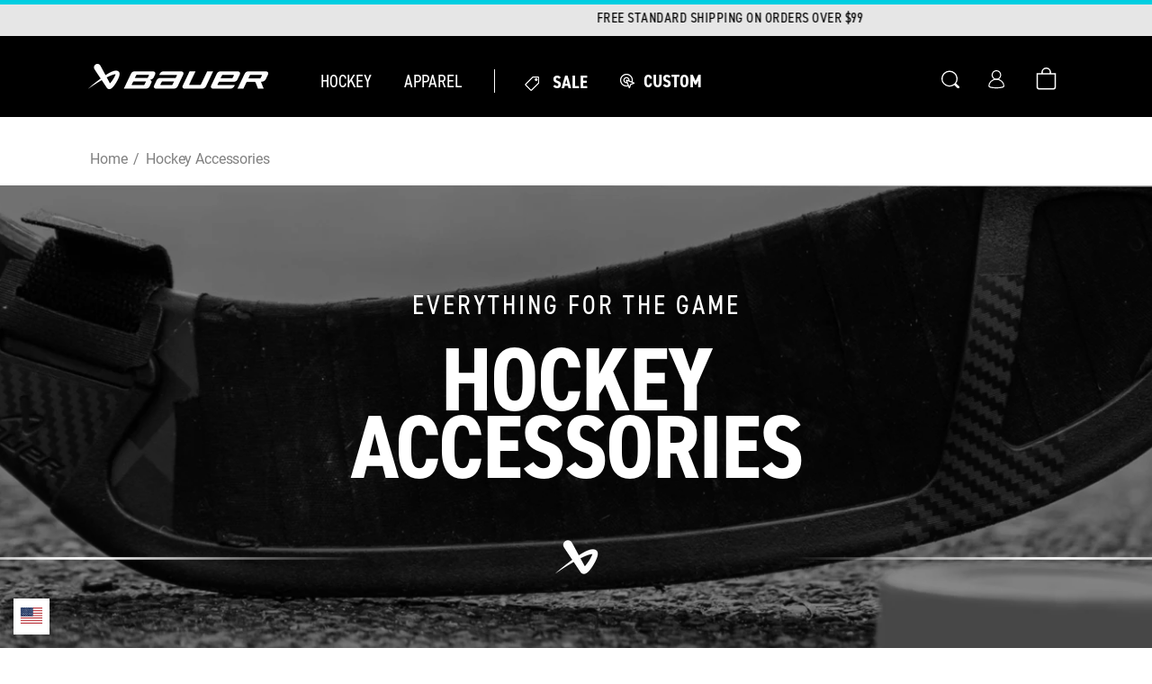

--- FILE ---
content_type: text/html; charset=utf-8
request_url: https://www.bauer.com/collections/hockey-accessories?prefn1=color&prefv1=Navy
body_size: 93523
content:
<!doctype html>
<html class="no-js" lang="en">
  <head>
      <script src="https://rapid-cdn.yottaa.com/rapid/lib/1Feot2QvMr9I-A.js"></script>
	<script src="//www.bauer.com/cdn/shop/files/pandectes-rules.js?v=12030231687737194696"></script>
    <!--   Slider -->
    
    <!--   Slider end -->

    <meta charset="utf-8">
    <meta http-equiv="X-UA-Compatible" content="IE=edge">
    <meta name="viewport" content="width=device-width,initial-scale=1">
    <meta name="theme-color" content="">
    <link rel="canonical" href="https://www.bauer.com/collections/hockey-accessories">
    <link
      rel="preconnect"
      href="https://cdn.shopify.com"
      crossorigin>
      
       <!-- choice.js -->
      <link rel="stylesheet" href="https://cdn.jsdelivr.net/npm/choices.js/public/assets/styles/choices.min.css" />
      <script src="https://cdn.jsdelivr.net/npm/choices.js/public/assets/scripts/choices.min.js"></script>

    <link rel="preconnect" href="https://fonts.googleapis.com">
    <link
      rel="preconnect"
      href="https://fonts.gstatic.com"
      crossorigin>
    <link
      rel="preload"
      href="https://use.typekit.net/yvp1ujc.css"
      as="style">
    <link
      rel="preload"
      href="https://fonts.googleapis.com/css2?family=Roboto:ital,wght@0,400;0,700;1,400;1,700&display=swap"
      as="style">
    <link href="https://fonts.googleapis.com/css2?family=Barlow+Condensed:wght@400;600;700&family=Inter&display=swap" rel="stylesheet">
    <!-- React slick Slider for MyBauer Skates -->
    <link
      rel="stylesheet"
      type="text/css"
      charset="UTF-8"
      href="https://cdnjs.cloudflare.com/ajax/libs/slick-carousel/1.6.0/slick.min.css"
    />   
    <link
      rel="stylesheet"
      type="text/css"
      href="https://cdnjs.cloudflare.com/ajax/libs/slick-carousel/1.6.0/slick-theme.min.css"
    />
    <!-- React Slick Slider for MyBauer Skates -->
    
  <link rel="preload" href="//www.bauer.com/cdn/shop/t/382/assets/searchspring.bundle.js?v=58562718820578478331768326124" as="script">



    

    

    <!--Hide the mybauer products from search engine  -->
    

    <!--yotpo script -->
    <!-- US DEV Main Script -->
    <!-- <script src="https://cdn-widgetsrepository.yotpo.com/v1/loader/dUHm4VYlzvCPxOZhpEtUFQ" async></script> -->
    <!-- US PROD Main Script -->
    <script src="https://cdn-widgetsrepository.yotpo.com/v1/loader/iV26DF3vJvDF5oCjdrMo1A" async></script><link
        rel="icon"
        type="image/png"
        href="//www.bauer.com/cdn/shop/files/favicon-32x32.png?crop=center&height=32&v=1665670560&width=32"><title>
      Hockey Accessories | BAUER</title>

    
      <meta name="description" content="BAUER&#39;s hockey accessories products include bags, balls, pucks, knee hockey nets, and mini hockey sticks. Find everything you need and more from our online store!">
    

    

<meta property="og:site_name" content="Bauer Hockey, LLC">
<meta property="og:url" content="https://www.bauer.com/collections/hockey-accessories">
<meta property="og:title" content="Hockey Accessories | BAUER">
<meta property="og:type" content="product.group">
<meta property="og:description" content="BAUER&#39;s hockey accessories products include bags, balls, pucks, knee hockey nets, and mini hockey sticks. Find everything you need and more from our online store!"><meta property="og:image" content="http://www.bauer.com/cdn/shop/files/Bauer-Social-Image.png?v=1725888754">
  <meta property="og:image:secure_url" content="https://www.bauer.com/cdn/shop/files/Bauer-Social-Image.png?v=1725888754">
  <meta property="og:image:width" content="1200">
  <meta property="og:image:height" content="628"><meta name="twitter:site" content="@BauerHockey"><meta name="twitter:card" content="summary_large_image">
<meta name="twitter:title" content="Hockey Accessories | BAUER">
<meta name="twitter:description" content="BAUER&#39;s hockey accessories products include bags, balls, pucks, knee hockey nets, and mini hockey sticks. Find everything you need and more from our online store!">


    <script src="https://kit.fontawesome.com/317e3e6eec.js" crossorigin="anonymous"></script>
    <script src="//www.bauer.com/cdn/shop/t/382/assets/jquery-3.6.0.slim.min.js?v=174014023648444267701768323055" defer="defer"></script>

    <script src="//www.bauer.com/cdn/shop/t/382/assets/papaparse.min.js?v=42616721075116712071768323059" defer="defer"></script>

    <script src="https://cdn.jsdelivr.net/npm/@splidejs/splide@2.4.21/dist/js/splide.min.js"></script>

      <script src="//www.bauer.com/cdn/shop/t/382/assets/steel-orthotics-size-calculator.js?v=177743908385587797251768323087" defer="defer"></script>

    <script src="//www.bauer.com/cdn/shop/t/382/assets/global.js?v=177675571448740576971768323054" defer="defer"></script>
    
    <script defer src="https://cdn.jsdelivr.net/npm/alpinejs@3.14.0/dist/cdn.min.js"></script>


    
<script src="//www.bauer.com/cdn/shop/t/382/assets/lib.quicklink.js?v=128333416335306055281768323056" defer="defer"></script>



<script src="//www.bauer.com/cdn/shop/t/382/assets/searchspring.bundle.js?v=58562718820578478331768326124" id="searchspring-context" defer="defer">
  collection = {
    id: "400656466158",
    name: "Hockey Accessories",
    handle: "hockey-accessories",
  };
  
  template = "collection.plp-accessories";
  
  
  let pathname = window.location.pathname;
  let langCode= pathname.split("/"); 
  region = 'us';
  if(langCode[1] === 'fr') {
    language = '';
  } else {
    language = 'en';
  } 
</script>



<script>
  window.Resources = {
    country_code: "US",
    pdp: {
      steel_selection: {
        "added_with": "Added with",
        "steel_out_of_stock": "Steel out of stock",
        "all_remaining_qty_in_cart": "All remaining inventory for this steel selection is in your bag."
      }
    },
    searchspring: {
      logos: {
        "Vapor": "//www.bauer.com/cdn/shop/files/Vapor-logo-gradient_x12.png?v=1749135892",
        "Supreme": "//www.bauer.com/cdn/shop/files/supreme-logo-yellow-new_x12.png?v=1704893903",
        "Nexus": "//www.bauer.com/cdn/shop/files/nexus-logo-blue-new_x12.png?v=1704893903"
      },
      autocomplete: {
        popularProducts: "POPULAR PRODUCTS",
        recommendedProducts: "RECOMMENDED PRODUCTS",
        suggestions: "SUGGESTIONS",
        topSearches: "TOP SEARCHES",
        noResultsAutocomplete: "No results",
        viewAllResults: "View All Results",
      },
      searchHeader: {
        searchResults: "Search Results",
        noResultsFor: "NO SEARCH RESULTS FOR",
        doubleCheck: "Double check your spelling or try again with a less specific term.",
        noResults: "NO RESULTS FOUND",
        weFound: "WE FOUND ",
        result: " RESULT",
        for: " FOR ",
        results: " RESULTS",
        load: "LOAD",
        more: "MORE",
      },
      filters: {
        filtersLabel: "Filters",
        filterBy: "FILTER BY",
        close: "Close", 
        viewResults: "VIEW RESULTS",
      },
      recommendations: {
        ariaLabelPrev: "Go back",
        ariaLabelNext: "Go forward"
      }
    }
  }
</script><script src="//www.bauer.com/cdn/shop/t/382/assets/flickity.pkgd.min.js?v=1533768163884749591768323054" defer="defer"></script>

<link rel="preload" href="//www.bauer.com/cdn/shop/t/382/assets/flickity.css?v=161380185231619952041768323053" as="style" onload="this.onload=null;this.rel='stylesheet'">
<noscript><link href="//www.bauer.com/cdn/shop/t/382/assets/flickity.css?v=161380185231619952041768323053" rel="stylesheet" type="text/css" media="all" /></noscript>


<script type="application/javascript">
  window.assetsPath = "//www.bauer.com/cdn/shop/t/382/assets/searchspring.bundle.js?v=58562718820578478331768326124".split("index.bundle.js")[0]
</script>


    
    
        <script
            src="https://code.jquery.com/jquery-3.6.0.min.js"
            integrity="sha256-/xUj+3OJU5yExlq6GSYGSHk7tPXikynS7ogEvDej/m4="
            crossorigin="anonymous"
            defer="defer"
        ></script>
        <script src="https://cdn.jsdelivr.net/npm/jquery-validation@1.19.5/dist/jquery.validate.min.js"
            crossorigin="anonymous"
            defer="defer"
        ></script>
    

    <script src="//www.bauer.com/cdn/shop/t/382/assets/Custom.js?v=150289273690258851461768323046" defer="defer"></script>

    <script>window.performance && window.performance.mark && window.performance.mark('shopify.content_for_header.start');</script><meta name="google-site-verification" content="nyKW78zFGRMaY3VqEAEJdmxI4-kvfuR1MUvKxBpNw5o">
<meta id="shopify-digital-wallet" name="shopify-digital-wallet" content="/60627583214/digital_wallets/dialog">
<meta name="shopify-checkout-api-token" content="53f6914bd6432f16710c64fec1a4296e">
<link rel="alternate" type="application/atom+xml" title="Feed" href="/collections/hockey-accessories.atom" />
<link rel="alternate" type="application/json+oembed" href="https://www.bauer.com/collections/hockey-accessories.oembed">
<script async="async" src="/checkouts/internal/preloads.js?locale=en-US"></script>
<link rel="preconnect" href="https://shop.app" crossorigin="anonymous">
<script async="async" src="https://shop.app/checkouts/internal/preloads.js?locale=en-US&shop_id=60627583214" crossorigin="anonymous"></script>
<script id="apple-pay-shop-capabilities" type="application/json">{"shopId":60627583214,"countryCode":"US","currencyCode":"USD","merchantCapabilities":["supports3DS"],"merchantId":"gid:\/\/shopify\/Shop\/60627583214","merchantName":"Bauer Hockey, LLC","requiredBillingContactFields":["postalAddress","email","phone"],"requiredShippingContactFields":["postalAddress","email","phone"],"shippingType":"shipping","supportedNetworks":["visa","masterCard","amex","discover","elo","jcb"],"total":{"type":"pending","label":"Bauer Hockey, LLC","amount":"1.00"},"shopifyPaymentsEnabled":true,"supportsSubscriptions":true}</script>
<script id="shopify-features" type="application/json">{"accessToken":"53f6914bd6432f16710c64fec1a4296e","betas":["rich-media-storefront-analytics"],"domain":"www.bauer.com","predictiveSearch":true,"shopId":60627583214,"locale":"en"}</script>
<script>var Shopify = Shopify || {};
Shopify.shop = "bauer-hockey.myshopify.com";
Shopify.locale = "en";
Shopify.currency = {"active":"USD","rate":"1.0"};
Shopify.country = "US";
Shopify.theme = {"name":"Sprint Deployment - 13 JAN 2026","id":156489941230,"schema_name":"CQL Propel","schema_version":"0.6.0","theme_store_id":null,"role":"main"};
Shopify.theme.handle = "null";
Shopify.theme.style = {"id":null,"handle":null};
Shopify.cdnHost = "www.bauer.com/cdn";
Shopify.routes = Shopify.routes || {};
Shopify.routes.root = "/";</script>
<script type="module">!function(o){(o.Shopify=o.Shopify||{}).modules=!0}(window);</script>
<script>!function(o){function n(){var o=[];function n(){o.push(Array.prototype.slice.apply(arguments))}return n.q=o,n}var t=o.Shopify=o.Shopify||{};t.loadFeatures=n(),t.autoloadFeatures=n()}(window);</script>
<script>
  window.ShopifyPay = window.ShopifyPay || {};
  window.ShopifyPay.apiHost = "shop.app\/pay";
  window.ShopifyPay.redirectState = null;
</script>
<script id="shop-js-analytics" type="application/json">{"pageType":"collection"}</script>
<script defer="defer" async type="module" src="//www.bauer.com/cdn/shopifycloud/shop-js/modules/v2/client.init-shop-cart-sync_BN7fPSNr.en.esm.js"></script>
<script defer="defer" async type="module" src="//www.bauer.com/cdn/shopifycloud/shop-js/modules/v2/chunk.common_Cbph3Kss.esm.js"></script>
<script defer="defer" async type="module" src="//www.bauer.com/cdn/shopifycloud/shop-js/modules/v2/chunk.modal_DKumMAJ1.esm.js"></script>
<script type="module">
  await import("//www.bauer.com/cdn/shopifycloud/shop-js/modules/v2/client.init-shop-cart-sync_BN7fPSNr.en.esm.js");
await import("//www.bauer.com/cdn/shopifycloud/shop-js/modules/v2/chunk.common_Cbph3Kss.esm.js");
await import("//www.bauer.com/cdn/shopifycloud/shop-js/modules/v2/chunk.modal_DKumMAJ1.esm.js");

  window.Shopify.SignInWithShop?.initShopCartSync?.({"fedCMEnabled":true,"windoidEnabled":true});

</script>
<script>
  window.Shopify = window.Shopify || {};
  if (!window.Shopify.featureAssets) window.Shopify.featureAssets = {};
  window.Shopify.featureAssets['shop-js'] = {"shop-cart-sync":["modules/v2/client.shop-cart-sync_CJVUk8Jm.en.esm.js","modules/v2/chunk.common_Cbph3Kss.esm.js","modules/v2/chunk.modal_DKumMAJ1.esm.js"],"init-fed-cm":["modules/v2/client.init-fed-cm_7Fvt41F4.en.esm.js","modules/v2/chunk.common_Cbph3Kss.esm.js","modules/v2/chunk.modal_DKumMAJ1.esm.js"],"init-shop-email-lookup-coordinator":["modules/v2/client.init-shop-email-lookup-coordinator_Cc088_bR.en.esm.js","modules/v2/chunk.common_Cbph3Kss.esm.js","modules/v2/chunk.modal_DKumMAJ1.esm.js"],"init-windoid":["modules/v2/client.init-windoid_hPopwJRj.en.esm.js","modules/v2/chunk.common_Cbph3Kss.esm.js","modules/v2/chunk.modal_DKumMAJ1.esm.js"],"shop-button":["modules/v2/client.shop-button_B0jaPSNF.en.esm.js","modules/v2/chunk.common_Cbph3Kss.esm.js","modules/v2/chunk.modal_DKumMAJ1.esm.js"],"shop-cash-offers":["modules/v2/client.shop-cash-offers_DPIskqss.en.esm.js","modules/v2/chunk.common_Cbph3Kss.esm.js","modules/v2/chunk.modal_DKumMAJ1.esm.js"],"shop-toast-manager":["modules/v2/client.shop-toast-manager_CK7RT69O.en.esm.js","modules/v2/chunk.common_Cbph3Kss.esm.js","modules/v2/chunk.modal_DKumMAJ1.esm.js"],"init-shop-cart-sync":["modules/v2/client.init-shop-cart-sync_BN7fPSNr.en.esm.js","modules/v2/chunk.common_Cbph3Kss.esm.js","modules/v2/chunk.modal_DKumMAJ1.esm.js"],"init-customer-accounts-sign-up":["modules/v2/client.init-customer-accounts-sign-up_CfPf4CXf.en.esm.js","modules/v2/client.shop-login-button_DeIztwXF.en.esm.js","modules/v2/chunk.common_Cbph3Kss.esm.js","modules/v2/chunk.modal_DKumMAJ1.esm.js"],"pay-button":["modules/v2/client.pay-button_CgIwFSYN.en.esm.js","modules/v2/chunk.common_Cbph3Kss.esm.js","modules/v2/chunk.modal_DKumMAJ1.esm.js"],"init-customer-accounts":["modules/v2/client.init-customer-accounts_DQ3x16JI.en.esm.js","modules/v2/client.shop-login-button_DeIztwXF.en.esm.js","modules/v2/chunk.common_Cbph3Kss.esm.js","modules/v2/chunk.modal_DKumMAJ1.esm.js"],"avatar":["modules/v2/client.avatar_BTnouDA3.en.esm.js"],"init-shop-for-new-customer-accounts":["modules/v2/client.init-shop-for-new-customer-accounts_CsZy_esa.en.esm.js","modules/v2/client.shop-login-button_DeIztwXF.en.esm.js","modules/v2/chunk.common_Cbph3Kss.esm.js","modules/v2/chunk.modal_DKumMAJ1.esm.js"],"shop-follow-button":["modules/v2/client.shop-follow-button_BRMJjgGd.en.esm.js","modules/v2/chunk.common_Cbph3Kss.esm.js","modules/v2/chunk.modal_DKumMAJ1.esm.js"],"checkout-modal":["modules/v2/client.checkout-modal_B9Drz_yf.en.esm.js","modules/v2/chunk.common_Cbph3Kss.esm.js","modules/v2/chunk.modal_DKumMAJ1.esm.js"],"shop-login-button":["modules/v2/client.shop-login-button_DeIztwXF.en.esm.js","modules/v2/chunk.common_Cbph3Kss.esm.js","modules/v2/chunk.modal_DKumMAJ1.esm.js"],"lead-capture":["modules/v2/client.lead-capture_DXYzFM3R.en.esm.js","modules/v2/chunk.common_Cbph3Kss.esm.js","modules/v2/chunk.modal_DKumMAJ1.esm.js"],"shop-login":["modules/v2/client.shop-login_CA5pJqmO.en.esm.js","modules/v2/chunk.common_Cbph3Kss.esm.js","modules/v2/chunk.modal_DKumMAJ1.esm.js"],"payment-terms":["modules/v2/client.payment-terms_BxzfvcZJ.en.esm.js","modules/v2/chunk.common_Cbph3Kss.esm.js","modules/v2/chunk.modal_DKumMAJ1.esm.js"]};
</script>
<script>(function() {
  var isLoaded = false;
  function asyncLoad() {
    if (isLoaded) return;
    isLoaded = true;
    var urls = ["https:\/\/cdn-loyalty.yotpo.com\/loader\/iV26DF3vJvDF5oCjdrMo1A.js?shop=bauer-hockey.myshopify.com","https:\/\/str.rise-ai.com\/?shop=bauer-hockey.myshopify.com","https:\/\/strn.rise-ai.com\/?shop=bauer-hockey.myshopify.com","https:\/\/plugin.flipgive.com\/script_tag_assets\/flipgive_referral_check.min.js?shop=bauer-hockey.myshopify.com","https:\/\/cdn.rebuyengine.com\/onsite\/js\/rebuy.js?shop=bauer-hockey.myshopify.com","https:\/\/d18eg7dreypte5.cloudfront.net\/browse-abandonment\/smsbump_timer.js?shop=bauer-hockey.myshopify.com"];
    for (var i = 0; i < urls.length; i++) {
      var s = document.createElement('script');
      s.type = 'text/javascript';
      s.async = true;
      s.src = urls[i];
      var x = document.getElementsByTagName('script')[0];
      x.parentNode.insertBefore(s, x);
    }
  };
  if(window.attachEvent) {
    window.attachEvent('onload', asyncLoad);
  } else {
    window.addEventListener('load', asyncLoad, false);
  }
})();</script>
<script id="__st">var __st={"a":60627583214,"offset":-18000,"reqid":"b1badfe9-b634-4bb4-93e8-1b36a696daa6-1769718623","pageurl":"www.bauer.com\/collections\/hockey-accessories?prefn1=color\u0026prefv1=Navy","u":"3020cda4bce8","p":"collection","rtyp":"collection","rid":400656466158};</script>
<script>window.ShopifyPaypalV4VisibilityTracking = true;</script>
<script id="captcha-bootstrap">!function(){'use strict';const t='contact',e='account',n='new_comment',o=[[t,t],['blogs',n],['comments',n],[t,'customer']],c=[[e,'customer_login'],[e,'guest_login'],[e,'recover_customer_password'],[e,'create_customer']],r=t=>t.map((([t,e])=>`form[action*='/${t}']:not([data-nocaptcha='true']) input[name='form_type'][value='${e}']`)).join(','),a=t=>()=>t?[...document.querySelectorAll(t)].map((t=>t.form)):[];function s(){const t=[...o],e=r(t);return a(e)}const i='password',u='form_key',d=['recaptcha-v3-token','g-recaptcha-response','h-captcha-response',i],f=()=>{try{return window.sessionStorage}catch{return}},m='__shopify_v',_=t=>t.elements[u];function p(t,e,n=!1){try{const o=window.sessionStorage,c=JSON.parse(o.getItem(e)),{data:r}=function(t){const{data:e,action:n}=t;return t[m]||n?{data:e,action:n}:{data:t,action:n}}(c);for(const[e,n]of Object.entries(r))t.elements[e]&&(t.elements[e].value=n);n&&o.removeItem(e)}catch(o){console.error('form repopulation failed',{error:o})}}const l='form_type',E='cptcha';function T(t){t.dataset[E]=!0}const w=window,h=w.document,L='Shopify',v='ce_forms',y='captcha';let A=!1;((t,e)=>{const n=(g='f06e6c50-85a8-45c8-87d0-21a2b65856fe',I='https://cdn.shopify.com/shopifycloud/storefront-forms-hcaptcha/ce_storefront_forms_captcha_hcaptcha.v1.5.2.iife.js',D={infoText:'Protected by hCaptcha',privacyText:'Privacy',termsText:'Terms'},(t,e,n)=>{const o=w[L][v],c=o.bindForm;if(c)return c(t,g,e,D).then(n);var r;o.q.push([[t,g,e,D],n]),r=I,A||(h.body.append(Object.assign(h.createElement('script'),{id:'captcha-provider',async:!0,src:r})),A=!0)});var g,I,D;w[L]=w[L]||{},w[L][v]=w[L][v]||{},w[L][v].q=[],w[L][y]=w[L][y]||{},w[L][y].protect=function(t,e){n(t,void 0,e),T(t)},Object.freeze(w[L][y]),function(t,e,n,w,h,L){const[v,y,A,g]=function(t,e,n){const i=e?o:[],u=t?c:[],d=[...i,...u],f=r(d),m=r(i),_=r(d.filter((([t,e])=>n.includes(e))));return[a(f),a(m),a(_),s()]}(w,h,L),I=t=>{const e=t.target;return e instanceof HTMLFormElement?e:e&&e.form},D=t=>v().includes(t);t.addEventListener('submit',(t=>{const e=I(t);if(!e)return;const n=D(e)&&!e.dataset.hcaptchaBound&&!e.dataset.recaptchaBound,o=_(e),c=g().includes(e)&&(!o||!o.value);(n||c)&&t.preventDefault(),c&&!n&&(function(t){try{if(!f())return;!function(t){const e=f();if(!e)return;const n=_(t);if(!n)return;const o=n.value;o&&e.removeItem(o)}(t);const e=Array.from(Array(32),(()=>Math.random().toString(36)[2])).join('');!function(t,e){_(t)||t.append(Object.assign(document.createElement('input'),{type:'hidden',name:u})),t.elements[u].value=e}(t,e),function(t,e){const n=f();if(!n)return;const o=[...t.querySelectorAll(`input[type='${i}']`)].map((({name:t})=>t)),c=[...d,...o],r={};for(const[a,s]of new FormData(t).entries())c.includes(a)||(r[a]=s);n.setItem(e,JSON.stringify({[m]:1,action:t.action,data:r}))}(t,e)}catch(e){console.error('failed to persist form',e)}}(e),e.submit())}));const S=(t,e)=>{t&&!t.dataset[E]&&(n(t,e.some((e=>e===t))),T(t))};for(const o of['focusin','change'])t.addEventListener(o,(t=>{const e=I(t);D(e)&&S(e,y())}));const B=e.get('form_key'),M=e.get(l),P=B&&M;t.addEventListener('DOMContentLoaded',(()=>{const t=y();if(P)for(const e of t)e.elements[l].value===M&&p(e,B);[...new Set([...A(),...v().filter((t=>'true'===t.dataset.shopifyCaptcha))])].forEach((e=>S(e,t)))}))}(h,new URLSearchParams(w.location.search),n,t,e,['guest_login'])})(!0,!0)}();</script>
<script integrity="sha256-4kQ18oKyAcykRKYeNunJcIwy7WH5gtpwJnB7kiuLZ1E=" data-source-attribution="shopify.loadfeatures" defer="defer" src="//www.bauer.com/cdn/shopifycloud/storefront/assets/storefront/load_feature-a0a9edcb.js" crossorigin="anonymous"></script>
<script crossorigin="anonymous" defer="defer" src="//www.bauer.com/cdn/shopifycloud/storefront/assets/shopify_pay/storefront-65b4c6d7.js?v=20250812"></script>
<script data-source-attribution="shopify.dynamic_checkout.dynamic.init">var Shopify=Shopify||{};Shopify.PaymentButton=Shopify.PaymentButton||{isStorefrontPortableWallets:!0,init:function(){window.Shopify.PaymentButton.init=function(){};var t=document.createElement("script");t.src="https://www.bauer.com/cdn/shopifycloud/portable-wallets/latest/portable-wallets.en.js",t.type="module",document.head.appendChild(t)}};
</script>
<script data-source-attribution="shopify.dynamic_checkout.buyer_consent">
  function portableWalletsHideBuyerConsent(e){var t=document.getElementById("shopify-buyer-consent"),n=document.getElementById("shopify-subscription-policy-button");t&&n&&(t.classList.add("hidden"),t.setAttribute("aria-hidden","true"),n.removeEventListener("click",e))}function portableWalletsShowBuyerConsent(e){var t=document.getElementById("shopify-buyer-consent"),n=document.getElementById("shopify-subscription-policy-button");t&&n&&(t.classList.remove("hidden"),t.removeAttribute("aria-hidden"),n.addEventListener("click",e))}window.Shopify?.PaymentButton&&(window.Shopify.PaymentButton.hideBuyerConsent=portableWalletsHideBuyerConsent,window.Shopify.PaymentButton.showBuyerConsent=portableWalletsShowBuyerConsent);
</script>
<script data-source-attribution="shopify.dynamic_checkout.cart.bootstrap">document.addEventListener("DOMContentLoaded",(function(){function t(){return document.querySelector("shopify-accelerated-checkout-cart, shopify-accelerated-checkout")}if(t())Shopify.PaymentButton.init();else{new MutationObserver((function(e,n){t()&&(Shopify.PaymentButton.init(),n.disconnect())})).observe(document.body,{childList:!0,subtree:!0})}}));
</script>
<link id="shopify-accelerated-checkout-styles" rel="stylesheet" media="screen" href="https://www.bauer.com/cdn/shopifycloud/portable-wallets/latest/accelerated-checkout-backwards-compat.css" crossorigin="anonymous">
<style id="shopify-accelerated-checkout-cart">
        #shopify-buyer-consent {
  margin-top: 1em;
  display: inline-block;
  width: 100%;
}

#shopify-buyer-consent.hidden {
  display: none;
}

#shopify-subscription-policy-button {
  background: none;
  border: none;
  padding: 0;
  text-decoration: underline;
  font-size: inherit;
  cursor: pointer;
}

#shopify-subscription-policy-button::before {
  box-shadow: none;
}

      </style>
<script id="sections-script" data-sections="header,footer" defer="defer" src="//www.bauer.com/cdn/shop/t/382/compiled_assets/scripts.js?v=65769"></script>
<script>window.performance && window.performance.mark && window.performance.mark('shopify.content_for_header.end');</script>

    <style data-shopify>
  /* Fonts */

  :root {
    --font-body-family: Roboto, Impact, Helvetica, sans-serif;
    --font-body-style: normal;
    --font-body-weight: normal;

    --font-heading-family: din-2014-narrow, Impact, Helvetica, sans-serif;
    --font-heading-style: normal;
    --font-heading-weight: bold;

    --font-body-scale: 1;
    --font-heading-scale: 1;
  }
</style>

<style data-shopify>
  /* Colors */
  :root {
    /* Hex values */
    --color-styleguide-primary: #009cda;
    --color-styleguide-secondary: #e6e6e6;
    --color-styleguide-accent-1: #f5f5f7;
    --color-styleguide-accent-2: #ccc;
    --color-styleguide-accent-3: #B3B3B3;
    --color-styleguide-text: #000000;
    --color-styleguide-black: #000000;
    --color-styleguide-white: #fff;
    --color-styleguide-supreme-yellow: #ffc238;
    --color-styleguide-vapor-red: #D41D32;
    --color-styleguide-nexus-blue: #067FC6;
    --color-styleguide-greenfit-green: #78BE20;
    --color-styleguide-greenfit-blue-1: #0077C8;
    --color-styleguide-greenfit-blue-2: #003865;
    --color-styleguide-prosharp-grey-1: #1C1E1F;
    --color-styleguide-prosharp-grey-2: #7A7C7E;
    --color-styleguide-prosharp-grey-3: #C4C8C9;
    --color-styleguide-prosharp-blue: #0042AC;
    --color-styleguide-menu-nav: #F6F6F6;
    --color-styleguide-pdp-image-background: #D8D8D8;
    --color-styleguide-pdp-options-background: #FEFEFE;
    

    --color-background: #ffffff;
    --color-foreground: #000000;

    --color-accent-1: #009cda;
    --color-accent-2: #cccccc;
    --color-accent-3: #b3b3b3;

    --color-border: var(--color-base-accent-2);

    --color-badge-background: var(--color-base-background);
    --color-badge-border: var(--color-base-foreground);

    --color-card-hover: var(--color-base-foreground);
    --color-tab: var(--color-base-foreground);

    --color-icon: var(--color-base-accent-1);
    --color-icon-text: var(--color-base-background);

    --color-button: var(--color-base-button-background-1);
    --color-button-text: var(--color-base-button-foreground-1);

    --color-button-background-1: #000000;
    --color-button-foreground-1: #ffffff;
    --color-button-background-1-hover: #009cda;
    --color-button-foreground-1-hover: #FFF;
    --color-button-background-1-active: #29c2ff;
    --color-button-foreground-1-active: #FFF;
    --color-button-background-1-disabled: #B3B3B3;
    --color-button-foreground-1-disabled: #E6E6E6;

    --color-button-background-2: #ffffff;
    --color-button-foreground-2: #000000;
    --color-button-background-2-hover: #FFFFFF;
    --color-button-foreground-2-hover: #009CDA;
    --color-button-background-2-active: #FFFFFF;
    --color-button-foreground-2-active: #29C2FF;
    --color-button-background-2-disabled: #E6E6E6;
    --color-button-foreground-2-disabled: #B3B3B3;

    --color-button-background-3: #ffffff;
    --color-button-foreground-3: #ffffff;
    --color-button-background-3-hover: #009cda;
    --color-button-foreground-3-hover: #009CDA;
    --color-button-background-3-active: #29c2ff;
    --color-button-foreground-3-active: #29C2FF;
    --color-button-background-3-disabled: #B3B3B3;
    --color-button-foreground-3-disabled: #B3B3B3;

    --color-button-background-4: #ffffff;
    --color-button-foreground-4: #FFFFFF;
    --color-button-background-4-hover: #009cda;
    --color-button-foreground-4-hover: #009CDA;
    --color-button-background-4-active: #29c2ff;
    --color-button-foreground-4-active: #29C2FF;
    --color-button-background-4-disabled: #E6E6E6;
    --color-button-foreground-4-disabled: #E6E6E6;

    --color-link: var(--color-base-link-1);
    --color-link-hover: var(--color-base-link-hover-1);
    --color-link-active: var(--color-base-link-active-1);

    --color-link-1: #00668f;
    --color-link-hover-1: #009cda;
    --color-link-active-1: #009cda;
    --color-link-2: #ffffff;
    --color-link-hover-2: #4a4a4a;
    --color-link-active-2: #4a4a4a;

    /* RGB values */
    --color-base-background: 255, 255, 255;
    --color-base-foreground: 0, 0, 0;
    --color-base-accent-1: 0, 156, 218;
    --color-base-accent-2: 204, 204, 204;
    --color-base-accent-3: 179, 179, 179;

    --color-base-button-background-1: 0, 0, 0;
    --color-base-button-foreground-1: 255, 255, 255;

    --color-base-button-background-2: 255, 255, 255;
    --color-base-button-foreground-2: 0, 0, 0;

    --color-base-button-background-3: 255, 255, 255;
    --color-base-button-foreground-3: 255, 255, 255;

    --color-base-link-1: 0, 102, 143;
    --color-base-link-hover-1: 0, 156, 218;
    --color-base-link-active-1: 0, 156, 218;

    --color-base-link-2: 255, 255, 255;
    --color-base-link-hover-2: 74, 74, 74;
    --color-base-link-active-2: 74, 74, 74;

    /* Other settings */
    --payment-terms-background-color: #FFFFFF;

    --page-width: 160rem;
    --page-width-margin: 2rem;
    
    /* Animations settings */ 

    --animation-scroll_appear: fadein;
    --animation-scroll_appear_timing: .3s;
  }
</style>

<style data-shopify>
  .color-swatches-styleguide .swatch {
    display: flex;
    align-items: flex-end;
    min-height: 30rem;
    margin: 1rem;
    padding: 2rem;
    border: 1px solid var(--color-styleguide-accent-2);
    border-radius: 10px;
  }

  .brand-primary {
    color: var(--color-styleguide-white);
    background-color: var(--color-styleguide-primary);
  }

  .brand-secondary {
    color: var(--color-styleguide-text);
    background-color: var(--color-styleguide-secondary);
  }

  .brand-accent-1 {
    color: var(--color-styleguide-text);
    background-color: var(--color-styleguide-accent-1);
  }

  .brand-accent-2 {
    color: var(--color-styleguide-text);
    background-color: var(--color-styleguide-accent-2);
  }

  .brand-accent-3 {
    color: var(--color-styleguide-text);
    background-color: var(--color-styleguide-accent-3);
  }

  .brand-text {
    color: var(--color-styleguide-text);
    background-color: var(--color-styleguide-white);
  }

  .brand-black {
    color: var(--color-styleguide-white);
    background-color: var(--color-styleguide-black);
  }

  .brand-white {
    color: var(--color-styleguide-text);
    background-color: var(--color-styleguide-white);
  }

  .brand-supreme-yellow {
    color: var(--color-styleguide-text);
    background-color: var(--color-styleguide-supreme-yellow);
  }

  .brand-vapor-red {
    color: var(--color-styleguide-white);
    background-color: var(--color-styleguide-vapor-red);
  }

  .brand-nexus-blue {
    color: var(--color-styleguide-white);
    background-color: var(--color-styleguide-nexus-blue);
  }

  .brand-greenfit-green {
    color: var(--color-styleguide-text);
    background-color: var(--color-styleguide-greenfit-green);
  }

  .brand-greenfit-blue-1 {
    color: var(--color-styleguide-white);
    background-color: var(--color-styleguide-greenfit-blue-1);
  }

  .brand-greenfit-blue-2 {
    color: var(--color-styleguide-white);
    background-color: var(--color-styleguide-greenfit-blue-2);
  }

  .brand-prosharp-grey-1 {
    color: var(--color-styleguide-white);
    background-color: var(--color-styleguide-prosharp-grey-1);
  }

  .brand-prosharp-grey-2 {
    color: var(--color-styleguide-white);
    background-color: var(--color-styleguide-prosharp-grey-2);
  }

  .brand-prosharp-grey-3 {
    color: var(--color-styleguide-text);
    background-color: var(--color-styleguide-prosharp-grey-3);
  }

  .brand-prosharp-blue {
    color: var(--color-styleguide-white);
    background-color: var(--color-styleguide-prosharp-blue);
  }

  .inputs-set {
    display: flex;
  }

  .inputs-set input {
    margin-right: 1rem !important;
  }
</style>

    <link href="//www.bauer.com/cdn/shop/t/382/assets/base.css?v=169556407762716141091768323029" rel="stylesheet" type="text/css" media="all" />
    <link href="//www.bauer.com/cdn/shop/t/382/assets/Custom.css?v=94522437824049105341768323046" rel="stylesheet" type="text/css" media="all" /><script>
      document.documentElement.className = document.documentElement.className.replace('no-js', 'js');
      if (Shopify.designMode) {
        document.documentElement.classList.add('shopify-design-mode');
      }
    </script>


    <link href="https://use.typekit.net/yvp1ujc.css" rel="stylesheet">
    <link href="https://fonts.googleapis.com/css2?family=Roboto:ital,wght@0,400;0,700;1,400;1,700&display=swap" rel="stylesheet">

    <script src="https://kite.spicegems.org/0/js/scripttags/bauer-hockey/country_redirect_5214b5b72dd5fff870505118a4d2ccd6.min.js?v=48&amp;shop=bauer-hockey.myshopify.com" type="text/javascript"></script><!-- Start Maze script -->
<script>
  (function (m, a, z, e) {
    var s, t;
    try {
      t = m.sessionStorage.getItem('maze-us');
    } catch (err) {}
  
    if (!t) {
      t = new Date().getTime();
      try {
        m.sessionStorage.setItem('maze-us', t);
      } catch (err) {}
    }
  
    s = a.createElement('script');
    s.src = z + '?apiKey=' + e;
    s.async = true;
    a.getElementsByTagName('head')[0].appendChild(s);
    m.mazeUniversalSnippetApiKey = e;
  })(window, document, 'https://snippet.maze.co/maze-universal-loader.js', '7ecae232-614e-479e-8fa8-2f7a77a4ee09');
</script>
<!-- Start Maze script --><script>
  window.ElevarTransformFn = item => {

   // Inside the "message" event prior to the "dl_user_data" one
   if (item._elevar_internal?.isElevarContextPush) {
    return (async () => {
      let transformedItem;
      // function which replaces empty strings with null
      function replaceEmptyWithNull(value) {
        return value === "" ? null : value;
      }
      let page_type;
        switch ("collection") {
          case "index":
            page_type = "home";
            break;
          case "collection":
            page_type = "category";
            break;
          case "product":
            page_type = "PDP";
            break;
          default:
            page_type = "collection";
            break;
        }
      // User is logged in
      if ("") {
        let email = "";
        let number = "";

        
        
        

        

        transformedItem = {
          user_properties: {
            user_loyalty_tier: "" || null,
            customer_tag: "",
            vip_account:  "NO" ,
            email: email,
            visitor_type: "logged_in",
            phone_number: number || null,
            shopify_country_code: "US",
            shopify_account_id: "",
            user_id: item?.user_properties?.user_id || null,
          },
          device: {
            type: window.innerWidth <= 768 ? "mobile" : "desktop",
            screen_resolution: item?.device?.screen_resolution,
            viewport_size: item?.device?.viewport_size,
            encoding: item?.device?.encoding,
            language: item?.device?.language,
            colors: item?.device?.colors,
          },
          page: {
            page_type: page_type,
          },
          geo: {
            country: "",
            region: replaceEmptyWithNull(""),
            postalcode: replaceEmptyWithNull(""),
          },
        };
      } else {
        // User not logged in
        transformedItem = {
          user_properties: {
            email: null,
            visitor_type: "guest",
            phone_number: null,
            shopify_country_code: "US",
            user_id: item?.user_properties?.user_id || null,
          },
          device: {
            type: window.innerWidth <= 768 ? "mobile" : "desktop",
            screen_resolution: item?.device?.screen_resolution,
            viewport_size: item?.device?.viewport_size,
            encoding: item?.device?.encoding,
            language: item?.device?.language,
            colors: item?.device?.colors,
          },
          page: {
            page_type: page_type,
          },
        };
      }
      return transformedItem;
    })();
  }

    // Function that takes a product as an argument and removes properties with null values
    const mapProductToGA4 = (product) => {
      const mappedProduct = {
        item_id: product.id,
        item_sku: product.product_id.toString(),
        item_name: product.name,
        item_brand: product.brand,
        item_category: product.category,
        item_category2: null,
        item_category3: null,
        item_category4: null,
        item_category5: null,
        item_list_name: product.list || null,
        item_variant: product.variant,
        item_variant_id: product.variant_id.toString(),
        item_age: null,
        item_badge: null,
        item_foot: null,
        item_width: null,
        item_size: null,
        item_steel: null,
        item_hand: null,
        item_flex: null,
        item_curve: null,
        price: parseFloat(product.price),
        quantity: parseInt(product.quantity) || 1,
      };

      // Remove properties with null values
      for (const key in mappedProduct) {
        if (mappedProduct[key] === null || mappedProduct[key] === undefined) {
          delete mappedProduct[key];
        }
      }

      return mappedProduct;
    };

    let ga4_structure = { event: item.event, event_id: item.event_id, ecommerce: { currency: "USD", items: [] } };

    switch(item.event) {
      case "dl_add_to_cart":
        dataLayer.push({ ecommerce: null });
        ga4_structure.ecommerce.items.push(mapProductToGA4(item.ecommerce.add.products[0]));
        ga4_structure.ecommerce.value = parseFloat(item.ecommerce.add.products[0].price) * parseFloat(item.ecommerce.add.products[0].quantity);
        ga4_structure.ecommerce.items[0].item_category = item.ecommerce.add.products[0].category;
          
          let compareAtPrice = 0;
          let price = 0;
          let discount = parseFloat(compareAtPrice - price);
          if(compareAtPrice !== 0) 
            ga4_structure.ecommerce.items[0]["discount"] = discount;
          else ga4_structure.ecommerce.items[0]["discount"] = 0;
          ga4_structure.ecommerce.items[0]["item_category2"] = "";
          ga4_structure.ecommerce.items[0]["item_category3"] = "";
          ga4_structure.ecommerce.items[0]["item_category4"] = "";
          ga4_structure.ecommerce.items[0]["item_category5"] = "";
          ga4_structure.ecommerce.items[0]["item_badge"] = "";
          ga4_structure.ecommerce.items[0]["item_age"] = "";
          const selectedVariants = document.querySelectorAll('input[selected-variant]:checked');
          selectedVariants.forEach((element) => {
            const variantKey = element.dataset.steel ? "item_steel" : "item_" + element.name.toLowerCase();
            ga4_structure.ecommerce.items[0][variantKey] = element.value;
            if (element.dataset.steel) {
              ga4_structure.ecommerce.items[0].item_variant += " / " + element.value;
            }
          });
        break;

     case "dl_view_item":
        dataLayer.push({ ecommerce: null });
        ga4_structure.ecommerce.items.push(mapProductToGA4({
          ...item.ecommerce.detail.products[0],
          value: parseFloat(item.ecommerce.detail.products[0].price)
        }));

        if(item.ecommerce.detail.products[0].compare_at_price != 0)
          ga4_structure.ecommerce.items[0]["discount"] = parseFloat(item.ecommerce.detail.products[0].compare_at_price) - parseFloat(item.ecommerce.detail.products[0].price);
        else 
          ga4_structure.ecommerce.items[0]["discount"] = 0;
        
          ga4_structure.ecommerce.items[0]["item_category2"] = "";
          ga4_structure.ecommerce.items[0]["item_category3"] = "";
          ga4_structure.ecommerce.items[0]["item_category4"] = "";
          ga4_structure.ecommerce.items[0]["item_category5"] = "";
          ga4_structure.ecommerce.items[0]["item_badge"] = "";
          ga4_structure.ecommerce.items[0]["item_age"] = "";
        
          const selectedVariantsView = document.querySelectorAll('input[selected-variant]:checked');
          selectedVariantsView.forEach((element) => {
            const variantKey = element.dataset.steel ? "item_steel" : "item_" + element.name.toLowerCase();
            ga4_structure.ecommerce.items[0][variantKey] = element.value;
            if (element.dataset.steel) {
              ga4_structure.ecommerce.items[0].item_variant += " / " + element.value;
            }
          });
          ga4_structure.ecommerce.value = parseFloat(item.ecommerce.detail.products[0].price) * 1;
        break;

      case "dl_remove_from_cart":
        dataLayer.push({ ecommerce: null });
        ga4_structure.ecommerce.items = item.ecommerce.remove.products.map(mapProductToGA4);
        ga4_structure.ecommerce.value = parseFloat(item.ecommerce.remove.products[0].price) * parseFloat(item.ecommerce.remove.products[0].quantity);
        ga4_structure.ecommerce.items[0].item_category = item.ecommerce.remove.products[0].category;

          let selectedRemoveProduct = ga4_structure.ecommerce.items[0].item_id;
          let cartRemoveItems = [];
          cartRemoveItems.forEach(item => {
            if (item.sku == selectedRemoveProduct) {
              if(item.properties["Steel Selected"]) {
                ga4_structure.ecommerce.items[0]["item_steel"] = item.properties["Steel Selected"];
                ga4_structure.ecommerce.items[0].item_variant += (" / " + item.properties["Steel Selected"]); 
              }
              item.options_with_values.forEach(option => {
                ga4_structure.ecommerce.items[0]["item_" + option.name.toLowerCase()] = option.value;
              });
            }
          });

          
          

        break;

      case "dl_view_item_list":
        dataLayer.push({ ecommerce: null });
        ga4_structure.ecommerce.items = item.ecommerce.impressions.map(mapProductToGA4);
        ga4_structure.ecommerce.item_list_name = item.ecommerce.impressions[0].list;
        ga4_structure.ecommerce.items.forEach((mappedItem, index) => {
          mappedItem.item_list_name = item.ecommerce.impressions[index].list || "";
          mappedItem.index = index;
          mappedItem.item_category = item.ecommerce.impressions[index].category;
          if(item.ecommerce.impressions[index].compare_at_price != 0) {
            let discount = item.ecommerce.impressions[index].compare_at_price - item.ecommerce.impressions[index].price;
            mappedItem.discount = discount;
          } else {
            mappedItem.discount = 0;
          };
        });

        var productCategoryMap = {};
        
          productCategoryMap["7624046969070"] = {
            category4: "Accessories",
            category2: "Catalog",
            category3: "Recreational",
            category5: "Bauer",
            badge: "NEW",
            age: "Youth",
          };
        
          productCategoryMap["8073526673646"] = {
            category4: "Skates",
            category2: "Catalog",
            category3: "",
            category5: "",
            badge: "NEW",
            age: "",
          };
        
          productCategoryMap["8073526608110"] = {
            category4: "Skates",
            category2: "Catalog",
            category3: "",
            category5: "",
            badge: "",
            age: "",
          };
        
          productCategoryMap["9041651204334"] = {
            category4: "Accessories",
            category2: "Catalog",
            category3: "Recreational",
            category5: "Bauer",
            badge: "NEW",
            age: "Youth",
          };
        
          productCategoryMap["8600714641646"] = {
            category4: "Accessories",
            category2: "Catalog",
            category3: "Recreational",
            category5: "Bauer",
            badge: "NEW COLORS",
            age: "Youth",
          };
        
          productCategoryMap["7626734436590"] = {
            category4: "Accessories",
            category2: "Catalog",
            category3: "",
            category5: "",
            badge: "50% OFF",
            age: "",
          };
        
          productCategoryMap["8970363076846"] = {
            category4: "Accessories",
            category2: "Catalog",
            category3: "Recreational",
            category5: "Bauer",
            badge: "NEW",
            age: "Youth",
          };
        
          productCategoryMap["8073526640878"] = {
            category4: "Skates",
            category2: "Catalog",
            category3: "",
            category5: "",
            badge: "",
            age: "",
          };
        
          productCategoryMap["8665658196206"] = {
            category4: "Accessories",
            category2: "Catalog",
            category3: "Recreational",
            category5: "Bauer",
            badge: "",
            age: "",
          };
        
          productCategoryMap["9005616890094"] = {
            category4: "",
            category2: "",
            category3: "",
            category5: "",
            badge: "",
            age: "",
          };
        
          productCategoryMap["7626734534894"] = {
            category4: "Accessories",
            category2: "Catalog",
            category3: "",
            category5: "",
            badge: "50% OFF",
            age: "",
          };
        
          productCategoryMap["8389381554414"] = {
            category4: "Prosharp",
            category2: "Catalog",
            category3: "",
            category5: "Bauer",
            badge: "NEW",
            age: "",
          };
        
          productCategoryMap["8895568085230"] = {
            category4: "Accessories",
            category2: "Catalog",
            category3: "Recreational",
            category5: "Bauer",
            badge: "NEW",
            age: "Youth",
          };
        
          productCategoryMap["8895568150766"] = {
            category4: "Accessories",
            category2: "Catalog",
            category3: "",
            category5: "Bauer",
            badge: "NEW",
            age: "",
          };
        
          productCategoryMap["9024047579374"] = {
            category4: "Accessories",
            category2: "Catalog",
            category3: "All",
            category5: "Bauer",
            badge: "NEW",
            age: "",
          };
        
          productCategoryMap["7624044347630"] = {
            category4: "Accessories",
            category2: "Catalog",
            category3: "",
            category5: "",
            badge: "30% OFF",
            age: "",
          };
        
          productCategoryMap["8978830491886"] = {
            category4: "Accessories",
            category2: "Catalog",
            category3: "Recreational",
            category5: "Bauer",
            badge: "NEW",
            age: "Youth",
          };
        
          productCategoryMap["8377460818158"] = {
            category4: "Skates",
            category2: "Catalog",
            category3: "Elite",
            category5: "Bauer",
            badge: "NEW",
            age: "",
          };
        
          productCategoryMap["8647222755566"] = {
            category4: "Apparel",
            category2: "Catalog",
            category3: "",
            category5: "",
            badge: "NEW",
            age: "Senior",
          };
        
          productCategoryMap["8647222722798"] = {
            category4: "Apparel",
            category2: "Catalog",
            category3: "",
            category5: "",
            badge: "NEW",
            age: "Senior",
          };
        
          productCategoryMap["8503485595886"] = {
            category4: "Training",
            category2: "Catalog",
            category3: "",
            category5: "Bauer",
            badge: "",
            age: "",
          };
        
          productCategoryMap["7626737615086"] = {
            category4: "Accessories",
            category2: "Catalog",
            category3: "",
            category5: "",
            badge: "",
            age: "",
          };
        
          productCategoryMap["8079038546158"] = {
            category4: "Accessories",
            category2: "Catalog",
            category3: "Elite",
            category5: "",
            badge: "",
            age: "",
          };
        
          productCategoryMap["8647222690030"] = {
            category4: "Apparel",
            category2: "Catalog",
            category3: "",
            category5: "",
            badge: "NEW",
            age: "Youth",
          };
        
          productCategoryMap["8002758901998"] = {
            category4: "Accessories",
            category2: "Catalog",
            category3: "",
            category5: "",
            badge: "",
            age: "",
          };
        
          productCategoryMap["8503485563118"] = {
            category4: "Training",
            category2: "Catalog",
            category3: "",
            category5: "Bauer",
            badge: "",
            age: "",
          };
        
          productCategoryMap["8189267280110"] = {
            category4: "Training",
            category2: "Catalog",
            category3: "",
            category5: "",
            badge: "NEW",
            age: "",
          };
        
          productCategoryMap["8980240498926"] = {
            category4: "Apparel",
            category2: "Catalog",
            category3: "",
            category5: "Bauer",
            badge: "HEATED",
            age: "Senior",
          };
        
          productCategoryMap["8189267247342"] = {
            category4: "Training",
            category2: "Catalog",
            category3: "",
            category5: "",
            badge: "NEW",
            age: "",
          };
        
          productCategoryMap["7624047067374"] = {
            category4: "Accessories",
            category2: "Catalog",
            category3: "",
            category5: "",
            badge: "",
            age: "",
          };
        
          productCategoryMap["8117457518830"] = {
            category4: "Accessories",
            category2: "Catalog",
            category3: "",
            category5: "",
            badge: "",
            age: "",
          };
        
          productCategoryMap["8647222657262"] = {
            category4: "Apparel",
            category2: "Catalog",
            category3: "",
            category5: "",
            badge: "NEW",
            age: "Youth",
          };
        
          productCategoryMap["8389381619950"] = {
            category4: "Prosharp",
            category2: "Catalog",
            category3: "",
            category5: "Bauer",
            badge: "NEW",
            age: "",
          };
        
          productCategoryMap["8010962632942"] = {
            category4: "Accessories",
            category2: "Catalog",
            category3: "",
            category5: "",
            badge: "",
            age: "",
          };
        
          productCategoryMap["7620688085230"] = {
            category4: "Accessories",
            category2: "Catalog",
            category3: "",
            category5: "",
            badge: "",
            age: "",
          };
        
          productCategoryMap["8632599347438"] = {
            category4: "Prosharp",
            category2: "Catalog",
            category3: "",
            category5: "Bauer",
            badge: "NEW",
            age: "",
          };
        
          productCategoryMap["9024047546606"] = {
            category4: "Accessories",
            category2: "Catalog",
            category3: "All",
            category5: "Bauer",
            badge: "NEW",
            age: "",
          };
        
          productCategoryMap["8503485530350"] = {
            category4: "Training",
            category2: "Catalog",
            category3: "",
            category5: "Bauer",
            badge: "",
            age: "",
          };
        
          productCategoryMap["8189267312878"] = {
            category4: "Training",
            category2: "Catalog",
            category3: "",
            category5: "",
            badge: "NEW",
            age: "",
          };
        
          productCategoryMap["8858034405614"] = {
            category4: "Apparel",
            category2: "Catalog",
            category3: "Performance",
            category5: "TravisMathew",
            badge: "50% OFF",
            age: "Senior",
          };
        
          productCategoryMap["8600714412270"] = {
            category4: "Accessories",
            category2: "Catalog",
            category3: "Recreational",
            category5: "Bauer",
            badge: "",
            age: "",
          };
        
          productCategoryMap["7937519386862"] = {
            category4: "Accessories",
            category2: "Catalog",
            category3: "",
            category5: "",
            badge: "50% OFF",
            age: "",
          };
        
          productCategoryMap["8189267345646"] = {
            category4: "Training",
            category2: "Catalog",
            category3: "",
            category5: "",
            badge: "NEW",
            age: "",
          };
        
          productCategoryMap["8600714379502"] = {
            category4: "Accessories",
            category2: "Catalog",
            category3: "Recreational",
            category5: "Bauer",
            badge: "",
            age: "",
          };
        
          productCategoryMap["7931247591662"] = {
            category4: "Accessories",
            category2: "Catalog",
            category3: "Performance",
            category5: "",
            badge: "NEW",
            age: "Senior",
          };
        
          productCategoryMap["8117459157230"] = {
            category4: "Accessories",
            category2: "Catalog",
            category3: "",
            category5: "",
            badge: "",
            age: "",
          };
        
          productCategoryMap["7707044184302"] = {
            category4: "Training",
            category2: "Catalog",
            category3: "",
            category5: "",
            badge: "",
            age: "",
          };
        
          productCategoryMap["7969205059822"] = {
            category4: "Accessories",
            category2: "Catalog",
            category3: "",
            category5: "",
            badge: "",
            age: "",
          };
        
          productCategoryMap["8776558772462"] = {
            category4: "Roller",
            category2: "Catalog",
            category3: "All",
            category5: "Bauer",
            badge: "NEW",
            age: "",
          };
        
          productCategoryMap["8389381652718"] = {
            category4: "Prosharp",
            category2: "Catalog",
            category3: "",
            category5: "Bauer",
            badge: "NEW",
            age: "",
          };
        
        
        ga4_structure.ecommerce.items.forEach(function(item) {
          var categoryData = productCategoryMap[item.item_sku] || {};
          item.item_category4 = categoryData.category4 || null;
          item.item_category2 = categoryData.category2 || null;
          item.item_category3 = categoryData.category3 || null;
          item.item_category5 = categoryData.category5 || null;
          item.item_badge = categoryData.badge || null;
          item.item_age = categoryData.age || null;
        });
        break;

      case "dl_view_cart":
        dataLayer.push({ ecommerce: null });
        ga4_structure.ecommerce.value = parseFloat(item.cart_total);
        ga4_structure.ecommerce.items = item.ecommerce.impressions.map(mapProductToGA4);
        break;

      case "dl_select_item":
        dataLayer.push({ ecommerce: null });
        ga4_structure.ecommerce.items.push(mapProductToGA4(item.ecommerce.click.products[0]));
        ga4_structure.ecommerce.item_list_name = item.ecommerce.click.products[0].list;
    
        // Update index for the item (assuming 1-based index)
        ga4_structure.ecommerce.items[0].index = item.ecommerce.click.products[0].position || 0;
    
        // Map product categories from search or collection
        var productCategoryMap = {};
        let selectedItemSku = ga4_structure.ecommerce.items[0].item_sku;
        
          if(selectedItemSku == "7624046969070") {
            productCategoryMap["7624046969070"] = {
              category4: "Accessories",
              category2: "Catalog",
              category3: "Recreational",
              category5: "Bauer",
              badge: "NEW",
              age: "Youth",
              discount:  0 
            }
          };
        
          if(selectedItemSku == "8073526673646") {
            productCategoryMap["8073526673646"] = {
              category4: "Skates",
              category2: "Catalog",
              category3: "",
              category5: "",
              badge: "NEW",
              age: "",
              discount:  0 
            }
          };
        
          if(selectedItemSku == "8073526608110") {
            productCategoryMap["8073526608110"] = {
              category4: "Skates",
              category2: "Catalog",
              category3: "",
              category5: "",
              badge: "",
              age: "",
              discount:  0 
            }
          };
        
          if(selectedItemSku == "9041651204334") {
            productCategoryMap["9041651204334"] = {
              category4: "Accessories",
              category2: "Catalog",
              category3: "Recreational",
              category5: "Bauer",
              badge: "NEW",
              age: "Youth",
              discount:  0 
            }
          };
        
          if(selectedItemSku == "8600714641646") {
            productCategoryMap["8600714641646"] = {
              category4: "Accessories",
              category2: "Catalog",
              category3: "Recreational",
              category5: "Bauer",
              badge: "NEW COLORS",
              age: "Youth",
              discount:  0 
            }
          };
        
          if(selectedItemSku == "7626734436590") {
            productCategoryMap["7626734436590"] = {
              category4: "Accessories",
              category2: "Catalog",
              category3: "",
              category5: "",
              badge: "50% OFF",
              age: "",
              discount:  parseFloat("160") - parseFloat("80") 
            }
          };
        
          if(selectedItemSku == "8970363076846") {
            productCategoryMap["8970363076846"] = {
              category4: "Accessories",
              category2: "Catalog",
              category3: "Recreational",
              category5: "Bauer",
              badge: "NEW",
              age: "Youth",
              discount:  0 
            }
          };
        
          if(selectedItemSku == "8073526640878") {
            productCategoryMap["8073526640878"] = {
              category4: "Skates",
              category2: "Catalog",
              category3: "",
              category5: "",
              badge: "",
              age: "",
              discount:  0 
            }
          };
        
          if(selectedItemSku == "8665658196206") {
            productCategoryMap["8665658196206"] = {
              category4: "Accessories",
              category2: "Catalog",
              category3: "Recreational",
              category5: "Bauer",
              badge: "",
              age: "",
              discount:  0 
            }
          };
        
          if(selectedItemSku == "9005616890094") {
            productCategoryMap["9005616890094"] = {
              category4: "",
              category2: "",
              category3: "",
              category5: "",
              badge: "",
              age: "",
              discount:  0 
            }
          };
        
          if(selectedItemSku == "7626734534894") {
            productCategoryMap["7626734534894"] = {
              category4: "Accessories",
              category2: "Catalog",
              category3: "",
              category5: "",
              badge: "50% OFF",
              age: "",
              discount:  parseFloat("110") - parseFloat("55") 
            }
          };
        
          if(selectedItemSku == "8389381554414") {
            productCategoryMap["8389381554414"] = {
              category4: "Prosharp",
              category2: "Catalog",
              category3: "",
              category5: "Bauer",
              badge: "NEW",
              age: "",
              discount:  0 
            }
          };
        
          if(selectedItemSku == "8895568085230") {
            productCategoryMap["8895568085230"] = {
              category4: "Accessories",
              category2: "Catalog",
              category3: "Recreational",
              category5: "Bauer",
              badge: "NEW",
              age: "Youth",
              discount:  0 
            }
          };
        
          if(selectedItemSku == "8895568150766") {
            productCategoryMap["8895568150766"] = {
              category4: "Accessories",
              category2: "Catalog",
              category3: "",
              category5: "Bauer",
              badge: "NEW",
              age: "",
              discount:  0 
            }
          };
        
          if(selectedItemSku == "9024047579374") {
            productCategoryMap["9024047579374"] = {
              category4: "Accessories",
              category2: "Catalog",
              category3: "All",
              category5: "Bauer",
              badge: "NEW",
              age: "",
              discount:  0 
            }
          };
        
          if(selectedItemSku == "7624044347630") {
            productCategoryMap["7624044347630"] = {
              category4: "Accessories",
              category2: "Catalog",
              category3: "",
              category5: "",
              badge: "30% OFF",
              age: "",
              discount:  parseFloat("19") - parseFloat("13") 
            }
          };
        
          if(selectedItemSku == "8978830491886") {
            productCategoryMap["8978830491886"] = {
              category4: "Accessories",
              category2: "Catalog",
              category3: "Recreational",
              category5: "Bauer",
              badge: "NEW",
              age: "Youth",
              discount:  0 
            }
          };
        
          if(selectedItemSku == "8377460818158") {
            productCategoryMap["8377460818158"] = {
              category4: "Skates",
              category2: "Catalog",
              category3: "Elite",
              category5: "Bauer",
              badge: "NEW",
              age: "",
              discount:  0 
            }
          };
        
          if(selectedItemSku == "8647222755566") {
            productCategoryMap["8647222755566"] = {
              category4: "Apparel",
              category2: "Catalog",
              category3: "",
              category5: "",
              badge: "NEW",
              age: "Senior",
              discount:  0 
            }
          };
        
          if(selectedItemSku == "8647222722798") {
            productCategoryMap["8647222722798"] = {
              category4: "Apparel",
              category2: "Catalog",
              category3: "",
              category5: "",
              badge: "NEW",
              age: "Senior",
              discount:  0 
            }
          };
        
          if(selectedItemSku == "8503485595886") {
            productCategoryMap["8503485595886"] = {
              category4: "Training",
              category2: "Catalog",
              category3: "",
              category5: "Bauer",
              badge: "",
              age: "",
              discount:  0 
            }
          };
        
          if(selectedItemSku == "7626737615086") {
            productCategoryMap["7626737615086"] = {
              category4: "Accessories",
              category2: "Catalog",
              category3: "",
              category5: "",
              badge: "",
              age: "",
              discount:  0 
            }
          };
        
          if(selectedItemSku == "8079038546158") {
            productCategoryMap["8079038546158"] = {
              category4: "Accessories",
              category2: "Catalog",
              category3: "Elite",
              category5: "",
              badge: "",
              age: "",
              discount:  0 
            }
          };
        
          if(selectedItemSku == "8647222690030") {
            productCategoryMap["8647222690030"] = {
              category4: "Apparel",
              category2: "Catalog",
              category3: "",
              category5: "",
              badge: "NEW",
              age: "Youth",
              discount:  0 
            }
          };
        
          if(selectedItemSku == "8002758901998") {
            productCategoryMap["8002758901998"] = {
              category4: "Accessories",
              category2: "Catalog",
              category3: "",
              category5: "",
              badge: "",
              age: "",
              discount:  0 
            }
          };
        
          if(selectedItemSku == "8503485563118") {
            productCategoryMap["8503485563118"] = {
              category4: "Training",
              category2: "Catalog",
              category3: "",
              category5: "Bauer",
              badge: "",
              age: "",
              discount:  0 
            }
          };
        
          if(selectedItemSku == "8189267280110") {
            productCategoryMap["8189267280110"] = {
              category4: "Training",
              category2: "Catalog",
              category3: "",
              category5: "",
              badge: "NEW",
              age: "",
              discount:  0 
            }
          };
        
          if(selectedItemSku == "8980240498926") {
            productCategoryMap["8980240498926"] = {
              category4: "Apparel",
              category2: "Catalog",
              category3: "",
              category5: "Bauer",
              badge: "HEATED",
              age: "Senior",
              discount:  0 
            }
          };
        
          if(selectedItemSku == "8189267247342") {
            productCategoryMap["8189267247342"] = {
              category4: "Training",
              category2: "Catalog",
              category3: "",
              category5: "",
              badge: "NEW",
              age: "",
              discount:  0 
            }
          };
        
          if(selectedItemSku == "7624047067374") {
            productCategoryMap["7624047067374"] = {
              category4: "Accessories",
              category2: "Catalog",
              category3: "",
              category5: "",
              badge: "",
              age: "",
              discount:  0 
            }
          };
        
          if(selectedItemSku == "8117457518830") {
            productCategoryMap["8117457518830"] = {
              category4: "Accessories",
              category2: "Catalog",
              category3: "",
              category5: "",
              badge: "",
              age: "",
              discount:  0 
            }
          };
        
          if(selectedItemSku == "8647222657262") {
            productCategoryMap["8647222657262"] = {
              category4: "Apparel",
              category2: "Catalog",
              category3: "",
              category5: "",
              badge: "NEW",
              age: "Youth",
              discount:  0 
            }
          };
        
          if(selectedItemSku == "8389381619950") {
            productCategoryMap["8389381619950"] = {
              category4: "Prosharp",
              category2: "Catalog",
              category3: "",
              category5: "Bauer",
              badge: "NEW",
              age: "",
              discount:  0 
            }
          };
        
          if(selectedItemSku == "8010962632942") {
            productCategoryMap["8010962632942"] = {
              category4: "Accessories",
              category2: "Catalog",
              category3: "",
              category5: "",
              badge: "",
              age: "",
              discount:  0 
            }
          };
        
          if(selectedItemSku == "7620688085230") {
            productCategoryMap["7620688085230"] = {
              category4: "Accessories",
              category2: "Catalog",
              category3: "",
              category5: "",
              badge: "",
              age: "",
              discount:  0 
            }
          };
        
          if(selectedItemSku == "8632599347438") {
            productCategoryMap["8632599347438"] = {
              category4: "Prosharp",
              category2: "Catalog",
              category3: "",
              category5: "Bauer",
              badge: "NEW",
              age: "",
              discount:  0 
            }
          };
        
          if(selectedItemSku == "9024047546606") {
            productCategoryMap["9024047546606"] = {
              category4: "Accessories",
              category2: "Catalog",
              category3: "All",
              category5: "Bauer",
              badge: "NEW",
              age: "",
              discount:  0 
            }
          };
        
          if(selectedItemSku == "8503485530350") {
            productCategoryMap["8503485530350"] = {
              category4: "Training",
              category2: "Catalog",
              category3: "",
              category5: "Bauer",
              badge: "",
              age: "",
              discount:  0 
            }
          };
        
          if(selectedItemSku == "8189267312878") {
            productCategoryMap["8189267312878"] = {
              category4: "Training",
              category2: "Catalog",
              category3: "",
              category5: "",
              badge: "NEW",
              age: "",
              discount:  0 
            }
          };
        
          if(selectedItemSku == "8858034405614") {
            productCategoryMap["8858034405614"] = {
              category4: "Apparel",
              category2: "Catalog",
              category3: "Performance",
              category5: "TravisMathew",
              badge: "50% OFF",
              age: "Senior",
              discount:  parseFloat("24") - parseFloat("12") 
            }
          };
        
          if(selectedItemSku == "8600714412270") {
            productCategoryMap["8600714412270"] = {
              category4: "Accessories",
              category2: "Catalog",
              category3: "Recreational",
              category5: "Bauer",
              badge: "",
              age: "",
              discount:  0 
            }
          };
        
          if(selectedItemSku == "7937519386862") {
            productCategoryMap["7937519386862"] = {
              category4: "Accessories",
              category2: "Catalog",
              category3: "",
              category5: "",
              badge: "50% OFF",
              age: "",
              discount:  parseFloat("199") - parseFloat("99") 
            }
          };
        
          if(selectedItemSku == "8189267345646") {
            productCategoryMap["8189267345646"] = {
              category4: "Training",
              category2: "Catalog",
              category3: "",
              category5: "",
              badge: "NEW",
              age: "",
              discount:  0 
            }
          };
        
          if(selectedItemSku == "8600714379502") {
            productCategoryMap["8600714379502"] = {
              category4: "Accessories",
              category2: "Catalog",
              category3: "Recreational",
              category5: "Bauer",
              badge: "",
              age: "",
              discount:  0 
            }
          };
        
          if(selectedItemSku == "7931247591662") {
            productCategoryMap["7931247591662"] = {
              category4: "Accessories",
              category2: "Catalog",
              category3: "Performance",
              category5: "",
              badge: "NEW",
              age: "Senior",
              discount:  0 
            }
          };
        
          if(selectedItemSku == "8117459157230") {
            productCategoryMap["8117459157230"] = {
              category4: "Accessories",
              category2: "Catalog",
              category3: "",
              category5: "",
              badge: "",
              age: "",
              discount:  0 
            }
          };
        
          if(selectedItemSku == "7707044184302") {
            productCategoryMap["7707044184302"] = {
              category4: "Training",
              category2: "Catalog",
              category3: "",
              category5: "",
              badge: "",
              age: "",
              discount:  0 
            }
          };
        
          if(selectedItemSku == "7969205059822") {
            productCategoryMap["7969205059822"] = {
              category4: "Accessories",
              category2: "Catalog",
              category3: "",
              category5: "",
              badge: "",
              age: "",
              discount:  0 
            }
          };
        
          if(selectedItemSku == "8776558772462") {
            productCategoryMap["8776558772462"] = {
              category4: "Roller",
              category2: "Catalog",
              category3: "All",
              category5: "Bauer",
              badge: "NEW",
              age: "",
              discount:  0 
            }
          };
        
          if(selectedItemSku == "8389381652718") {
            productCategoryMap["8389381652718"] = {
              category4: "Prosharp",
              category2: "Catalog",
              category3: "",
              category5: "Bauer",
              badge: "NEW",
              age: "",
              discount:  0 
            }
          };
        
    
        // Update items with category and discount data
        ga4_structure.ecommerce.items.forEach(item => {
            var categoryData = productCategoryMap[item.item_sku];
    
            if (categoryData) {
                item.item_category4 = categoryData.category4 || null;
                item.item_category2 = categoryData.category2 || null;
                item.item_category3 = categoryData.category3 || null;
                item.item_category5 = categoryData.category5 || null;
                item.item_badge = categoryData.badge || null;
                item.item_age = categoryData.age || null;
                item.discount = parseFloat(categoryData.discount) || 0;  // Ensure it's a number
            }
        });
        break;


       case "dl_user_data":
        dataLayer.push({ ecommerce: null });
        let value = 0, quantity = 0;
        const cartProducts = [];
            
        break;


       case "dl_view_search_results":
        dataLayer.push({ ecommerce: null });
      
        // Map product impressions to GA4 structure
        ga4_structure.ecommerce.items = item.ecommerce.impressions.map(mapProductToGA4);
        ga4_structure.ecommerce.item_list_name = item.ecommerce.impressions[0]?.list || "";
      
        ga4_structure.ecommerce.items.forEach((mappedItem, index) => {
          const impression = item.ecommerce.impressions[index];
          mappedItem.item_list_name = impression?.list || "";
          mappedItem.index = index;
          mappedItem.item_category = impression?.category || "";
        });
        break;



      default:
        return item;
    }

    // Remove empty properties from each item in the item array
        ga4_structure.ecommerce.items.forEach(item => {
        for (const key in item) {
          // Check if the property value is null, undefined, or an empty string
          if (item[key] == null || item[key] === "" || item[key] === undefined) {
            delete item[key];
          }
        }
      });

    return ga4_structure;
  };

  // Event listener for when the mini-cart is opened
  document.addEventListener("mini-cart-open", async function() {
    const res = await fetch("/cart.js"); // Fetch cart data
    const cart = await res.json();
    let items = [];

    // Populate the `items` object with cart details
    cart.items.forEach((item, index) => {
      items.push({
        item_name: cart.items[index].product_title,
        item_id: cart.items[index].sku,
        item_sku: cart.items[index].id,
        item_price: cart.items[index].price / 100,
        quantity: cart.items[index].quantity,
        item_category: cart.items[index].product_type,
        index: index,
        item_brand: cart.items[index].vendor,
        item_list_name: "Shopping Cart",
        item_variant: cart.items[index].variant_title,
        item_variant_id: cart.items[index].variant_id
      }); 

      // Add custom options as properties
      item.options_with_values.forEach(option => {
        const prefixedName = `item_${option.name.toLowerCase()}`;
        items[index][prefixedName] = option.value;
      });
    });

      // Push the "view cart" event to the dataLayer
      let view_cart_event = {
        event: "dl_view_cart",
        ecommerce: {
          value: cart.total_price / 100,
          currency: cart.currency,
          items
        }
      };

      dataLayer.push(view_cart_event);
  });

  // Event listener for when the mini-cart is closed
  document.addEventListener("mini-cart-close", async function() {
    const res = await fetch("/cart.js"); // Fetch cart data
    const cart = await res.json();

    // Push the "close mini-cart" event to the dataLayer
    let close_cart_event = {
      event: "close_minicart",
      ecommerce: {
        currency: cart.currency,
        value: cart.total_price / 100,
        quantity: cart.item_count
      }
    };
    dataLayer.push(close_cart_event);
  });
</script>

  <!-- BEGIN app block: shopify://apps/pandectes-gdpr/blocks/banner/58c0baa2-6cc1-480c-9ea6-38d6d559556a -->
  
    
      <!-- TCF is active, scripts are loaded above -->
      
      <script>
        
          window.PandectesSettings = {"store":{"id":60627583214,"plan":"premium","theme":"Sprint Deployment- 16 APR 2025","primaryLocale":"en","adminMode":false,"headless":false,"storefrontRootDomain":"","checkoutRootDomain":"","storefrontAccessToken":""},"tsPublished":1744834497,"declaration":{"showType":true,"showPurpose":false,"showProvider":false,"declIntroText":"We use cookies to optimize website functionality, analyze the performance, and provide personalized experience to you. Some cookies are essential to make the website operate and function correctly. Those cookies cannot be disabled. In this window you can manage your preference of cookies.","showDateGenerated":true},"language":{"unpublished":[],"languageMode":"Single","fallbackLanguage":"en","languageDetection":"browser","languagesSupported":[]},"texts":{"managed":{"headerText":{"en":"We respect your privacy"},"consentText":{"en":"This website uses cookies for marketing and to improve your website's experience. For more information check our"},"linkText":{"en":"Privacy Policy"},"imprintText":{"en":"Imprint"},"googleLinkText":{"en":"Google's Privacy Terms"},"allowButtonText":{"en":"Accept"},"denyButtonText":{"en":"Decline"},"dismissButtonText":{"en":"Accept"},"leaveSiteButtonText":{"en":"Leave this site"},"preferencesButtonText":{"en":"Preferences"},"cookiePolicyText":{"en":"Cookie policy"},"preferencesPopupTitleText":{"en":"Manage consent preferences"},"preferencesPopupIntroText":{"en":"We use cookies to optimize website functionality, analyze the performance, and provide personalized experience to you. Some cookies are essential to make the website operate and function correctly. Those cookies cannot be disabled. In this window you can manage your preference of cookies."},"preferencesPopupSaveButtonText":{"en":"Save preferences"},"preferencesPopupCloseButtonText":{"en":"Close"},"preferencesPopupAcceptAllButtonText":{"en":"Accept all"},"preferencesPopupRejectAllButtonText":{"en":"Reject all"},"cookiesDetailsText":{"en":"Cookies details"},"preferencesPopupAlwaysAllowedText":{"en":"Always allowed"},"accessSectionParagraphText":{"en":"You have the right to request access to your data at any time."},"accessSectionTitleText":{"en":"Data portability"},"accessSectionAccountInfoActionText":{"en":"Personal data"},"accessSectionDownloadReportActionText":{"en":"Request export"},"accessSectionGDPRRequestsActionText":{"en":"Data subject requests"},"accessSectionOrdersRecordsActionText":{"en":"Orders"},"rectificationSectionParagraphText":{"en":"You have the right to request your data to be updated whenever you think it is appropriate."},"rectificationSectionTitleText":{"en":"Data Rectification"},"rectificationCommentPlaceholder":{"en":"Describe what you want to be updated"},"rectificationCommentValidationError":{"en":"Comment is required"},"rectificationSectionEditAccountActionText":{"en":"Request an update"},"erasureSectionTitleText":{"en":"Right to be forgotten"},"erasureSectionParagraphText":{"en":"You have the right to ask all your data to be erased. After that, you will no longer be able to access your account."},"erasureSectionRequestDeletionActionText":{"en":"Request personal data deletion"},"consentDate":{"en":"Consent date"},"consentId":{"en":"Consent ID"},"consentSectionChangeConsentActionText":{"en":"Change consent preference"},"consentSectionConsentedText":{"en":"You consented to the cookies policy of this website on"},"consentSectionNoConsentText":{"en":"You have not consented to the cookies policy of this website."},"consentSectionTitleText":{"en":"Your cookie consent"},"consentStatus":{"en":"Consent preference"},"confirmationFailureMessage":{"en":"Your request was not verified. Please try again and if problem persists, contact store owner for assistance"},"confirmationFailureTitle":{"en":"A problem occurred"},"confirmationSuccessMessage":{"en":"We will soon get back to you as to your request."},"confirmationSuccessTitle":{"en":"Your request is verified"},"guestsSupportEmailFailureMessage":{"en":"Your request was not submitted. Please try again and if problem persists, contact store owner for assistance."},"guestsSupportEmailFailureTitle":{"en":"A problem occurred"},"guestsSupportEmailPlaceholder":{"en":"E-mail address"},"guestsSupportEmailSuccessMessage":{"en":"If you are registered as a customer of this store, you will soon receive an email with instructions on how to proceed."},"guestsSupportEmailSuccessTitle":{"en":"Thank you for your request"},"guestsSupportEmailValidationError":{"en":"Email is not valid"},"guestsSupportInfoText":{"en":"Please login with your customer account to further proceed."},"submitButton":{"en":"Submit"},"submittingButton":{"en":"Submitting..."},"cancelButton":{"en":"Cancel"},"declIntroText":{"en":"We use cookies to optimize website functionality, analyze the performance, and provide personalized experience to you. Some cookies are essential to make the website operate and function correctly. Those cookies cannot be disabled. In this window you can manage your preference of cookies."},"declName":{"en":"Name"},"declPurpose":{"en":"Purpose"},"declType":{"en":"Type"},"declRetention":{"en":"Retention"},"declProvider":{"en":"Provider"},"declFirstParty":{"en":"First-party"},"declThirdParty":{"en":"Third-party"},"declSeconds":{"en":"seconds"},"declMinutes":{"en":"minutes"},"declHours":{"en":"hours"},"declDays":{"en":"days"},"declMonths":{"en":"months"},"declYears":{"en":"years"},"declSession":{"en":"Session"},"declDomain":{"en":"Domain"},"declPath":{"en":"Path"}},"categories":{"strictlyNecessaryCookiesTitleText":{"en":"Strictly necessary cookies"},"strictlyNecessaryCookiesDescriptionText":{"en":"These cookies are essential in order to enable you to move around the website and use its features, such as accessing secure areas of the website. The website cannot function properly without these cookies."},"functionalityCookiesTitleText":{"en":"Functional cookies"},"functionalityCookiesDescriptionText":{"en":"These cookies enable the site to provide enhanced functionality and personalisation. They may be set by us or by third party providers whose services we have added to our pages. If you do not allow these cookies then some or all of these services may not function properly."},"performanceCookiesTitleText":{"en":"Performance cookies"},"performanceCookiesDescriptionText":{"en":"These cookies enable us to monitor and improve the performance of our website. For example, they allow us to count visits, identify traffic sources and see which parts of the site are most popular."},"targetingCookiesTitleText":{"en":"Targeting cookies"},"targetingCookiesDescriptionText":{"en":"These cookies may be set through our site by our advertising partners. They may be used by those companies to build a profile of your interests and show you relevant adverts on other sites.    They do not store directly personal information, but are based on uniquely identifying your browser and internet device. If you do not allow these cookies, you will experience less targeted advertising."},"unclassifiedCookiesTitleText":{"en":"Unclassified cookies"},"unclassifiedCookiesDescriptionText":{"en":"Unclassified cookies are cookies that we are in the process of classifying, together with the providers of individual cookies."}},"auto":{}},"library":{"previewMode":false,"fadeInTimeout":0,"defaultBlocked":0,"showLink":true,"showImprintLink":false,"showGoogleLink":false,"enabled":true,"cookie":{"expiryDays":365,"secure":true,"domain":""},"dismissOnScroll":200,"dismissOnWindowClick":true,"dismissOnTimeout":false,"palette":{"popup":{"background":"#FFFFFF","backgroundForCalculations":{"a":1,"b":255,"g":255,"r":255},"text":"#000000"},"button":{"background":"transparent","backgroundForCalculations":{"a":1,"b":255,"g":255,"r":255},"text":"#000000","textForCalculation":{"a":1,"b":0,"g":0,"r":0},"border":"#000000"}},"content":{"href":"https://www.shop.bauer.com/privacy-policy-us/","imprintHref":"/","close":"&#10005;","target":"","logo":""},"window":"<div role=\"dialog\" aria-live=\"polite\" aria-label=\"cookieconsent\" aria-describedby=\"cookieconsent:desc\" id=\"pandectes-banner\" class=\"cc-window-wrapper cc-bottom-wrapper\"><div class=\"pd-cookie-banner-window cc-window {{classes}}\"><!--googleoff: all-->{{children}}<!--googleon: all--></div></div>","compliance":{"info":"<div class=\"cc-compliance cc-highlight\">{{dismiss}}</div>"},"type":"info","layouts":{"basic":"{{messagelink}}{{compliance}}{{close}}"},"position":"bottom","theme":"wired","revokable":false,"animateRevokable":false,"revokableReset":false,"revokableLogoUrl":"https://bauer-hockey.myshopify.com/cdn/shop/files/pandectes-reopen-logo.png","revokablePlacement":"bottom-left","revokableMarginHorizontal":15,"revokableMarginVertical":15,"static":false,"autoAttach":true,"hasTransition":true,"blacklistPage":[""],"elements":{"close":"<button aria-label=\"dismiss cookie message\" type=\"button\" tabindex=\"0\" class=\"cc-close\">{{close}}</button>","dismiss":"<button aria-label=\"dismiss cookie message\" type=\"button\" tabindex=\"0\" class=\"cc-btn cc-btn-decision cc-dismiss\">{{dismiss}}</button>","allow":"<button aria-label=\"allow cookies\" type=\"button\" tabindex=\"0\" class=\"cc-btn cc-btn-decision cc-allow\">{{allow}}</button>","deny":"<button aria-label=\"deny cookies\" type=\"button\" tabindex=\"0\" class=\"cc-btn cc-btn-decision cc-deny\">{{deny}}</button>","preferences":"<button aria-label=\"settings cookies\" tabindex=\"0\" type=\"button\" class=\"cc-btn cc-settings\" onclick=\"Pandectes.fn.openPreferences()\">{{preferences}}</button>"}},"geolocation":{"auOnly":false,"brOnly":false,"caOnly":false,"chOnly":false,"euOnly":false,"jpOnly":false,"nzOnly":false,"thOnly":false,"zaOnly":false,"canadaOnly":false,"globalVisibility":true},"dsr":{"guestsSupport":false,"accessSectionDownloadReportAuto":false},"banner":{"resetTs":1738355348,"extraCss":"        .cc-banner-logo {max-width: 24em!important;}    @media(min-width: 768px) {.cc-window.cc-floating{max-width: 24em!important;width: 24em!important;}}    .cc-message, .pd-cookie-banner-window .cc-header, .cc-logo {text-align: left}    .cc-window-wrapper{z-index: 2147483647;}    .cc-window{z-index: 2147483647;font-family: Roboto;}    .pd-cookie-banner-window .cc-header{font-family: Roboto;}    .pd-cp-ui{font-family: Roboto; background-color: #FFFFFF;color:#000000;}    button.pd-cp-btn, a.pd-cp-btn{}    input + .pd-cp-preferences-slider{background-color: rgba(0, 0, 0, 0.3)}    .pd-cp-scrolling-section::-webkit-scrollbar{background-color: rgba(0, 0, 0, 0.3)}    input:checked + .pd-cp-preferences-slider{background-color: rgba(0, 0, 0, 1)}    .pd-cp-scrolling-section::-webkit-scrollbar-thumb {background-color: rgba(0, 0, 0, 1)}    .pd-cp-ui-close{color:#000000;}    .pd-cp-preferences-slider:before{background-color: #FFFFFF}    .pd-cp-title:before {border-color: #000000!important}    .pd-cp-preferences-slider{background-color:#000000}    .pd-cp-toggle{color:#000000!important}    @media(max-width:699px) {.pd-cp-ui-close-top svg {fill: #000000}}    .pd-cp-toggle:hover,.pd-cp-toggle:visited,.pd-cp-toggle:active{color:#000000!important}    .pd-cookie-banner-window {box-shadow: 0 0 18px rgb(0 0 0 / 20%);}  ","customJavascript":{"useButtons":true},"showPoweredBy":false,"logoHeight":40,"revokableTrigger":false,"hybridStrict":false,"cookiesBlockedByDefault":"0","isActive":true,"implicitSavePreferences":false,"cookieIcon":false,"blockBots":false,"showCookiesDetails":false,"hasTransition":true,"blockingPage":false,"showOnlyLandingPage":false,"leaveSiteUrl":"https://www.google.com","linkRespectStoreLang":false},"cookies":{"0":[{"name":"secure_customer_sig","type":"http","domain":"www.bauer.com","path":"/","provider":"Shopify","firstParty":true,"retention":"1 year(s)","expires":1,"unit":"declYears","purpose":{"en":"Used to identify a user after they sign into a shop as a customer so they do not need to log in again."}},{"name":"localization","type":"http","domain":"www.bauer.com","path":"/","provider":"Shopify","firstParty":true,"retention":"1 year(s)","expires":1,"unit":"declYears","purpose":{"en":"Used to localize the cart to the correct country."}},{"name":"cart_currency","type":"http","domain":"www.bauer.com","path":"/","provider":"Shopify","firstParty":true,"retention":"2 week(s)","expires":2,"unit":"declWeeks","purpose":{"en":"Used after a checkout is completed to initialize a new empty cart with the same currency as the one just used."}},{"name":"shopify_pay_redirect","type":"http","domain":"www.bauer.com","path":"/","provider":"Shopify","firstParty":true,"retention":"1 hour(s)","expires":1,"unit":"declHours","purpose":{"en":"Used to accelerate the checkout process when the buyer has a Shop Pay account."}},{"name":"_tracking_consent","type":"http","domain":".bauer.com","path":"/","provider":"Shopify","firstParty":false,"retention":"1 year(s)","expires":1,"unit":"declYears","purpose":{"en":"Used to store a user's preferences if a merchant has set up privacy rules in the visitor's region."}},{"name":"keep_alive","type":"http","domain":"www.bauer.com","path":"/","provider":"Shopify","firstParty":true,"retention":"30 minute(s)","expires":30,"unit":"declMinutes","purpose":{"en":"Used when international domain redirection is enabled to determine if a request is the first one of a session."}},{"name":"cart","type":"http","domain":"www.bauer.com","path":"/","provider":"Shopify","firstParty":true,"retention":"1 month(s)","expires":1,"unit":"declMonths","purpose":{"en":"Contains information related to the user's cart."}},{"name":"cart_sig","type":"http","domain":"www.bauer.com","path":"/","provider":"Shopify","firstParty":true,"retention":"1 month(s)","expires":1,"unit":"declMonths","purpose":{"en":"A hash of the contents of a cart. This is used to verify the integrity of the cart and to ensure performance of some cart operations."}},{"name":"wpm-test-cookie","type":"http","domain":"www.bauer.com","path":"/","provider":"Shopify","firstParty":true,"retention":"Session","expires":1,"unit":"declSeconds","purpose":{"en":""}},{"name":"wpm-test-cookie","type":"http","domain":"bauer.com","path":"/","provider":"Shopify","firstParty":false,"retention":"Session","expires":1,"unit":"declSeconds","purpose":{"en":""}},{"name":"wpm-test-cookie","type":"http","domain":"bauer.com","path":"/","provider":"Shopify","firstParty":false,"retention":"Session","expires":1,"unit":"declSeconds","purpose":{"en":""}},{"name":"___ELEVAR_GTM_SUITE--userId","type":"html_local","domain":"https://www.bauer.com","path":"/","provider":"Elevar","firstParty":true,"retention":"Local Storage","expires":1,"unit":"declYears","purpose":{"en":""}},{"name":"___ELEVAR_GTM_SUITE--params","type":"html_local","domain":"https://www.bauer.com","path":"/","provider":"Elevar","firstParty":true,"retention":"Local Storage","expires":1,"unit":"declYears","purpose":{"en":""}},{"name":"___ELEVAR_GTM_SUITE--lastCollectionPathname","type":"html_local","domain":"https://www.bauer.com","path":"/","provider":"Elevar","firstParty":true,"retention":"Local Storage","expires":1,"unit":"declYears","purpose":{"en":""}},{"name":"___ELEVAR_GTM_SUITE--sessionCount","type":"html_local","domain":"https://www.bauer.com","path":"/","provider":"Elevar","firstParty":true,"retention":"Local Storage","expires":1,"unit":"declYears","purpose":{"en":""}},{"name":"___ELEVAR_GTM_SUITE--cart","type":"html_local","domain":"https://www.bauer.com","path":"/","provider":"Elevar","firstParty":true,"retention":"Local Storage","expires":1,"unit":"declYears","purpose":{"en":""}},{"name":"___ELEVAR_GTM_SUITE--lastDlPushTimestamp","type":"html_local","domain":"https://www.bauer.com","path":"/","provider":"Elevar","firstParty":true,"retention":"Local Storage","expires":1,"unit":"declYears","purpose":{"en":""}},{"name":"___ELEVAR_GTM_SUITE--sessionId","type":"html_local","domain":"https://www.bauer.com","path":"/","provider":"Elevar","firstParty":true,"retention":"Local Storage","expires":1,"unit":"declYears","purpose":{"en":""}},{"name":"___ELEVAR_GTM_SUITE--cookies","type":"html_local","domain":"https://www.bauer.com","path":"/","provider":"Elevar","firstParty":true,"retention":"Local Storage","expires":1,"unit":"declYears","purpose":{"en":""}},{"name":"__storage_test__","type":"html_local","domain":"https://www.bauer.com","path":"/","provider":"Unknown","firstParty":true,"retention":"Local Storage","expires":1,"unit":"declYears","purpose":{"en":""}},{"name":"_rviewed","type":"html_local","domain":"https://www.bauer.com","path":"/","provider":"Unknown","firstParty":true,"retention":"Local Storage","expires":1,"unit":"declYears","purpose":{"en":""}},{"name":"___ELEVAR_GTM_SUITE--userOnSignupPath","type":"html_local","domain":"https://www.bauer.com","path":"/","provider":"Elevar","firstParty":true,"retention":"Local Storage","expires":1,"unit":"declYears","purpose":{"en":""}}],"1":[{"name":"i","type":"html_session","domain":"https://p.yotpo.com","path":"/","provider":"Yotpo","firstParty":false,"retention":"Session","expires":1,"unit":"declYears","purpose":{"en":""}},{"name":"_vwo_uuid_v2","type":"http","domain":".bauer.com","path":"/","provider":"VWO","firstParty":false,"retention":"1 year(s)","expires":1,"unit":"declYears","purpose":{"en":""}},{"name":"ssUserId","type":"http","domain":"www.bauer.com","path":"/","provider":"Search Spring","firstParty":true,"retention":"1 year(s)","expires":1,"unit":"declYears","purpose":{"en":""}},{"name":"ssViewedProducts","type":"http","domain":".bauer.com","path":"/","provider":"Search Spring","firstParty":false,"retention":"1 year(s)","expires":1,"unit":"declYears","purpose":{"en":""}},{"name":"timeElapsedCallbacks","type":"html_local","domain":"https://www.bauer.com","path":"/","provider":"","firstParty":true,"retention":"Local Storage","expires":1,"unit":"declYears","purpose":{"en":""}},{"name":"_isuid","type":"http","domain":".bauer.com","path":"/","provider":"Search Spring","firstParty":false,"retention":"1 year(s)","expires":1,"unit":"declYears","purpose":{"en":""}},{"name":"ssUserId","type":"http","domain":".bauer.com","path":"/","provider":"Search Spring","firstParty":false,"retention":"1 year(s)","expires":1,"unit":"declYears","purpose":{"en":""}},{"name":"startStopTimes","type":"html_local","domain":"https://www.bauer.com","path":"/","provider":"","firstParty":true,"retention":"Local Storage","expires":1,"unit":"declYears","purpose":{"en":""}},{"name":"iWishsync","type":"html_local","domain":"https://www.bauer.com","path":"/","provider":"iWish","firstParty":true,"retention":"Local Storage","expires":1,"unit":"declYears","purpose":{"en":""}},{"name":"pushowl_original_url_params","type":"html_local","domain":"https://www.bauer.com","path":"/","provider":"Pushowl","firstParty":true,"retention":"Local Storage","expires":1,"unit":"declYears","purpose":{"en":""}},{"name":"pushowl_channels_consent","type":"html_local","domain":"https://www.bauer.com","path":"/","provider":"Pushowl","firstParty":true,"retention":"Local Storage","expires":1,"unit":"declYears","purpose":{"en":""}},{"name":"swell-test-item","type":"html_local","domain":"https://www.bauer.com","path":"/","provider":"","firstParty":true,"retention":"Local Storage","expires":1,"unit":"declYears","purpose":{"en":""}},{"name":"pushowl_optin_deferred_until","type":"html_local","domain":"https://www.bauer.com","path":"/","provider":"Pushowl","firstParty":true,"retention":"Local Storage","expires":1,"unit":"declYears","purpose":{"en":""}},{"name":"ss-track-sw514s-local","type":"html_local","domain":"https://www.bauer.com","path":"/","provider":"Search Spring","firstParty":true,"retention":"Local Storage","expires":1,"unit":"declYears","purpose":{"en":""}},{"name":"pushowl_landing_page_url","type":"html_session","domain":"https://www.bauer.com","path":"/","provider":"Pushowl","firstParty":true,"retention":"Session","expires":1,"unit":"declYears","purpose":{"en":""}},{"name":"pushowl_landing_page_url_params","type":"html_session","domain":"https://www.bauer.com","path":"/","provider":"Pushowl","firstParty":true,"retention":"Session","expires":1,"unit":"declYears","purpose":{"en":""}},{"name":"pushowl_current_config_key","type":"html_session","domain":"https://www.bauer.com","path":"/","provider":"Pushowl","firstParty":true,"retention":"Session","expires":1,"unit":"declYears","purpose":{"en":""}},{"name":"ssSessionIdNamespace","type":"html_session","domain":"https://www.bauer.com","path":"/","provider":"Search Spring","firstParty":true,"retention":"Session","expires":1,"unit":"declYears","purpose":{"en":""}},{"name":"pushowl_shopify_config-1.5-85cff286-fc7a-48aa-92bb-1104541a0924","type":"html_session","domain":"https://www.bauer.com","path":"/","provider":"Pushowl","firstParty":true,"retention":"Session","expires":1,"unit":"declYears","purpose":{"en":""}},{"name":"ss-controller-autocomplete-mobile","type":"html_session","domain":"https://www.bauer.com","path":"/","provider":"Search Spring","firstParty":true,"retention":"Session","expires":1,"unit":"declYears","purpose":{"en":""}},{"name":"ss-controller-search","type":"html_session","domain":"https://www.bauer.com","path":"/","provider":"Search Spring","firstParty":true,"retention":"Session","expires":1,"unit":"declYears","purpose":{"en":""}},{"name":"pushowl_referrer","type":"html_session","domain":"https://www.bauer.com","path":"/","provider":"Pushowl","firstParty":true,"retention":"Session","expires":1,"unit":"declYears","purpose":{"en":""}},{"name":"pushowl_task_type","type":"html_session","domain":"https://www.bauer.com","path":"/","provider":"Pushowl","firstParty":true,"retention":"Session","expires":1,"unit":"declYears","purpose":{"en":""}},{"name":"pushowl_optin_seen_count","type":"html_session","domain":"https://www.bauer.com","path":"/","provider":"Pushowl","firstParty":true,"retention":"Session","expires":1,"unit":"declYears","purpose":{"en":""}},{"name":"ss-test","type":"html_local","domain":"https://www.bauer.com","path":"/","provider":"Search Spring","firstParty":true,"retention":"Local Storage","expires":1,"unit":"declYears","purpose":{"en":""}},{"name":"ss-controller-autocomplete","type":"html_session","domain":"https://www.bauer.com","path":"/","provider":"Search Spring","firstParty":true,"retention":"Session","expires":1,"unit":"declYears","purpose":{"en":""}},{"name":"pushowl_subdomain","type":"html_session","domain":"https://www.bauer.com","path":"/","provider":"Pushowl","firstParty":true,"retention":"Session","expires":1,"unit":"declYears","purpose":{"en":""}},{"name":"pushowl_session_token","type":"html_session","domain":"https://www.bauer.com","path":"/","provider":"Pushowl","firstParty":true,"retention":"Session","expires":1,"unit":"declYears","purpose":{"en":""}},{"name":"userLeftCallbacks","type":"html_local","domain":"https://www.bauer.com","path":"/","provider":"","firstParty":true,"retention":"Local Storage","expires":1,"unit":"declYears","purpose":{"en":""}},{"name":"sessionIdSelector","type":"html_local","domain":"https://www.bauer.com","path":"/","provider":"","firstParty":true,"retention":"Local Storage","expires":1,"unit":"declYears","purpose":{"en":""}},{"name":"sessionIdTimestamp","type":"html_local","domain":"https://www.bauer.com","path":"/","provider":"","firstParty":true,"retention":"Local Storage","expires":1,"unit":"declYears","purpose":{"en":""}},{"name":"session-storage-test","type":"html_session","domain":"https://www.bauer.com","path":"/","provider":"","firstParty":true,"retention":"Session","expires":1,"unit":"declYears","purpose":{"en":""}}],"2":[{"name":"_ga","type":"http","domain":".bauer.com","path":"/","provider":"Google","firstParty":false,"retention":"1 year(s)","expires":1,"unit":"declYears","purpose":{"en":"Cookie is set by Google Analytics with unknown functionality"}},{"name":"__cf_bm","type":"http","domain":".cdn.myshopapps.com","path":"/","provider":"CloudFlare","firstParty":false,"retention":"30 minute(s)","expires":30,"unit":"declMinutes","purpose":{"en":"Used to manage incoming traffic that matches criteria associated with bots."}},{"name":"is.gif","type":"html_session","domain":"https://d3cgm8py10hi0z.cloudfront.net","path":"/","provider":"Unknown","firstParty":false,"retention":"Session","expires":1,"unit":"declYears","purpose":{"en":""}},{"name":"_sp_id.7235","type":"http","domain":"www.bauer.com","path":"/","provider":"Snowplow","firstParty":true,"retention":"1 year(s)","expires":1,"unit":"declYears","purpose":{"en":""}},{"name":"v.gif","type":"html_session","domain":"https://dev.visualwebsiteoptimizer.com","path":"/","provider":"VWO","firstParty":false,"retention":"Session","expires":1,"unit":"declYears","purpose":{"en":""}},{"name":"pixel","type":"http","domain":".yotpo.com","path":"/","provider":"Yotpo","firstParty":false,"retention":"1 year(s)","expires":1,"unit":"declYears","purpose":{"en":""}},{"name":"_sp_ses.7235","type":"http","domain":"www.bauer.com","path":"/","provider":"Snowplow","firstParty":true,"retention":"30 minute(s)","expires":30,"unit":"declMinutes","purpose":{"en":""}},{"name":"_ga_K2F4JM3EGZ","type":"http","domain":".bauer.com","path":"/","provider":"Google","firstParty":false,"retention":"1 year(s)","expires":1,"unit":"declYears","purpose":{"en":""}},{"name":"ss-networkcache","type":"html_session","domain":"https://www.bauer.com","path":"/","provider":"Search Spring","firstParty":true,"retention":"Session","expires":1,"unit":"declYears","purpose":{"en":""}},{"name":"maze:widgets","type":"html_session","domain":"https://www.bauer.com","path":"/","provider":"Maze","firstParty":true,"retention":"Session","expires":1,"unit":"declYears","purpose":{"en":""}},{"name":"maze-us","type":"html_session","domain":"https://www.bauer.com","path":"/","provider":"Maze","firstParty":true,"retention":"Session","expires":1,"unit":"declYears","purpose":{"en":""}},{"name":"_cltk","type":"html_session","domain":"https://www.bauer.com","path":"/","provider":"Microsoft","firstParty":true,"retention":"Session","expires":1,"unit":"declYears","purpose":{"en":""}}],"4":[{"name":"_gcl_au","type":"http","domain":".bauer.com","path":"/","provider":"Google","firstParty":false,"retention":"3 month(s)","expires":3,"unit":"declMonths","purpose":{"en":"Cookie is placed by Google Tag Manager to track conversions."}},{"name":"MUID","type":"http","domain":".bing.com","path":"/","provider":"Microsoft","firstParty":false,"retention":"1 year(s)","expires":1,"unit":"declYears","purpose":{"en":"Cookie is placed by Microsoft to track visits across websites."}},{"name":"_fbp","type":"http","domain":".bauer.com","path":"/","provider":"Facebook","firstParty":false,"retention":"3 month(s)","expires":3,"unit":"declMonths","purpose":{"en":"Cookie is placed by Facebook to track visits across websites."}},{"name":"_uetvid","type":"http","domain":".bauer.com","path":"/","provider":"Bing","firstParty":false,"retention":"1 year(s)","expires":1,"unit":"declYears","purpose":{"en":"Used to track visitors on multiple websites, in order to present relevant advertisement based on the visitor's preferences."}},{"name":"_uetsid","type":"http","domain":".bauer.com","path":"/","provider":"Microsoft","firstParty":false,"retention":"1 day(s)","expires":1,"unit":"declDays","purpose":{"en":"This cookie is used by Bing to determine what ads should be shown that may be relevant to the end user perusing the site."}},{"name":"test_cookie","type":"http","domain":".doubleclick.net","path":"/","provider":"Google","firstParty":false,"retention":"15 minute(s)","expires":15,"unit":"declMinutes","purpose":{"en":"To measure the visitors’ actions after they click through from an advert. Expires after each visit."}},{"name":"IDE","type":"http","domain":".doubleclick.net","path":"/","provider":"Google","firstParty":false,"retention":"1 year(s)","expires":1,"unit":"declYears","purpose":{"en":"To measure the visitors’ actions after they click through from an advert. Expires after 1 year."}},{"name":"lastExternalReferrer","type":"html_local","domain":"https://www.bauer.com","path":"/","provider":"Facebook","firstParty":true,"retention":"Local Storage","expires":1,"unit":"declYears","purpose":{"en":"Detects how the user reached the website by registering their last URL-address."}},{"name":"_uetvid","type":"html_local","domain":"https://www.bauer.com","path":"/","provider":"Bing","firstParty":true,"retention":"Local Storage","expires":1,"unit":"declYears","purpose":{"en":"Used to track visitors on multiple websites, in order to present relevant advertisement based on the visitor's preferences."}},{"name":"lastExternalReferrerTime","type":"html_local","domain":"https://www.bauer.com","path":"/","provider":"Facebook","firstParty":true,"retention":"Local Storage","expires":1,"unit":"declYears","purpose":{"en":"Contains the timestamp of the last update of the lastExternalReferrer cookie."}},{"name":"_uetsid","type":"html_local","domain":"https://www.bauer.com","path":"/","provider":"Microsoft","firstParty":true,"retention":"Local Storage","expires":1,"unit":"declYears","purpose":{"en":"This cookie is used by Bing to determine what ads should be shown that may be relevant to the end user perusing the site."}},{"name":"rp.gif","type":"html_session","domain":"https://alb.reddit.com","path":"/","provider":"Reddit","firstParty":false,"retention":"Session","expires":1,"unit":"declYears","purpose":{"en":""}},{"name":"ads-ga-audiences","type":"html_session","domain":"https://www.google.ie","path":"/","provider":"Google Ads / Google Analytics","firstParty":false,"retention":"Session","expires":1,"unit":"declYears","purpose":{"en":""}},{"name":"pagead-1p-conversion","type":"html_session","domain":"https://www.google.ie","path":"/","provider":"Google","firstParty":false,"retention":"Session","expires":1,"unit":"declYears","purpose":{"en":""}},{"name":"_rdt_uuid","type":"http","domain":".bauer.com","path":"/","provider":"Vimeo","firstParty":false,"retention":"3 month(s)","expires":3,"unit":"declMonths","purpose":{"en":""}},{"name":"MSPTC","type":"http","domain":".bat.bing.com","path":"/","provider":"Microsoft","firstParty":false,"retention":"1 year(s)","expires":1,"unit":"declYears","purpose":{"en":""}},{"name":"yotpo_pixel","type":"http","domain":"www.bauer.com","path":"/","provider":"Yotpo","firstParty":true,"retention":"1 day(s)","expires":1,"unit":"declDays","purpose":{"en":""}},{"name":"_uetsid_exp","type":"html_local","domain":"https://www.bauer.com","path":"/","provider":"Microsoft","firstParty":true,"retention":"Local Storage","expires":1,"unit":"declYears","purpose":{"en":""}},{"name":"_uetvid_exp","type":"html_local","domain":"https://www.bauer.com","path":"/","provider":"Bing","firstParty":true,"retention":"Local Storage","expires":1,"unit":"declYears","purpose":{"en":""}},{"name":"klaviyoOnsite","type":"html_local","domain":"https://www.bauer.com","path":"/","provider":"Klaviyo","firstParty":true,"retention":"Local Storage","expires":1,"unit":"declYears","purpose":{"en":""}},{"name":"klaviyoPagesVisitCount","type":"html_session","domain":"https://www.bauer.com","path":"/","provider":"Klaviyo","firstParty":true,"retention":"Session","expires":1,"unit":"declYears","purpose":{"en":""}}],"8":[{"name":"ssSessionIdNamespace","type":"http","domain":"www.bauer.com","path":"/","provider":"Unknown","firstParty":true,"retention":"Session","expires":-55,"unit":"declYears","purpose":{"en":""}},{"name":"ssSessionIdNamespace","type":"http","domain":".bauer.com","path":"/","provider":"Unknown","firstParty":false,"retention":"Session","expires":-55,"unit":"declYears","purpose":{"en":""}},{"name":"test","type":"html_local","domain":"https://www.bauer.com","path":"/","provider":"Unknown","firstParty":true,"retention":"Local Storage","expires":1,"unit":"declYears","purpose":{"en":""}},{"name":"test","type":"html_session","domain":"https://www.bauer.com","path":"/","provider":"Unknown","firstParty":true,"retention":"Session","expires":1,"unit":"declYears","purpose":{"en":""}},{"name":"local-storage-test","type":"html_local","domain":"https://www.bauer.com","path":"/","provider":"Unknown","firstParty":true,"retention":"Local Storage","expires":1,"unit":"declYears","purpose":{"en":""}},{"name":"bauer.com","type":"html_local","domain":"https://www.bauer.com","path":"/","provider":"Unknown","firstParty":true,"retention":"Local Storage","expires":1,"unit":"declYears","purpose":{"en":""}}]},"blocker":{"isActive":false,"googleConsentMode":{"id":"","analyticsId":"","adwordsId":"","isActive":false,"adStorageCategory":4,"analyticsStorageCategory":2,"personalizationStorageCategory":1,"functionalityStorageCategory":1,"customEvent":true,"securityStorageCategory":0,"redactData":false,"urlPassthrough":false,"dataLayerProperty":"dataLayer","waitForUpdate":0,"useNativeChannel":false,"debugMode":false},"facebookPixel":{"id":"","isActive":false,"ldu":false},"microsoft":{"isActive":false,"uetTags":""},"rakuten":{"isActive":false,"cmp":false,"ccpa":false},"klaviyoIsActive":false,"gpcIsActive":false,"defaultBlocked":0,"patterns":{"whiteList":[],"blackList":{"1":[],"2":[],"4":[],"8":[]},"iframesWhiteList":[],"iframesBlackList":{"1":[],"2":[],"4":[],"8":[]},"beaconsWhiteList":[],"beaconsBlackList":{"1":[],"2":[],"4":[],"8":[]}}}};
        
        window.addEventListener('DOMContentLoaded', function(){
          const script = document.createElement('script');
          
            script.src = "https://cdn.shopify.com/extensions/019c0a11-cd50-7ee3-9d65-98ad30ff9c55/gdpr-248/assets/pandectes-core.js";
          
          script.defer = true;
          document.body.appendChild(script);
        })
      </script>
    
  


<!-- END app block --><!-- BEGIN app block: shopify://apps/geoip-country-redirect/blocks/speeedup_link/a3fa1a12-9aad-4707-ab56-45ccf9191aa7 --><!-- BEGIN app snippet: flags-style --><style id='sgcr-flags-css'>.sgcr-flag {display: inline-block;background-size: contain;background-position: 50%;background-repeat: no-repeat;margin: 0;padding: 0;}.sgcr-flag-af { background-image: url("https://cdn.shopify.com/extensions/01999528-f499-72e0-8480-893097d05005/extension_uid_update.v.0.0.1/assets/af.svg")}.sgcr-flag-ak { background-image: url("https://cdn.shopify.com/extensions/01999528-f499-72e0-8480-893097d05005/extension_uid_update.v.0.0.1/assets/ak.svg")}.sgcr-flag-am { background-image: url("https://cdn.shopify.com/extensions/01999528-f499-72e0-8480-893097d05005/extension_uid_update.v.0.0.1/assets/am.svg")}.sgcr-flag-ar { background-image: url("https://cdn.shopify.com/extensions/01999528-f499-72e0-8480-893097d05005/extension_uid_update.v.0.0.1/assets/ar.svg")}.sgcr-flag-as { background-image: url("https://cdn.shopify.com/extensions/01999528-f499-72e0-8480-893097d05005/extension_uid_update.v.0.0.1/assets/as.svg")}.sgcr-flag-az { background-image: url("https://cdn.shopify.com/extensions/01999528-f499-72e0-8480-893097d05005/extension_uid_update.v.0.0.1/assets/az.svg")}.sgcr-flag-be { background-image: url("https://cdn.shopify.com/extensions/01999528-f499-72e0-8480-893097d05005/extension_uid_update.v.0.0.1/assets/be.svg")}.sgcr-flag-bg { background-image: url("https://cdn.shopify.com/extensions/01999528-f499-72e0-8480-893097d05005/extension_uid_update.v.0.0.1/assets/bg.svg")}.sgcr-flag-bm { background-image: url("https://cdn.shopify.com/extensions/01999528-f499-72e0-8480-893097d05005/extension_uid_update.v.0.0.1/assets/bm.svg")}.sgcr-flag-bn { background-image: url("https://cdn.shopify.com/extensions/01999528-f499-72e0-8480-893097d05005/extension_uid_update.v.0.0.1/assets/bn.svg")}.sgcr-flag-bo { background-image: url("https://cdn.shopify.com/extensions/01999528-f499-72e0-8480-893097d05005/extension_uid_update.v.0.0.1/assets/bo.svg")}.sgcr-flag-br { background-image: url("https://cdn.shopify.com/extensions/01999528-f499-72e0-8480-893097d05005/extension_uid_update.v.0.0.1/assets/br.svg")}.sgcr-flag-bs { background-image: url("https://cdn.shopify.com/extensions/01999528-f499-72e0-8480-893097d05005/extension_uid_update.v.0.0.1/assets/bs.svg")}.sgcr-flag-ca { background-image: url("https://cdn.shopify.com/extensions/01999528-f499-72e0-8480-893097d05005/extension_uid_update.v.0.0.1/assets/ca.svg")}.sgcr-flag-ce { background-image: url("https://cdn.shopify.com/extensions/01999528-f499-72e0-8480-893097d05005/extension_uid_update.v.0.0.1/assets/ce.svg")}.sgcr-flag-ckb { background-image: url("https://cdn.shopify.com/extensions/01999528-f499-72e0-8480-893097d05005/extension_uid_update.v.0.0.1/assets/ckb.svg")}.sgcr-flag-cs { background-image: url("https://cdn.shopify.com/extensions/01999528-f499-72e0-8480-893097d05005/extension_uid_update.v.0.0.1/assets/cs.svg")}.sgcr-flag-cy { background-image: url("https://cdn.shopify.com/extensions/01999528-f499-72e0-8480-893097d05005/extension_uid_update.v.0.0.1/assets/cy.svg")}.sgcr-flag-da { background-image: url("https://cdn.shopify.com/extensions/01999528-f499-72e0-8480-893097d05005/extension_uid_update.v.0.0.1/assets/da.svg")}.sgcr-flag-de { background-image: url("https://cdn.shopify.com/extensions/01999528-f499-72e0-8480-893097d05005/extension_uid_update.v.0.0.1/assets/de.svg")}.sgcr-flag-dz { background-image: url("https://cdn.shopify.com/extensions/01999528-f499-72e0-8480-893097d05005/extension_uid_update.v.0.0.1/assets/dz.svg")}.sgcr-flag-ee { background-image: url("https://cdn.shopify.com/extensions/01999528-f499-72e0-8480-893097d05005/extension_uid_update.v.0.0.1/assets/ee.svg")}.sgcr-flag-el { background-image: url("https://cdn.shopify.com/extensions/01999528-f499-72e0-8480-893097d05005/extension_uid_update.v.0.0.1/assets/el.svg")}.sgcr-flag-en { background-image: url("https://cdn.shopify.com/extensions/01999528-f499-72e0-8480-893097d05005/extension_uid_update.v.0.0.1/assets/en.svg")}.sgcr-flag-eo { background-image: url("https://cdn.shopify.com/extensions/01999528-f499-72e0-8480-893097d05005/extension_uid_update.v.0.0.1/assets/eo.svg")}.sgcr-flag-es { background-image: url("https://cdn.shopify.com/extensions/01999528-f499-72e0-8480-893097d05005/extension_uid_update.v.0.0.1/assets/es.svg")}.sgcr-flag-et { background-image: url("https://cdn.shopify.com/extensions/01999528-f499-72e0-8480-893097d05005/extension_uid_update.v.0.0.1/assets/et.svg")}.sgcr-flag-eu { background-image: url("https://cdn.shopify.com/extensions/01999528-f499-72e0-8480-893097d05005/extension_uid_update.v.0.0.1/assets/eu.svg")}.sgcr-flag-fa { background-image: url("https://cdn.shopify.com/extensions/01999528-f499-72e0-8480-893097d05005/extension_uid_update.v.0.0.1/assets/fa.svg")}.sgcr-flag-ff { background-image: url("https://cdn.shopify.com/extensions/01999528-f499-72e0-8480-893097d05005/extension_uid_update.v.0.0.1/assets/ff.svg")}.sgcr-flag-fi { background-image: url("https://cdn.shopify.com/extensions/01999528-f499-72e0-8480-893097d05005/extension_uid_update.v.0.0.1/assets/fi.svg")}.sgcr-flag-fil { background-image: url("https://cdn.shopify.com/extensions/01999528-f499-72e0-8480-893097d05005/extension_uid_update.v.0.0.1/assets/fil.svg")}.sgcr-flag-fo { background-image: url("https://cdn.shopify.com/extensions/01999528-f499-72e0-8480-893097d05005/extension_uid_update.v.0.0.1/assets/fo.svg")}.sgcr-flag-fr { background-image: url("https://cdn.shopify.com/extensions/01999528-f499-72e0-8480-893097d05005/extension_uid_update.v.0.0.1/assets/fr.svg")}.sgcr-flag-fy { background-image: url("https://cdn.shopify.com/extensions/01999528-f499-72e0-8480-893097d05005/extension_uid_update.v.0.0.1/assets/fy.svg")}.sgcr-flag-ga { background-image: url("https://cdn.shopify.com/extensions/01999528-f499-72e0-8480-893097d05005/extension_uid_update.v.0.0.1/assets/ga.svg")}.sgcr-flag-gd { background-image: url("https://cdn.shopify.com/extensions/01999528-f499-72e0-8480-893097d05005/extension_uid_update.v.0.0.1/assets/gd.svg")}.sgcr-flag-gl { background-image: url("https://cdn.shopify.com/extensions/01999528-f499-72e0-8480-893097d05005/extension_uid_update.v.0.0.1/assets/gl.svg")}.sgcr-flag-gu { background-image: url("https://cdn.shopify.com/extensions/01999528-f499-72e0-8480-893097d05005/extension_uid_update.v.0.0.1/assets/gu.svg")}.sgcr-flag-gv { background-image: url("https://cdn.shopify.com/extensions/01999528-f499-72e0-8480-893097d05005/extension_uid_update.v.0.0.1/assets/gv.svg")}.sgcr-flag-ha { background-image: url("https://cdn.shopify.com/extensions/01999528-f499-72e0-8480-893097d05005/extension_uid_update.v.0.0.1/assets/ha.svg")}.sgcr-flag-he { background-image: url("https://cdn.shopify.com/extensions/01999528-f499-72e0-8480-893097d05005/extension_uid_update.v.0.0.1/assets/he.svg")}.sgcr-flag-hi { background-image: url("https://cdn.shopify.com/extensions/01999528-f499-72e0-8480-893097d05005/extension_uid_update.v.0.0.1/assets/hi.svg")}.sgcr-flag-hr { background-image: url("https://cdn.shopify.com/extensions/01999528-f499-72e0-8480-893097d05005/extension_uid_update.v.0.0.1/assets/hr.svg")}.sgcr-flag-hu { background-image: url("https://cdn.shopify.com/extensions/01999528-f499-72e0-8480-893097d05005/extension_uid_update.v.0.0.1/assets/hu.svg")}.sgcr-flag-hy { background-image: url("https://cdn.shopify.com/extensions/01999528-f499-72e0-8480-893097d05005/extension_uid_update.v.0.0.1/assets/hy.svg")}.sgcr-flag-ia { background-image: url("https://cdn.shopify.com/extensions/01999528-f499-72e0-8480-893097d05005/extension_uid_update.v.0.0.1/assets/ia.svg")}.sgcr-flag-id { background-image: url("https://cdn.shopify.com/extensions/01999528-f499-72e0-8480-893097d05005/extension_uid_update.v.0.0.1/assets/id.svg")}.sgcr-flag-ig { background-image: url("https://cdn.shopify.com/extensions/01999528-f499-72e0-8480-893097d05005/extension_uid_update.v.0.0.1/assets/ig.svg")}.sgcr-flag-ii { background-image: url("https://cdn.shopify.com/extensions/01999528-f499-72e0-8480-893097d05005/extension_uid_update.v.0.0.1/assets/ii.svg")}.sgcr-flag-is { background-image: url("https://cdn.shopify.com/extensions/01999528-f499-72e0-8480-893097d05005/extension_uid_update.v.0.0.1/assets/is.svg")}.sgcr-flag-it { background-image: url("https://cdn.shopify.com/extensions/01999528-f499-72e0-8480-893097d05005/extension_uid_update.v.0.0.1/assets/it.svg")}.sgcr-flag-ja { background-image: url("https://cdn.shopify.com/extensions/01999528-f499-72e0-8480-893097d05005/extension_uid_update.v.0.0.1/assets/ja.svg")}.sgcr-flag-jv { background-image: url("https://cdn.shopify.com/extensions/01999528-f499-72e0-8480-893097d05005/extension_uid_update.v.0.0.1/assets/jv.svg")}.sgcr-flag-ka { background-image: url("https://cdn.shopify.com/extensions/01999528-f499-72e0-8480-893097d05005/extension_uid_update.v.0.0.1/assets/ka.svg")}.sgcr-flag-ki { background-image: url("https://cdn.shopify.com/extensions/01999528-f499-72e0-8480-893097d05005/extension_uid_update.v.0.0.1/assets/ki.svg")}.sgcr-flag-kk { background-image: url("https://cdn.shopify.com/extensions/01999528-f499-72e0-8480-893097d05005/extension_uid_update.v.0.0.1/assets/kk.svg")}.sgcr-flag-kl { background-image: url("https://cdn.shopify.com/extensions/01999528-f499-72e0-8480-893097d05005/extension_uid_update.v.0.0.1/assets/kl.svg")}.sgcr-flag-km { background-image: url("https://cdn.shopify.com/extensions/01999528-f499-72e0-8480-893097d05005/extension_uid_update.v.0.0.1/assets/km.svg")}.sgcr-flag-kn { background-image: url("https://cdn.shopify.com/extensions/01999528-f499-72e0-8480-893097d05005/extension_uid_update.v.0.0.1/assets/kn.svg")}.sgcr-flag-ko { background-image: url("https://cdn.shopify.com/extensions/01999528-f499-72e0-8480-893097d05005/extension_uid_update.v.0.0.1/assets/ko.svg")}.sgcr-flag-ks { background-image: url("https://cdn.shopify.com/extensions/01999528-f499-72e0-8480-893097d05005/extension_uid_update.v.0.0.1/assets/ks.svg")}.sgcr-flag-ku { background-image: url("https://cdn.shopify.com/extensions/01999528-f499-72e0-8480-893097d05005/extension_uid_update.v.0.0.1/assets/ku.svg")}.sgcr-flag-kw { background-image: url("https://cdn.shopify.com/extensions/01999528-f499-72e0-8480-893097d05005/extension_uid_update.v.0.0.1/assets/kw.svg")}.sgcr-flag-ky { background-image: url("https://cdn.shopify.com/extensions/01999528-f499-72e0-8480-893097d05005/extension_uid_update.v.0.0.1/assets/ky.svg")}.sgcr-flag-lb { background-image: url("https://cdn.shopify.com/extensions/01999528-f499-72e0-8480-893097d05005/extension_uid_update.v.0.0.1/assets/lb.svg")}.sgcr-flag-lg { background-image: url("https://cdn.shopify.com/extensions/01999528-f499-72e0-8480-893097d05005/extension_uid_update.v.0.0.1/assets/lg.svg")}.sgcr-flag-ln { background-image: url("https://cdn.shopify.com/extensions/01999528-f499-72e0-8480-893097d05005/extension_uid_update.v.0.0.1/assets/ln.svg")}.sgcr-flag-lo { background-image: url("https://cdn.shopify.com/extensions/01999528-f499-72e0-8480-893097d05005/extension_uid_update.v.0.0.1/assets/lo.svg")}.sgcr-flag-lt { background-image: url("https://cdn.shopify.com/extensions/01999528-f499-72e0-8480-893097d05005/extension_uid_update.v.0.0.1/assets/lt.svg")}.sgcr-flag-lu { background-image: url("https://cdn.shopify.com/extensions/01999528-f499-72e0-8480-893097d05005/extension_uid_update.v.0.0.1/assets/lu.svg")}.sgcr-flag-lv { background-image: url("https://cdn.shopify.com/extensions/01999528-f499-72e0-8480-893097d05005/extension_uid_update.v.0.0.1/assets/lv.svg")}.sgcr-flag-mg { background-image: url("https://cdn.shopify.com/extensions/01999528-f499-72e0-8480-893097d05005/extension_uid_update.v.0.0.1/assets/mg.svg")}.sgcr-flag-mi { background-image: url("https://cdn.shopify.com/extensions/01999528-f499-72e0-8480-893097d05005/extension_uid_update.v.0.0.1/assets/mi.svg")}.sgcr-flag-mk { background-image: url("https://cdn.shopify.com/extensions/01999528-f499-72e0-8480-893097d05005/extension_uid_update.v.0.0.1/assets/mk.svg")}.sgcr-flag-ml { background-image: url("https://cdn.shopify.com/extensions/01999528-f499-72e0-8480-893097d05005/extension_uid_update.v.0.0.1/assets/ml.svg")}.sgcr-flag-mn { background-image: url("https://cdn.shopify.com/extensions/01999528-f499-72e0-8480-893097d05005/extension_uid_update.v.0.0.1/assets/mn.svg")}.sgcr-flag-mr { background-image: url("https://cdn.shopify.com/extensions/01999528-f499-72e0-8480-893097d05005/extension_uid_update.v.0.0.1/assets/mr.svg")}.sgcr-flag-ms { background-image: url("https://cdn.shopify.com/extensions/01999528-f499-72e0-8480-893097d05005/extension_uid_update.v.0.0.1/assets/ms.svg")}.sgcr-flag-mt { background-image: url("https://cdn.shopify.com/extensions/01999528-f499-72e0-8480-893097d05005/extension_uid_update.v.0.0.1/assets/mt.svg")}.sgcr-flag-my { background-image: url("https://cdn.shopify.com/extensions/01999528-f499-72e0-8480-893097d05005/extension_uid_update.v.0.0.1/assets/my.svg")}.sgcr-flag-nb { background-image: url("https://cdn.shopify.com/extensions/01999528-f499-72e0-8480-893097d05005/extension_uid_update.v.0.0.1/assets/nb.svg")}.sgcr-flag-nd { background-image: url("https://cdn.shopify.com/extensions/01999528-f499-72e0-8480-893097d05005/extension_uid_update.v.0.0.1/assets/nd.svg")}.sgcr-flag-ne { background-image: url("https://cdn.shopify.com/extensions/01999528-f499-72e0-8480-893097d05005/extension_uid_update.v.0.0.1/assets/ne.svg")}.sgcr-flag-nl { background-image: url("https://cdn.shopify.com/extensions/01999528-f499-72e0-8480-893097d05005/extension_uid_update.v.0.0.1/assets/nl.svg")}.sgcr-flag-nn { background-image: url("https://cdn.shopify.com/extensions/01999528-f499-72e0-8480-893097d05005/extension_uid_update.v.0.0.1/assets/nn.svg")}.sgcr-flag-no { background-image: url("https://cdn.shopify.com/extensions/01999528-f499-72e0-8480-893097d05005/extension_uid_update.v.0.0.1/assets/no.svg")}.sgcr-flag-om { background-image: url("https://cdn.shopify.com/extensions/01999528-f499-72e0-8480-893097d05005/extension_uid_update.v.0.0.1/assets/om.svg")}.sgcr-flag-or { background-image: url("https://cdn.shopify.com/extensions/01999528-f499-72e0-8480-893097d05005/extension_uid_update.v.0.0.1/assets/or.svg")}.sgcr-flag-os { background-image: url("https://cdn.shopify.com/extensions/01999528-f499-72e0-8480-893097d05005/extension_uid_update.v.0.0.1/assets/os.svg")}.sgcr-flag-pa { background-image: url("https://cdn.shopify.com/extensions/01999528-f499-72e0-8480-893097d05005/extension_uid_update.v.0.0.1/assets/pa.svg")}.sgcr-flag-pl { background-image: url("https://cdn.shopify.com/extensions/01999528-f499-72e0-8480-893097d05005/extension_uid_update.v.0.0.1/assets/pl.svg")}.sgcr-flag-ps { background-image: url("https://cdn.shopify.com/extensions/01999528-f499-72e0-8480-893097d05005/extension_uid_update.v.0.0.1/assets/ps.svg")}.sgcr-flag-pt-br { background-image: url("https://cdn.shopify.com/extensions/01999528-f499-72e0-8480-893097d05005/extension_uid_update.v.0.0.1/assets/pt-br.svg")}.sgcr-flag-pt-pt { background-image: url("https://cdn.shopify.com/extensions/01999528-f499-72e0-8480-893097d05005/extension_uid_update.v.0.0.1/assets/pt-pt.svg")}.sgcr-flag-qu { background-image: url("https://cdn.shopify.com/extensions/01999528-f499-72e0-8480-893097d05005/extension_uid_update.v.0.0.1/assets/qu.svg")}.sgcr-flag-rm { background-image: url("https://cdn.shopify.com/extensions/01999528-f499-72e0-8480-893097d05005/extension_uid_update.v.0.0.1/assets/rm.svg")}.sgcr-flag-rn { background-image: url("https://cdn.shopify.com/extensions/01999528-f499-72e0-8480-893097d05005/extension_uid_update.v.0.0.1/assets/rn.svg")}.sgcr-flag-ro { background-image: url("https://cdn.shopify.com/extensions/01999528-f499-72e0-8480-893097d05005/extension_uid_update.v.0.0.1/assets/ro.svg")}.sgcr-flag-ru { background-image: url("https://cdn.shopify.com/extensions/01999528-f499-72e0-8480-893097d05005/extension_uid_update.v.0.0.1/assets/ru.svg")}.sgcr-flag-rw { background-image: url("https://cdn.shopify.com/extensions/01999528-f499-72e0-8480-893097d05005/extension_uid_update.v.0.0.1/assets/rw.svg")}.sgcr-flag-sa { background-image: url("https://cdn.shopify.com/extensions/01999528-f499-72e0-8480-893097d05005/extension_uid_update.v.0.0.1/assets/sa.svg")}.sgcr-flag-sc { background-image: url("https://cdn.shopify.com/extensions/01999528-f499-72e0-8480-893097d05005/extension_uid_update.v.0.0.1/assets/sc.svg")}.sgcr-flag-sd { background-image: url("https://cdn.shopify.com/extensions/01999528-f499-72e0-8480-893097d05005/extension_uid_update.v.0.0.1/assets/sd.svg")}.sgcr-flag-se { background-image: url("https://cdn.shopify.com/extensions/01999528-f499-72e0-8480-893097d05005/extension_uid_update.v.0.0.1/assets/se.svg")}.sgcr-flag-sg { background-image: url("https://cdn.shopify.com/extensions/01999528-f499-72e0-8480-893097d05005/extension_uid_update.v.0.0.1/assets/sg.svg")}.sgcr-flag-si { background-image: url("https://cdn.shopify.com/extensions/01999528-f499-72e0-8480-893097d05005/extension_uid_update.v.0.0.1/assets/si.svg")}.sgcr-flag-sk { background-image: url("https://cdn.shopify.com/extensions/01999528-f499-72e0-8480-893097d05005/extension_uid_update.v.0.0.1/assets/sk.svg")}.sgcr-flag-sl { background-image: url("https://cdn.shopify.com/extensions/01999528-f499-72e0-8480-893097d05005/extension_uid_update.v.0.0.1/assets/sl.svg")}.sgcr-flag-sn { background-image: url("https://cdn.shopify.com/extensions/01999528-f499-72e0-8480-893097d05005/extension_uid_update.v.0.0.1/assets/sn.svg")}.sgcr-flag-so { background-image: url("https://cdn.shopify.com/extensions/01999528-f499-72e0-8480-893097d05005/extension_uid_update.v.0.0.1/assets/so.svg")}.sgcr-flag-sq { background-image: url("https://cdn.shopify.com/extensions/01999528-f499-72e0-8480-893097d05005/extension_uid_update.v.0.0.1/assets/sq.svg")}.sgcr-flag-sr { background-image: url("https://cdn.shopify.com/extensions/01999528-f499-72e0-8480-893097d05005/extension_uid_update.v.0.0.1/assets/sr.svg")}.sgcr-flag-su { background-image: url("https://cdn.shopify.com/extensions/01999528-f499-72e0-8480-893097d05005/extension_uid_update.v.0.0.1/assets/su.svg")}.sgcr-flag-sv { background-image: url("https://cdn.shopify.com/extensions/01999528-f499-72e0-8480-893097d05005/extension_uid_update.v.0.0.1/assets/sv.svg")}.sgcr-flag-sw { background-image: url("https://cdn.shopify.com/extensions/01999528-f499-72e0-8480-893097d05005/extension_uid_update.v.0.0.1/assets/sw.svg")}.sgcr-flag-ta { background-image: url("https://cdn.shopify.com/extensions/01999528-f499-72e0-8480-893097d05005/extension_uid_update.v.0.0.1/assets/ta.svg")}.sgcr-flag-te { background-image: url("https://cdn.shopify.com/extensions/01999528-f499-72e0-8480-893097d05005/extension_uid_update.v.0.0.1/assets/te.svg")}.sgcr-flag-tg { background-image: url("https://cdn.shopify.com/extensions/01999528-f499-72e0-8480-893097d05005/extension_uid_update.v.0.0.1/assets/tg.svg")}.sgcr-flag-th { background-image: url("https://cdn.shopify.com/extensions/01999528-f499-72e0-8480-893097d05005/extension_uid_update.v.0.0.1/assets/th.svg")}.sgcr-flag-ti { background-image: url("https://cdn.shopify.com/extensions/01999528-f499-72e0-8480-893097d05005/extension_uid_update.v.0.0.1/assets/ti.svg")}.sgcr-flag-tk { background-image: url("https://cdn.shopify.com/extensions/01999528-f499-72e0-8480-893097d05005/extension_uid_update.v.0.0.1/assets/tk.svg")}.sgcr-flag-to { background-image: url("https://cdn.shopify.com/extensions/01999528-f499-72e0-8480-893097d05005/extension_uid_update.v.0.0.1/assets/to.svg")}.sgcr-flag-tr { background-image: url("https://cdn.shopify.com/extensions/01999528-f499-72e0-8480-893097d05005/extension_uid_update.v.0.0.1/assets/tr.svg")}.sgcr-flag-tt { background-image: url("https://cdn.shopify.com/extensions/01999528-f499-72e0-8480-893097d05005/extension_uid_update.v.0.0.1/assets/tt.svg")}.sgcr-flag-ug { background-image: url("https://cdn.shopify.com/extensions/01999528-f499-72e0-8480-893097d05005/extension_uid_update.v.0.0.1/assets/ug.svg")}.sgcr-flag-uk { background-image: url("https://cdn.shopify.com/extensions/01999528-f499-72e0-8480-893097d05005/extension_uid_update.v.0.0.1/assets/uk.svg")}.sgcr-flag-ur { background-image: url("https://cdn.shopify.com/extensions/01999528-f499-72e0-8480-893097d05005/extension_uid_update.v.0.0.1/assets/ur.svg")}.sgcr-flag-uz { background-image: url("https://cdn.shopify.com/extensions/01999528-f499-72e0-8480-893097d05005/extension_uid_update.v.0.0.1/assets/uz.svg")}.sgcr-flag-vi { background-image: url("https://cdn.shopify.com/extensions/01999528-f499-72e0-8480-893097d05005/extension_uid_update.v.0.0.1/assets/vi.svg")}.sgcr-flag-wo { background-image: url("https://cdn.shopify.com/extensions/01999528-f499-72e0-8480-893097d05005/extension_uid_update.v.0.0.1/assets/wo.svg")}.sgcr-flag-xh { background-image: url("https://cdn.shopify.com/extensions/01999528-f499-72e0-8480-893097d05005/extension_uid_update.v.0.0.1/assets/xh.svg")}.sgcr-flag-yi { background-image: url("https://cdn.shopify.com/extensions/01999528-f499-72e0-8480-893097d05005/extension_uid_update.v.0.0.1/assets/yi.svg")}.sgcr-flag-yo { background-image: url("https://cdn.shopify.com/extensions/01999528-f499-72e0-8480-893097d05005/extension_uid_update.v.0.0.1/assets/yo.svg")}.sgcr-flag-zh-cn { background-image: url("https://cdn.shopify.com/extensions/01999528-f499-72e0-8480-893097d05005/extension_uid_update.v.0.0.1/assets/zh-cn.svg")}.sgcr-flag-zh-tw { background-image: url("https://cdn.shopify.com/extensions/01999528-f499-72e0-8480-893097d05005/extension_uid_update.v.0.0.1/assets/zh-tw.svg")}.sgcr-flag-zu { background-image: url("https://cdn.shopify.com/extensions/01999528-f499-72e0-8480-893097d05005/extension_uid_update.v.0.0.1/assets/zu.svg")}.sgcr-flag-aed { background-image: url("https://cdn.shopify.com/extensions/01999528-f499-72e0-8480-893097d05005/extension_uid_update.v.0.0.1/assets/aed.svg")}.sgcr-flag-afn { background-image: url("https://cdn.shopify.com/extensions/01999528-f499-72e0-8480-893097d05005/extension_uid_update.v.0.0.1/assets/afn.svg")}.sgcr-flag-all { background-image: url("https://cdn.shopify.com/extensions/01999528-f499-72e0-8480-893097d05005/extension_uid_update.v.0.0.1/assets/all.svg")}.sgcr-flag-amd { background-image: url("https://cdn.shopify.com/extensions/01999528-f499-72e0-8480-893097d05005/extension_uid_update.v.0.0.1/assets/amd.svg")}.sgcr-flag-ang { background-image: url("https://cdn.shopify.com/extensions/01999528-f499-72e0-8480-893097d05005/extension_uid_update.v.0.0.1/assets/ang.svg")}.sgcr-flag-aoa { background-image: url("https://cdn.shopify.com/extensions/01999528-f499-72e0-8480-893097d05005/extension_uid_update.v.0.0.1/assets/aoa.svg")}.sgcr-flag-ars { background-image: url("https://cdn.shopify.com/extensions/01999528-f499-72e0-8480-893097d05005/extension_uid_update.v.0.0.1/assets/ars.svg")}.sgcr-flag-aud { background-image: url("https://cdn.shopify.com/extensions/01999528-f499-72e0-8480-893097d05005/extension_uid_update.v.0.0.1/assets/aud.svg")}.sgcr-flag-awg { background-image: url("https://cdn.shopify.com/extensions/01999528-f499-72e0-8480-893097d05005/extension_uid_update.v.0.0.1/assets/awg.svg")}.sgcr-flag-azn { background-image: url("https://cdn.shopify.com/extensions/01999528-f499-72e0-8480-893097d05005/extension_uid_update.v.0.0.1/assets/azn.svg")}.sgcr-flag-bam { background-image: url("https://cdn.shopify.com/extensions/01999528-f499-72e0-8480-893097d05005/extension_uid_update.v.0.0.1/assets/bam.svg")}.sgcr-flag-bbd { background-image: url("https://cdn.shopify.com/extensions/01999528-f499-72e0-8480-893097d05005/extension_uid_update.v.0.0.1/assets/bbd.svg")}.sgcr-flag-bdt { background-image: url("https://cdn.shopify.com/extensions/01999528-f499-72e0-8480-893097d05005/extension_uid_update.v.0.0.1/assets/bdt.svg")}.sgcr-flag-bgn { background-image: url("https://cdn.shopify.com/extensions/01999528-f499-72e0-8480-893097d05005/extension_uid_update.v.0.0.1/assets/bgn.svg")}.sgcr-flag-bhd { background-image: url("https://cdn.shopify.com/extensions/01999528-f499-72e0-8480-893097d05005/extension_uid_update.v.0.0.1/assets/bhd.svg")}.sgcr-flag-bif { background-image: url("https://cdn.shopify.com/extensions/01999528-f499-72e0-8480-893097d05005/extension_uid_update.v.0.0.1/assets/bif.svg")}.sgcr-flag-bnd { background-image: url("https://cdn.shopify.com/extensions/01999528-f499-72e0-8480-893097d05005/extension_uid_update.v.0.0.1/assets/bnd.svg")}.sgcr-flag-bob { background-image: url("https://cdn.shopify.com/extensions/01999528-f499-72e0-8480-893097d05005/extension_uid_update.v.0.0.1/assets/bob.svg")}.sgcr-flag-brl { background-image: url("https://cdn.shopify.com/extensions/01999528-f499-72e0-8480-893097d05005/extension_uid_update.v.0.0.1/assets/brl.svg")}.sgcr-flag-bsd { background-image: url("https://cdn.shopify.com/extensions/01999528-f499-72e0-8480-893097d05005/extension_uid_update.v.0.0.1/assets/bsd.svg")}.sgcr-flag-btn { background-image: url("https://cdn.shopify.com/extensions/01999528-f499-72e0-8480-893097d05005/extension_uid_update.v.0.0.1/assets/btn.svg")}.sgcr-flag-bwp { background-image: url("https://cdn.shopify.com/extensions/01999528-f499-72e0-8480-893097d05005/extension_uid_update.v.0.0.1/assets/bwp.svg")}.sgcr-flag-byn { background-image: url("https://cdn.shopify.com/extensions/01999528-f499-72e0-8480-893097d05005/extension_uid_update.v.0.0.1/assets/byn.svg")}.sgcr-flag-bzd { background-image: url("https://cdn.shopify.com/extensions/01999528-f499-72e0-8480-893097d05005/extension_uid_update.v.0.0.1/assets/bzd.svg")}.sgcr-flag-cad { background-image: url("https://cdn.shopify.com/extensions/01999528-f499-72e0-8480-893097d05005/extension_uid_update.v.0.0.1/assets/cad.svg")}.sgcr-flag-cdf { background-image: url("https://cdn.shopify.com/extensions/01999528-f499-72e0-8480-893097d05005/extension_uid_update.v.0.0.1/assets/cdf.svg")}.sgcr-flag-chf { background-image: url("https://cdn.shopify.com/extensions/01999528-f499-72e0-8480-893097d05005/extension_uid_update.v.0.0.1/assets/chf.svg")}.sgcr-flag-clp { background-image: url("https://cdn.shopify.com/extensions/01999528-f499-72e0-8480-893097d05005/extension_uid_update.v.0.0.1/assets/clp.svg")}.sgcr-flag-cny { background-image: url("https://cdn.shopify.com/extensions/01999528-f499-72e0-8480-893097d05005/extension_uid_update.v.0.0.1/assets/cny.svg")}.sgcr-flag-cop { background-image: url("https://cdn.shopify.com/extensions/01999528-f499-72e0-8480-893097d05005/extension_uid_update.v.0.0.1/assets/cop.svg")}.sgcr-flag-crc { background-image: url("https://cdn.shopify.com/extensions/01999528-f499-72e0-8480-893097d05005/extension_uid_update.v.0.0.1/assets/crc.svg")}.sgcr-flag-cve { background-image: url("https://cdn.shopify.com/extensions/01999528-f499-72e0-8480-893097d05005/extension_uid_update.v.0.0.1/assets/cve.svg")}.sgcr-flag-czk { background-image: url("https://cdn.shopify.com/extensions/01999528-f499-72e0-8480-893097d05005/extension_uid_update.v.0.0.1/assets/czk.svg")}.sgcr-flag-djf { background-image: url("https://cdn.shopify.com/extensions/01999528-f499-72e0-8480-893097d05005/extension_uid_update.v.0.0.1/assets/djf.svg")}.sgcr-flag-dkk { background-image: url("https://cdn.shopify.com/extensions/01999528-f499-72e0-8480-893097d05005/extension_uid_update.v.0.0.1/assets/dkk.svg")}.sgcr-flag-dop { background-image: url("https://cdn.shopify.com/extensions/01999528-f499-72e0-8480-893097d05005/extension_uid_update.v.0.0.1/assets/dop.svg")}.sgcr-flag-dzd { background-image: url("https://cdn.shopify.com/extensions/01999528-f499-72e0-8480-893097d05005/extension_uid_update.v.0.0.1/assets/dzd.svg")}.sgcr-flag-egp { background-image: url("https://cdn.shopify.com/extensions/01999528-f499-72e0-8480-893097d05005/extension_uid_update.v.0.0.1/assets/egp.svg")}.sgcr-flag-ern { background-image: url("https://cdn.shopify.com/extensions/01999528-f499-72e0-8480-893097d05005/extension_uid_update.v.0.0.1/assets/ern.svg")}.sgcr-flag-etb { background-image: url("https://cdn.shopify.com/extensions/01999528-f499-72e0-8480-893097d05005/extension_uid_update.v.0.0.1/assets/etb.svg")}.sgcr-flag-eur { background-image: url("https://cdn.shopify.com/extensions/01999528-f499-72e0-8480-893097d05005/extension_uid_update.v.0.0.1/assets/eur.svg")}.sgcr-flag-fjd { background-image: url("https://cdn.shopify.com/extensions/01999528-f499-72e0-8480-893097d05005/extension_uid_update.v.0.0.1/assets/fjd.svg")}.sgcr-flag-fkp { background-image: url("https://cdn.shopify.com/extensions/01999528-f499-72e0-8480-893097d05005/extension_uid_update.v.0.0.1/assets/fkp.svg")}.sgcr-flag-gbp { background-image: url("https://cdn.shopify.com/extensions/01999528-f499-72e0-8480-893097d05005/extension_uid_update.v.0.0.1/assets/gbp.svg")}.sgcr-flag-gel { background-image: url("https://cdn.shopify.com/extensions/01999528-f499-72e0-8480-893097d05005/extension_uid_update.v.0.0.1/assets/gel.svg")}.sgcr-flag-ghs { background-image: url("https://cdn.shopify.com/extensions/01999528-f499-72e0-8480-893097d05005/extension_uid_update.v.0.0.1/assets/ghs.svg")}.sgcr-flag-gmd { background-image: url("https://cdn.shopify.com/extensions/01999528-f499-72e0-8480-893097d05005/extension_uid_update.v.0.0.1/assets/gmd.svg")}.sgcr-flag-gnf { background-image: url("https://cdn.shopify.com/extensions/01999528-f499-72e0-8480-893097d05005/extension_uid_update.v.0.0.1/assets/gnf.svg")}.sgcr-flag-gtq { background-image: url("https://cdn.shopify.com/extensions/01999528-f499-72e0-8480-893097d05005/extension_uid_update.v.0.0.1/assets/gtq.svg")}.sgcr-flag-gyd { background-image: url("https://cdn.shopify.com/extensions/01999528-f499-72e0-8480-893097d05005/extension_uid_update.v.0.0.1/assets/gyd.svg")}.sgcr-flag-hkd { background-image: url("https://cdn.shopify.com/extensions/01999528-f499-72e0-8480-893097d05005/extension_uid_update.v.0.0.1/assets/hkd.svg")}.sgcr-flag-hnl { background-image: url("https://cdn.shopify.com/extensions/01999528-f499-72e0-8480-893097d05005/extension_uid_update.v.0.0.1/assets/hnl.svg")}.sgcr-flag-hrk { background-image: url("https://cdn.shopify.com/extensions/01999528-f499-72e0-8480-893097d05005/extension_uid_update.v.0.0.1/assets/hrk.svg")}.sgcr-flag-htg { background-image: url("https://cdn.shopify.com/extensions/01999528-f499-72e0-8480-893097d05005/extension_uid_update.v.0.0.1/assets/htg.svg")}.sgcr-flag-huf { background-image: url("https://cdn.shopify.com/extensions/01999528-f499-72e0-8480-893097d05005/extension_uid_update.v.0.0.1/assets/huf.svg")}.sgcr-flag-idr { background-image: url("https://cdn.shopify.com/extensions/01999528-f499-72e0-8480-893097d05005/extension_uid_update.v.0.0.1/assets/idr.svg")}.sgcr-flag-ils { background-image: url("https://cdn.shopify.com/extensions/01999528-f499-72e0-8480-893097d05005/extension_uid_update.v.0.0.1/assets/ils.svg")}.sgcr-flag-inr { background-image: url("https://cdn.shopify.com/extensions/01999528-f499-72e0-8480-893097d05005/extension_uid_update.v.0.0.1/assets/inr.svg")}.sgcr-flag-iqd { background-image: url("https://cdn.shopify.com/extensions/01999528-f499-72e0-8480-893097d05005/extension_uid_update.v.0.0.1/assets/iqd.svg")}.sgcr-flag-isk { background-image: url("https://cdn.shopify.com/extensions/01999528-f499-72e0-8480-893097d05005/extension_uid_update.v.0.0.1/assets/isk.svg")}.sgcr-flag-jmd { background-image: url("https://cdn.shopify.com/extensions/01999528-f499-72e0-8480-893097d05005/extension_uid_update.v.0.0.1/assets/jmd.svg")}.sgcr-flag-jod { background-image: url("https://cdn.shopify.com/extensions/01999528-f499-72e0-8480-893097d05005/extension_uid_update.v.0.0.1/assets/jod.svg")}.sgcr-flag-jpy { background-image: url("https://cdn.shopify.com/extensions/01999528-f499-72e0-8480-893097d05005/extension_uid_update.v.0.0.1/assets/jpy.svg")}.sgcr-flag-kes { background-image: url("https://cdn.shopify.com/extensions/01999528-f499-72e0-8480-893097d05005/extension_uid_update.v.0.0.1/assets/kes.svg")}.sgcr-flag-kgs { background-image: url("https://cdn.shopify.com/extensions/01999528-f499-72e0-8480-893097d05005/extension_uid_update.v.0.0.1/assets/kgs.svg")}.sgcr-flag-khr { background-image: url("https://cdn.shopify.com/extensions/01999528-f499-72e0-8480-893097d05005/extension_uid_update.v.0.0.1/assets/khr.svg")}.sgcr-flag-kmf { background-image: url("https://cdn.shopify.com/extensions/01999528-f499-72e0-8480-893097d05005/extension_uid_update.v.0.0.1/assets/kmf.svg")}.sgcr-flag-krw { background-image: url("https://cdn.shopify.com/extensions/01999528-f499-72e0-8480-893097d05005/extension_uid_update.v.0.0.1/assets/krw.svg")}.sgcr-flag-kwd { background-image: url("https://cdn.shopify.com/extensions/01999528-f499-72e0-8480-893097d05005/extension_uid_update.v.0.0.1/assets/kwd.svg")}.sgcr-flag-kyd { background-image: url("https://cdn.shopify.com/extensions/01999528-f499-72e0-8480-893097d05005/extension_uid_update.v.0.0.1/assets/kyd.svg")}.sgcr-flag-kzt { background-image: url("https://cdn.shopify.com/extensions/01999528-f499-72e0-8480-893097d05005/extension_uid_update.v.0.0.1/assets/kzt.svg")}.sgcr-flag-lak { background-image: url("https://cdn.shopify.com/extensions/01999528-f499-72e0-8480-893097d05005/extension_uid_update.v.0.0.1/assets/lak.svg")}.sgcr-flag-lbp { background-image: url("https://cdn.shopify.com/extensions/01999528-f499-72e0-8480-893097d05005/extension_uid_update.v.0.0.1/assets/lbp.svg")}.sgcr-flag-lkr { background-image: url("https://cdn.shopify.com/extensions/01999528-f499-72e0-8480-893097d05005/extension_uid_update.v.0.0.1/assets/lkr.svg")}.sgcr-flag-lrd { background-image: url("https://cdn.shopify.com/extensions/01999528-f499-72e0-8480-893097d05005/extension_uid_update.v.0.0.1/assets/lrd.svg")}.sgcr-flag-lsl { background-image: url("https://cdn.shopify.com/extensions/01999528-f499-72e0-8480-893097d05005/extension_uid_update.v.0.0.1/assets/lsl.svg")}.sgcr-flag-lyd { background-image: url("https://cdn.shopify.com/extensions/01999528-f499-72e0-8480-893097d05005/extension_uid_update.v.0.0.1/assets/lyd.svg")}.sgcr-flag-mad { background-image: url("https://cdn.shopify.com/extensions/01999528-f499-72e0-8480-893097d05005/extension_uid_update.v.0.0.1/assets/mad.svg")}.sgcr-flag-mdl { background-image: url("https://cdn.shopify.com/extensions/01999528-f499-72e0-8480-893097d05005/extension_uid_update.v.0.0.1/assets/mdl.svg")}.sgcr-flag-mga { background-image: url("https://cdn.shopify.com/extensions/01999528-f499-72e0-8480-893097d05005/extension_uid_update.v.0.0.1/assets/mga.svg")}.sgcr-flag-mkd { background-image: url("https://cdn.shopify.com/extensions/01999528-f499-72e0-8480-893097d05005/extension_uid_update.v.0.0.1/assets/mkd.svg")}.sgcr-flag-mmk { background-image: url("https://cdn.shopify.com/extensions/01999528-f499-72e0-8480-893097d05005/extension_uid_update.v.0.0.1/assets/mmk.svg")}.sgcr-flag-mnt { background-image: url("https://cdn.shopify.com/extensions/01999528-f499-72e0-8480-893097d05005/extension_uid_update.v.0.0.1/assets/mnt.svg")}.sgcr-flag-mop { background-image: url("https://cdn.shopify.com/extensions/01999528-f499-72e0-8480-893097d05005/extension_uid_update.v.0.0.1/assets/mop.svg")}.sgcr-flag-mro { background-image: url("https://cdn.shopify.com/extensions/01999528-f499-72e0-8480-893097d05005/extension_uid_update.v.0.0.1/assets/mro.svg")}.sgcr-flag-mur { background-image: url("https://cdn.shopify.com/extensions/01999528-f499-72e0-8480-893097d05005/extension_uid_update.v.0.0.1/assets/mur.svg")}.sgcr-flag-mvr { background-image: url("https://cdn.shopify.com/extensions/01999528-f499-72e0-8480-893097d05005/extension_uid_update.v.0.0.1/assets/mvr.svg")}.sgcr-flag-mwk { background-image: url("https://cdn.shopify.com/extensions/01999528-f499-72e0-8480-893097d05005/extension_uid_update.v.0.0.1/assets/mwk.svg")}.sgcr-flag-mxn { background-image: url("https://cdn.shopify.com/extensions/01999528-f499-72e0-8480-893097d05005/extension_uid_update.v.0.0.1/assets/mxn.svg")}.sgcr-flag-myr { background-image: url("https://cdn.shopify.com/extensions/01999528-f499-72e0-8480-893097d05005/extension_uid_update.v.0.0.1/assets/myr.svg")}.sgcr-flag-mzn { background-image: url("https://cdn.shopify.com/extensions/01999528-f499-72e0-8480-893097d05005/extension_uid_update.v.0.0.1/assets/mzn.svg")}.sgcr-flag-nad { background-image: url("https://cdn.shopify.com/extensions/01999528-f499-72e0-8480-893097d05005/extension_uid_update.v.0.0.1/assets/nad.svg")}.sgcr-flag-ngn { background-image: url("https://cdn.shopify.com/extensions/01999528-f499-72e0-8480-893097d05005/extension_uid_update.v.0.0.1/assets/ngn.svg")}.sgcr-flag-nio { background-image: url("https://cdn.shopify.com/extensions/01999528-f499-72e0-8480-893097d05005/extension_uid_update.v.0.0.1/assets/nio.svg")}.sgcr-flag-nok { background-image: url("https://cdn.shopify.com/extensions/01999528-f499-72e0-8480-893097d05005/extension_uid_update.v.0.0.1/assets/nok.svg")}.sgcr-flag-npr { background-image: url("https://cdn.shopify.com/extensions/01999528-f499-72e0-8480-893097d05005/extension_uid_update.v.0.0.1/assets/npr.svg")}.sgcr-flag-nzd { background-image: url("https://cdn.shopify.com/extensions/01999528-f499-72e0-8480-893097d05005/extension_uid_update.v.0.0.1/assets/nzd.svg")}.sgcr-flag-omr { background-image: url("https://cdn.shopify.com/extensions/01999528-f499-72e0-8480-893097d05005/extension_uid_update.v.0.0.1/assets/omr.svg")}.sgcr-flag-pen { background-image: url("https://cdn.shopify.com/extensions/01999528-f499-72e0-8480-893097d05005/extension_uid_update.v.0.0.1/assets/pen.svg")}.sgcr-flag-pgk { background-image: url("https://cdn.shopify.com/extensions/01999528-f499-72e0-8480-893097d05005/extension_uid_update.v.0.0.1/assets/pgk.svg")}.sgcr-flag-php { background-image: url("https://cdn.shopify.com/extensions/01999528-f499-72e0-8480-893097d05005/extension_uid_update.v.0.0.1/assets/php.svg")}.sgcr-flag-pkr { background-image: url("https://cdn.shopify.com/extensions/01999528-f499-72e0-8480-893097d05005/extension_uid_update.v.0.0.1/assets/pkr.svg")}.sgcr-flag-pln { background-image: url("https://cdn.shopify.com/extensions/01999528-f499-72e0-8480-893097d05005/extension_uid_update.v.0.0.1/assets/pln.svg")}.sgcr-flag-pyg { background-image: url("https://cdn.shopify.com/extensions/01999528-f499-72e0-8480-893097d05005/extension_uid_update.v.0.0.1/assets/pyg.svg")}.sgcr-flag-qar { background-image: url("https://cdn.shopify.com/extensions/01999528-f499-72e0-8480-893097d05005/extension_uid_update.v.0.0.1/assets/qar.svg")}.sgcr-flag-ron { background-image: url("https://cdn.shopify.com/extensions/01999528-f499-72e0-8480-893097d05005/extension_uid_update.v.0.0.1/assets/ron.svg")}.sgcr-flag-rsd { background-image: url("https://cdn.shopify.com/extensions/01999528-f499-72e0-8480-893097d05005/extension_uid_update.v.0.0.1/assets/rsd.svg")}.sgcr-flag-rub { background-image: url("https://cdn.shopify.com/extensions/01999528-f499-72e0-8480-893097d05005/extension_uid_update.v.0.0.1/assets/rub.svg")}.sgcr-flag-rwf { background-image: url("https://cdn.shopify.com/extensions/01999528-f499-72e0-8480-893097d05005/extension_uid_update.v.0.0.1/assets/rwf.svg")}.sgcr-flag-sar { background-image: url("https://cdn.shopify.com/extensions/01999528-f499-72e0-8480-893097d05005/extension_uid_update.v.0.0.1/assets/sar.svg")}.sgcr-flag-sbd { background-image: url("https://cdn.shopify.com/extensions/01999528-f499-72e0-8480-893097d05005/extension_uid_update.v.0.0.1/assets/sbd.svg")}.sgcr-flag-scr { background-image: url("https://cdn.shopify.com/extensions/01999528-f499-72e0-8480-893097d05005/extension_uid_update.v.0.0.1/assets/scr.svg")}.sgcr-flag-sdg { background-image: url("https://cdn.shopify.com/extensions/01999528-f499-72e0-8480-893097d05005/extension_uid_update.v.0.0.1/assets/sdg.svg")}.sgcr-flag-sek { background-image: url("https://cdn.shopify.com/extensions/01999528-f499-72e0-8480-893097d05005/extension_uid_update.v.0.0.1/assets/sek.svg")}.sgcr-flag-sgd { background-image: url("https://cdn.shopify.com/extensions/01999528-f499-72e0-8480-893097d05005/extension_uid_update.v.0.0.1/assets/sgd.svg")}.sgcr-flag-shp { background-image: url("https://cdn.shopify.com/extensions/01999528-f499-72e0-8480-893097d05005/extension_uid_update.v.0.0.1/assets/shp.svg")}.sgcr-flag-sll { background-image: url("https://cdn.shopify.com/extensions/01999528-f499-72e0-8480-893097d05005/extension_uid_update.v.0.0.1/assets/sll.svg")}.sgcr-flag-sos { background-image: url("https://cdn.shopify.com/extensions/01999528-f499-72e0-8480-893097d05005/extension_uid_update.v.0.0.1/assets/sos.svg")}.sgcr-flag-srd { background-image: url("https://cdn.shopify.com/extensions/01999528-f499-72e0-8480-893097d05005/extension_uid_update.v.0.0.1/assets/srd.svg")}.sgcr-flag-ssp { background-image: url("https://cdn.shopify.com/extensions/01999528-f499-72e0-8480-893097d05005/extension_uid_update.v.0.0.1/assets/ssp.svg")}.sgcr-flag-std { background-image: url("https://cdn.shopify.com/extensions/01999528-f499-72e0-8480-893097d05005/extension_uid_update.v.0.0.1/assets/std.svg")}.sgcr-flag-szl { background-image: url("https://cdn.shopify.com/extensions/01999528-f499-72e0-8480-893097d05005/extension_uid_update.v.0.0.1/assets/szl.svg")}.sgcr-flag-thb { background-image: url("https://cdn.shopify.com/extensions/01999528-f499-72e0-8480-893097d05005/extension_uid_update.v.0.0.1/assets/thb.svg")}.sgcr-flag-tjs { background-image: url("https://cdn.shopify.com/extensions/01999528-f499-72e0-8480-893097d05005/extension_uid_update.v.0.0.1/assets/tjs.svg")}.sgcr-flag-tmt { background-image: url("https://cdn.shopify.com/extensions/01999528-f499-72e0-8480-893097d05005/extension_uid_update.v.0.0.1/assets/tmt.svg")}.sgcr-flag-tnd { background-image: url("https://cdn.shopify.com/extensions/01999528-f499-72e0-8480-893097d05005/extension_uid_update.v.0.0.1/assets/tnd.svg")}.sgcr-flag-top { background-image: url("https://cdn.shopify.com/extensions/01999528-f499-72e0-8480-893097d05005/extension_uid_update.v.0.0.1/assets/top.svg")}.sgcr-flag-try { background-image: url("https://cdn.shopify.com/extensions/01999528-f499-72e0-8480-893097d05005/extension_uid_update.v.0.0.1/assets/try.svg")}.sgcr-flag-ttd { background-image: url("https://cdn.shopify.com/extensions/01999528-f499-72e0-8480-893097d05005/extension_uid_update.v.0.0.1/assets/ttd.svg")}.sgcr-flag-twd { background-image: url("https://cdn.shopify.com/extensions/01999528-f499-72e0-8480-893097d05005/extension_uid_update.v.0.0.1/assets/twd.svg")}.sgcr-flag-tzs { background-image: url("https://cdn.shopify.com/extensions/01999528-f499-72e0-8480-893097d05005/extension_uid_update.v.0.0.1/assets/tzs.svg")}.sgcr-flag-uah { background-image: url("https://cdn.shopify.com/extensions/01999528-f499-72e0-8480-893097d05005/extension_uid_update.v.0.0.1/assets/uah.svg")}.sgcr-flag-ugx { background-image: url("https://cdn.shopify.com/extensions/01999528-f499-72e0-8480-893097d05005/extension_uid_update.v.0.0.1/assets/ugx.svg")}.sgcr-flag-usd { background-image: url("https://cdn.shopify.com/extensions/01999528-f499-72e0-8480-893097d05005/extension_uid_update.v.0.0.1/assets/usd.svg")}.sgcr-flag-uyu { background-image: url("https://cdn.shopify.com/extensions/01999528-f499-72e0-8480-893097d05005/extension_uid_update.v.0.0.1/assets/uyu.svg")}.sgcr-flag-uzs { background-image: url("https://cdn.shopify.com/extensions/01999528-f499-72e0-8480-893097d05005/extension_uid_update.v.0.0.1/assets/uzs.svg")}.sgcr-flag-vnd { background-image: url("https://cdn.shopify.com/extensions/01999528-f499-72e0-8480-893097d05005/extension_uid_update.v.0.0.1/assets/vnd.svg")}.sgcr-flag-vuv { background-image: url("https://cdn.shopify.com/extensions/01999528-f499-72e0-8480-893097d05005/extension_uid_update.v.0.0.1/assets/vuv.svg")}.sgcr-flag-wst { background-image: url("https://cdn.shopify.com/extensions/01999528-f499-72e0-8480-893097d05005/extension_uid_update.v.0.0.1/assets/wst.svg")}.sgcr-flag-xaf { background-image: url("https://cdn.shopify.com/extensions/01999528-f499-72e0-8480-893097d05005/extension_uid_update.v.0.0.1/assets/xaf.svg")}.sgcr-flag-xcd { background-image: url("https://cdn.shopify.com/extensions/01999528-f499-72e0-8480-893097d05005/extension_uid_update.v.0.0.1/assets/xcd.svg")}.sgcr-flag-xof { background-image: url("https://cdn.shopify.com/extensions/01999528-f499-72e0-8480-893097d05005/extension_uid_update.v.0.0.1/assets/xof.svg")}.sgcr-flag-xpf { background-image: url("https://cdn.shopify.com/extensions/01999528-f499-72e0-8480-893097d05005/extension_uid_update.v.0.0.1/assets/xpf.svg")}.sgcr-flag-yer { background-image: url("https://cdn.shopify.com/extensions/01999528-f499-72e0-8480-893097d05005/extension_uid_update.v.0.0.1/assets/yer.svg")}.sgcr-flag-zar { background-image: url("https://cdn.shopify.com/extensions/01999528-f499-72e0-8480-893097d05005/extension_uid_update.v.0.0.1/assets/zar.svg")}.sgcr-flag-zmw { background-image: url("https://cdn.shopify.com/extensions/01999528-f499-72e0-8480-893097d05005/extension_uid_update.v.0.0.1/assets/zmw.svg")}</style><!-- END app snippet -->
<!-- BEGIN app snippet: market-config -->




<script type="text/javascript">
    try {
        let metafieldsConfig = {"sg_geolocation_auto_redirect":{"enable":false,"behaviour":"necessary","redirectToDefaultLang":false,"browserLang":false,"filters":{"countries":{"actionType":"include","rules":[]},"urls":{"actionType":"include","rules":[]},"params":{"actionType":"include","rules":[],"retainDuringSession":false}}},"sg_geolocation_countries_data":{"CA":{"name":"Canada","isoCode":"CA"},"US":{"name":"United States","isoCode":"US"}},"sg_geolocation_currencies_data":{"CAD":{"isoCode":"CAD","name":"Canadian Dollar","enabled":true},"USD":{"isoCode":"USD","name":"US Dollar","enabled":false}},"sg_geolocation_languages_data":{"fr":{"name":"French","primary":false,"published":false,"isoCode":"fr"},"en":{"name":"English","primary":true,"published":true,"isoCode":"en"}},"sg_geolocation_markets_data":{"7980089582":{"enabled":false,"id":"7980089582","handle":"canada","name":"Canada","localeIsoCode":"en","primary":false,"countries":{"CA":{"name":"Canada","isoCode":"CA"}},"localCurrencies":true,"currency":{"isoCode":"CAD","enabled":true},"alternateLocales":["fr"],"domain":{"host":null,"country":null},"webPresence":{"defaultLocale":"en","alternateLocales":["fr"],"subfolderSuffix":"ca","domain":null}},"117637358":{"enabled":true,"id":"117637358","handle":"us","name":"United States","localeIsoCode":"en","primary":true,"countries":{"US":{"name":"United States","isoCode":"US"}},"localCurrencies":true,"currency":{"isoCode":"USD","enabled":false},"alternateLocales":["fr"],"domain":{"host":"www.bauer.com","country":null},"webPresence":{"defaultLocale":"en","alternateLocales":["fr"],"subfolderSuffix":null,"domain":{"host":"www.bauer.com"}}}},"sg_geolocation_popup":{"enable":false,"behaviour":"necessary","filters":{"countries":{"actionType":"include","rules":[]},"urls":{"actionType":"include","rules":[]}}},"sg_geolocation_script_config":{"templateId":"sgcr_geoLocationPopup","switcherType":"market","switcherStyle":"dropdownModal","dynamicUpdate":true,"translation":[],"css":"\u003cstyle id=\"geolocation-sgcr_geoLocationPopup-css\"\u003e[data-sg-template-id='sgcr_geoLocationPopup'] .spicegems_geolocation_modal-body .spicegems_geolocation_listItem .fi {\n                    font-size: calc(var(--extended-font-size) * 1.4);\n                    display: flex;\n                  }\n                  [data-sg-template-id='sgcr_geoLocationPopup'] .spicegems_geolocation_modal-body .spicegems_geolocation_flag-image {\n                    height: calc(var(--extended-font-size) * 1.4);\n                    width: calc(var(--extended-font-size) * 1.9);\n                  }\n                  [data-sg-template-id='sgcr_geoLocationPopup'] .spicegems_geolocation_modal-dialog.sgcr-animation--fade-in {\n                    max-width: 500px;\n                    width:95%;\n                  }\n                  [data-sg-template-id='sgcr_geoLocationPopup'] .spicegems_geolocation_wrapper {\n                    width: 100%;\n                  }\n                  @media (min-width: 650px) {\n                    [data-sg-template-id='sgcr_geoLocationPopup'] .spicegems_geolocation_container.sgcr_dropDown_inline .spicegems_geolocation_wrapper {\n                      width: fit-content;\n                    }\n                  }\n                  [data-sg-template-id='sgcr_geoLocationPopup'] .spicegems_geolocation_container.sgcr_dropDown_inline .spicegems_geolocation_list-names{\n                    max-width:20ch;\n                  }\n                  [data-sg-template-id='sgcr_geoLocationPopup'] .spicegems_geolocation_modal-title {\n                    text-align: left;\n                  }\n                  [data-sg-template-id='sgcr_geoLocationPopup'].spicegems_market_geolocation_modal button.spicegems_geolocation_close {\n                    top: 16px;\n                  }\n                  [data-sg-template-id='sgcr_geoLocationPopup'].spicegems_market_geolocation_modal .sg-country-geolocation-dropdown--hide span.spicegems_geolocation-radio-btn {\n                    display: none;\n                  }\n                 [data-sg-template-id='sgcr_geoLocationPopup'] .spicegems_geolocation_container.sgcr_dropDown_inline .spicegems_geolocation_wrapper {\n                  flex: 1 1;\n                  flex-basis: var(--multiplexer);\n              }\n                   [data-sg-template-id='sgcr_geoLocationPopup'] [data-geolocation-type='countryCurrency'],[data-sg-template-id='sgcr_geoLocationPopup'] [data-geolocation-type='language'] {display: block;} [data-sg-template-id='sgcr_geoLocationPopup'] [data-geolocation-type] .spicegems_geolocation_list-flags,[data-sg-template-id='sgcr_geoLocationPopup'] [data-geolocation-type] .spicegems_geolocation_list-names {display: block;} undefined {display: block;} [data-sg-template-id='sgcr_geoLocationPopup'] .spicegems_geolocation_list_search[data-target='countrySearch'], [data-sg-template-id='sgcr_geoLocationPopup'] .spicegems_geolocation_list_search[data-geolocation-type='countryCurrency'] {} [data-sg-template-id='sgcr_geoLocationPopup'] .spicegems_geolocation_list_search[data-target='currencySearch'] {} [data-sg-template-id='sgcr_geoLocationPopup'] .spicegems_geolocation_list_search[data-target='languageSearch'] {} [data-sg-template-id='sgcr_geoLocationPopup'] .spicegems_geolocation_dropdown {} [data-sg-template-id='sgcr_geoLocationPopup'] .spicegems_geolocation_inner .spicegems_geolocation_dropdown, [data-sg-template-id='sgcr_geoLocationPopup']  .spicegems_geolocation_inner .spicegems_geolocation_listItem .spicegems_geolocation_navLink {padding-left: 12px;  padding-right: 12px; padding-top: 8px;  padding-bottom: 8px; font-size: 15px; --extended-font-size:15px; color: rgba(32,34,35,1); } [data-sg-template-id='sgcr_geoLocationPopup'] .spicegems_geolocation_inner .spicegems_geolocation_dropdown, [data-sg-template-id='sgcr_geoLocationPopup']  .spicegems_geolocation_inner .spicegems_geolocation_listItem, [data-sg-template-id='sgcr_geoLocationPopup']  ul.spicegems_geolocation_list, [data-sg-template-id='sgcr_geoLocationPopup']  [data-geolocation-type] .spicegems_geolocation-select-button {border-width: 1px; border-radius: 4px; border-color: rgba(10,11,0,1); } [data-sg-template-id='sgcr_geoLocationPopup'] .spicegems_geolocation_inner .spicegems_geolocation_listItem .spicegems_geolocation_navLink, [data-sg-template-id='sgcr_geoLocationPopup']  .spicegems_geolocation_inner .spicegems_geolocation_dropdown, [data-sg-template-id='sgcr_geoLocationPopup']  .spicegems_geolocation_wrapper:not(.sg-country-geolocation-dropdown--hide) .spicegems_geolocation_list {background-color: rgba(255,255,255,1); } [data-sg-template-id='sgcr_geoLocationPopup'] .spicegems_geolocation_inner .spicegems_geolocation_listItem .spicegems_geolocation_navLink.spicegems_geolocation-active {background-color: rgba(32,34,35,1); color: rgba(255,255,255,1); } [data-sg-template-id='sgcr_geoLocationPopup'] .spicegems_geolocation_inner svg.swatch-drop-down-svg {color: rgba(32,34,35,1); } [data-sg-template-id='sgcr_geoLocationPopup'] .spicegems_geolocation_wrapper .spicegems_geolocation_listItem:hover .spicegems_geolocation_navLink:not(.spicegems_geolocation-active) {background-color: rgba(32,34,35,0.2); color: rgba(32,34,35,1); } [data-sg-template-id='sgcr_geoLocationPopup'] .spicegems_geolocation_label-text {color: rgba(0,0,0,1); font-size: 14px; --extended-font-size:14px; padding-left: 0px;  padding-right: 0px; padding-top: 8px;  padding-bottom: 8px; } [data-sg-template-id='sgcr_geoLocationPopup'] .spicegems_geolocation_modal-content {padding-left: 0px;  padding-right: 0px; padding-top: 0px;  padding-bottom: 0px; background-color: rgba(255,255,255,1); border-color: rgba(0,0,0,0.2); border-width: 1px; border-top-left-radius: 4px; border-bottom-left-radius: 4px; border-top-right-radius: 4px; border-bottom-right-radius: 4px; } [data-sg-template-id='sgcr_geoLocationPopup'] .spicegems_geolocation_modal-header {color: rgba(0,0,0,1); font-size: 16px; --extended-font-size:16px; background-color: rgba(255,255,255,1); border-bottom-color: rgba(255,255,255,0); padding-left: 4px;  padding-right: 4px; padding-top: 10px;  padding-bottom: 10px; } [data-sg-template-id='sgcr_geoLocationPopup'] .spicegems_geolocation_mod_msg, [data-sg-template-id='sgcr_geoLocationPopup']  .spicegems_geolocation_modal-body {background-color: rgba(255,255,255,0); color: rgba(32,34,35,1); font-size: 16px; --extended-font-size:16px; padding-left: 20px;  padding-right: 20px; padding-top: 20px;  padding-bottom: 20px; } [data-sg-template-id='sgcr_geoLocationPopup'] .spicegems_geolocation_mod_sitelogo_header {width: 20%; min-width: 65px; } [data-sg-template-id='sgcr_geoLocationPopup'] .spicegems_geolocation_mod_sitelogo {width: 42%; min-width: 65px; } [data-sg-template-id='sgcr_geoLocationPopup'].spicegems_geolocation_modal {background-color: rgba(0,0,0,0.2); } [data-sg-template-id='sgcr_geoLocationPopup'] .spicegems_geolocation_modal-footer {background-color: rgba(255,255,255,0); text-align: center; border-top-color: rgba(255,255,255,0); padding-left: 16px;  padding-right: 16px; padding-top: 0px;  padding-bottom: 16px; } [data-sg-template-id='sgcr_geoLocationPopup'] .spicegems_geolocation_btn_yes {color: rgba(255,255,255,1); font-size: 14px; --extended-font-size:14px; background-color: rgba(32,34,35,1); border-width: 0px; border-color: rgba(32,34,35,1); border-top-left-radius: 4px; border-bottom-left-radius: 4px; border-top-right-radius: 4px; border-bottom-right-radius: 4px; } [data-sg-template-id='sgcr_geoLocationPopup'] button.spicegems_geolocation_close {color: rgba(32,34,35,1); }  \u003c\/style\u003e","type":"countryCurrency,language","countryCurrencyLabel":"Country (Currency)","languageLabel":"Language","headerText":{"enable":false,"text":"Please Select Country"},"body":{"enable":true,"text":"\u003cp class='sgcr_title'\u003eAre you in the right place?\u003c\/p\u003ePlease choose what is more suitable for you.","fallbackText":"\u003cp class='sgcr_title'\u003eWe don’t ship to [country-name].\u003c\/p\u003ePlease choose what is more suitable for you."},"headerImage":{"enable":false,"src":"https:\/\/cdn.shopify.com\/s\/files\/1\/0629\/5411\/1163\/files\/sg_default_logo.png?v=1662362897"},"bodyImage":{"enable":false,"src":"https:\/\/cdn.shopify.com\/s\/files\/1\/0629\/5411\/1163\/files\/sg_default_logo.png?v=1662362897"},"submitButton":{"enable":true,"text":"SHOP NOW"},"closeButton":true,"buttonLayout":"Large","countrySearch":false,"currencySearch":false,"languageSearch":false,"dropDownPosition":"Inline"},"sg_geolocation_template_html":{"html":"\u003cdiv class=spicegems_geolocation_modal tabindex=-1 style=display:none\u003e\u003cdiv class=\"spicegems_geolocation_modal-dialog spicegems_geolocation_banner-dialog sgcr-animation--fade-in\"\u003e\u003cdiv class=spicegems_geolocation_modal-content\u003e\u003cdiv class=spicegems_geolocation_modal-header\u003e\u003cdiv class=spicegems_geolocation_mod_sitelogo_header style=display:none\u003e\u003cimg class=\"sg_geolocation_img_header sg_geolocation_header_image\" src=# alt=\"Header Logo\"\u003e\u003c\/div\u003e\u003cdiv class=spicegems_geolocation_modal-title\u003eWelcome\u003c\/div\u003e\u003cbutton type=button class=spicegems_geolocation_close style=display:none\u003e\u003csvg class=spicegems_geolocation_icon_close_Svg xmlns=http:\/\/www.w3.org\/2000\/svg viewBox=\"0 0 20 20\"\u003e\u003cpath d=\"m11.414 10 6.293-6.293a1 1 0 1 0-1.414-1.414l-6.293 6.293-6.293-6.293a1 1 0 0 0-1.414 1.414l6.293 6.293-6.293 6.293a1 1 0 1 0 1.414 1.414l6.293-6.293 6.293 6.293a.998.998 0 0 0 1.707-.707.999.999 0 0 0-.293-.707l-6.293-6.293z\"\u003e\u003c\/path\u003e\u003c\/svg\u003e\u003c\/button\u003e\u003c\/div\u003e\u003cdiv class=spicegems_geolocation_modal-body\u003e\u003cdiv class=spicegems_geolocation_mod_sitelogo style=display:none\u003e\u003cimg class=\"sg_cbr_img-responsive sg_cbr_box_image\" src=# alt=\"Body Image\"\u003e\u003c\/div\u003e\u003cmsg class=spicegems_geolocation_mod_msg style=display:none\u003e\u003c\/msg\u003e\u003cdiv class=spicegems_geolocation_container\u003e\u003c\/div\u003e\u003c\/div\u003e\u003cdiv class=spicegems_geolocation_modal-footer\u003e\u003ca class=\"spicegems_geolocation_main-btn spicegems_geolocation_btn_yes\" href=javascript:void(0) style=display:none\u003e\u003c\/a\u003e\u003c\/div\u003e\u003c\/div\u003e\u003c\/div\u003e\u003c\/div\u003e","css":"\u003cstyle id='sgcr_geo'\u003e.spicegems_geolocation_modal {position: fixed;height: 100%;top: 0;right: 0;bottom: 0;left: 0;background-color: rgba(0, 0, 0, 0.2);z-index: 500000000;display: none;overflow: auto;-webkit-overflow-scrolling: touch;outline: 0;}.spicegems_geolocation_modal-open .spicegems_geolocation_modal {overflow-x: hidden;overflow-y: auto;}.spicegems_geolocation_modal-dialog {position: relative;width: fit-content;max-width: 95%;margin: 30px auto;}.spicegems_manual_geolocation_modal .spicegems_geolocation_modal-dialog {min-width: 450px;max-width: 95%;width: fit-content;}.spicegems_geolocation_modal-content {position: relative;background-color: #fff;-webkit-background-clip: padding-box;background-clip: padding-box;border: 1px solid #999;border: 1px solid rgba(0, 0, 0, 0.2);border-radius: 4px;outline: 0;-webkit-box-shadow: 0 3px 9px rgba(0, 0, 0, 0.5);box-shadow: 0 3px 9px rgba(0, 0, 0, 0.5);}.spicegems_geolocation_modal-backdrop {position: fixed;top: 0;right: 0;bottom: 0;left: 0;z-index: 400000000;background-color: #000;}.spicegems_geolocation_modal-header {background-color: rgb(33, 43, 53);color: #fff;border-bottom: 1px solid rgb(33, 43, 53);padding: 12px 15px;font-size: 18px;font-family: sans-serif;text-align: center;border-top-left-radius: inherit;border-top-right-radius: inherit;}.spicegems_geolocation_modal-title {text-align: center;margin: 0;line-height: 1.42857143;}.spicegems_geolocation_modal-body {position: relative;padding: 10px;text-align: center;}.spicegems_geolocation_mod_msg {font-family: sans-serif;font-size: 20px;color: #333;line-height: normal;-webkit-font-smoothing: antialiased;}.spicegems_geolocation_modal .spicegems_geolocation_mod_msg {text-align: left;padding: 0px !important;background: transparent !important;margin-bottom: 8px;}.spicegems_geolocation_modal-footer {text-align: center;padding: 10px 15px;border-bottom-left-radius: inherit;border-bottom-right-radius: inherit;}.spicegems_geolocation_modal-footer {border-top: 1px solid #ddd;}.spicegems_switcher_modal-scrollbar-measure {position: absolute;top: -9999px;width: 50px;height: 50px;overflow: scroll;}button.spicegems_geolocation_close {position: absolute;float: right;width: 20px;height: 20px;top: 10px;right: 10px;font-size: 21px;font-weight: bold;line-height: 1;background: transparent;background-color: transparent;color: #fff;text-shadow: 0 1px 0 #fff;filter: alpha(opacity=20);opacity: 0.9;z-index: 2;padding: 0;outline: none;border: none;margin: 0px;box-shadow: none;cursor: pointer;}.spicegems_market_geolocation_modal button.spicegems_geolocation_close {width: 18px;height: 18px;top: 8px;font-size: 18px;}button.spicegems_geolocation_close:hover, button.spicegems_geolocation_close:focus {text-decoration: none;cursor: pointer;opacity: 1;}.spicegems_geolocation_modal-open {overflow: hidden;}@media (min-width: 768px) {.spicegems_geolocation_modal-dialog {width: fit-content;max-width: 600px;margin: 30px auto;}.spicegems_manual_geolocation_modal .spicegems_geolocation_modal-dialog {max-width: 500px;}.spicegems_geolocation_modal-content {-webkit-box-shadow: 0 5px 15px rgba(0, 0, 0, 0.5);box-shadow: 0 5px 15px rgba(0, 0, 0, 0.5);}.spicegems_geolocation_modal-sm {width: 300px;}}@media (min-width: 992px) {.spicegems_geolocation_modal-lg {width: 900px;}}.spicegems_geolocation_mod_sitelogo {text-align: center;width: 60%;display: block;margin: 0 auto 15px auto;}.sg_cbr_img-responsive {width: 100%;max-width: 100%;height: auto;}.spicegems_geolocation_btn_yes {color: #fff;background-color: rgb(33, 43, 53);}.spicegems_geolocation_btn_no {color: #000;background-color: #e5e5e5;}.spicegems_geolocation_modal .spicegems_geolocation_modal-dialog {top: 10%;transform: translateY(0%);}.spicegems_geolocation_main-btn {min-width: 100px;color: #fff;background: #3d9ad1;font-family: sans-serif;font-size: 16px;line-height: normal;padding: 10px 15px;font-weight: normal;border: 1px solid transparent;border-radius: 2px;display: inline-block;text-align: center;text-decoration: none;font-family: \"Open Sans\", sans-serif;-webkit-box-shadow: 0 2px 2px 0 rgba(0, 0, 0, 0.14), 0 3px 1px -2px rgba(0, 0, 0, 0.2), 0 1px 5px 0 rgba(0, 0, 0, 0.12);box-shadow: 0 2px 2px 0 rgba(0, 0, 0, 0.14), 0 3px 1px -2px rgba(0, 0, 0, 0.2), 0 1px 5px 0 rgba(0, 0, 0, 0.12);transition: all 0.3s ease-in-out 0s;transition: box-shadow 0.2s cubic-bezier(0.4, 0, 1, 1), background-color 0.2s cubic-bezier(0.4, 0, 0.2, 1), color 0.2s cubic-bezier(0.4, 0, 0.2, 1);}.spicegems_geolocation_modal-footer .spicegems_geolocation_main-btn {outline: none;}.spicegems_geolocation_main-btn:hover, .spicegems_geolocation_main-btn:active {color: #fff;opacity: 0.8;}.spicegems_geolocation_modal-footer.sgcr_yesbutton_large .spicegems_geolocation_main-btn {width: 100%;}.spicegems_geolocation_modal-footer.sgcr_yesbutton_medium .spicegems_geolocation_main-btn {width: 50%;}svg.spicegems_geolocation_icon_close_Svg {width: 16px;height: 16px;fill: currentColor;pointer-events: none;}.spicegems_geolocation_mod_sitelogo_header {width: 30%;margin: 0px auto;max-width: 100%;padding-bottom: 15px;overflow: hidden;}img.sg_geolocation_img_header {width: 100%;vertical-align: middle;margin: 0px auto;}.sgcr-animation--slide-down {-webkit-animation: sgcr_default 0.2s linear;-moz-animation: sgcr_default 0.2s linear;-o-animation: sgcr_default 0.2s linear;animation: sgcr_default 0.2s linear;}@keyframes sgcr_default {from {top: 0%;}to {top: 10%;}}.sgcr-animation--left {-webkit-animation: sgcr_leftslide 0.2s linear;-moz-animation: sgcr_leftslide 0.2s linear;-o-animation: sgcr_leftslide 0.2s linear;animation: sgcr_leftslide 0.2s linear;}@keyframes sgcr_leftslide {from {left: -20%;opacity: 0;}to {left: 0%;opacity: 1;}}.sgcr-animation--right {-webkit-animation: sgcr_rightslide 0.2s linear;-moz-animation: sgcr_rightslide 0.2s linear;-o-animation: sgcr_rightslide 0.2s linear;animation: sgcr_rightslide 0.2s linear;}@keyframes sgcr_rightslide {from {right: -20%;opacity: 0;}to {right: 0%;opacity: 1;}}.sgcr-animation--slide-up {-webkit-animation: sgcr_slideUp 0.2s linear;-moz-animation: sgcr_slideUp 0.2s linear;-o-animation: sgcr_slideUp 0.2s linear;animation: sgcr_slideUp 0.2s linear;}@keyframes sgcr_slideUp {from {top: 20%;opacity: 0;}to {top: 10%;opacity: 1;}}.sgcr-animation--fade-in {animation: sg--fadeIn ease 0.5s;-webkit-animation: sg--fadeIn ease 0.5s;-moz-animation: sg--fadeIn ease 0.5s;-o-animation: sg--fadeIn ease 0.5s;-ms-animation: sg--fadeIn ease 0.5s;}@keyframes sg--fadeIn {0% {opacity: 0;}100% {opacity: 1;}}.spicegems_geolocation_modal .spicegems_geolocation_modal-content, .spicegems_geolocation_modal.spicegems_geolocation_modal {background-size: cover;background-repeat: no-repeat;background-position: top center;}.sgcr_box-small {width: 400px;}.sgcr_box-medium {width: 600px;}.sgcr_box-large {width: 800px;}.spicegems_geolocation_mod_msg, .spicegems_geolocation_main-btn, .spicegems_geolocation_modal .spicegems_geolocation_rule-name {white-space: break-spaces;}.spicegems_geolocation_modal span.fi {background-size: contain;background-position: 50%;background-repeat: no-repeat;position: relative;display: inline-block;width: 1.33333333em;line-height: 1em;margin: 0;padding: 0;min-width: var(--extended-font-size);}.spicegems_geolocation_modal .spicegems_geolocation_rule-name span.fi {margin-right: 8px;}.spicegems_geolocation_modal .fi-global {background-image: url(https:\/\/cdn.shopify.com\/s\/files\/1\/0629\/5411\/1163\/files\/sg_global.png?v=1662362896);}.spicegems_geolocation_modal span.sg-2x {width: 42px;height: 36px;}.spicegems_geolocation_modal span.sg-4x {width: 70px;height: 54px;}.spicegems_geolocation_modal span.fi.sg-round {background-size: cover;border-radius: 50px;}.spicegems_geolocation_modal span.fi.sg-2x.sg-round {background-size: cover;width: 36px;height: 36px;border-radius: 50px;}.spicegems_geolocation_modal span.fi.sg-4x.sg-round {background-size: cover;width: 54px;height: 54px;border-radius: 50px;}.spicegems_geolocation_mod_msg, .spicegems_geolocation_modal .spicegems_geolocation_rule-name {word-break: break-word;}.spicegems_geolocation_inner {max-width: 100%;display: block;position: relative;box-sizing: border-box;}.spicegems_geolocation_wrapper {min-width: 160px;margin: 0;border: 0;}.spicegems_geolocation-button-wrapper [data-geolocation-type] {margin: 4px;}.spicegems_geolocation_inner .spicegems_geolocation_dropdown {display: -webkit-box;display: -ms-flexbox;display: flex;-webkit-box-align: center;-ms-flex-align: center;align-items: center;width: auto;max-width: 100%;min-height: 35px;background-color: #fff;color: #6d6a6a;border-style: solid;border-width: 1px;border-color: #bebebe;border-radius: 0px;font-size: 13px;text-transform: none;padding-left: 10px;padding-right: 32px !important;padding-top: 4px;padding-bottom: 4px;line-height: 100%;cursor: pointer;background-image: none;font-style: normal;font-weight: 400;user-select: none;overflow: hidden;}.spicegems_geolocation_inner .spicegems_geolocation_flag {display: block;width: 32px;height: 22px;width: 32px;min-width: 32px;max-width: 32px;min-height: 22px;background: url(https:\/\/www.devkolliari.com\/codepen\/countrypopup\/flags.png) no-repeat;padding: 0;border: 0;box-shadow: none;overflow: hidden;}.sg-country-geolocation-dropdown--hide svg.swatch-drop-down-svg {display: none;}.spicegems_geolocation_inner svg.swatch-drop-down-svg {color: #bebebe;right: 11px;transform: rotate(360deg);-webkit-transition: 0.3s all ease-in-out !important;transition: 0.3s all ease-in-out !important;position: absolute;pointer-events: none;top: 0;bottom: 0;margin: auto;width: 10px;stroke: currentColor;stroke-width: 10;}.spicegems_geolocation_wrapper.sg-country-geolocation-dropdown--hide .spicegems_geolocation_list {position: relative;}ul.spicegems_geolocation_list {position: absolute;cursor: pointer;max-height: 180px;background-image: none;box-shadow: none;font-style: normal;font-weight: 400;margin: 0px;padding: 0px;top: 100%;left: 0;right: 0;bottom: auto;z-index: 12;text-align: left;overflow: auto;border: 1px solid #bebebe;border-radius: 0px;user-select: none;}.spicegems_geolocation_wrapper:not(.sg-country-geolocation-dropdown--hide) ul.spicegems_geolocation_list {box-shadow: rgba(0, 0, 0, 0.1) 0px 0px 3px 0px, rgba(0, 0, 0, 0.06) 0px 0px 2px 0px;}.sg-country-geolocation-dropdown--hide ul.spicegems_geolocation_list {max-height: 300px;}.spicegems_geolocation_wrapper:not(.sg-country-geolocation-dropdown--hide):not(.spicegems_geolocation-dropdown-upward) ul.spicegems_geolocation_list {border-top-width: 0;}.spicegems_geolocation_wrapper.spicegems_geolocation-dropdown-upward ul.spicegems_geolocation_list {top: auto;bottom: 100%;border-bottom-width: 0;}.spicegems_geolocation_wrapper.sg-country-geolocation-dropdown--hide ul.spicegems_geolocation_list {padding: 0;}.spicegems_manual_geolocation_modal .spicegems_geolocation_wrapper.sg-country-geolocation-dropdown--hide ul.spicegems_geolocation_list {border: 0;}.spicegems_geolocation_inner .spicegems_geolocation_listItem {color: #6d6a6a;padding: 0;font-size: 13px;text-transform: none;display: flex;align-items: center;position: relative;-webkit-transition: 0.3s all linear !important;transition: 0.3s all linear !important;list-style: none !important;margin-top: 0 !important;margin-bottom: 0 !important;width: 100%;cursor: pointer;word-break: break-word;}.spicegems_manual_geolocation_modal .spicegems_geolocation_wrapper.sg-country-geolocation-dropdown--hide ul.spicegems_geolocation_list, .spicegems_manual_geolocation_modal .spicegems_geolocation_inner .spicegems_geolocation_listItem {background-color: transparent;}.spicegems_geolocation_inner .spicegems_geolocation_listItem .spicegems_geolocation_navLink {display: flex;align-items: center;justify-content: start;flex-wrap: wrap;width: 100%;margin: 0;padding: 0;list-style: none;line-height: 1.6em;padding-left: 10px;padding-right: 32px;padding-top: 4px;padding-bottom: 4px;text-decoration: none;color: inherit;opacity: 1;}.spicegems_geolocation-button-wrapper .spicegems_geolocation_inner .spicegems_geolocation_listItem {border-radius: 0 !important;}.spicegems_geolocation_inner .spicegems_geolocation_listItem .spicegems_geolocation_navLink.spicegems_geolocation-active {background-color: #bababa;}.spicegems_geolocation_wrapper.sg-country-geolocation-dropdown--hide .spicegems_geolocation_listItem {border-radius: 8px;}.spicegems_geolocation_wrapper .spicegems_geolocation_listItem:hover .spicegems_geolocation_navLink:not(.spicegems_geolocation-active) {background-color: rgba(235, 235, 235, 1);color: rgba(32, 34, 35, 1);}.spicegems_geolocation_wrapper.sg-country-geolocation-dropdown--hide .spicegems_geolocation_list {display: block;}.spicegems_geolocation_wrapper .spicegems_geolocation_list {display: none;}.spicegems_geolocation_wrapper .spicegems_geolocation_list.spicegems_geolocation_list-show {display: block;z-index: 99;}.spicegems_geolocation_wrapper.sg-country-geolocation-dropdown--hide .spicegems_geolocation_dropdown {display: none;}.spicegems_geolocation_wrapper .spicegems_geolocation_inner .spicegems_geolocation_list.spicegems_geolocation_list-show + svg.swatch-drop-down-svg {transform: rotate(180deg);}.spicegems_geolocation_container {position: relative;display: inline-flex;text-align: left;align-items: flex-start;flex-wrap: wrap;width: 100%;max-width: 600px;margin: 0;padding: 0;box-shadow: none;border: none;gap: 6px;}.spicegems_manual_geolocation_modal .spicegems_geolocation_container {display: inline-block;}[data-geolocation-type] {display: none;}[data-geolocation-type] [class*=\"spicegems_geolocation_list-\"] {display: none;}[class*=\"spicegems_geolocation_list-\"], .spicegems_geolocation_list-symbol, .spicegems-country-currency {padding-right: 6px;}.spicegems_geolocation-fixed-position {background-color: transparent !important;width: auto;max-width: 550px;position: fixed;left: auto;bottom: auto;z-index: 499999999;}.spicegems_geolocation-inline-position {display: inline-block;background-color: transparent !important;}.spicegems_geolocation-button-wrapper {display: flex;flex-wrap: wrap;justify-content: start;align-items: center;}[data-geolocation-type] .spicegems_geolocation-select-button, .spicegems_manual-geolocation, [data-geolocation-type] .spicegems_geolocation_inner .spicegems_geolocation_dropdown {font-size: 14px;cursor: pointer;align-items: center;justify-content: start;padding: 6px 0px 6px 6px;min-width: 40px;min-height: 40px;background: #ffffff;border: 1px solid rgba(32, 34, 35, 0.2);box-shadow: rgba(0, 0, 0, 0.1) 0px 0px 3px 0px, rgba(0, 0, 0, 0.06) 0px 0px 2px 0px;}.spicegems_geolocation-button-wrapper .spicegems_geolocation-select-button, .spicegems_geolocation-button-wrapper .spicegems_manual-geolocation {justify-content: center;}.spicegems_geolocation_list-symbol {font-weight: 700;}[data-geolocation-type] .spicegems_geolocation-select-button, .spicegems_manual-geolocation {display: flex;}.spicegems_geolocation_flag-image {height: var(--extended-font-size, 24px);width: calc(var(--extended-font-size) * 1.4, 32px);min-height: 10px;min-width: 10px;}[data-geolocation-type] .spicegems_geolocation-select-button .spicegems_geolocation_list-flags, .spicegems_manual-geolocation .spicegems_geolocation_list-flags, [data-geolocation-type] .spicegems_geolocation_dropdown .spicegems_geolocation_list-flags {font-size: 10px;}[data-geolocation-type] .spicegems_geolocation-select-button .fi, .spicegems_manual-geolocation .fi, [data-geolocation-type] .spicegems_geolocation_dropdown .fi {font-size: var(--extended-font-size, 24px);}span.spicegems_geolocation-radio-btn {display: none;width: 14px;height: 14px;min-width: 14px;min-height: 14px;background-color: #fff;border-radius: 50%;position: relative;user-select: none;margin-right: 8px;border: 2px solid #abb1ba;}.spicegems_market_geolocation_modal .sg-country-geolocation-dropdown--hide span.spicegems_geolocation-radio-btn {display: flex;}.spicegems_geolocation_wrapper span.spicegems_geolocation-radio-btn::after {background-color: #fff;border-radius: 50%;content: \"\";display: block;height: calc(100% - 4px);left: 50%;position: absolute;top: 50%;width: calc(100% - 4px);background-color: rgba(255, 255, 255, 1);transform: translate(-50%, -50%);}.spicegems_geolocation-active span.spicegems_geolocation-radio-btn::after {background-color: #2f6ed6;}.spicegems_geolocation-active span.spicegems_geolocation-radio-btn {background-color: rgba(255, 255, 255, 1);border-color: #2f6ed6;}@media (max-width: 767px) {.spicegems_geolocation-fixed-position {max-width: calc(100% - 30px);}}[data-sg-template-id] {line-height: normal;}.spicegems_geolocation-button-wrapper .spicegems_geolocation-select-button {border-width: 1px !important;}.spicegems_geolocation_label-text {display: block;text-align: left;font-size: 14px;color: #353535;}.spicegems_geolocation-button-wrapper .spicegems_geolocation_label-text {display: none;}.spicegems_geolocation_list_search {width: 100%;height: 35px;cursor: none;position: sticky;top: 0;z-index: 1;border-bottom: 1px solid;background-color: white;height: auto;background: inherit;}.spicegems_geolocation_search_box {display: flex;align-items: center;padding: 6px;}label.spicegems_search {width: 100%;display: flex;align-items: center;justify-content: start;border: 1px solid #232223;border-radius: 4px;padding: 2px 6px;margin: 0;background: #fff;}.spicegems_search_svg {position: unset;height: 24px;width: 24px;top: 3px;}input.spicegems_search_input {width: 100%;height: 30px;border: 0;outline: none;padding-left: 30px;padding-right: 30px;background: 0 0;font-size: 15px;font-weight: normal;box-shadow: none;padding: 0;padding-left: 4px;}button.spicegems_search_close {display: none;text-decoration: none;cursor: pointer;opacity: 1;width: 24px;height: 24px;top: 3px;right: 10px;font-size: 21px;font-weight: bold;line-height: 1;background: transparent;text-shadow: 0 1px 0 #fff;outline: none;border: none;margin: 0px;cursor: pointer;position: unset;}svg.spicegems_search_icon_close_Svg {width: 16px;height: 24px;pointer-events: none;}.sgcr_title {font-size: 24px;font-weight: bold;line-height: 30px;margin: 0 0 10px;}.spicegems_geolocation_list-names {overflow: hidden;white-space: nowrap;text-overflow: ellipsis;line-height: 20px;max-width: 40ch;}.spicegems_geolocation_container.sgcr_dropDown_inline[data-sg-template-type=\"countryCurrency,language\"] [data-geolocation-type=\"countryCurrency\"] {flex: 1;}.spicegems_geolocation_container.sgcr_dropDown_inline[data-sg-template-type=\"countryCurrency,language\"] [data-geolocation-type=\"countryCurrency\"] {flex: 1;width: fit-content;}.spicegems_geolocation_wrapper[data-geolocation-type=\"countryCurrency\"] {--multiplexer: 280px;}ul.spicegems_geolocation_list .spicegems_geolocation_navLink.disable{pointer-events: none;opacity: 0.4;}\u003c\/style\u003e\n"}};
        let resourcesConfig = {};

        window["sgcr_marketConfig"] = {
            marketAutoRedirectConfig: metafieldsConfig.sg_geolocation_auto_redirect,
            marketPopupRedirectConfig: {
                ...metafieldsConfig.sg_geolocation_popup,
                template: metafieldsConfig.sg_geolocation_script_config,
                htmlCss: metafieldsConfig.sg_geolocation_template_html
            },
            marketData: {
                markets: metafieldsConfig.sg_geolocation_markets_data,
                countries: metafieldsConfig.sg_geolocation_countries_data,
                currencies: metafieldsConfig.sg_geolocation_currencies_data,
                languages: metafieldsConfig.sg_geolocation_languages_data
            },
            byPassParam: metafieldsConfig.sg_bypass_geolocation
        };

        window["sgcr_marketResources"] = resourcesConfig.sg_resource_countries;
    } catch (error) {
        console.warn("Error In Market Config");
    }
</script>
<!-- END app snippet -->
<!-- BEGIN app snippet: localization-form -->
<script type="text/javascript" id="sgcr-localization-script">
  window.sgcr_localization = {
    "country":{
      "availableLanguages":{"en": {
            "endonymName":"English",
            "isoCode":"en",
            "name":"English",
            "primary":true,
            "rootUrl":"/"
          },},
      "continent":"North America",
      "currency":{
        "name":"United States Dollar",
        "isoCode":"USD",
        "symbol":"$"
      },
      "flagUrl":"//cdn.shopify.com/static/images/flags/us.svg",
      "isoCode":"US",
      "market":{
        "handle":"us",
        "id":"117637358"
      },
      "name":"United States",
      "popular": false ,
      "unitSystem":"imperial"
    },
    "language":{
      "endonymName":"English",
      "isoCode":"en",
      "name":"English",
      "primary":true,
      "rootUrl":"/"
    },
    "market":{
      "handle":"us",
      "id":"117637358"
    },
    "availableCountries":{"US":{
          "availableLanguages":{"en" : {
                "name":"English",
                "isoCode":"en",
                "endonymName":"English",
                "primary":true,
                "rootUrl":"/"
              },},
          "continent":"North America",
          "currency":{
            "name":"United States Dollar",
            "isoCode":"USD",
            "symbol":"$"
          },
          "flagUrl":"//cdn.shopify.com/static/images/flags/us.svg",
          "isoCode":"US",
          "market":{
            "handle":"us",
            "id":"117637358"
          },
          "name":"United States",
          "popular": false ,
          "unitSystem":"imperial"
        },},
    "availableLanguages":{"en": {
          "name":"English",
          "isoCode":"en",
          "endonymName":"English",
          "primary":true,
          "rootUrl":"/"
        },}
  }
</script>

<script type="text/javascript">
  window.sgcr_switcher_html = `<form method="post" action="/localization" id="sgcr-market-switcher" accept-charset="UTF-8" class="shopify-localization-form" enctype="multipart/form-data" hidden="hidden"><input type="hidden" name="form_type" value="localization" /><input type="hidden" name="utf8" value="✓" /><input type="hidden" name="_method" value="put" /><input type="hidden" name="return_to" value="/collections/hockey-accessories?prefn1=color&prefv1=Navy" /></form>`;
  if(typeof window["sgcr_marketResources"] == "undefined") {
    (document.body || document.head).insertAdjacentHTML("beforeend", `<div id="sgcr-switcher-html">${window.sgcr_switcher_html}</div>`);
  }
</script>
<!-- END app snippet -->
<script>try {
    	let customMeta = {};
    	if(customMeta.sgcr_customjs) {
      		Function(customMeta.sgcr_customjs)();
    	}
     } catch (error) {
      	console.warn("Error In Custom Code");
     }
  
</script>


<script type="text/javascript" src='https://kite.spicegems.org/0/js/scripttags/bauer-hockey/country_redirect_5214b5b72dd5fff870505118a4d2ccd6.min.js?v=48&shop=bauer-hockey.myshopify.com' async></script>


<!-- END app block --><!-- BEGIN app block: shopify://apps/klaviyo-email-marketing-sms/blocks/klaviyo-onsite-embed/2632fe16-c075-4321-a88b-50b567f42507 -->












  <script async src="https://static.klaviyo.com/onsite/js/VxSMxx/klaviyo.js?company_id=VxSMxx"></script>
  <script>!function(){if(!window.klaviyo){window._klOnsite=window._klOnsite||[];try{window.klaviyo=new Proxy({},{get:function(n,i){return"push"===i?function(){var n;(n=window._klOnsite).push.apply(n,arguments)}:function(){for(var n=arguments.length,o=new Array(n),w=0;w<n;w++)o[w]=arguments[w];var t="function"==typeof o[o.length-1]?o.pop():void 0,e=new Promise((function(n){window._klOnsite.push([i].concat(o,[function(i){t&&t(i),n(i)}]))}));return e}}})}catch(n){window.klaviyo=window.klaviyo||[],window.klaviyo.push=function(){var n;(n=window._klOnsite).push.apply(n,arguments)}}}}();</script>

  




  <script>
    window.klaviyoReviewsProductDesignMode = false
  </script>







<!-- END app block --><!-- BEGIN app block: shopify://apps/triplewhale/blocks/triple_pixel_snippet/483d496b-3f1a-4609-aea7-8eee3b6b7a2a --><link rel='preconnect dns-prefetch' href='https://api.config-security.com/' crossorigin />
<link rel='preconnect dns-prefetch' href='https://conf.config-security.com/' crossorigin />
<script>
/* >> TriplePixel :: start*/
window.TriplePixelData={TripleName:"bauer-hockey.myshopify.com",ver:"2.16",plat:"SHOPIFY",isHeadless:false,src:'SHOPIFY_EXT',product:{id:"",name:``,price:"",variant:""},search:"",collection:"400656466158",cart:"drawer",template:"collection",curr:"USD" || "USD"},function(W,H,A,L,E,_,B,N){function O(U,T,P,H,R){void 0===R&&(R=!1),H=new XMLHttpRequest,P?(H.open("POST",U,!0),H.setRequestHeader("Content-Type","text/plain")):H.open("GET",U,!0),H.send(JSON.stringify(P||{})),H.onreadystatechange=function(){4===H.readyState&&200===H.status?(R=H.responseText,U.includes("/first")?eval(R):P||(N[B]=R)):(299<H.status||H.status<200)&&T&&!R&&(R=!0,O(U,T-1,P))}}if(N=window,!N[H+"sn"]){N[H+"sn"]=1,L=function(){return Date.now().toString(36)+"_"+Math.random().toString(36)};try{A.setItem(H,1+(0|A.getItem(H)||0)),(E=JSON.parse(A.getItem(H+"U")||"[]")).push({u:location.href,r:document.referrer,t:Date.now(),id:L()}),A.setItem(H+"U",JSON.stringify(E))}catch(e){}var i,m,p;A.getItem('"!nC`')||(_=A,A=N,A[H]||(E=A[H]=function(t,e,i){return void 0===i&&(i=[]),"State"==t?E.s:(W=L(),(E._q=E._q||[]).push([W,t,e].concat(i)),W)},E.s="Installed",E._q=[],E.ch=W,B="configSecurityConfModel",N[B]=1,O("https://conf.config-security.com/model",5),i=L(),m=A[atob("c2NyZWVu")],_.setItem("di_pmt_wt",i),p={id:i,action:"profile",avatar:_.getItem("auth-security_rand_salt_"),time:m[atob("d2lkdGg=")]+":"+m[atob("aGVpZ2h0")],host:A.TriplePixelData.TripleName,plat:A.TriplePixelData.plat,url:window.location.href.slice(0,500),ref:document.referrer,ver:A.TriplePixelData.ver},O("https://api.config-security.com/event",5,p),O("https://api.config-security.com/first?host=".concat(p.host,"&plat=").concat(p.plat),5)))}}("","TriplePixel",localStorage);
/* << TriplePixel :: end*/
</script>



<!-- END app block --><!-- BEGIN app block: shopify://apps/yotpo-product-reviews/blocks/settings/eb7dfd7d-db44-4334-bc49-c893b51b36cf -->


  <script type="text/javascript" src="https://cdn-widgetsrepository.yotpo.com/v1/loader/6eFTV8Ullslv9AeByGxnOlKffuiRcWdPlKYOC32i?languageCode=en" async></script>



  
<!-- END app block --><!-- BEGIN app block: shopify://apps/elevar-conversion-tracking/blocks/dataLayerEmbed/bc30ab68-b15c-4311-811f-8ef485877ad6 -->



<script type="module" dynamic>
  const configUrl = "/a/elevar/static/configs/bd8d7b335e2a2a9d5a251e80185190283cd3b272/config.js";
  const config = (await import(configUrl)).default;
  const scriptUrl = config.script_src_app_theme_embed;

  if (scriptUrl) {
    const { handler } = await import(scriptUrl);

    await handler(
      config,
      {
        cartData: {
  marketId: "117637358",
  attributes:{},
  cartTotal: "0.0",
  currencyCode:"USD",
  items: []
}
,
        user: {cartTotal: "0.0",
    currencyCode:"USD",customer: {},
}
,
        isOnCartPage:false,
        collectionView:{
    currencyCode:"USD",
    items: [{id:"688698749953",name:"BAUER MYSTERY MINIS® PLAYER STICKS",
          brand:"Bauer",
          category:"Stick-MysteryMini",
          variant:"Left",
          price: "29.99",
          productId: "7624046969070",
          variantId: "42640868966638",
          handle:"bauer-mystery-mini-sticks",
          compareAtPrice: "0.0",image:"\/\/www.bauer.com\/cdn\/shop\/files\/minifamily2_170d28f1-fb7e-418a-8830-d3b80bb0095a.png?v=1759778660"},{id:"688698595208",name:"BAUER SKATE GUARD",
          brand:"Bauer",
          category:"Skate-Accessories",
          variant:"Black \/ S",
          price: "17.99",
          productId: "8073526673646",
          variantId: "44185848119534",
          handle:"bauer-skate-guard",
          compareAtPrice: "0.0",image:"\/\/www.bauer.com\/cdn\/shop\/files\/skateguard__camo_2.png?v=1695306540"},{id:"688698606447",name:"BAUER FLY-TI RUNNER",
          brand:"Bauer",
          category:"Skate-Steel",
          variant:"3",
          price: "190.0",
          productId: "8073526608110",
          variantId: "44185847595246",
          handle:"bauer-fly-ti-runner",
          compareAtPrice: "0.0",image:"\/\/www.bauer.com\/cdn\/shop\/files\/flyti__1.png?v=1688060223"},{id:"688698775419",name:"BAUER INTERNATIONAL MYSTERY MINIS® PLAYER STICKS",
          brand:"Bauer",
          category:"Stick-MysteryMini",
          variant:"Left",
          price: "29.99",
          productId: "9041651204334",
          variantId: "47227011989742",
          handle:"bauer-international-mystery-minis-player-sticks",
          compareAtPrice: "0.0",image:"\/\/www.bauer.com\/cdn\/shop\/files\/minifamily3.png?v=1763493145"},{id:"688698654127",name:"BAUER YOUTH GLOVE BACKPACK",
          brand:"Bauer",
          category:"Bag-Backpack",
          variant:"Blue Red",
          price: "54.99",
          productId: "8600714641646",
          variantId: "45567456149742",
          handle:"bauer-glove-backpack-s24",
          compareAtPrice: "0.0",image:"\/\/www.bauer.com\/cdn\/shop\/files\/glovebackpack__blue-red_1.png?v=1752185872"},{id:"688698437263",name:"TUUK LS PULSE TI EDGE RUNNER",
          brand:"Bauer",
          category:"Skate-Steel",
          variant:"3",
          price: "80.0",
          productId: "7626734436590",
          variantId: "42648685248750",
          handle:"tuuk-ls-pulse-ti-edge-runner",
          compareAtPrice: "160.0",image:"\/\/www.bauer.com\/cdn\/shop\/products\/TUUKLSPULSETIEDGERunner.png?v=1648648616"},{id:"688698749984",name:"BAUER MYSTERY MINIS® GOAL STICKS",
          brand:"Bauer",
          category:"Stick-MysteryMini",
          variant:"Default Title",
          price: "29.99",
          productId: "8970363076846",
          variantId: "47014274597102",
          handle:"bauer-mystery-mini-goal-sticks",
          compareAtPrice: "0.0",image:"\/\/www.bauer.com\/cdn\/shop\/files\/minigoal4.png?v=1760553830"},{id:"688698606317",name:"BAUER FLY-X RUNNER",
          brand:"Bauer",
          category:"Skate-Steel",
          variant:"1",
          price: "140.0",
          productId: "8073526640878",
          variantId: "44185847660782",
          handle:"bauer-fly-x-runner",
          compareAtPrice: "0.0",image:"\/\/www.bauer.com\/cdn\/shop\/files\/flyx__1.png?v=1686241190"},{id:"688698673074",name:"BAUER WHISTLER TOTE",
          brand:"Bauer",
          category:"Bag-Duffle",
          variant:"Default Title",
          price: "49.99",
          productId: "8665658196206",
          variantId: "45800852127982",
          handle:"bauer-whistler-tote",
          compareAtPrice: "0.0",image:"\/\/www.bauer.com\/cdn\/shop\/files\/whistlertote_1.png?v=1727123567"},{id:"688698842548",name:"BAUER Holiday Gift Wrap",
          brand:"Bauer-Hockey,-Ltd",
          category:"Accessories",
          variant:"Default Title",
          price: "5.99",
          productId: "9005616890094",
          variantId: "47123036668142",
          handle:"bauer-holiday-gift-wrap",
          compareAtPrice: "0.0",image:"\/\/www.bauer.com\/cdn\/shop\/files\/gift1.png?v=1761536616"},{id:"688698437461",name:"TUUK LS PULSE EDGE RUNNER",
          brand:"Bauer",
          category:"Skate-Steel",
          variant:"11",
          price: "55.0",
          productId: "7626734534894",
          variantId: "42648686100718",
          handle:"tuuk-ls-pulse-edge-runner",
          compareAtPrice: "110.0",image:"\/\/www.bauer.com\/cdn\/shop\/products\/TUUKLSPULSEEDGERunner.png?v=1648648618"},{id:"055665308770",name:"PROSHARP BAUER ADVANTEDGE GRINDING WHEELS",
          brand:"Bauer Hockey, LLC",
          category:"Prosharp-Wheels",
          variant:"FLAT",
          price: "74.99",
          productId: "8389381554414",
          variantId: "45086977917166",
          handle:"prosharp-bauer-advantedge-wheel",
          compareAtPrice: "0.0",image:"\/\/www.bauer.com\/cdn\/shop\/files\/1062250_BTH24_PROSHARP_HOMEMACHINE_WHEELFLAT.png?v=1713471415"},{id:"688698715613",name:"BAUER LUNCH BOX YOUTH",
          brand:"Bauer Hockey, Ltd",
          category:"Bag-Backpack",
          variant:"Default Title",
          price: "24.99",
          productId: "8895568085230",
          variantId: "46716977381614",
          handle:"bauer-lunch-box-youth",
          compareAtPrice: "0.0",image:"\/\/www.bauer.com\/cdn\/shop\/files\/1064807_BTH25_BAG_LUNCHBOX_YTH_catalog-front.png?v=1751918075"},{id:"688698749076",name:"S25 BAUER BLADE PROTECTOR",
          brand:"Bauer Hockey, Ltd",
          category:"Stick-Accessories",
          variant:"Green \/ 1 \/ P28",
          price: "34.99",
          productId: "8895568150766",
          variantId: "46716977512686",
          handle:"s25-bauer-blade-protector",
          compareAtPrice: "0.0",image:"\/\/www.bauer.com\/cdn\/shop\/files\/bladeprotect__green_1.png?v=1751918084"},{id:"688698852622",name:"BAUER CLOTH HOCKEY TAPE - 3 ROLL PACK",
          brand:"Bauer-Hockey,-Ltd",
          category:"Accessories-Tape",
          variant:"White",
          price: "12.99",
          productId: "9024047579374",
          variantId: "47168846528750",
          handle:"bauer-cloth-hockey-tape-3-roll-pack",
          compareAtPrice: "0.0",image:"\/\/www.bauer.com\/cdn\/shop\/files\/cloth__black_1.png?v=1763152607"},{id:"688698372052",name:"HI-LO STREET ROLLER HOCKEY WHEELS 4PK S19 (OUTDOOR)",
          brand:"Bauer",
          category:"Roller-Accessories",
          variant:"59MM",
          price: "13.99",
          productId: "7624044347630",
          variantId: "42640864379118",
          handle:"hi-lo-street-roller-hockey-wheels-4pk-s19-outdoor",
          compareAtPrice: "19.99",image:"\/\/www.bauer.com\/cdn\/shop\/products\/HI-LOSTREETROLLERHOCKEYWHEELS4PKS19_OUTDOOR.png?v=1648479857"},{id:"688698759426",name:"BAUER MYSTERY MINIS® STICK BAG",
          brand:"Bauer",
          category:"Bag-Accessories",
          variant:"Default Title",
          price: "34.99",
          productId: "8978830491886",
          variantId: "47041682637038",
          handle:"bauer-mystery-mini-sticks-bag",
          compareAtPrice: "0.0",image:"\/\/www.bauer.com\/cdn\/shop\/files\/minbag1.png?v=1759770486"},{id:"045468497702",name:"BAUER \/\/ AETREX® SKATE ORTHOTICS",
          brand:"Bauer",
          category:"skate-orthotics",
          variant:"1 \/ FIT A",
          price: "69.95",
          productId: "8377460818158",
          variantId: "45051864056046",
          handle:"bauer-aetrex-orthotic",
          compareAtPrice: "0.0",image:"\/\/www.bauer.com\/cdn\/shop\/files\/aetrexfootbed__fit-a_1_7eb30717-15d3-4cef-9e15-ebdcfa6832be.png?v=1714487848"},{id:"688698359251",name:"BAUER FLEX STOCK HOCKEY SOCK SENIOR",
          brand:"Bauer Hockey, LLC",
          category:"Apparel-Jerseys",
          variant:"KELLY GREEN \/ S-M",
          price: "27.99",
          productId: "8647222755566",
          variantId: "45713559683310",
          handle:"bauer-flex-stock-hockey-sock-senior",
          compareAtPrice: "0.0",image:"\/\/www.bauer.com\/cdn\/shop\/files\/flexsock__black_1.png?v=1725631574"},{id:"688698384055",name:"BAUER FLEX PRACTICE JERSEY SENIOR",
          brand:"Bauer Hockey, LLC",
          category:"Apparel-Jerseys",
          variant:"BLACK \/ XS-S",
          price: "21.99",
          productId: "8647222722798",
          variantId: "45713559060718",
          handle:"bauer-flex-practice-jersey-senior",
          compareAtPrice: "0.0",image:"\/\/www.bauer.com\/cdn\/shop\/files\/jersey__black_1.png?v=1725630815"},{id:"688698682526",name:"BAUER STICK HANDLING BALL",
          brand:"Bauer Hockey, LLC",
          category:"Training-Accessories",
          variant:"Default Title",
          price: "8.99",
          productId: "8503485595886",
          variantId: "45313759084782",
          handle:"stick-handling-ball",
          compareAtPrice: "0.0",image:"\/\/www.bauer.com\/cdn\/shop\/files\/tball__1.png?v=1716320325"},{id:"688698423068",name:"HOCKEY SAUCE KIT - DELUXE",
          brand:"Bauer",
          category:"Street-Accessories",
          variant:"Default Title",
          price: "179.99",
          productId: "7626737615086",
          variantId: "42648700387566",
          handle:"hockey-sauce-kit-deluxe",
          compareAtPrice: "0.0",image:"\/\/www.bauer.com\/cdn\/shop\/products\/HockeySauceKit-Deluxe_c45b325a-5c13-4a13-91a1-cd9dc4bad1ed.png?v=1694792640"},{id:"688698589184",name:"BAUER PRO CARRY BAG",
          brand:"Bauer",
          category:"Bag-Hockey",
          variant:"Senior \/ GREY",
          price: "94.99",
          productId: "8079038546158",
          variantId: "44199969292526",
          handle:"bauer-pro-carry-bag",
          compareAtPrice: "0.0",image:"\/\/www.bauer.com\/cdn\/shop\/files\/procarry__black_2.png?v=1686923589"},{id:"688698359077",name:"BAUER FLEX STOCK HOCKEY SOCK YOUTH",
          brand:"Bauer Hockey, LLC",
          category:"Apparel-Jerseys",
          variant:"KELLY GREEN \/ S-M",
          price: "27.99",
          productId: "8647222690030",
          variantId: "45713558470894",
          handle:"bauer-flex-stock-hockey-sock-youth",
          compareAtPrice: "0.0",image:"\/\/www.bauer.com\/cdn\/shop\/files\/flexsock__black_1_56fb2a4f-8313-4071-acfd-d46058a5db3f.png?v=1725631594"},{id:"688698307993",name:"BAUER OFFICIAL PERFORMANCE STEEL HOCKEY GOAL WITH BACKSTOP",
          brand:"Bauer",
          category:"Street-Goal",
          variant:"Default Title",
          price: "229.99",
          productId: "8002758901998",
          variantId: "43987800424686",
          handle:"copy-of-official-performance-steel-goal-with-backstop",
          compareAtPrice: "0.0",image:"\/\/www.bauer.com\/cdn\/shop\/products\/1053208OfficialPerformanceSteelGoalwithBackstop.jpg?v=1674683848"},{id:"688698682533",name:"BAUER MULTI SURFACE TRAINING PUCK",
          brand:"Bauer Hockey, LLC",
          category:"Training-Accessories",
          variant:"Default Title",
          price: "14.99",
          productId: "8503485563118",
          variantId: "45313759019246",
          handle:"multi-surface-training-puck",
          compareAtPrice: "0.0",image:"\/\/www.bauer.com\/cdn\/shop\/files\/puck__11.png?v=1720646156"},{id:"688698556513",name:"BAUER TAPE SCISSORS",
          brand:"Bauer",
          category:"Training-Accessories",
          variant:"Default Title",
          price: "11.99",
          productId: "8189267280110",
          variantId: "44493194658030",
          handle:"bauer-tape-scissors",
          compareAtPrice: "0.0",image:"\/\/www.bauer.com\/cdn\/shop\/files\/tapescissors__1.png?v=1701103630"},{id:"688698746587",name:"BAUER REDLINE HEATED BLANKET",
          brand:"Bauer Hockey, Ltd",
          category:"Apparel-Redline",
          variant:"Default Title",
          price: "179.0",
          productId: "8980240498926",
          variantId: "47045290033390",
          handle:"bauer-redline-heated-blanket",
          compareAtPrice: "0.0",image:"\/\/www.bauer.com\/cdn\/shop\/files\/blanket1_878607a8-ee72-4283-8726-e7eecec03086.png?v=1759937065"},{id:"688698551303",name:"BAUER STRAW TOP WATER BOTTLE",
          brand:"Bauer",
          category:"Training-Accessories",
          variant:"Default Title",
          price: "9.99",
          productId: "8189267247342",
          variantId: "44493194625262",
          handle:"bauer-straw-top-water-bottle",
          compareAtPrice: "0.0",image:"\/\/www.bauer.com\/cdn\/shop\/files\/strawtop__1.png?v=1701103387"},{id:"680680997571",name:"BAUER KNEE HOCKEY GOAL SET - TWIN PACK",
          brand:"Bauer",
          category:"Street-Goal",
          variant:"Default Title",
          price: "54.99",
          productId: "7624047067374",
          variantId: "42640869064942",
          handle:"knee-hockey-goal-set-twin-pack",
          compareAtPrice: "0.0",image:"\/\/www.bauer.com\/cdn\/shop\/products\/KNEEHOCKEYGOALSET-TWINPACK.png?v=1648479936"},{id:"688698629323",name:"VAPOR 4\" END PLUG",
          brand:"Bauer",
          category:"Stick-Accessories",
          variant:"Senior",
          price: "24.99",
          productId: "8117457518830",
          variantId: "44313781895406",
          handle:"vapor-4-end-plug",
          compareAtPrice: "0.0",image:"\/\/www.bauer.com\/cdn\/shop\/files\/1063688.png?v=1694025113"},{id:"688698384550",name:"BAUER FLEX PRACTICE JERSEY YOUTH",
          brand:"Bauer Hockey, LLC",
          category:"Apparel-Jerseys",
          variant:"BLACK \/ XS-S",
          price: "21.99",
          productId: "8647222657262",
          variantId: "45713558274286",
          handle:"bauer-flex-practice-jersey-youth",
          compareAtPrice: "0.0",image:"\/\/www.bauer.com\/cdn\/shop\/files\/jersey__black_1_761aadec-8b6b-4612-ad81-8b2b37eebd8c.png?v=1725630835"},{id:"055665308664",name:"PROSHARP BAUER HONES",
          brand:"Bauer Hockey, LLC",
          category:"Prosharp-Accessories",
          variant:"X-3 COMBI",
          price: "15.99",
          productId: "8389381619950",
          variantId: "45086978048238",
          handle:"prosharp-bauer-hone",
          compareAtPrice: "0.0",image:"\/\/www.bauer.com\/cdn\/shop\/files\/1062233_BTH24_PROSHARP_X3-COMBI-HONE-2.png?v=1713472051"},{id:"688698304817",name:"MULTI-COLORED NO-BOUNCE HOCKEY BALLS",
          brand:"Bauer Hockey, LLC",
          category:"Street-Accessories",
          variant:"Default Title",
          price: "16.99",
          productId: "8010962632942",
          variantId: "44028490383598",
          handle:"multi-colored-no-bounce-hockey-balls",
          compareAtPrice: "0.0",image:"\/\/www.bauer.com\/cdn\/shop\/products\/multiball.png?v=1675806133"},{id:"688698315622",name:"LS5G VERTEXX EDGE GOAL RUNNER",
          brand:"Bauer",
          category:"Skate-Steel",
          variant:"Junior \/ 3",
          price: "99.99",
          productId: "7620688085230",
          variantId: "43109346574574",
          handle:"ls5g-vertexx-edge-goal-runner",
          compareAtPrice: "0.0",image:"\/\/www.bauer.com\/cdn\/shop\/products\/LS5GVERTEXXEDGEGoalRunner_b85263da-ae09-464f-a295-412841f83fd4.png?v=1648566776"},{id:"055665300422",name:"PROSHARP BAUER BLADE ANGLE TESTER S23",
          brand:"Bauer Hockey, LLC",
          category:"Prosharp-Accessories",
          variant:"Default Title",
          price: "51.5",
          productId: "8632599347438",
          variantId: "45658116358382",
          handle:"prosharp-bauer-blade-angle-tester-s23",
          compareAtPrice: "0.0",image:"\/\/www.bauer.com\/cdn\/shop\/files\/bat.png?v=1726068720"},{id:"688698852677",name:"BAUER SHIN PAD TAPE - 3 ROLL PACK",
          brand:"Bauer-Hockey,-Ltd",
          category:"Accessories-Tape",
          variant:"Clear",
          price: "11.99",
          productId: "9024047546606",
          variantId: "47168846725358",
          handle:"bauer-shin-pad-tape-3-roll-pack",
          compareAtPrice: "0.0",image:"\/\/www.bauer.com\/cdn\/shop\/files\/shin__clear_1.png?v=1763152603"},{id:"688698682519",name:"BAUER DRYLAND TILE PUCK",
          brand:"Bauer Hockey, LLC",
          category:"Training-Accessories",
          variant:"Default Title",
          price: "12.99",
          productId: "8503485530350",
          variantId: "45313759052014",
          handle:"dryland-tile-pucks",
          compareAtPrice: "0.0",image:"\/\/www.bauer.com\/cdn\/shop\/files\/1063971_BTH24_TRAINING_PUCKS_DRYLANDTILE_catalog.png?v=1716314573"},{id:"688698558425",name:"BAUER UNIVERSAL HELMET KIT",
          brand:"Bauer",
          category:"Helmet-Accessories",
          variant:"Default Title",
          price: "14.99",
          productId: "8189267312878",
          variantId: "44493194690798",
          handle:"bauer-universal-helmet-kit",
          compareAtPrice: "0.0",image:"\/\/www.bauer.com\/cdn\/shop\/files\/helmetkit__1.png?v=1701109172"},{id:"688698763072",name:"BAUER X TRAVISMATHEW FACEOFF HAT",
          brand:"Bauer Hockey, Ltd",
          category:"Apparel-TravisMathew",
          variant:"SAND \/ OS",
          price: "12.48",
          productId: "8858034405614",
          variantId: "46588388409582",
          handle:"bauer-tm-faceoff-hat",
          compareAtPrice: "24.95",image:"\/\/www.bauer.com\/cdn\/shop\/files\/1066492_A42453_F0037_1_WHOLESALE.png?v=1748895555"},{id:"688698659627",name:"BAUER ELITE BACKPACK S24",
          brand:"Bauer",
          category:"Bag-Backpack",
          variant:"Default Title",
          price: "99.99",
          productId: "8600714412270",
          variantId: "45567455789294",
          handle:"bauer-elite-backpack-s24",
          compareAtPrice: "0.0",image:"\/\/www.bauer.com\/cdn\/shop\/files\/1063644_BTH24_BAG_ELITEBACKPACK_BLK_catalog-threequarter-front_edit.png?v=1721154453"},{id:"688698550139",name:"BAUER TACTICAL CARRY BAG",
          brand:"Bauer",
          category:"Bag-Hockey",
          variant:"Junior",
          price: "99.99",
          productId: "7937519386862",
          variantId: "43648244383982",
          handle:"bauer-tactical-carry-bag-senior",
          compareAtPrice: "199.99",image:"\/\/www.bauer.com\/cdn\/shop\/products\/1060445_1.png?v=1666633377"},{id:"688698556483",name:"BAUER VALVETOP WATER BOTTLE",
          brand:"Bauer",
          category:"Training-Accessories",
          variant:"Default Title",
          price: "9.99",
          productId: "8189267345646",
          variantId: "44493194723566",
          handle:"bauer-valvetop-water-bottle",
          compareAtPrice: "0.0",image:"\/\/www.bauer.com\/cdn\/shop\/files\/valvetop__1.png?v=1701110129"},{id:"688698659498",name:"BAUER CORE CARRY BAG S24",
          brand:"Bauer",
          category:"Bag-Hockey",
          variant:"Youth",
          price: "49.99",
          productId: "8600714379502",
          variantId: "45567455887598",
          handle:"bauer-core-carry-bag-s24",
          compareAtPrice: "0.0",image:"\/\/www.bauer.com\/cdn\/shop\/files\/1063631_BTH24_BAG_CORECARRY_YTH_BLK_catalog-threequarter-front.png?v=1721154778"},{id:"688698558494",name:"BAUER POLARTEC® GLOVES SENIOR",
          brand:"Bauer",
          category:"Apparel-Accessories",
          variant:"Black \/ OS",
          price: "39.99",
          productId: "7931247591662",
          variantId: "43613062070510",
          handle:"bauer-polartech-gloves-senior",
          compareAtPrice: "0.0",image:"\/\/www.bauer.com\/cdn\/shop\/products\/1060744_0142.png?v=1666468800"},{id:"688698596212",name:"NEXUS 4\" END PLUG",
          brand:"Bauer",
          category:"Stick-Accessories",
          variant:"Senior",
          price: "24.99",
          productId: "8117459157230",
          variantId: "44313783795950",
          handle:"copy-of-vapor-4-end-plug",
          compareAtPrice: "0.0",image:"\/\/www.bauer.com\/cdn\/shop\/files\/1062561.png?v=1694025215"},{id:"680680978518",name:"BAUER SHARPSHOOTER PRO",
          brand:"Bauer",
          category:"Training-Accessories",
          variant:"Default Title",
          price: "69.99",
          productId: "7707044184302",
          variantId: "42997132296430",
          handle:"pro-sharpshooter",
          compareAtPrice: "0.0",image:"\/\/www.bauer.com\/cdn\/shop\/products\/680680978518_1.png?v=1667482582"},{id:"680680977771",name:"NO BOUNCE WARM WEATHER HOCKEY BALLS",
          brand:"Bauer Hockey, LLC",
          category:"Street-Accessories",
          variant:"4 Pack",
          price: "14.99",
          productId: "7969205059822",
          variantId: "43786943103214",
          handle:"no-bounce-warm-weather-hockey-balls",
          compareAtPrice: "0.0",image:"\/\/www.bauer.com\/cdn\/shop\/products\/688746_01.png?v=1669928447"},{id:"688698637595",name:"BAUER STREET WHEEL 4PACK",
          brand:"Bauer Hockey, Ltd",
          category:"Roller-Accessories",
          variant:"59MM",
          price: "24.99",
          productId: "8776558772462",
          variantId: "46212956160238",
          handle:"bauer-street-wheel-4pack",
          compareAtPrice: "0.0",image:"\/\/www.bauer.com\/cdn\/shop\/files\/1063981_BTH25_ROLLER_STREET-WHEEL_catalog.png?v=1741363558"},{id:"055665308626",name:"PROSHARP BAUER PREMIUM BLADE TOWEL",
          brand:"Bauer Hockey, LLC",
          category:"Prosharp-Accessories",
          variant:"Default Title",
          price: "15.99",
          productId: "8389381652718",
          variantId: "45086978113774",
          handle:"prosharp-bauer-advantedge-home-machine-towel",
          compareAtPrice: "0.0",image:"\/\/www.bauer.com\/cdn\/shop\/files\/1062226_BTH24_PROSHARP_BLADE-TOWEL.png?v=1713472124"},]
  },
        searchResultsView:null,
        productView:null,
        checkoutComplete: null
      }
    );
  }
</script>


<!-- END app block --><!-- BEGIN app block: shopify://apps/vwo/blocks/vwo-smartcode/2ce905b2-3842-4d20-b6b0-8c51fc208426 -->
  
  
  
  
    <!-- Start VWO Async SmartCode -->
    <link rel="preconnect" href="https://dev.visualwebsiteoptimizer.com" />
    <script type='text/javascript' id='vwoCode'>
    window._vwo_code ||
    (function () {
    var w=window,
    d=document;
    if (d.URL.indexOf('__vwo_disable__') > -1 || w._vwo_code) {
    return;
    }
    var account_id=839233,
    version=2.2,
    settings_tolerance=2000,
    hide_element='body',
    background_color='white',
    hide_element_style = 'opacity:0 !important;filter:alpha(opacity=0) !important;background:' + background_color + ' !important;transition:none !important;',
    /* DO NOT EDIT BELOW THIS LINE */
    f=!1,v=d.querySelector('#vwoCode'),cc={};try{var e=JSON.parse(localStorage.getItem('_vwo_'+account_id+'_config'));cc=e&&'object'==typeof e?e:{}}catch(e){}function r(t){try{return decodeURIComponent(t)}catch(e){return t}}var s=function(){var e={combination:[],combinationChoose:[],split:[],exclude:[],uuid:null,consent:null,optOut:null},t=d.cookie||'';if(!t)return e;for(var n,i,o=/(?:^|;s*)(?:(_vis_opt_exp_(d+)_combi=([^;]*))|(_vis_opt_exp_(d+)_combi_choose=([^;]*))|(_vis_opt_exp_(d+)_split=([^:;]*))|(_vis_opt_exp_(d+)_exclude=[^;]*)|(_vis_opt_out=([^;]*))|(_vwo_global_opt_out=[^;]*)|(_vwo_uuid=([^;]*))|(_vwo_consent=([^;]*)))/g;null!==(n=o.exec(t));)try{n[1]?e.combination.push({id:n[2],value:r(n[3])}):n[4]?e.combinationChoose.push({id:n[5],value:r(n[6])}):n[7]?e.split.push({id:n[8],value:r(n[9])}):n[10]?e.exclude.push({id:n[11]}):n[12]?e.optOut=r(n[13]):n[14]?e.optOut=!0:n[15]?e.uuid=r(n[16]):n[17]&&(i=r(n[18]),e.consent=i&&3<=i.length?i.substring(0,3):null)}catch(e){}return e}();function i(){var e=function(){if(w.VWO&&Array.isArray(w.VWO))for(var e=0;e<w.VWO.length;e++){var t=w.VWO[e];if(Array.isArray(t)&&('setVisitorId'===t[0]||'setSessionId'===t[0]))return!0}return!1}(),t='a='+account_id+'&u='+encodeURIComponent(w._vis_opt_url||d.URL)+'&vn='+version+('undefined'!=typeof platform?'&p='+platform:'')+'&st='+w.performance.now();e||((n=function(){var e,t=[],n={},i=w.VWO&&w.VWO.appliedCampaigns||{};for(e in i){var o=i[e]&&i[e].v;o&&(t.push(e+'-'+o+'-1'),n[e]=!0)}if(s&&s.combination)for(var r=0;r<s.combination.length;r++){var a=s.combination[r];n[a.id]||t.push(a.id+'-'+a.value)}return t.join('|')}())&&(t+='&c='+n),(n=function(){var e=[],t={};if(s&&s.combinationChoose)for(var n=0;n<s.combinationChoose.length;n++){var i=s.combinationChoose[n];e.push(i.id+'-'+i.value),t[i.id]=!0}if(s&&s.split)for(var o=0;o<s.split.length;o++)t[(i=s.split[o]).id]||e.push(i.id+'-'+i.value);return e.join('|')}())&&(t+='&cc='+n),(n=function(){var e={},t=[];if(w.VWO&&Array.isArray(w.VWO))for(var n=0;n<w.VWO.length;n++){var i=w.VWO[n];if(Array.isArray(i)&&'setVariation'===i[0]&&i[1]&&Array.isArray(i[1]))for(var o=0;o<i[1].length;o++){var r,a=i[1][o];a&&'object'==typeof a&&(r=a.e,a=a.v,r&&a&&(e[r]=a))}}for(r in e)t.push(r+'-'+e[r]);return t.join('|')}())&&(t+='&sv='+n)),s&&s.optOut&&(t+='&o='+s.optOut);var n=function(){var e=[],t={};if(s&&s.exclude)for(var n=0;n<s.exclude.length;n++){var i=s.exclude[n];t[i.id]||(e.push(i.id),t[i.id]=!0)}return e.join('|')}();return n&&(t+='&e='+n),s&&s.uuid&&(t+='&id='+s.uuid),s&&s.consent&&(t+='&consent='+s.consent),w.name&&-1<w.name.indexOf('_vis_preview')&&(t+='&pM=true'),w.VWO&&w.VWO.ed&&(t+='&ed='+w.VWO.ed),t}code={nonce:v&&v.nonce,library_tolerance:function(){return'undefined'!=typeof library_tolerance?library_tolerance:void 0},settings_tolerance:function(){return cc.sT||settings_tolerance},hide_element_style:function(){return'{'+(cc.hES||hide_element_style)+'}'},hide_element:function(){return performance.getEntriesByName('first-contentful-paint')[0]?'':'string'==typeof cc.hE?cc.hE:hide_element},getVersion:function(){return version},finish:function(e){var t;f||(f=!0,(t=d.getElementById('_vis_opt_path_hides'))&&t.parentNode.removeChild(t),e&&((new Image).src='https://dev.visualwebsiteoptimizer.com/ee.gif?a='+account_id+e))},finished:function(){return f},addScript:function(e){var t=d.createElement('script');t.type='text/javascript',e.src?t.src=e.src:t.text=e.text,v&&t.setAttribute('nonce',v.nonce),d.getElementsByTagName('head')[0].appendChild(t)},load:function(e,t){t=t||{};var n=new XMLHttpRequest;n.open('GET',e,!0),n.withCredentials=!t.dSC,n.responseType=t.responseType||'text',n.onload=function(){if(t.onloadCb)return t.onloadCb(n,e);200===n.status?_vwo_code.addScript({text:n.responseText}):_vwo_code.finish('&e=loading_failure:'+e)},n.onerror=function(){if(t.onerrorCb)return t.onerrorCb(e);_vwo_code.finish('&e=loading_failure:'+e)},n.send()},init:function(){var e,t=this.settings_tolerance();w._vwo_settings_timer=setTimeout(function(){_vwo_code.finish()},t),'body'!==this.hide_element()?(n=d.createElement('style'),e=(t=this.hide_element())?t+this.hide_element_style():'',t=d.getElementsByTagName('head')[0],n.setAttribute('id','_vis_opt_path_hides'),v&&n.setAttribute('nonce',v.nonce),n.setAttribute('type','text/css'),n.styleSheet?n.styleSheet.cssText=e:n.appendChild(d.createTextNode(e)),t.appendChild(n)):(n=d.getElementsByTagName('head')[0],(e=d.createElement('div')).style.cssText='z-index: 2147483647 !important;position: fixed !important;left: 0 !important;top: 0 !important;width: 100% !important;height: 100% !important;background:'+background_color+' !important;',e.setAttribute('id','_vis_opt_path_hides'),e.classList.add('_vis_hide_layer'),n.parentNode.insertBefore(e,n.nextSibling));var n='https://dev.visualwebsiteoptimizer.com/j.php?'+i();-1!==w.location.search.indexOf('_vwo_xhr')?this.addScript({src:n}):this.load(n+'&x=true',{l:1})}};w._vwo_code=code;code.init();})();
    </script>
    <!-- End VWO Async SmartCode -->
  


<!-- END app block --><link href="https://monorail-edge.shopifysvc.com" rel="dns-prefetch">
<script>(function(){if ("sendBeacon" in navigator && "performance" in window) {try {var session_token_from_headers = performance.getEntriesByType('navigation')[0].serverTiming.find(x => x.name == '_s').description;} catch {var session_token_from_headers = undefined;}var session_cookie_matches = document.cookie.match(/_shopify_s=([^;]*)/);var session_token_from_cookie = session_cookie_matches && session_cookie_matches.length === 2 ? session_cookie_matches[1] : "";var session_token = session_token_from_headers || session_token_from_cookie || "";function handle_abandonment_event(e) {var entries = performance.getEntries().filter(function(entry) {return /monorail-edge.shopifysvc.com/.test(entry.name);});if (!window.abandonment_tracked && entries.length === 0) {window.abandonment_tracked = true;var currentMs = Date.now();var navigation_start = performance.timing.navigationStart;var payload = {shop_id: 60627583214,url: window.location.href,navigation_start,duration: currentMs - navigation_start,session_token,page_type: "collection"};window.navigator.sendBeacon("https://monorail-edge.shopifysvc.com/v1/produce", JSON.stringify({schema_id: "online_store_buyer_site_abandonment/1.1",payload: payload,metadata: {event_created_at_ms: currentMs,event_sent_at_ms: currentMs}}));}}window.addEventListener('pagehide', handle_abandonment_event);}}());</script>
<script id="web-pixels-manager-setup">(function e(e,d,r,n,o){if(void 0===o&&(o={}),!Boolean(null===(a=null===(i=window.Shopify)||void 0===i?void 0:i.analytics)||void 0===a?void 0:a.replayQueue)){var i,a;window.Shopify=window.Shopify||{};var t=window.Shopify;t.analytics=t.analytics||{};var s=t.analytics;s.replayQueue=[],s.publish=function(e,d,r){return s.replayQueue.push([e,d,r]),!0};try{self.performance.mark("wpm:start")}catch(e){}var l=function(){var e={modern:/Edge?\/(1{2}[4-9]|1[2-9]\d|[2-9]\d{2}|\d{4,})\.\d+(\.\d+|)|Firefox\/(1{2}[4-9]|1[2-9]\d|[2-9]\d{2}|\d{4,})\.\d+(\.\d+|)|Chrom(ium|e)\/(9{2}|\d{3,})\.\d+(\.\d+|)|(Maci|X1{2}).+ Version\/(15\.\d+|(1[6-9]|[2-9]\d|\d{3,})\.\d+)([,.]\d+|)( \(\w+\)|)( Mobile\/\w+|) Safari\/|Chrome.+OPR\/(9{2}|\d{3,})\.\d+\.\d+|(CPU[ +]OS|iPhone[ +]OS|CPU[ +]iPhone|CPU IPhone OS|CPU iPad OS)[ +]+(15[._]\d+|(1[6-9]|[2-9]\d|\d{3,})[._]\d+)([._]\d+|)|Android:?[ /-](13[3-9]|1[4-9]\d|[2-9]\d{2}|\d{4,})(\.\d+|)(\.\d+|)|Android.+Firefox\/(13[5-9]|1[4-9]\d|[2-9]\d{2}|\d{4,})\.\d+(\.\d+|)|Android.+Chrom(ium|e)\/(13[3-9]|1[4-9]\d|[2-9]\d{2}|\d{4,})\.\d+(\.\d+|)|SamsungBrowser\/([2-9]\d|\d{3,})\.\d+/,legacy:/Edge?\/(1[6-9]|[2-9]\d|\d{3,})\.\d+(\.\d+|)|Firefox\/(5[4-9]|[6-9]\d|\d{3,})\.\d+(\.\d+|)|Chrom(ium|e)\/(5[1-9]|[6-9]\d|\d{3,})\.\d+(\.\d+|)([\d.]+$|.*Safari\/(?![\d.]+ Edge\/[\d.]+$))|(Maci|X1{2}).+ Version\/(10\.\d+|(1[1-9]|[2-9]\d|\d{3,})\.\d+)([,.]\d+|)( \(\w+\)|)( Mobile\/\w+|) Safari\/|Chrome.+OPR\/(3[89]|[4-9]\d|\d{3,})\.\d+\.\d+|(CPU[ +]OS|iPhone[ +]OS|CPU[ +]iPhone|CPU IPhone OS|CPU iPad OS)[ +]+(10[._]\d+|(1[1-9]|[2-9]\d|\d{3,})[._]\d+)([._]\d+|)|Android:?[ /-](13[3-9]|1[4-9]\d|[2-9]\d{2}|\d{4,})(\.\d+|)(\.\d+|)|Mobile Safari.+OPR\/([89]\d|\d{3,})\.\d+\.\d+|Android.+Firefox\/(13[5-9]|1[4-9]\d|[2-9]\d{2}|\d{4,})\.\d+(\.\d+|)|Android.+Chrom(ium|e)\/(13[3-9]|1[4-9]\d|[2-9]\d{2}|\d{4,})\.\d+(\.\d+|)|Android.+(UC? ?Browser|UCWEB|U3)[ /]?(15\.([5-9]|\d{2,})|(1[6-9]|[2-9]\d|\d{3,})\.\d+)\.\d+|SamsungBrowser\/(5\.\d+|([6-9]|\d{2,})\.\d+)|Android.+MQ{2}Browser\/(14(\.(9|\d{2,})|)|(1[5-9]|[2-9]\d|\d{3,})(\.\d+|))(\.\d+|)|K[Aa][Ii]OS\/(3\.\d+|([4-9]|\d{2,})\.\d+)(\.\d+|)/},d=e.modern,r=e.legacy,n=navigator.userAgent;return n.match(d)?"modern":n.match(r)?"legacy":"unknown"}(),u="modern"===l?"modern":"legacy",c=(null!=n?n:{modern:"",legacy:""})[u],f=function(e){return[e.baseUrl,"/wpm","/b",e.hashVersion,"modern"===e.buildTarget?"m":"l",".js"].join("")}({baseUrl:d,hashVersion:r,buildTarget:u}),m=function(e){var d=e.version,r=e.bundleTarget,n=e.surface,o=e.pageUrl,i=e.monorailEndpoint;return{emit:function(e){var a=e.status,t=e.errorMsg,s=(new Date).getTime(),l=JSON.stringify({metadata:{event_sent_at_ms:s},events:[{schema_id:"web_pixels_manager_load/3.1",payload:{version:d,bundle_target:r,page_url:o,status:a,surface:n,error_msg:t},metadata:{event_created_at_ms:s}}]});if(!i)return console&&console.warn&&console.warn("[Web Pixels Manager] No Monorail endpoint provided, skipping logging."),!1;try{return self.navigator.sendBeacon.bind(self.navigator)(i,l)}catch(e){}var u=new XMLHttpRequest;try{return u.open("POST",i,!0),u.setRequestHeader("Content-Type","text/plain"),u.send(l),!0}catch(e){return console&&console.warn&&console.warn("[Web Pixels Manager] Got an unhandled error while logging to Monorail."),!1}}}}({version:r,bundleTarget:l,surface:e.surface,pageUrl:self.location.href,monorailEndpoint:e.monorailEndpoint});try{o.browserTarget=l,function(e){var d=e.src,r=e.async,n=void 0===r||r,o=e.onload,i=e.onerror,a=e.sri,t=e.scriptDataAttributes,s=void 0===t?{}:t,l=document.createElement("script"),u=document.querySelector("head"),c=document.querySelector("body");if(l.async=n,l.src=d,a&&(l.integrity=a,l.crossOrigin="anonymous"),s)for(var f in s)if(Object.prototype.hasOwnProperty.call(s,f))try{l.dataset[f]=s[f]}catch(e){}if(o&&l.addEventListener("load",o),i&&l.addEventListener("error",i),u)u.appendChild(l);else{if(!c)throw new Error("Did not find a head or body element to append the script");c.appendChild(l)}}({src:f,async:!0,onload:function(){if(!function(){var e,d;return Boolean(null===(d=null===(e=window.Shopify)||void 0===e?void 0:e.analytics)||void 0===d?void 0:d.initialized)}()){var d=window.webPixelsManager.init(e)||void 0;if(d){var r=window.Shopify.analytics;r.replayQueue.forEach((function(e){var r=e[0],n=e[1],o=e[2];d.publishCustomEvent(r,n,o)})),r.replayQueue=[],r.publish=d.publishCustomEvent,r.visitor=d.visitor,r.initialized=!0}}},onerror:function(){return m.emit({status:"failed",errorMsg:"".concat(f," has failed to load")})},sri:function(e){var d=/^sha384-[A-Za-z0-9+/=]+$/;return"string"==typeof e&&d.test(e)}(c)?c:"",scriptDataAttributes:o}),m.emit({status:"loading"})}catch(e){m.emit({status:"failed",errorMsg:(null==e?void 0:e.message)||"Unknown error"})}}})({shopId: 60627583214,storefrontBaseUrl: "https://www.bauer.com",extensionsBaseUrl: "https://extensions.shopifycdn.com/cdn/shopifycloud/web-pixels-manager",monorailEndpoint: "https://monorail-edge.shopifysvc.com/unstable/produce_batch",surface: "storefront-renderer",enabledBetaFlags: ["2dca8a86"],webPixelsConfigList: [{"id":"1674805486","configuration":"{\"accountID\":\"VxSMxx\",\"webPixelConfig\":\"eyJlbmFibGVBZGRlZFRvQ2FydEV2ZW50cyI6IHRydWV9\"}","eventPayloadVersion":"v1","runtimeContext":"STRICT","scriptVersion":"524f6c1ee37bacdca7657a665bdca589","type":"APP","apiClientId":123074,"privacyPurposes":["ANALYTICS","MARKETING"],"dataSharingAdjustments":{"protectedCustomerApprovalScopes":["read_customer_address","read_customer_email","read_customer_name","read_customer_personal_data","read_customer_phone"]}},{"id":"1492910318","configuration":"{\"eventKey\":\"39ef66aa-74c2-4df4-83d9-44aea00861e1\",\"name\":\"bauer-hockey - Axon Pixel\",\"storefrontToken\":\"2a70a85aa6bfb9e65c388941de31c37e\"}","eventPayloadVersion":"v1","runtimeContext":"STRICT","scriptVersion":"c88b5f5bf25c33e97c35a77efbf9a2d9","type":"APP","apiClientId":256560922625,"privacyPurposes":["ANALYTICS","MARKETING","SALE_OF_DATA"],"dataSharingAdjustments":{"protectedCustomerApprovalScopes":["read_customer_address","read_customer_email","read_customer_personal_data","read_customer_phone"]}},{"id":"1436942574","configuration":"{\"store\":\"bauer-hockey.myshopify.com\"}","eventPayloadVersion":"v1","runtimeContext":"STRICT","scriptVersion":"281adb97b4f6f92355e784671c2fdee2","type":"APP","apiClientId":740217,"privacyPurposes":["ANALYTICS","MARKETING","SALE_OF_DATA"],"dataSharingAdjustments":{"protectedCustomerApprovalScopes":["read_customer_address","read_customer_email","read_customer_name","read_customer_personal_data","read_customer_phone"]}},{"id":"1338999022","configuration":"{\"shopDomain\":\"bauer-hockey.myshopify.com\"}","eventPayloadVersion":"v1","runtimeContext":"STRICT","scriptVersion":"7f2de0ecb6b420d2fa07cf04a37a4dbf","type":"APP","apiClientId":2436932,"privacyPurposes":["ANALYTICS","MARKETING","SALE_OF_DATA"],"dataSharingAdjustments":{"protectedCustomerApprovalScopes":["read_customer_address","read_customer_email","read_customer_personal_data"]}},{"id":"1285652718","configuration":"{\"vwoAccountId\":\"839233\",\"eventConfiguration\":\"{\\\"ece\\\":0,\\\"pv\\\":1,\\\"prv\\\":1,\\\"patc\\\":1,\\\"prfc\\\":1,\\\"cv\\\":1,\\\"cs\\\":1,\\\"cc\\\":1,\\\"ad\\\":1,\\\"cais\\\":1,\\\"ccis\\\":1,\\\"csis\\\":1,\\\"clv\\\":1,\\\"pis\\\":1,\\\"ss\\\":1}\",\"dataUri\":\"dev.visualwebsiteoptimizer.com\",\"customCodeConfig\":\"{\\\"customCodeEnabled\\\":false,\\\"customCode\\\":\\\"vwo.addShopifyMiddleware((payload) =\\u003e {    let newPayload = payload;    return newPayload;});\\\"}\",\"cookieConsentConfig\":\"{\\\"consentRequired\\\":false,\\\"consentCategories\\\":{\\\"analytics\\\":false,\\\"marketing\\\":false,\\\"personalization\\\":false}}\"}","eventPayloadVersion":"v1","runtimeContext":"STRICT","scriptVersion":"dd91c016b631e49c920abc8fa7820e0e","type":"APP","apiClientId":68559962113,"privacyPurposes":[],"dataSharingAdjustments":{"protectedCustomerApprovalScopes":[]}},{"id":"1196458222","configuration":"{\"yotpoStoreId\":\"6eFTV8Ullslv9AeByGxnOlKffuiRcWdPlKYOC32i\"}","eventPayloadVersion":"v1","runtimeContext":"STRICT","scriptVersion":"8bb37a256888599d9a3d57f0551d3859","type":"APP","apiClientId":70132,"privacyPurposes":["ANALYTICS","MARKETING","SALE_OF_DATA"],"dataSharingAdjustments":{"protectedCustomerApprovalScopes":["read_customer_address","read_customer_email","read_customer_name","read_customer_personal_data","read_customer_phone"]}},{"id":"792985838","configuration":"{\"shopId\":\"bauer-hockey.myshopify.com\"}","eventPayloadVersion":"v1","runtimeContext":"STRICT","scriptVersion":"674c31de9c131805829c42a983792da6","type":"APP","apiClientId":2753413,"privacyPurposes":["ANALYTICS","MARKETING","SALE_OF_DATA"],"dataSharingAdjustments":{"protectedCustomerApprovalScopes":["read_customer_address","read_customer_email","read_customer_name","read_customer_personal_data","read_customer_phone"]}},{"id":"496206062","configuration":"{\"config\":\"{\\\"pixel_id\\\":\\\"GT-W6KJHCBG\\\",\\\"target_country\\\":\\\"US\\\",\\\"gtag_events\\\":[{\\\"type\\\":\\\"purchase\\\",\\\"action_label\\\":\\\"MC-4LNV4FPDJ9\\\"},{\\\"type\\\":\\\"page_view\\\",\\\"action_label\\\":\\\"MC-4LNV4FPDJ9\\\"},{\\\"type\\\":\\\"view_item\\\",\\\"action_label\\\":\\\"MC-4LNV4FPDJ9\\\"}],\\\"enable_monitoring_mode\\\":false}\"}","eventPayloadVersion":"v1","runtimeContext":"OPEN","scriptVersion":"b2a88bafab3e21179ed38636efcd8a93","type":"APP","apiClientId":1780363,"privacyPurposes":[],"dataSharingAdjustments":{"protectedCustomerApprovalScopes":["read_customer_address","read_customer_email","read_customer_name","read_customer_personal_data","read_customer_phone"]}},{"id":"374472942","configuration":"{\"pixelCode\":\"CD99PKRC77U857UFV140\"}","eventPayloadVersion":"v1","runtimeContext":"STRICT","scriptVersion":"22e92c2ad45662f435e4801458fb78cc","type":"APP","apiClientId":4383523,"privacyPurposes":["ANALYTICS","MARKETING","SALE_OF_DATA"],"dataSharingAdjustments":{"protectedCustomerApprovalScopes":["read_customer_address","read_customer_email","read_customer_name","read_customer_personal_data","read_customer_phone"]}},{"id":"270139630","configuration":"{\"subdomain\": \"bauer-hockey\"}","eventPayloadVersion":"v1","runtimeContext":"STRICT","scriptVersion":"7c43d34f3733b2440dd44bce7edbeb00","type":"APP","apiClientId":1615517,"privacyPurposes":["ANALYTICS","MARKETING","SALE_OF_DATA"],"dataSharingAdjustments":{"protectedCustomerApprovalScopes":["read_customer_address","read_customer_email","read_customer_name","read_customer_personal_data","read_customer_phone"]}},{"id":"268042478","configuration":"{\"siteId\":\"sw514s\"}","eventPayloadVersion":"v1","runtimeContext":"STRICT","scriptVersion":"f88b08d400ce7352a836183c6cef69ee","type":"APP","apiClientId":12202,"privacyPurposes":["ANALYTICS","MARKETING","SALE_OF_DATA"],"dataSharingAdjustments":{"protectedCustomerApprovalScopes":["read_customer_email","read_customer_personal_data","read_customer_phone"]}},{"id":"267813102","configuration":"{\"config_url\": \"\/a\/elevar\/static\/configs\/bd8d7b335e2a2a9d5a251e80185190283cd3b272\/config.js\"}","eventPayloadVersion":"v1","runtimeContext":"STRICT","scriptVersion":"ab86028887ec2044af7d02b854e52653","type":"APP","apiClientId":2509311,"privacyPurposes":[],"dataSharingAdjustments":{"protectedCustomerApprovalScopes":["read_customer_address","read_customer_email","read_customer_name","read_customer_personal_data","read_customer_phone"]}},{"id":"149520622","configuration":"{\"partnerId\": \"113499\", \"environment\": \"prod\", \"countryCode\": \"US\", \"logLevel\": \"none\"}","eventPayloadVersion":"v1","runtimeContext":"STRICT","scriptVersion":"3add57fd2056b63da5cf857b4ed8b1f3","type":"APP","apiClientId":5829751,"privacyPurposes":["ANALYTICS","MARKETING","SALE_OF_DATA"],"dataSharingAdjustments":{"protectedCustomerApprovalScopes":[]}},{"id":"39321838","eventPayloadVersion":"1","runtimeContext":"LAX","scriptVersion":"1","type":"CUSTOM","privacyPurposes":[],"name":"Elevar - Checkout Tracking"},{"id":"95125742","eventPayloadVersion":"1","runtimeContext":"LAX","scriptVersion":"1","type":"CUSTOM","privacyPurposes":["ANALYTICS","MARKETING"],"name":"Yottaa"},{"id":"shopify-app-pixel","configuration":"{}","eventPayloadVersion":"v1","runtimeContext":"STRICT","scriptVersion":"0450","apiClientId":"shopify-pixel","type":"APP","privacyPurposes":["ANALYTICS","MARKETING"]},{"id":"shopify-custom-pixel","eventPayloadVersion":"v1","runtimeContext":"LAX","scriptVersion":"0450","apiClientId":"shopify-pixel","type":"CUSTOM","privacyPurposes":["ANALYTICS","MARKETING"]}],isMerchantRequest: false,initData: {"shop":{"name":"Bauer Hockey, LLC","paymentSettings":{"currencyCode":"USD"},"myshopifyDomain":"bauer-hockey.myshopify.com","countryCode":"US","storefrontUrl":"https:\/\/www.bauer.com"},"customer":null,"cart":null,"checkout":null,"productVariants":[],"purchasingCompany":null},},"https://www.bauer.com/cdn","1d2a099fw23dfb22ep557258f5m7a2edbae",{"modern":"","legacy":""},{"shopId":"60627583214","storefrontBaseUrl":"https:\/\/www.bauer.com","extensionBaseUrl":"https:\/\/extensions.shopifycdn.com\/cdn\/shopifycloud\/web-pixels-manager","surface":"storefront-renderer","enabledBetaFlags":"[\"2dca8a86\"]","isMerchantRequest":"false","hashVersion":"1d2a099fw23dfb22ep557258f5m7a2edbae","publish":"custom","events":"[[\"page_viewed\",{}],[\"collection_viewed\",{\"collection\":{\"id\":\"400656466158\",\"title\":\"Hockey Accessories\",\"productVariants\":[{\"price\":{\"amount\":29.99,\"currencyCode\":\"USD\"},\"product\":{\"title\":\"BAUER MYSTERY MINIS® PLAYER STICKS\",\"vendor\":\"Bauer\",\"id\":\"7624046969070\",\"untranslatedTitle\":\"BAUER MYSTERY MINIS® PLAYER STICKS\",\"url\":\"\/products\/bauer-mystery-mini-sticks\",\"type\":\"Stick-MysteryMini\"},\"id\":\"42640868966638\",\"image\":{\"src\":\"\/\/www.bauer.com\/cdn\/shop\/files\/minifamily2_170d28f1-fb7e-418a-8830-d3b80bb0095a.png?v=1759778660\"},\"sku\":\"688698749953\",\"title\":\"Left\",\"untranslatedTitle\":\"Left\"},{\"price\":{\"amount\":17.99,\"currencyCode\":\"USD\"},\"product\":{\"title\":\"BAUER SKATE GUARD\",\"vendor\":\"Bauer\",\"id\":\"8073526673646\",\"untranslatedTitle\":\"BAUER SKATE GUARD\",\"url\":\"\/products\/bauer-skate-guard\",\"type\":\"Skate-Accessories\"},\"id\":\"44185848119534\",\"image\":{\"src\":\"\/\/www.bauer.com\/cdn\/shop\/files\/skateguard__camo_2.png?v=1695306540\"},\"sku\":\"688698595208\",\"title\":\"Black \/ S\",\"untranslatedTitle\":\"Black \/ S\"},{\"price\":{\"amount\":190.0,\"currencyCode\":\"USD\"},\"product\":{\"title\":\"BAUER FLY-TI RUNNER\",\"vendor\":\"Bauer\",\"id\":\"8073526608110\",\"untranslatedTitle\":\"BAUER FLY-TI RUNNER\",\"url\":\"\/products\/bauer-fly-ti-runner\",\"type\":\"Skate-Steel\"},\"id\":\"44185847595246\",\"image\":{\"src\":\"\/\/www.bauer.com\/cdn\/shop\/files\/flyti__1.png?v=1688060223\"},\"sku\":\"688698606447\",\"title\":\"3\",\"untranslatedTitle\":\"3\"},{\"price\":{\"amount\":29.99,\"currencyCode\":\"USD\"},\"product\":{\"title\":\"BAUER INTERNATIONAL MYSTERY MINIS® PLAYER STICKS\",\"vendor\":\"Bauer\",\"id\":\"9041651204334\",\"untranslatedTitle\":\"BAUER INTERNATIONAL MYSTERY MINIS® PLAYER STICKS\",\"url\":\"\/products\/bauer-international-mystery-minis-player-sticks\",\"type\":\"Stick-MysteryMini\"},\"id\":\"47227011989742\",\"image\":{\"src\":\"\/\/www.bauer.com\/cdn\/shop\/files\/minifamily3.png?v=1763493145\"},\"sku\":\"688698775419\",\"title\":\"Left\",\"untranslatedTitle\":\"Left\"},{\"price\":{\"amount\":54.99,\"currencyCode\":\"USD\"},\"product\":{\"title\":\"BAUER YOUTH GLOVE BACKPACK\",\"vendor\":\"Bauer\",\"id\":\"8600714641646\",\"untranslatedTitle\":\"BAUER YOUTH GLOVE BACKPACK\",\"url\":\"\/products\/bauer-glove-backpack-s24\",\"type\":\"Bag-Backpack\"},\"id\":\"46743219699950\",\"image\":{\"src\":\"\/\/www.bauer.com\/cdn\/shop\/files\/glovebacpack__blue-white_1.png?v=1752179223\"},\"sku\":\"688698709667\",\"title\":\"Blue White\",\"untranslatedTitle\":\"Blue White\"},{\"price\":{\"amount\":80.0,\"currencyCode\":\"USD\"},\"product\":{\"title\":\"TUUK LS PULSE TI EDGE RUNNER\",\"vendor\":\"Bauer\",\"id\":\"7626734436590\",\"untranslatedTitle\":\"TUUK LS PULSE TI EDGE RUNNER\",\"url\":\"\/products\/tuuk-ls-pulse-ti-edge-runner\",\"type\":\"Skate-Steel\"},\"id\":\"42648685248750\",\"image\":{\"src\":\"\/\/www.bauer.com\/cdn\/shop\/products\/TUUKLSPULSETIEDGERunner.png?v=1648648616\"},\"sku\":\"688698437263\",\"title\":\"3\",\"untranslatedTitle\":\"3\"},{\"price\":{\"amount\":29.99,\"currencyCode\":\"USD\"},\"product\":{\"title\":\"BAUER MYSTERY MINIS® GOAL STICKS\",\"vendor\":\"Bauer\",\"id\":\"8970363076846\",\"untranslatedTitle\":\"BAUER MYSTERY MINIS® GOAL STICKS\",\"url\":\"\/products\/bauer-mystery-mini-goal-sticks\",\"type\":\"Stick-MysteryMini\"},\"id\":\"47014274597102\",\"image\":{\"src\":\"\/\/www.bauer.com\/cdn\/shop\/files\/minigoal4.png?v=1760553830\"},\"sku\":\"688698749984\",\"title\":\"Default Title\",\"untranslatedTitle\":\"Default Title\"},{\"price\":{\"amount\":140.0,\"currencyCode\":\"USD\"},\"product\":{\"title\":\"BAUER FLY-X RUNNER\",\"vendor\":\"Bauer\",\"id\":\"8073526640878\",\"untranslatedTitle\":\"BAUER FLY-X RUNNER\",\"url\":\"\/products\/bauer-fly-x-runner\",\"type\":\"Skate-Steel\"},\"id\":\"44185847660782\",\"image\":{\"src\":\"\/\/www.bauer.com\/cdn\/shop\/files\/flyx__1.png?v=1686241190\"},\"sku\":\"688698606317\",\"title\":\"1\",\"untranslatedTitle\":\"1\"},{\"price\":{\"amount\":49.99,\"currencyCode\":\"USD\"},\"product\":{\"title\":\"BAUER WHISTLER TOTE\",\"vendor\":\"Bauer\",\"id\":\"8665658196206\",\"untranslatedTitle\":\"BAUER WHISTLER TOTE\",\"url\":\"\/products\/bauer-whistler-tote\",\"type\":\"Bag-Duffle\"},\"id\":\"45800852127982\",\"image\":{\"src\":\"\/\/www.bauer.com\/cdn\/shop\/files\/whistlertote_1.png?v=1727123567\"},\"sku\":\"688698673074\",\"title\":\"Default Title\",\"untranslatedTitle\":\"Default Title\"},{\"price\":{\"amount\":5.99,\"currencyCode\":\"USD\"},\"product\":{\"title\":\"BAUER Holiday Gift Wrap\",\"vendor\":\"Bauer-Hockey,-Ltd\",\"id\":\"9005616890094\",\"untranslatedTitle\":\"BAUER Holiday Gift Wrap\",\"url\":\"\/products\/bauer-holiday-gift-wrap\",\"type\":\"Accessories\"},\"id\":\"47123036668142\",\"image\":{\"src\":\"\/\/www.bauer.com\/cdn\/shop\/files\/gift1.png?v=1761536616\"},\"sku\":\"688698842548\",\"title\":\"Default Title\",\"untranslatedTitle\":\"Default Title\"},{\"price\":{\"amount\":55.0,\"currencyCode\":\"USD\"},\"product\":{\"title\":\"TUUK LS PULSE EDGE RUNNER\",\"vendor\":\"Bauer\",\"id\":\"7626734534894\",\"untranslatedTitle\":\"TUUK LS PULSE EDGE RUNNER\",\"url\":\"\/products\/tuuk-ls-pulse-edge-runner\",\"type\":\"Skate-Steel\"},\"id\":\"42648685773038\",\"image\":{\"src\":\"\/\/www.bauer.com\/cdn\/shop\/products\/TUUKLSPULSEEDGERunner.png?v=1648648618\"},\"sku\":\"688698437362\",\"title\":\"1\",\"untranslatedTitle\":\"1\"},{\"price\":{\"amount\":74.99,\"currencyCode\":\"USD\"},\"product\":{\"title\":\"PROSHARP BAUER ADVANTEDGE GRINDING WHEELS\",\"vendor\":\"Bauer Hockey, LLC\",\"id\":\"8389381554414\",\"untranslatedTitle\":\"PROSHARP BAUER ADVANTEDGE GRINDING WHEELS\",\"url\":\"\/products\/prosharp-bauer-advantedge-wheel\",\"type\":\"Prosharp-Wheels\"},\"id\":\"45086977917166\",\"image\":{\"src\":\"\/\/www.bauer.com\/cdn\/shop\/files\/1062250_BTH24_PROSHARP_HOMEMACHINE_WHEELFLAT.png?v=1713471415\"},\"sku\":\"055665308770\",\"title\":\"FLAT\",\"untranslatedTitle\":\"FLAT\"},{\"price\":{\"amount\":24.99,\"currencyCode\":\"USD\"},\"product\":{\"title\":\"BAUER LUNCH BOX YOUTH\",\"vendor\":\"Bauer Hockey, Ltd\",\"id\":\"8895568085230\",\"untranslatedTitle\":\"BAUER LUNCH BOX YOUTH\",\"url\":\"\/products\/bauer-lunch-box-youth\",\"type\":\"Bag-Backpack\"},\"id\":\"46716977381614\",\"image\":{\"src\":\"\/\/www.bauer.com\/cdn\/shop\/files\/1064807_BTH25_BAG_LUNCHBOX_YTH_catalog-front.png?v=1751918075\"},\"sku\":\"688698715613\",\"title\":\"Default Title\",\"untranslatedTitle\":\"Default Title\"},{\"price\":{\"amount\":34.99,\"currencyCode\":\"USD\"},\"product\":{\"title\":\"S25 BAUER BLADE PROTECTOR\",\"vendor\":\"Bauer Hockey, Ltd\",\"id\":\"8895568150766\",\"untranslatedTitle\":\"S25 BAUER BLADE PROTECTOR\",\"url\":\"\/products\/s25-bauer-blade-protector\",\"type\":\"Stick-Accessories\"},\"id\":\"46716977512686\",\"image\":{\"src\":\"\/\/www.bauer.com\/cdn\/shop\/files\/bladeprotect__green_1.png?v=1751918084\"},\"sku\":\"688698749076\",\"title\":\"Green \/ 1 \/ P28\",\"untranslatedTitle\":\"Green \/ 1 \/ P28\"},{\"price\":{\"amount\":12.99,\"currencyCode\":\"USD\"},\"product\":{\"title\":\"BAUER CLOTH HOCKEY TAPE - 3 ROLL PACK\",\"vendor\":\"Bauer-Hockey,-Ltd\",\"id\":\"9024047579374\",\"untranslatedTitle\":\"BAUER CLOTH HOCKEY TAPE - 3 ROLL PACK\",\"url\":\"\/products\/bauer-cloth-hockey-tape-3-roll-pack\",\"type\":\"Accessories-Tape\"},\"id\":\"47168846528750\",\"image\":{\"src\":\"\/\/www.bauer.com\/cdn\/shop\/files\/cloth__black_1.png?v=1763152607\"},\"sku\":\"688698852622\",\"title\":\"White\",\"untranslatedTitle\":\"White\"},{\"price\":{\"amount\":13.99,\"currencyCode\":\"USD\"},\"product\":{\"title\":\"HI-LO STREET ROLLER HOCKEY WHEELS 4PK S19 (OUTDOOR)\",\"vendor\":\"Bauer\",\"id\":\"7624044347630\",\"untranslatedTitle\":\"HI-LO STREET ROLLER HOCKEY WHEELS 4PK S19 (OUTDOOR)\",\"url\":\"\/products\/hi-lo-street-roller-hockey-wheels-4pk-s19-outdoor\",\"type\":\"Roller-Accessories\"},\"id\":\"42640864379118\",\"image\":{\"src\":\"\/\/www.bauer.com\/cdn\/shop\/products\/HI-LOSTREETROLLERHOCKEYWHEELS4PKS19_OUTDOOR.png?v=1648479857\"},\"sku\":\"688698372052\",\"title\":\"59MM\",\"untranslatedTitle\":\"59MM\"},{\"price\":{\"amount\":34.99,\"currencyCode\":\"USD\"},\"product\":{\"title\":\"BAUER MYSTERY MINIS® STICK BAG\",\"vendor\":\"Bauer\",\"id\":\"8978830491886\",\"untranslatedTitle\":\"BAUER MYSTERY MINIS® STICK BAG\",\"url\":\"\/products\/bauer-mystery-mini-sticks-bag\",\"type\":\"Bag-Accessories\"},\"id\":\"47041682637038\",\"image\":{\"src\":\"\/\/www.bauer.com\/cdn\/shop\/files\/minbag1.png?v=1759770486\"},\"sku\":\"688698759426\",\"title\":\"Default Title\",\"untranslatedTitle\":\"Default Title\"},{\"price\":{\"amount\":69.95,\"currencyCode\":\"USD\"},\"product\":{\"title\":\"BAUER \/\/ AETREX® SKATE ORTHOTICS\",\"vendor\":\"Bauer\",\"id\":\"8377460818158\",\"untranslatedTitle\":\"BAUER \/\/ AETREX® SKATE ORTHOTICS\",\"url\":\"\/products\/bauer-aetrex-orthotic\",\"type\":\"skate-orthotics\"},\"id\":\"45051864056046\",\"image\":{\"src\":\"\/\/www.bauer.com\/cdn\/shop\/files\/aetrexfootbed__fit-a_1_7eb30717-15d3-4cef-9e15-ebdcfa6832be.png?v=1714487848\"},\"sku\":\"045468497702\",\"title\":\"1 \/ FIT A\",\"untranslatedTitle\":\"1 \/ FIT A\"},{\"price\":{\"amount\":27.99,\"currencyCode\":\"USD\"},\"product\":{\"title\":\"BAUER FLEX STOCK HOCKEY SOCK SENIOR\",\"vendor\":\"Bauer Hockey, LLC\",\"id\":\"8647222755566\",\"untranslatedTitle\":\"BAUER FLEX STOCK HOCKEY SOCK SENIOR\",\"url\":\"\/products\/bauer-flex-stock-hockey-sock-senior\",\"type\":\"Apparel-Jerseys\"},\"id\":\"45713559683310\",\"image\":{\"src\":\"\/\/www.bauer.com\/cdn\/shop\/files\/flexsock__black_1.png?v=1725631574\"},\"sku\":\"688698359251\",\"title\":\"KELLY GREEN \/ S-M\",\"untranslatedTitle\":\"KELLY GREEN \/ S-M\"},{\"price\":{\"amount\":21.99,\"currencyCode\":\"USD\"},\"product\":{\"title\":\"BAUER FLEX PRACTICE JERSEY SENIOR\",\"vendor\":\"Bauer Hockey, LLC\",\"id\":\"8647222722798\",\"untranslatedTitle\":\"BAUER FLEX PRACTICE JERSEY SENIOR\",\"url\":\"\/products\/bauer-flex-practice-jersey-senior\",\"type\":\"Apparel-Jerseys\"},\"id\":\"45713559060718\",\"image\":{\"src\":\"\/\/www.bauer.com\/cdn\/shop\/files\/jersey__black_1.png?v=1725630815\"},\"sku\":\"688698384055\",\"title\":\"BLACK \/ XS-S\",\"untranslatedTitle\":\"BLACK \/ XS-S\"},{\"price\":{\"amount\":8.99,\"currencyCode\":\"USD\"},\"product\":{\"title\":\"BAUER STICK HANDLING BALL\",\"vendor\":\"Bauer Hockey, LLC\",\"id\":\"8503485595886\",\"untranslatedTitle\":\"BAUER STICK HANDLING BALL\",\"url\":\"\/products\/stick-handling-ball\",\"type\":\"Training-Accessories\"},\"id\":\"45313759084782\",\"image\":{\"src\":\"\/\/www.bauer.com\/cdn\/shop\/files\/tball__1.png?v=1716320325\"},\"sku\":\"688698682526\",\"title\":\"Default Title\",\"untranslatedTitle\":\"Default Title\"},{\"price\":{\"amount\":179.99,\"currencyCode\":\"USD\"},\"product\":{\"title\":\"HOCKEY SAUCE KIT - DELUXE\",\"vendor\":\"Bauer\",\"id\":\"7626737615086\",\"untranslatedTitle\":\"HOCKEY SAUCE KIT - DELUXE\",\"url\":\"\/products\/hockey-sauce-kit-deluxe\",\"type\":\"Street-Accessories\"},\"id\":\"42648700387566\",\"image\":{\"src\":\"\/\/www.bauer.com\/cdn\/shop\/products\/HockeySauceKit-Deluxe_c45b325a-5c13-4a13-91a1-cd9dc4bad1ed.png?v=1694792640\"},\"sku\":\"688698423068\",\"title\":\"Default Title\",\"untranslatedTitle\":\"Default Title\"},{\"price\":{\"amount\":109.99,\"currencyCode\":\"USD\"},\"product\":{\"title\":\"BAUER PRO CARRY BAG\",\"vendor\":\"Bauer\",\"id\":\"8079038546158\",\"untranslatedTitle\":\"BAUER PRO CARRY BAG\",\"url\":\"\/products\/bauer-pro-carry-bag\",\"type\":\"Bag-Hockey\"},\"id\":\"44199969161454\",\"image\":{\"src\":\"\/\/www.bauer.com\/cdn\/shop\/files\/procarry__black_2.png?v=1686923589\"},\"sku\":\"688698589177\",\"title\":\"Senior \/ BLACK\",\"untranslatedTitle\":\"Senior \/ BLACK\"},{\"price\":{\"amount\":27.99,\"currencyCode\":\"USD\"},\"product\":{\"title\":\"BAUER FLEX STOCK HOCKEY SOCK YOUTH\",\"vendor\":\"Bauer Hockey, LLC\",\"id\":\"8647222690030\",\"untranslatedTitle\":\"BAUER FLEX STOCK HOCKEY SOCK YOUTH\",\"url\":\"\/products\/bauer-flex-stock-hockey-sock-youth\",\"type\":\"Apparel-Jerseys\"},\"id\":\"45713558470894\",\"image\":{\"src\":\"\/\/www.bauer.com\/cdn\/shop\/files\/flexsock__black_1_56fb2a4f-8313-4071-acfd-d46058a5db3f.png?v=1725631594\"},\"sku\":\"688698359077\",\"title\":\"KELLY GREEN \/ S-M\",\"untranslatedTitle\":\"KELLY GREEN \/ S-M\"},{\"price\":{\"amount\":229.99,\"currencyCode\":\"USD\"},\"product\":{\"title\":\"BAUER OFFICIAL PERFORMANCE STEEL HOCKEY GOAL WITH BACKSTOP\",\"vendor\":\"Bauer\",\"id\":\"8002758901998\",\"untranslatedTitle\":\"BAUER OFFICIAL PERFORMANCE STEEL HOCKEY GOAL WITH BACKSTOP\",\"url\":\"\/products\/copy-of-official-performance-steel-goal-with-backstop\",\"type\":\"Street-Goal\"},\"id\":\"43987800424686\",\"image\":{\"src\":\"\/\/www.bauer.com\/cdn\/shop\/products\/1053208OfficialPerformanceSteelGoalwithBackstop.jpg?v=1674683848\"},\"sku\":\"688698307993\",\"title\":\"Default Title\",\"untranslatedTitle\":\"Default Title\"},{\"price\":{\"amount\":14.99,\"currencyCode\":\"USD\"},\"product\":{\"title\":\"BAUER MULTI SURFACE TRAINING PUCK\",\"vendor\":\"Bauer Hockey, LLC\",\"id\":\"8503485563118\",\"untranslatedTitle\":\"BAUER MULTI SURFACE TRAINING PUCK\",\"url\":\"\/products\/multi-surface-training-puck\",\"type\":\"Training-Accessories\"},\"id\":\"45313759019246\",\"image\":{\"src\":\"\/\/www.bauer.com\/cdn\/shop\/files\/puck__11.png?v=1720646156\"},\"sku\":\"688698682533\",\"title\":\"Default Title\",\"untranslatedTitle\":\"Default Title\"},{\"price\":{\"amount\":11.99,\"currencyCode\":\"USD\"},\"product\":{\"title\":\"BAUER TAPE SCISSORS\",\"vendor\":\"Bauer\",\"id\":\"8189267280110\",\"untranslatedTitle\":\"BAUER TAPE SCISSORS\",\"url\":\"\/products\/bauer-tape-scissors\",\"type\":\"Training-Accessories\"},\"id\":\"44493194658030\",\"image\":{\"src\":\"\/\/www.bauer.com\/cdn\/shop\/files\/tapescissors__1.png?v=1701103630\"},\"sku\":\"688698556513\",\"title\":\"Default Title\",\"untranslatedTitle\":\"Default Title\"},{\"price\":{\"amount\":179.0,\"currencyCode\":\"USD\"},\"product\":{\"title\":\"BAUER REDLINE HEATED BLANKET\",\"vendor\":\"Bauer Hockey, Ltd\",\"id\":\"8980240498926\",\"untranslatedTitle\":\"BAUER REDLINE HEATED BLANKET\",\"url\":\"\/products\/bauer-redline-heated-blanket\",\"type\":\"Apparel-Redline\"},\"id\":\"47045290033390\",\"image\":{\"src\":\"\/\/www.bauer.com\/cdn\/shop\/files\/blanket1_878607a8-ee72-4283-8726-e7eecec03086.png?v=1759937065\"},\"sku\":\"688698746587\",\"title\":\"Default Title\",\"untranslatedTitle\":\"Default Title\"},{\"price\":{\"amount\":9.99,\"currencyCode\":\"USD\"},\"product\":{\"title\":\"BAUER STRAW TOP WATER BOTTLE\",\"vendor\":\"Bauer\",\"id\":\"8189267247342\",\"untranslatedTitle\":\"BAUER STRAW TOP WATER BOTTLE\",\"url\":\"\/products\/bauer-straw-top-water-bottle\",\"type\":\"Training-Accessories\"},\"id\":\"44493194625262\",\"image\":{\"src\":\"\/\/www.bauer.com\/cdn\/shop\/files\/strawtop__1.png?v=1701103387\"},\"sku\":\"688698551303\",\"title\":\"Default Title\",\"untranslatedTitle\":\"Default Title\"},{\"price\":{\"amount\":54.99,\"currencyCode\":\"USD\"},\"product\":{\"title\":\"BAUER KNEE HOCKEY GOAL SET - TWIN PACK\",\"vendor\":\"Bauer\",\"id\":\"7624047067374\",\"untranslatedTitle\":\"BAUER KNEE HOCKEY GOAL SET - TWIN PACK\",\"url\":\"\/products\/knee-hockey-goal-set-twin-pack\",\"type\":\"Street-Goal\"},\"id\":\"42640869064942\",\"image\":{\"src\":\"\/\/www.bauer.com\/cdn\/shop\/products\/KNEEHOCKEYGOALSET-TWINPACK.png?v=1648479936\"},\"sku\":\"680680997571\",\"title\":\"Default Title\",\"untranslatedTitle\":\"Default Title\"},{\"price\":{\"amount\":29.99,\"currencyCode\":\"USD\"},\"product\":{\"title\":\"VAPOR 4\\\" END PLUG\",\"vendor\":\"Bauer\",\"id\":\"8117457518830\",\"untranslatedTitle\":\"VAPOR 4\\\" END PLUG\",\"url\":\"\/products\/vapor-4-end-plug\",\"type\":\"Stick-Accessories\"},\"id\":\"44313781895406\",\"image\":{\"src\":\"\/\/www.bauer.com\/cdn\/shop\/files\/1063688.png?v=1694025113\"},\"sku\":\"688698629323\",\"title\":\"Senior\",\"untranslatedTitle\":\"Senior\"},{\"price\":{\"amount\":21.99,\"currencyCode\":\"USD\"},\"product\":{\"title\":\"BAUER FLEX PRACTICE JERSEY YOUTH\",\"vendor\":\"Bauer Hockey, LLC\",\"id\":\"8647222657262\",\"untranslatedTitle\":\"BAUER FLEX PRACTICE JERSEY YOUTH\",\"url\":\"\/products\/bauer-flex-practice-jersey-youth\",\"type\":\"Apparel-Jerseys\"},\"id\":\"45713558274286\",\"image\":{\"src\":\"\/\/www.bauer.com\/cdn\/shop\/files\/jersey__black_1_761aadec-8b6b-4612-ad81-8b2b37eebd8c.png?v=1725630835\"},\"sku\":\"688698384550\",\"title\":\"BLACK \/ XS-S\",\"untranslatedTitle\":\"BLACK \/ XS-S\"},{\"price\":{\"amount\":39.99,\"currencyCode\":\"USD\"},\"product\":{\"title\":\"PROSHARP BAUER HONES\",\"vendor\":\"Bauer Hockey, LLC\",\"id\":\"8389381619950\",\"untranslatedTitle\":\"PROSHARP BAUER HONES\",\"url\":\"\/products\/prosharp-bauer-hone\",\"type\":\"Prosharp-Accessories\"},\"id\":\"45086978048238\",\"image\":{\"src\":\"\/\/www.bauer.com\/cdn\/shop\/files\/1062233_BTH24_PROSHARP_X3-COMBI-HONE-2.png?v=1713472051\"},\"sku\":\"055665308664\",\"title\":\"X-3 COMBI\",\"untranslatedTitle\":\"X-3 COMBI\"},{\"price\":{\"amount\":16.99,\"currencyCode\":\"USD\"},\"product\":{\"title\":\"MULTI-COLORED NO-BOUNCE HOCKEY BALLS\",\"vendor\":\"Bauer Hockey, LLC\",\"id\":\"8010962632942\",\"untranslatedTitle\":\"MULTI-COLORED NO-BOUNCE HOCKEY BALLS\",\"url\":\"\/products\/multi-colored-no-bounce-hockey-balls\",\"type\":\"Street-Accessories\"},\"id\":\"44028490383598\",\"image\":{\"src\":\"\/\/www.bauer.com\/cdn\/shop\/products\/multiball.png?v=1675806133\"},\"sku\":\"688698304817\",\"title\":\"Default Title\",\"untranslatedTitle\":\"Default Title\"},{\"price\":{\"amount\":99.99,\"currencyCode\":\"USD\"},\"product\":{\"title\":\"LS5G VERTEXX EDGE GOAL RUNNER\",\"vendor\":\"Bauer\",\"id\":\"7620688085230\",\"untranslatedTitle\":\"LS5G VERTEXX EDGE GOAL RUNNER\",\"url\":\"\/products\/ls5g-vertexx-edge-goal-runner\",\"type\":\"Skate-Steel\"},\"id\":\"42631076544750\",\"image\":{\"src\":\"\/\/www.bauer.com\/cdn\/shop\/products\/LS5GVERTEXXEDGEGoalRunner_b85263da-ae09-464f-a295-412841f83fd4.png?v=1648566776\"},\"sku\":\"688698315608\",\"title\":\"Junior \/ 1\",\"untranslatedTitle\":\"Junior \/ 1\"},{\"price\":{\"amount\":51.5,\"currencyCode\":\"USD\"},\"product\":{\"title\":\"PROSHARP BAUER BLADE ANGLE TESTER S23\",\"vendor\":\"Bauer Hockey, LLC\",\"id\":\"8632599347438\",\"untranslatedTitle\":\"PROSHARP BAUER BLADE ANGLE TESTER S23\",\"url\":\"\/products\/prosharp-bauer-blade-angle-tester-s23\",\"type\":\"Prosharp-Accessories\"},\"id\":\"45658116358382\",\"image\":{\"src\":\"\/\/www.bauer.com\/cdn\/shop\/files\/bat.png?v=1726068720\"},\"sku\":\"055665300422\",\"title\":\"Default Title\",\"untranslatedTitle\":\"Default Title\"},{\"price\":{\"amount\":11.99,\"currencyCode\":\"USD\"},\"product\":{\"title\":\"BAUER SHIN PAD TAPE - 3 ROLL PACK\",\"vendor\":\"Bauer-Hockey,-Ltd\",\"id\":\"9024047546606\",\"untranslatedTitle\":\"BAUER SHIN PAD TAPE - 3 ROLL PACK\",\"url\":\"\/products\/bauer-shin-pad-tape-3-roll-pack\",\"type\":\"Accessories-Tape\"},\"id\":\"47168846725358\",\"image\":{\"src\":\"\/\/www.bauer.com\/cdn\/shop\/files\/shin__clear_1.png?v=1763152603\"},\"sku\":\"688698852677\",\"title\":\"Clear\",\"untranslatedTitle\":\"Clear\"},{\"price\":{\"amount\":12.99,\"currencyCode\":\"USD\"},\"product\":{\"title\":\"BAUER DRYLAND TILE PUCK\",\"vendor\":\"Bauer Hockey, LLC\",\"id\":\"8503485530350\",\"untranslatedTitle\":\"BAUER DRYLAND TILE PUCK\",\"url\":\"\/products\/dryland-tile-pucks\",\"type\":\"Training-Accessories\"},\"id\":\"45313759052014\",\"image\":{\"src\":\"\/\/www.bauer.com\/cdn\/shop\/files\/1063971_BTH24_TRAINING_PUCKS_DRYLANDTILE_catalog.png?v=1716314573\"},\"sku\":\"688698682519\",\"title\":\"Default Title\",\"untranslatedTitle\":\"Default Title\"},{\"price\":{\"amount\":14.99,\"currencyCode\":\"USD\"},\"product\":{\"title\":\"BAUER UNIVERSAL HELMET KIT\",\"vendor\":\"Bauer\",\"id\":\"8189267312878\",\"untranslatedTitle\":\"BAUER UNIVERSAL HELMET KIT\",\"url\":\"\/products\/bauer-universal-helmet-kit\",\"type\":\"Helmet-Accessories\"},\"id\":\"44493194690798\",\"image\":{\"src\":\"\/\/www.bauer.com\/cdn\/shop\/files\/helmetkit__1.png?v=1701109172\"},\"sku\":\"688698558425\",\"title\":\"Default Title\",\"untranslatedTitle\":\"Default Title\"},{\"price\":{\"amount\":12.48,\"currencyCode\":\"USD\"},\"product\":{\"title\":\"BAUER X TRAVISMATHEW FACEOFF HAT\",\"vendor\":\"Bauer Hockey, Ltd\",\"id\":\"8858034405614\",\"untranslatedTitle\":\"BAUER X TRAVISMATHEW FACEOFF HAT\",\"url\":\"\/products\/bauer-tm-faceoff-hat\",\"type\":\"Apparel-TravisMathew\"},\"id\":\"46588388409582\",\"image\":{\"src\":\"\/\/www.bauer.com\/cdn\/shop\/files\/1066492_A42453_F0037_1_WHOLESALE.png?v=1748895555\"},\"sku\":\"688698763072\",\"title\":\"SAND \/ OS\",\"untranslatedTitle\":\"SAND \/ OS\"},{\"price\":{\"amount\":99.99,\"currencyCode\":\"USD\"},\"product\":{\"title\":\"BAUER ELITE BACKPACK S24\",\"vendor\":\"Bauer\",\"id\":\"8600714412270\",\"untranslatedTitle\":\"BAUER ELITE BACKPACK S24\",\"url\":\"\/products\/bauer-elite-backpack-s24\",\"type\":\"Bag-Backpack\"},\"id\":\"45567455789294\",\"image\":{\"src\":\"\/\/www.bauer.com\/cdn\/shop\/files\/1063644_BTH24_BAG_ELITEBACKPACK_BLK_catalog-threequarter-front_edit.png?v=1721154453\"},\"sku\":\"688698659627\",\"title\":\"Default Title\",\"untranslatedTitle\":\"Default Title\"},{\"price\":{\"amount\":114.99,\"currencyCode\":\"USD\"},\"product\":{\"title\":\"BAUER TACTICAL CARRY BAG\",\"vendor\":\"Bauer\",\"id\":\"7937519386862\",\"untranslatedTitle\":\"BAUER TACTICAL CARRY BAG\",\"url\":\"\/products\/bauer-tactical-carry-bag-senior\",\"type\":\"Bag-Hockey\"},\"id\":\"43648244351214\",\"image\":{\"src\":\"\/\/www.bauer.com\/cdn\/shop\/products\/1060445_1.png?v=1666633377\"},\"sku\":\"688698550122\",\"title\":\"Senior\",\"untranslatedTitle\":\"Senior\"},{\"price\":{\"amount\":9.99,\"currencyCode\":\"USD\"},\"product\":{\"title\":\"BAUER VALVETOP WATER BOTTLE\",\"vendor\":\"Bauer\",\"id\":\"8189267345646\",\"untranslatedTitle\":\"BAUER VALVETOP WATER BOTTLE\",\"url\":\"\/products\/bauer-valvetop-water-bottle\",\"type\":\"Training-Accessories\"},\"id\":\"44493194723566\",\"image\":{\"src\":\"\/\/www.bauer.com\/cdn\/shop\/files\/valvetop__1.png?v=1701110129\"},\"sku\":\"688698556483\",\"title\":\"Default Title\",\"untranslatedTitle\":\"Default Title\"},{\"price\":{\"amount\":49.99,\"currencyCode\":\"USD\"},\"product\":{\"title\":\"BAUER CORE CARRY BAG S24\",\"vendor\":\"Bauer\",\"id\":\"8600714379502\",\"untranslatedTitle\":\"BAUER CORE CARRY BAG S24\",\"url\":\"\/products\/bauer-core-carry-bag-s24\",\"type\":\"Bag-Hockey\"},\"id\":\"45567455887598\",\"image\":{\"src\":\"\/\/www.bauer.com\/cdn\/shop\/files\/1063631_BTH24_BAG_CORECARRY_YTH_BLK_catalog-threequarter-front.png?v=1721154778\"},\"sku\":\"688698659498\",\"title\":\"Youth\",\"untranslatedTitle\":\"Youth\"},{\"price\":{\"amount\":39.99,\"currencyCode\":\"USD\"},\"product\":{\"title\":\"BAUER POLARTEC® GLOVES SENIOR\",\"vendor\":\"Bauer\",\"id\":\"7931247591662\",\"untranslatedTitle\":\"BAUER POLARTEC® GLOVES SENIOR\",\"url\":\"\/products\/bauer-polartech-gloves-senior\",\"type\":\"Apparel-Accessories\"},\"id\":\"43613062070510\",\"image\":{\"src\":\"\/\/www.bauer.com\/cdn\/shop\/products\/1060744_0142.png?v=1666468800\"},\"sku\":\"688698558494\",\"title\":\"Black \/ OS\",\"untranslatedTitle\":\"Black \/ OS\"},{\"price\":{\"amount\":29.99,\"currencyCode\":\"USD\"},\"product\":{\"title\":\"NEXUS 4\\\" END PLUG\",\"vendor\":\"Bauer\",\"id\":\"8117459157230\",\"untranslatedTitle\":\"NEXUS 4\\\" END PLUG\",\"url\":\"\/products\/copy-of-vapor-4-end-plug\",\"type\":\"Stick-Accessories\"},\"id\":\"44313783795950\",\"image\":{\"src\":\"\/\/www.bauer.com\/cdn\/shop\/files\/1062561.png?v=1694025215\"},\"sku\":\"688698596212\",\"title\":\"Senior\",\"untranslatedTitle\":\"Senior\"},{\"price\":{\"amount\":69.99,\"currencyCode\":\"USD\"},\"product\":{\"title\":\"BAUER SHARPSHOOTER PRO\",\"vendor\":\"Bauer\",\"id\":\"7707044184302\",\"untranslatedTitle\":\"BAUER SHARPSHOOTER PRO\",\"url\":\"\/products\/pro-sharpshooter\",\"type\":\"Training-Accessories\"},\"id\":\"42997132296430\",\"image\":{\"src\":\"\/\/www.bauer.com\/cdn\/shop\/products\/680680978518_1.png?v=1667482582\"},\"sku\":\"680680978518\",\"title\":\"Default Title\",\"untranslatedTitle\":\"Default Title\"},{\"price\":{\"amount\":14.99,\"currencyCode\":\"USD\"},\"product\":{\"title\":\"NO BOUNCE WARM WEATHER HOCKEY BALLS\",\"vendor\":\"Bauer Hockey, LLC\",\"id\":\"7969205059822\",\"untranslatedTitle\":\"NO BOUNCE WARM WEATHER HOCKEY BALLS\",\"url\":\"\/products\/no-bounce-warm-weather-hockey-balls\",\"type\":\"Street-Accessories\"},\"id\":\"43786943103214\",\"image\":{\"src\":\"\/\/www.bauer.com\/cdn\/shop\/products\/688746_01.png?v=1669928447\"},\"sku\":\"680680977771\",\"title\":\"4 Pack\",\"untranslatedTitle\":\"4 Pack\"},{\"price\":{\"amount\":24.99,\"currencyCode\":\"USD\"},\"product\":{\"title\":\"BAUER STREET WHEEL 4PACK\",\"vendor\":\"Bauer Hockey, Ltd\",\"id\":\"8776558772462\",\"untranslatedTitle\":\"BAUER STREET WHEEL 4PACK\",\"url\":\"\/products\/bauer-street-wheel-4pack\",\"type\":\"Roller-Accessories\"},\"id\":\"46212956160238\",\"image\":{\"src\":\"\/\/www.bauer.com\/cdn\/shop\/files\/1063981_BTH25_ROLLER_STREET-WHEEL_catalog.png?v=1741363558\"},\"sku\":\"688698637595\",\"title\":\"59MM\",\"untranslatedTitle\":\"59MM\"},{\"price\":{\"amount\":15.99,\"currencyCode\":\"USD\"},\"product\":{\"title\":\"PROSHARP BAUER PREMIUM BLADE TOWEL\",\"vendor\":\"Bauer Hockey, LLC\",\"id\":\"8389381652718\",\"untranslatedTitle\":\"PROSHARP BAUER PREMIUM BLADE TOWEL\",\"url\":\"\/products\/prosharp-bauer-advantedge-home-machine-towel\",\"type\":\"Prosharp-Accessories\"},\"id\":\"45086978113774\",\"image\":{\"src\":\"\/\/www.bauer.com\/cdn\/shop\/files\/1062226_BTH24_PROSHARP_BLADE-TOWEL.png?v=1713472124\"},\"sku\":\"055665308626\",\"title\":\"Default Title\",\"untranslatedTitle\":\"Default Title\"}]}}]]"});</script><script>
  window.ShopifyAnalytics = window.ShopifyAnalytics || {};
  window.ShopifyAnalytics.meta = window.ShopifyAnalytics.meta || {};
  window.ShopifyAnalytics.meta.currency = 'USD';
  var meta = {"products":[{"id":7624046969070,"gid":"gid:\/\/shopify\/Product\/7624046969070","vendor":"Bauer","type":"Stick-MysteryMini","handle":"bauer-mystery-mini-sticks","variants":[{"id":42640868966638,"price":2999,"name":"BAUER MYSTERY MINIS® PLAYER STICKS - Left","public_title":"Left","sku":"688698749953"},{"id":42640868999406,"price":2999,"name":"BAUER MYSTERY MINIS® PLAYER STICKS - Right","public_title":"Right","sku":"688698749960"}],"remote":false},{"id":8073526673646,"gid":"gid:\/\/shopify\/Product\/8073526673646","vendor":"Bauer","type":"Skate-Accessories","handle":"bauer-skate-guard","variants":[{"id":44185848119534,"price":1799,"name":"BAUER SKATE GUARD - Black \/ S","public_title":"Black \/ S","sku":"688698595208"},{"id":44185848086766,"price":1799,"name":"BAUER SKATE GUARD - Black \/ M","public_title":"Black \/ M","sku":"688698595192"},{"id":44185848053998,"price":1799,"name":"BAUER SKATE GUARD - Black \/ L","public_title":"Black \/ L","sku":"688698595185"},{"id":44185848217838,"price":1799,"name":"BAUER SKATE GUARD - Camo \/ S","public_title":"Camo \/ S","sku":"688698595734"},{"id":44185848185070,"price":1799,"name":"BAUER SKATE GUARD - Camo \/ M","public_title":"Camo \/ M","sku":"688698595727"},{"id":44185848152302,"price":1799,"name":"BAUER SKATE GUARD - Camo \/ L","public_title":"Camo \/ L","sku":"688698595710"}],"remote":false},{"id":8073526608110,"gid":"gid:\/\/shopify\/Product\/8073526608110","vendor":"Bauer","type":"Skate-Steel","handle":"bauer-fly-ti-runner","variants":[{"id":44185847595246,"price":19000,"name":"BAUER FLY-TI RUNNER - 3","public_title":"3","sku":"688698606447"},{"id":44185847300334,"price":19000,"name":"BAUER FLY-TI RUNNER - 4","public_title":"4","sku":"688698589504"},{"id":44185847333102,"price":19000,"name":"BAUER FLY-TI RUNNER - 5","public_title":"5","sku":"688698589511"},{"id":44185847365870,"price":19000,"name":"BAUER FLY-TI RUNNER - 6","public_title":"6","sku":"688698589528"},{"id":44185847398638,"price":19000,"name":"BAUER FLY-TI RUNNER - 7","public_title":"7","sku":"688698589535"},{"id":44185847431406,"price":19000,"name":"BAUER FLY-TI RUNNER - 8","public_title":"8","sku":"688698589542"},{"id":44185847464174,"price":19000,"name":"BAUER FLY-TI RUNNER - 9","public_title":"9","sku":"688698589559"},{"id":44185847496942,"price":19000,"name":"BAUER FLY-TI RUNNER - 10","public_title":"10","sku":"688698589566"},{"id":44185847529710,"price":19000,"name":"BAUER FLY-TI RUNNER - 11","public_title":"11","sku":"688698589573"},{"id":44185847562478,"price":19000,"name":"BAUER FLY-TI RUNNER - 12","public_title":"12","sku":"688698589580"}],"remote":false},{"id":9041651204334,"gid":"gid:\/\/shopify\/Product\/9041651204334","vendor":"Bauer","type":"Stick-MysteryMini","handle":"bauer-international-mystery-minis-player-sticks","variants":[{"id":47227011989742,"price":2999,"name":"BAUER INTERNATIONAL MYSTERY MINIS® PLAYER STICKS - Left","public_title":"Left","sku":"688698775419"},{"id":47227012022510,"price":2999,"name":"BAUER INTERNATIONAL MYSTERY MINIS® PLAYER STICKS - Right","public_title":"Right","sku":"688698775426"}],"remote":false},{"id":8600714641646,"gid":"gid:\/\/shopify\/Product\/8600714641646","vendor":"Bauer","type":"Bag-Backpack","handle":"bauer-glove-backpack-s24","variants":[{"id":46743219699950,"price":5499,"name":"BAUER YOUTH GLOVE BACKPACK - Blue White","public_title":"Blue White","sku":"688698709667"},{"id":45567456149742,"price":5499,"name":"BAUER YOUTH GLOVE BACKPACK - Blue Red","public_title":"Blue Red","sku":"688698654127"},{"id":46743219601646,"price":5499,"name":"BAUER YOUTH GLOVE BACKPACK - USA","public_title":"USA","sku":"688698704693"},{"id":45567456280814,"price":5499,"name":"BAUER YOUTH GLOVE BACKPACK - Red Black","public_title":"Red Black","sku":"688698650488"},{"id":45567456215278,"price":5499,"name":"BAUER YOUTH GLOVE BACKPACK - Black Green","public_title":"Black Green","sku":"688698650471"},{"id":46743219634414,"price":5499,"name":"BAUER YOUTH GLOVE BACKPACK - Black Yellow","public_title":"Black Yellow","sku":"688698715651"},{"id":46743219536110,"price":5499,"name":"BAUER YOUTH GLOVE BACKPACK - Green Red","public_title":"Green Red","sku":"688698709674"},{"id":46743219667182,"price":5499,"name":"BAUER YOUTH GLOVE BACKPACK - Black Orange","public_title":"Black Orange","sku":"688698715668"},{"id":46743219568878,"price":5499,"name":"BAUER YOUTH GLOVE BACKPACK - Blue Orange","public_title":"Blue Orange","sku":"688698709681"}],"remote":false},{"id":7626734436590,"gid":"gid:\/\/shopify\/Product\/7626734436590","vendor":"Bauer","type":"Skate-Steel","handle":"tuuk-ls-pulse-ti-edge-runner","variants":[{"id":42648685248750,"price":8000,"name":"TUUK LS PULSE TI EDGE RUNNER - 3","public_title":"3","sku":"688698437263"},{"id":42648685281518,"price":8000,"name":"TUUK LS PULSE TI EDGE RUNNER - 4","public_title":"4","sku":"688698437270"},{"id":42648685314286,"price":8000,"name":"TUUK LS PULSE TI EDGE RUNNER - 5","public_title":"5","sku":"688698437287"},{"id":42648685347054,"price":8000,"name":"TUUK LS PULSE TI EDGE RUNNER - 6","public_title":"6","sku":"688698437294"},{"id":42648685379822,"price":8000,"name":"TUUK LS PULSE TI EDGE RUNNER - 7","public_title":"7","sku":"688698437300"},{"id":42648685412590,"price":8000,"name":"TUUK LS PULSE TI EDGE RUNNER - 8","public_title":"8","sku":"688698437317"},{"id":42648685445358,"price":8000,"name":"TUUK LS PULSE TI EDGE RUNNER - 9","public_title":"9","sku":"688698437324"},{"id":42648685478126,"price":8000,"name":"TUUK LS PULSE TI EDGE RUNNER - 10","public_title":"10","sku":"688698437331"},{"id":42648685510894,"price":8000,"name":"TUUK LS PULSE TI EDGE RUNNER - 11","public_title":"11","sku":"688698437348"},{"id":42648685543662,"price":8000,"name":"TUUK LS PULSE TI EDGE RUNNER - 12","public_title":"12","sku":"688698437355"}],"remote":false},{"id":8970363076846,"gid":"gid:\/\/shopify\/Product\/8970363076846","vendor":"Bauer","type":"Stick-MysteryMini","handle":"bauer-mystery-mini-goal-sticks","variants":[{"id":47014274597102,"price":2999,"name":"BAUER MYSTERY MINIS® GOAL STICKS","public_title":null,"sku":"688698749984"}],"remote":false},{"id":8073526640878,"gid":"gid:\/\/shopify\/Product\/8073526640878","vendor":"Bauer","type":"Skate-Steel","handle":"bauer-fly-x-runner","variants":[{"id":44185847660782,"price":14000,"name":"BAUER FLY-X RUNNER - 1","public_title":"1","sku":"688698606317"},{"id":44185847693550,"price":14000,"name":"BAUER FLY-X RUNNER - 2","public_title":"2","sku":"688698606324"},{"id":44185847726318,"price":14000,"name":"BAUER FLY-X RUNNER - 3","public_title":"3","sku":"688698606331"},{"id":44185847759086,"price":14000,"name":"BAUER FLY-X RUNNER - 4","public_title":"4","sku":"688698606348"},{"id":44185847791854,"price":14000,"name":"BAUER FLY-X RUNNER - 5","public_title":"5","sku":"688698606355"},{"id":44185847824622,"price":14000,"name":"BAUER FLY-X RUNNER - 6","public_title":"6","sku":"688698606362"},{"id":44185847857390,"price":14000,"name":"BAUER FLY-X RUNNER - 7","public_title":"7","sku":"688698606379"},{"id":44185847628014,"price":14000,"name":"BAUER FLY-X RUNNER - 8","public_title":"8","sku":"688698589597"},{"id":44185847890158,"price":14000,"name":"BAUER FLY-X RUNNER - 9","public_title":"9","sku":"688698606386"},{"id":44185847922926,"price":14000,"name":"BAUER FLY-X RUNNER - 10","public_title":"10","sku":"688698606393"},{"id":44185847955694,"price":14000,"name":"BAUER FLY-X RUNNER - 11","public_title":"11","sku":"688698606409"},{"id":44185847988462,"price":14000,"name":"BAUER FLY-X RUNNER - 12","public_title":"12","sku":"688698606416"},{"id":44185848021230,"price":14000,"name":"BAUER FLY-X RUNNER - 14","public_title":"14","sku":"688698606423"}],"remote":false},{"id":8665658196206,"gid":"gid:\/\/shopify\/Product\/8665658196206","vendor":"Bauer","type":"Bag-Duffle","handle":"bauer-whistler-tote","variants":[{"id":45800852127982,"price":4999,"name":"BAUER WHISTLER TOTE","public_title":null,"sku":"688698673074"}],"remote":false},{"id":9005616890094,"gid":"gid:\/\/shopify\/Product\/9005616890094","vendor":"Bauer-Hockey,-Ltd","type":"Accessories","handle":"bauer-holiday-gift-wrap","variants":[{"id":47123036668142,"price":599,"name":"BAUER Holiday Gift Wrap","public_title":null,"sku":"688698842548"}],"remote":false},{"id":7626734534894,"gid":"gid:\/\/shopify\/Product\/7626734534894","vendor":"Bauer","type":"Skate-Steel","handle":"tuuk-ls-pulse-edge-runner","variants":[{"id":42648685773038,"price":5500,"name":"TUUK LS PULSE EDGE RUNNER - 1","public_title":"1","sku":"688698437362"},{"id":42648685805806,"price":5500,"name":"TUUK LS PULSE EDGE RUNNER - 2","public_title":"2","sku":"688698437379"},{"id":42648685838574,"price":5500,"name":"TUUK LS PULSE EDGE RUNNER - 3","public_title":"3","sku":"688698437386"},{"id":42648685871342,"price":5500,"name":"TUUK LS PULSE EDGE RUNNER - 4","public_title":"4","sku":"688698437393"},{"id":42648685904110,"price":5500,"name":"TUUK LS PULSE EDGE RUNNER - 5","public_title":"5","sku":"688698437409"},{"id":42648685936878,"price":5500,"name":"TUUK LS PULSE EDGE RUNNER - 6","public_title":"6","sku":"688698437416"},{"id":42648685969646,"price":5500,"name":"TUUK LS PULSE EDGE RUNNER - 7","public_title":"7","sku":"688698437423"},{"id":42648686002414,"price":5500,"name":"TUUK LS PULSE EDGE RUNNER - 8","public_title":"8","sku":"688698437430"},{"id":42648686035182,"price":5500,"name":"TUUK LS PULSE EDGE RUNNER - 9","public_title":"9","sku":"688698437447"},{"id":42648686067950,"price":5500,"name":"TUUK LS PULSE EDGE RUNNER - 10","public_title":"10","sku":"688698437454"},{"id":42648686100718,"price":5500,"name":"TUUK LS PULSE EDGE RUNNER - 11","public_title":"11","sku":"688698437461"},{"id":42648686133486,"price":5500,"name":"TUUK LS PULSE EDGE RUNNER - 12","public_title":"12","sku":"688698437478"},{"id":42648686199022,"price":5500,"name":"TUUK LS PULSE EDGE RUNNER - 14","public_title":"14","sku":"688698500820"}],"remote":false},{"id":8389381554414,"gid":"gid:\/\/shopify\/Product\/8389381554414","vendor":"Bauer Hockey, LLC","type":"Prosharp-Wheels","handle":"prosharp-bauer-advantedge-wheel","variants":[{"id":45086977917166,"price":7499,"name":"PROSHARP BAUER ADVANTEDGE GRINDING WHEELS - FLAT","public_title":"FLAT","sku":"055665308770"},{"id":45086977589486,"price":7499,"name":"PROSHARP BAUER ADVANTEDGE GRINDING WHEELS - 1\/4in - 7MM","public_title":"1\/4in - 7MM","sku":"055665308671"},{"id":45086977622254,"price":7499,"name":"PROSHARP BAUER ADVANTEDGE GRINDING WHEELS - 3\/8in - 10MM","public_title":"3\/8in - 10MM","sku":"055665308688"},{"id":45086977655022,"price":7499,"name":"PROSHARP BAUER ADVANTEDGE GRINDING WHEELS - 1\/2in - 13MM","public_title":"1\/2in - 13MM","sku":"055665308695"},{"id":45086977687790,"price":7499,"name":"PROSHARP BAUER ADVANTEDGE GRINDING WHEELS - 5\/8in - 16MM","public_title":"5\/8in - 16MM","sku":"055665308701"},{"id":45086977720558,"price":7499,"name":"PROSHARP BAUER ADVANTEDGE GRINDING WHEELS - 3\/4in - 19MM","public_title":"3\/4in - 19MM","sku":"055665308718"},{"id":45086977753326,"price":7499,"name":"PROSHARP BAUER ADVANTEDGE GRINDING WHEELS - 7\/8in - 22MM","public_title":"7\/8in - 22MM","sku":"055665308725"},{"id":45086977786094,"price":7499,"name":"PROSHARP BAUER ADVANTEDGE GRINDING WHEELS - 1in - 25MM","public_title":"1in - 25MM","sku":"055665308732"},{"id":45086977818862,"price":7499,"name":"PROSHARP BAUER ADVANTEDGE GRINDING WHEELS - 1 1\/8in - 28MM","public_title":"1 1\/8in - 28MM","sku":"055665308749"},{"id":45086977851630,"price":7499,"name":"PROSHARP BAUER ADVANTEDGE GRINDING WHEELS - 1 1\/4in - 31MM","public_title":"1 1\/4in - 31MM","sku":"055665308756"},{"id":45086977884398,"price":7499,"name":"PROSHARP BAUER ADVANTEDGE GRINDING WHEELS - 1 3\/8in - 34MM","public_title":"1 3\/8in - 34MM","sku":"055665308763"}],"remote":false},{"id":8895568085230,"gid":"gid:\/\/shopify\/Product\/8895568085230","vendor":"Bauer Hockey, Ltd","type":"Bag-Backpack","handle":"bauer-lunch-box-youth","variants":[{"id":46716977381614,"price":2499,"name":"BAUER LUNCH BOX YOUTH","public_title":null,"sku":"688698715613"}],"remote":false},{"id":8895568150766,"gid":"gid:\/\/shopify\/Product\/8895568150766","vendor":"Bauer Hockey, Ltd","type":"Stick-Accessories","handle":"s25-bauer-blade-protector","variants":[{"id":46716977512686,"price":3499,"name":"S25 BAUER BLADE PROTECTOR - Green \/ 1 \/ P28","public_title":"Green \/ 1 \/ P28","sku":"688698749076"},{"id":46716977545454,"price":3499,"name":"S25 BAUER BLADE PROTECTOR - Green \/ 1 \/ P92","public_title":"Green \/ 1 \/ P92","sku":"688698749083"},{"id":46716977643758,"price":3499,"name":"S25 BAUER BLADE PROTECTOR - Green \/ 2 \/ P28","public_title":"Green \/ 2 \/ P28","sku":"688698749113"},{"id":46716977676526,"price":3499,"name":"S25 BAUER BLADE PROTECTOR - Green \/ 2 \/ P92","public_title":"Green \/ 2 \/ P92","sku":"688698749120"},{"id":46716977447150,"price":3499,"name":"S25 BAUER BLADE PROTECTOR - Black \/ 1 \/ P28","public_title":"Black \/ 1 \/ P28","sku":"688698749052"},{"id":46716977479918,"price":3499,"name":"S25 BAUER BLADE PROTECTOR - Black \/ 1 \/ P92","public_title":"Black \/ 1 \/ P92","sku":"688698749069"},{"id":46716977578222,"price":3499,"name":"S25 BAUER BLADE PROTECTOR - Black \/ 2 \/ P28","public_title":"Black \/ 2 \/ P28","sku":"688698749090"},{"id":46716977610990,"price":3499,"name":"S25 BAUER BLADE PROTECTOR - Black \/ 2 \/ P92","public_title":"Black \/ 2 \/ P92","sku":"688698749106"}],"remote":false},{"id":9024047579374,"gid":"gid:\/\/shopify\/Product\/9024047579374","vendor":"Bauer-Hockey,-Ltd","type":"Accessories-Tape","handle":"bauer-cloth-hockey-tape-3-roll-pack","variants":[{"id":47168846528750,"price":1299,"name":"BAUER CLOTH HOCKEY TAPE - 3 ROLL PACK - White","public_title":"White","sku":"688698852622"},{"id":47168846561518,"price":1299,"name":"BAUER CLOTH HOCKEY TAPE - 3 ROLL PACK - Black","public_title":"Black","sku":"688698852615"},{"id":47168846594286,"price":1499,"name":"BAUER CLOTH HOCKEY TAPE - 3 ROLL PACK - Gold","public_title":"Gold","sku":"688698852639"},{"id":47168846627054,"price":1499,"name":"BAUER CLOTH HOCKEY TAPE - 3 ROLL PACK - Red","public_title":"Red","sku":"688698852646"},{"id":47168846659822,"price":1499,"name":"BAUER CLOTH HOCKEY TAPE - 3 ROLL PACK - Blue","public_title":"Blue","sku":"688698852653"},{"id":47168846692590,"price":1499,"name":"BAUER CLOTH HOCKEY TAPE - 3 ROLL PACK - Pink","public_title":"Pink","sku":"688698852660"}],"remote":false},{"id":7624044347630,"gid":"gid:\/\/shopify\/Product\/7624044347630","vendor":"Bauer","type":"Roller-Accessories","handle":"hi-lo-street-roller-hockey-wheels-4pk-s19-outdoor","variants":[{"id":42640864379118,"price":1399,"name":"HI-LO STREET ROLLER HOCKEY WHEELS 4PK S19 (OUTDOOR) - 59MM","public_title":"59MM","sku":"688698372052"},{"id":42640864411886,"price":1399,"name":"HI-LO STREET ROLLER HOCKEY WHEELS 4PK S19 (OUTDOOR) - 68MM","public_title":"68MM","sku":"688698380903"},{"id":42640864444654,"price":1399,"name":"HI-LO STREET ROLLER HOCKEY WHEELS 4PK S19 (OUTDOOR) - 72MM","public_title":"72MM","sku":"688698380897"},{"id":42640864477422,"price":1399,"name":"HI-LO STREET ROLLER HOCKEY WHEELS 4PK S19 (OUTDOOR) - 76MM","public_title":"76MM","sku":"688698380880"},{"id":42640864510190,"price":1399,"name":"HI-LO STREET ROLLER HOCKEY WHEELS 4PK S19 (OUTDOOR) - 80MM","public_title":"80MM","sku":"688698380873"}],"remote":false},{"id":8978830491886,"gid":"gid:\/\/shopify\/Product\/8978830491886","vendor":"Bauer","type":"Bag-Accessories","handle":"bauer-mystery-mini-sticks-bag","variants":[{"id":47041682637038,"price":3499,"name":"BAUER MYSTERY MINIS® STICK BAG","public_title":null,"sku":"688698759426"}],"remote":false},{"id":8377460818158,"gid":"gid:\/\/shopify\/Product\/8377460818158","vendor":"Bauer","type":"skate-orthotics","handle":"bauer-aetrex-orthotic","variants":[{"id":45051864056046,"price":6995,"name":"BAUER \/\/ AETREX® SKATE ORTHOTICS - 1 \/ FIT A","public_title":"1 \/ FIT A","sku":"045468497702"},{"id":45051864088814,"price":6995,"name":"BAUER \/\/ AETREX® SKATE ORTHOTICS - 2 \/ FIT A","public_title":"2 \/ FIT A","sku":"045468497719"},{"id":45051864121582,"price":6995,"name":"BAUER \/\/ AETREX® SKATE ORTHOTICS - 3 \/ FIT A","public_title":"3 \/ FIT A","sku":"045468497726"},{"id":45051864154350,"price":6995,"name":"BAUER \/\/ AETREX® SKATE ORTHOTICS - 4 \/ FIT A","public_title":"4 \/ FIT A","sku":"045468497733"},{"id":45051864187118,"price":6995,"name":"BAUER \/\/ AETREX® SKATE ORTHOTICS - 5 \/ FIT A","public_title":"5 \/ FIT A","sku":"045468497740"},{"id":45051864219886,"price":6995,"name":"BAUER \/\/ AETREX® SKATE ORTHOTICS - 6 \/ FIT A","public_title":"6 \/ FIT A","sku":"045468497757"},{"id":45051864285422,"price":6995,"name":"BAUER \/\/ AETREX® SKATE ORTHOTICS - 7 \/ FIT A","public_title":"7 \/ FIT A","sku":"045468497764"},{"id":45051864318190,"price":6995,"name":"BAUER \/\/ AETREX® SKATE ORTHOTICS - 8 \/ FIT A","public_title":"8 \/ FIT A","sku":"045468497771"},{"id":45051864350958,"price":6995,"name":"BAUER \/\/ AETREX® SKATE ORTHOTICS - 9 \/ FIT A","public_title":"9 \/ FIT A","sku":"045468497788"},{"id":45051864383726,"price":6995,"name":"BAUER \/\/ AETREX® SKATE ORTHOTICS - 10 \/ FIT A","public_title":"10 \/ FIT A","sku":"045468497795"},{"id":45051864416494,"price":6995,"name":"BAUER \/\/ AETREX® SKATE ORTHOTICS - 11 \/ FIT A","public_title":"11 \/ FIT A","sku":"045468497801"},{"id":45051864449262,"price":6995,"name":"BAUER \/\/ AETREX® SKATE ORTHOTICS - 12 \/ FIT A","public_title":"12 \/ FIT A","sku":"045468497818"},{"id":45051864482030,"price":6995,"name":"BAUER \/\/ AETREX® SKATE ORTHOTICS - 1 \/ FIT B","public_title":"1 \/ FIT B","sku":"045468497443"},{"id":45051864514798,"price":6995,"name":"BAUER \/\/ AETREX® SKATE ORTHOTICS - 2 \/ FIT B","public_title":"2 \/ FIT B","sku":"045468497450"},{"id":45051864547566,"price":6995,"name":"BAUER \/\/ AETREX® SKATE ORTHOTICS - 3 \/ FIT B","public_title":"3 \/ FIT B","sku":"045468497467"},{"id":45051864580334,"price":6995,"name":"BAUER \/\/ AETREX® SKATE ORTHOTICS - 4 \/ FIT B","public_title":"4 \/ FIT B","sku":"045468497474"},{"id":45051864613102,"price":6995,"name":"BAUER \/\/ AETREX® SKATE ORTHOTICS - 5 \/ FIT B","public_title":"5 \/ FIT B","sku":"045468497481"},{"id":45051864645870,"price":6995,"name":"BAUER \/\/ AETREX® SKATE ORTHOTICS - 6 \/ FIT B","public_title":"6 \/ FIT B","sku":"045468497498"},{"id":45051864678638,"price":6995,"name":"BAUER \/\/ AETREX® SKATE ORTHOTICS - 7 \/ FIT B","public_title":"7 \/ FIT B","sku":"045468497504"},{"id":45051864711406,"price":6995,"name":"BAUER \/\/ AETREX® SKATE ORTHOTICS - 8 \/ FIT B","public_title":"8 \/ FIT B","sku":"045468497511"},{"id":45051864744174,"price":6995,"name":"BAUER \/\/ AETREX® SKATE ORTHOTICS - 9 \/ FIT B","public_title":"9 \/ FIT B","sku":"045468497528"},{"id":45051864776942,"price":6995,"name":"BAUER \/\/ AETREX® SKATE ORTHOTICS - 10 \/ FIT B","public_title":"10 \/ FIT B","sku":"045468497535"},{"id":45051864809710,"price":6995,"name":"BAUER \/\/ AETREX® SKATE ORTHOTICS - 11 \/ FIT B","public_title":"11 \/ FIT B","sku":"045468497542"},{"id":45051864842478,"price":6995,"name":"BAUER \/\/ AETREX® SKATE ORTHOTICS - 12 \/ FIT B","public_title":"12 \/ FIT B","sku":"045468497559"},{"id":45051864875246,"price":6995,"name":"BAUER \/\/ AETREX® SKATE ORTHOTICS - 1 \/ FIT C","public_title":"1 \/ FIT C","sku":"045468497573"},{"id":45051864908014,"price":6995,"name":"BAUER \/\/ AETREX® SKATE ORTHOTICS - 2 \/ FIT C","public_title":"2 \/ FIT C","sku":"045468497580"},{"id":45051864940782,"price":6995,"name":"BAUER \/\/ AETREX® SKATE ORTHOTICS - 3 \/ FIT C","public_title":"3 \/ FIT C","sku":"045468497597"},{"id":45051864973550,"price":6995,"name":"BAUER \/\/ AETREX® SKATE ORTHOTICS - 4 \/ FIT C","public_title":"4 \/ FIT C","sku":"045468497603"},{"id":45051865006318,"price":6995,"name":"BAUER \/\/ AETREX® SKATE ORTHOTICS - 5 \/ FIT C","public_title":"5 \/ FIT C","sku":"045468497610"},{"id":45051865039086,"price":6995,"name":"BAUER \/\/ AETREX® SKATE ORTHOTICS - 6 \/ FIT C","public_title":"6 \/ FIT C","sku":"045468497627"},{"id":45051865071854,"price":6995,"name":"BAUER \/\/ AETREX® SKATE ORTHOTICS - 7 \/ FIT C","public_title":"7 \/ FIT C","sku":"045468497634"},{"id":45051865104622,"price":6995,"name":"BAUER \/\/ AETREX® SKATE ORTHOTICS - 8 \/ FIT C","public_title":"8 \/ FIT C","sku":"045468497641"},{"id":45051865137390,"price":6995,"name":"BAUER \/\/ AETREX® SKATE ORTHOTICS - 9 \/ FIT C","public_title":"9 \/ FIT C","sku":"045468497658"},{"id":45051865170158,"price":6995,"name":"BAUER \/\/ AETREX® SKATE ORTHOTICS - 10 \/ FIT C","public_title":"10 \/ FIT C","sku":"045468497665"},{"id":45051865202926,"price":6995,"name":"BAUER \/\/ AETREX® SKATE ORTHOTICS - 11 \/ FIT C","public_title":"11 \/ FIT C","sku":"045468497672"},{"id":45051865235694,"price":6995,"name":"BAUER \/\/ AETREX® SKATE ORTHOTICS - 12 \/ FIT C","public_title":"12 \/ FIT C","sku":"045468497689"}],"remote":false},{"id":8647222755566,"gid":"gid:\/\/shopify\/Product\/8647222755566","vendor":"Bauer Hockey, LLC","type":"Apparel-Jerseys","handle":"bauer-flex-stock-hockey-sock-senior","variants":[{"id":45713559683310,"price":2799,"name":"BAUER FLEX STOCK HOCKEY SOCK SENIOR - KELLY GREEN \/ S-M","public_title":"KELLY GREEN \/ S-M","sku":"688698359251"},{"id":45713559585006,"price":2799,"name":"BAUER FLEX STOCK HOCKEY SOCK SENIOR - KELLY GREEN \/ L-XL","public_title":"KELLY GREEN \/ L-XL","sku":"688698359244"},{"id":45713559814382,"price":2799,"name":"BAUER FLEX STOCK HOCKEY SOCK SENIOR - BLUE \/ S-M","public_title":"BLUE \/ S-M","sku":"688698359299"},{"id":45713559748846,"price":2799,"name":"BAUER FLEX STOCK HOCKEY SOCK SENIOR - BLUE \/ L-XL","public_title":"BLUE \/ L-XL","sku":"688698359282"},{"id":45713559945454,"price":2799,"name":"BAUER FLEX STOCK HOCKEY SOCK SENIOR - RED \/ S-M","public_title":"RED \/ S-M","sku":"688698359312"},{"id":45713559879918,"price":2799,"name":"BAUER FLEX STOCK HOCKEY SOCK SENIOR - RED \/ L-XL","public_title":"RED \/ L-XL","sku":"688698359305"},{"id":45713560076526,"price":2799,"name":"BAUER FLEX STOCK HOCKEY SOCK SENIOR - NAVY \/ S-M","public_title":"NAVY \/ S-M","sku":"688698359336"},{"id":45713560010990,"price":2799,"name":"BAUER FLEX STOCK HOCKEY SOCK SENIOR - NAVY \/ L-XL","public_title":"NAVY \/ L-XL","sku":"688698359329"},{"id":45713560207598,"price":2799,"name":"BAUER FLEX STOCK HOCKEY SOCK SENIOR - WHITE \/ S-M","public_title":"WHITE \/ S-M","sku":"688698359350"},{"id":45713560142062,"price":2799,"name":"BAUER FLEX STOCK HOCKEY SOCK SENIOR - WHITE \/ L-XL","public_title":"WHITE \/ L-XL","sku":"688698359343"},{"id":45713560371438,"price":2799,"name":"BAUER FLEX STOCK HOCKEY SOCK SENIOR - BLACK \/ S-M","public_title":"BLACK \/ S-M","sku":"688698359374"},{"id":45713560305902,"price":2799,"name":"BAUER FLEX STOCK HOCKEY SOCK SENIOR - BLACK \/ L-XL","public_title":"BLACK \/ L-XL","sku":"688698359367"}],"remote":false},{"id":8647222722798,"gid":"gid:\/\/shopify\/Product\/8647222722798","vendor":"Bauer Hockey, LLC","type":"Apparel-Jerseys","handle":"bauer-flex-practice-jersey-senior","variants":[{"id":45713559060718,"price":2199,"name":"BAUER FLEX PRACTICE JERSEY SENIOR - BLACK \/ XS-S","public_title":"BLACK \/ XS-S","sku":"688698384055"},{"id":45713558864110,"price":2199,"name":"BAUER FLEX PRACTICE JERSEY SENIOR - BLACK \/ M","public_title":"BLACK \/ M","sku":"688698384031"},{"id":45713558765806,"price":2199,"name":"BAUER FLEX PRACTICE JERSEY SENIOR - BLACK \/ L","public_title":"BLACK \/ L","sku":"688698384024"},{"id":45713558962414,"price":2199,"name":"BAUER FLEX PRACTICE JERSEY SENIOR - BLACK \/ XL","public_title":"BLACK \/ XL","sku":"688698384048"},{"id":45713558503662,"price":2199,"name":"BAUER FLEX PRACTICE JERSEY SENIOR - BLACK \/ XXL","public_title":"BLACK \/ XXL","sku":"688698384000"},{"id":45713558667502,"price":2199,"name":"BAUER FLEX PRACTICE JERSEY SENIOR - BLACK \/ A-GC","public_title":"BLACK \/ A-GC","sku":"688698384017"},{"id":45713559617774,"price":2199,"name":"BAUER FLEX PRACTICE JERSEY SENIOR - BLUE \/ XS-S","public_title":"BLUE \/ XS-S","sku":"688698384116"},{"id":45713559453934,"price":2199,"name":"BAUER FLEX PRACTICE JERSEY SENIOR - BLUE \/ M","public_title":"BLUE \/ M","sku":"688698384093"},{"id":45713559355630,"price":2199,"name":"BAUER FLEX PRACTICE JERSEY SENIOR - BLUE \/ L","public_title":"BLUE \/ L","sku":"688698384086"},{"id":45713559519470,"price":2199,"name":"BAUER FLEX PRACTICE JERSEY SENIOR - BLUE \/ XL","public_title":"BLUE \/ XL","sku":"688698384109"},{"id":45713559159022,"price":2199,"name":"BAUER FLEX PRACTICE JERSEY SENIOR - BLUE \/ XXL","public_title":"BLUE \/ XXL","sku":"688698384062"},{"id":45713559290094,"price":2199,"name":"BAUER FLEX PRACTICE JERSEY SENIOR - BLUE \/ A-GC","public_title":"BLUE \/ A-GC","sku":"688698384079"},{"id":45713559978222,"price":2199,"name":"BAUER FLEX PRACTICE JERSEY SENIOR - RED \/ XS-S","public_title":"RED \/ XS-S","sku":"688698384239"},{"id":45713559847150,"price":2199,"name":"BAUER FLEX PRACTICE JERSEY SENIOR - RED \/ M","public_title":"RED \/ M","sku":"688698384215"},{"id":45713559781614,"price":2199,"name":"BAUER FLEX PRACTICE JERSEY SENIOR - RED \/ L","public_title":"RED \/ L","sku":"688698384208"},{"id":45713559912686,"price":2199,"name":"BAUER FLEX PRACTICE JERSEY SENIOR - RED \/ XL","public_title":"RED \/ XL","sku":"688698384222"},{"id":45713559650542,"price":2199,"name":"BAUER FLEX PRACTICE JERSEY SENIOR - RED \/ XXL","public_title":"RED \/ XXL","sku":"688698384185"},{"id":45713559716078,"price":2199,"name":"BAUER FLEX PRACTICE JERSEY SENIOR - RED \/ A-GC","public_title":"RED \/ A-GC","sku":"688698384192"},{"id":45713560338670,"price":2199,"name":"BAUER FLEX PRACTICE JERSEY SENIOR - KELLY GREEN \/ XS-S","public_title":"KELLY GREEN \/ XS-S","sku":"688698384291"},{"id":45713560240366,"price":2199,"name":"BAUER FLEX PRACTICE JERSEY SENIOR - KELLY GREEN \/ M","public_title":"KELLY GREEN \/ M","sku":"688698384277"},{"id":45713560174830,"price":2199,"name":"BAUER FLEX PRACTICE JERSEY SENIOR - KELLY GREEN \/ L","public_title":"KELLY GREEN \/ L","sku":"688698384260"},{"id":45713560273134,"price":2199,"name":"BAUER FLEX PRACTICE JERSEY SENIOR - KELLY GREEN \/ XL","public_title":"KELLY GREEN \/ XL","sku":"688698384284"},{"id":45713560043758,"price":2199,"name":"BAUER FLEX PRACTICE JERSEY SENIOR - KELLY GREEN \/ XXL","public_title":"KELLY GREEN \/ XXL","sku":"688698384246"},{"id":45713560109294,"price":2199,"name":"BAUER FLEX PRACTICE JERSEY SENIOR - KELLY GREEN \/ A-GC","public_title":"KELLY GREEN \/ A-GC","sku":"688698384253"},{"id":45713560568046,"price":2199,"name":"BAUER FLEX PRACTICE JERSEY SENIOR - WHITE \/ XS-S","public_title":"WHITE \/ XS-S","sku":"688698384352"},{"id":45713560502510,"price":2199,"name":"BAUER FLEX PRACTICE JERSEY SENIOR - WHITE \/ M","public_title":"WHITE \/ M","sku":"688698384338"},{"id":45713560469742,"price":2199,"name":"BAUER FLEX PRACTICE JERSEY SENIOR - WHITE \/ L","public_title":"WHITE \/ L","sku":"688698384321"},{"id":45713560535278,"price":2199,"name":"BAUER FLEX PRACTICE JERSEY SENIOR - WHITE \/ XL","public_title":"WHITE \/ XL","sku":"688698384345"},{"id":45713560404206,"price":2199,"name":"BAUER FLEX PRACTICE JERSEY SENIOR - WHITE \/ XXL","public_title":"WHITE \/ XXL","sku":"688698384307"},{"id":45713560436974,"price":2199,"name":"BAUER FLEX PRACTICE JERSEY SENIOR - WHITE \/ A-GC","public_title":"WHITE \/ A-GC","sku":"688698384314"},{"id":45713560764654,"price":2199,"name":"BAUER FLEX PRACTICE JERSEY SENIOR - NAVY \/ XS-S","public_title":"NAVY \/ XS-S","sku":"688698384413"},{"id":45713560699118,"price":2199,"name":"BAUER FLEX PRACTICE JERSEY SENIOR - NAVY \/ M","public_title":"NAVY \/ M","sku":"688698384390"},{"id":45713560666350,"price":2199,"name":"BAUER FLEX PRACTICE JERSEY SENIOR - NAVY \/ L","public_title":"NAVY \/ L","sku":"688698384383"},{"id":45713560731886,"price":2199,"name":"BAUER FLEX PRACTICE JERSEY SENIOR - NAVY \/ XL","public_title":"NAVY \/ XL","sku":"688698384406"},{"id":45713560600814,"price":2199,"name":"BAUER FLEX PRACTICE JERSEY SENIOR - NAVY \/ XXL","public_title":"NAVY \/ XXL","sku":"688698384369"},{"id":45713560633582,"price":2199,"name":"BAUER FLEX PRACTICE JERSEY SENIOR - NAVY \/ A-GC","public_title":"NAVY \/ A-GC","sku":"688698384376"}],"remote":false},{"id":8503485595886,"gid":"gid:\/\/shopify\/Product\/8503485595886","vendor":"Bauer Hockey, LLC","type":"Training-Accessories","handle":"stick-handling-ball","variants":[{"id":45313759084782,"price":899,"name":"BAUER STICK HANDLING BALL","public_title":null,"sku":"688698682526"}],"remote":false},{"id":7626737615086,"gid":"gid:\/\/shopify\/Product\/7626737615086","vendor":"Bauer","type":"Street-Accessories","handle":"hockey-sauce-kit-deluxe","variants":[{"id":42648700387566,"price":17999,"name":"HOCKEY SAUCE KIT - DELUXE","public_title":null,"sku":"688698423068"}],"remote":false},{"id":8079038546158,"gid":"gid:\/\/shopify\/Product\/8079038546158","vendor":"Bauer","type":"Bag-Hockey","handle":"bauer-pro-carry-bag","variants":[{"id":44199969161454,"price":10999,"name":"BAUER PRO CARRY BAG - Senior \/ BLACK","public_title":"Senior \/ BLACK","sku":"688698589177"},{"id":44199969226990,"price":9499,"name":"BAUER PRO CARRY BAG - Junior \/ BLACK","public_title":"Junior \/ BLACK","sku":"688698599480"},{"id":44199969292526,"price":10999,"name":"BAUER PRO CARRY BAG - Senior \/ GREY","public_title":"Senior \/ GREY","sku":"688698589184"},{"id":44199969358062,"price":9499,"name":"BAUER PRO CARRY BAG - Junior \/ GREY","public_title":"Junior \/ GREY","sku":"688698599503"},{"id":44199969390830,"price":10999,"name":"BAUER PRO CARRY BAG - Senior \/ NAVY","public_title":"Senior \/ NAVY","sku":"688698589191"},{"id":44199969423598,"price":9499,"name":"BAUER PRO CARRY BAG - Junior \/ NAVY","public_title":"Junior \/ NAVY","sku":"688698599527"}],"remote":false},{"id":8647222690030,"gid":"gid:\/\/shopify\/Product\/8647222690030","vendor":"Bauer Hockey, LLC","type":"Apparel-Jerseys","handle":"bauer-flex-stock-hockey-sock-youth","variants":[{"id":45713558470894,"price":2799,"name":"BAUER FLEX STOCK HOCKEY SOCK YOUTH - KELLY GREEN \/ S-M","public_title":"KELLY GREEN \/ S-M","sku":"688698359077"},{"id":45713558372590,"price":2799,"name":"BAUER FLEX STOCK HOCKEY SOCK YOUTH - KELLY GREEN \/ L-XL","public_title":"KELLY GREEN \/ L-XL","sku":"688698359060"},{"id":45713558601966,"price":2799,"name":"BAUER FLEX STOCK HOCKEY SOCK YOUTH - BLUE \/ S-M","public_title":"BLUE \/ S-M","sku":"688698359091"},{"id":45713558536430,"price":2799,"name":"BAUER FLEX STOCK HOCKEY SOCK YOUTH - BLUE \/ L-XL","public_title":"BLUE \/ L-XL","sku":"688698359084"},{"id":45713558831342,"price":2799,"name":"BAUER FLEX STOCK HOCKEY SOCK YOUTH - RED \/ S-M","public_title":"RED \/ S-M","sku":"688698359114"},{"id":45713558700270,"price":2799,"name":"BAUER FLEX STOCK HOCKEY SOCK YOUTH - RED \/ L-XL","public_title":"RED \/ L-XL","sku":"688698359107"},{"id":45713559027950,"price":2799,"name":"BAUER FLEX STOCK HOCKEY SOCK YOUTH - NAVY \/ S-M","public_title":"NAVY \/ S-M","sku":"688698359138"},{"id":45713558929646,"price":2799,"name":"BAUER FLEX STOCK HOCKEY SOCK YOUTH - NAVY \/ L-XL","public_title":"NAVY \/ L-XL","sku":"688698359121"},{"id":45713559224558,"price":2799,"name":"BAUER FLEX STOCK HOCKEY SOCK YOUTH - WHITE \/ S-M","public_title":"WHITE \/ S-M","sku":"688698359152"},{"id":45713559126254,"price":2799,"name":"BAUER FLEX STOCK HOCKEY SOCK YOUTH - WHITE \/ L-XL","public_title":"WHITE \/ L-XL","sku":"688698359145"},{"id":45713559421166,"price":2799,"name":"BAUER FLEX STOCK HOCKEY SOCK YOUTH - BLACK \/ S-M","public_title":"BLACK \/ S-M","sku":"688698359176"},{"id":45713559322862,"price":2799,"name":"BAUER FLEX STOCK HOCKEY SOCK YOUTH - BLACK \/ L-XL","public_title":"BLACK \/ L-XL","sku":"688698359169"}],"remote":false},{"id":8002758901998,"gid":"gid:\/\/shopify\/Product\/8002758901998","vendor":"Bauer","type":"Street-Goal","handle":"copy-of-official-performance-steel-goal-with-backstop","variants":[{"id":43987800424686,"price":22999,"name":"BAUER OFFICIAL PERFORMANCE STEEL HOCKEY GOAL WITH BACKSTOP","public_title":null,"sku":"688698307993"}],"remote":false},{"id":8503485563118,"gid":"gid:\/\/shopify\/Product\/8503485563118","vendor":"Bauer Hockey, LLC","type":"Training-Accessories","handle":"multi-surface-training-puck","variants":[{"id":45313759019246,"price":1499,"name":"BAUER MULTI SURFACE TRAINING PUCK","public_title":null,"sku":"688698682533"}],"remote":false},{"id":8189267280110,"gid":"gid:\/\/shopify\/Product\/8189267280110","vendor":"Bauer","type":"Training-Accessories","handle":"bauer-tape-scissors","variants":[{"id":44493194658030,"price":1199,"name":"BAUER TAPE SCISSORS","public_title":null,"sku":"688698556513"}],"remote":false},{"id":8980240498926,"gid":"gid:\/\/shopify\/Product\/8980240498926","vendor":"Bauer Hockey, Ltd","type":"Apparel-Redline","handle":"bauer-redline-heated-blanket","variants":[{"id":47045290033390,"price":17900,"name":"BAUER REDLINE HEATED BLANKET","public_title":null,"sku":"688698746587"}],"remote":false},{"id":8189267247342,"gid":"gid:\/\/shopify\/Product\/8189267247342","vendor":"Bauer","type":"Training-Accessories","handle":"bauer-straw-top-water-bottle","variants":[{"id":44493194625262,"price":999,"name":"BAUER STRAW TOP WATER BOTTLE","public_title":null,"sku":"688698551303"}],"remote":false},{"id":7624047067374,"gid":"gid:\/\/shopify\/Product\/7624047067374","vendor":"Bauer","type":"Street-Goal","handle":"knee-hockey-goal-set-twin-pack","variants":[{"id":42640869064942,"price":5499,"name":"BAUER KNEE HOCKEY GOAL SET - TWIN PACK","public_title":null,"sku":"680680997571"}],"remote":false},{"id":8117457518830,"gid":"gid:\/\/shopify\/Product\/8117457518830","vendor":"Bauer","type":"Stick-Accessories","handle":"vapor-4-end-plug","variants":[{"id":44313781895406,"price":2999,"name":"VAPOR 4\" END PLUG - Senior","public_title":"Senior","sku":"688698629323"},{"id":44313781928174,"price":2999,"name":"VAPOR 4\" END PLUG - Intermediate","public_title":"Intermediate","sku":"688698629330"},{"id":44313781960942,"price":2499,"name":"VAPOR 4\" END PLUG - Junior","public_title":"Junior","sku":"688698629347"}],"remote":false},{"id":8647222657262,"gid":"gid:\/\/shopify\/Product\/8647222657262","vendor":"Bauer Hockey, LLC","type":"Apparel-Jerseys","handle":"bauer-flex-practice-jersey-youth","variants":[{"id":45713558274286,"price":2199,"name":"BAUER FLEX PRACTICE JERSEY YOUTH - BLACK \/ XS-S","public_title":"BLACK \/ XS-S","sku":"688698384550"},{"id":45713558241518,"price":2199,"name":"BAUER FLEX PRACTICE JERSEY YOUTH - BLACK \/ M-L","public_title":"BLACK \/ M-L","sku":"688698384543"},{"id":45713558307054,"price":2199,"name":"BAUER FLEX PRACTICE JERSEY YOUTH - BLACK \/ Y-GC","public_title":"BLACK \/ Y-GC","sku":"688698384567"},{"id":45713558405358,"price":2199,"name":"BAUER FLEX PRACTICE JERSEY YOUTH - BLUE \/ XS-S","public_title":"BLUE \/ XS-S","sku":"688698384581"},{"id":45713558339822,"price":2199,"name":"BAUER FLEX PRACTICE JERSEY YOUTH - BLUE \/ M-L","public_title":"BLUE \/ M-L","sku":"688698384574"},{"id":45713558438126,"price":2199,"name":"BAUER FLEX PRACTICE JERSEY YOUTH - BLUE \/ Y-GC","public_title":"BLUE \/ Y-GC","sku":"688698384598"},{"id":45713558634734,"price":2199,"name":"BAUER FLEX PRACTICE JERSEY YOUTH - RED \/ XS-S","public_title":"RED \/ XS-S","sku":"688698384642"},{"id":45713558569198,"price":2199,"name":"BAUER FLEX PRACTICE JERSEY YOUTH - RED \/ M-L","public_title":"RED \/ M-L","sku":"688698384635"},{"id":45713558733038,"price":2199,"name":"BAUER FLEX PRACTICE JERSEY YOUTH - RED \/ Y-GC","public_title":"RED \/ Y-GC","sku":"688698384659"},{"id":45713558896878,"price":2199,"name":"BAUER FLEX PRACTICE JERSEY YOUTH - KELLY GREEN \/ XS-S","public_title":"KELLY GREEN \/ XS-S","sku":"688698384673"},{"id":45713558798574,"price":2199,"name":"BAUER FLEX PRACTICE JERSEY YOUTH - KELLY GREEN \/ M-L","public_title":"KELLY GREEN \/ M-L","sku":"688698384666"},{"id":45713558995182,"price":2199,"name":"BAUER FLEX PRACTICE JERSEY YOUTH - KELLY GREEN \/ Y-GC","public_title":"KELLY GREEN \/ Y-GC","sku":"688698384680"},{"id":45713559191790,"price":2199,"name":"BAUER FLEX PRACTICE JERSEY YOUTH - WHITE \/ XS-S","public_title":"WHITE \/ XS-S","sku":"688698384703"},{"id":45713559093486,"price":2199,"name":"BAUER FLEX PRACTICE JERSEY YOUTH - WHITE \/ M-L","public_title":"WHITE \/ M-L","sku":"688698384697"},{"id":45713559257326,"price":2199,"name":"BAUER FLEX PRACTICE JERSEY YOUTH - WHITE \/ Y-GC","public_title":"WHITE \/ Y-GC","sku":"688698384710"},{"id":45713559486702,"price":2199,"name":"BAUER FLEX PRACTICE JERSEY YOUTH - NAVY \/ XS-S","public_title":"NAVY \/ XS-S","sku":"688698384734"},{"id":45713559388398,"price":2199,"name":"BAUER FLEX PRACTICE JERSEY YOUTH - NAVY \/ M-L","public_title":"NAVY \/ M-L","sku":"688698384727"},{"id":45713559552238,"price":2199,"name":"BAUER FLEX PRACTICE JERSEY YOUTH - NAVY \/ Y-GC","public_title":"NAVY \/ Y-GC","sku":"688698384741"}],"remote":false},{"id":8389381619950,"gid":"gid:\/\/shopify\/Product\/8389381619950","vendor":"Bauer Hockey, LLC","type":"Prosharp-Accessories","handle":"prosharp-bauer-hone","variants":[{"id":45086978048238,"price":3999,"name":"PROSHARP BAUER HONES - X-3 COMBI","public_title":"X-3 COMBI","sku":"055665308664"},{"id":45086977949934,"price":5299,"name":"PROSHARP BAUER HONES - X-5 COMBI","public_title":"X-5 COMBI","sku":"055665308619"},{"id":45086978015470,"price":2199,"name":"PROSHARP BAUER HONES - GUMMI","public_title":"GUMMI","sku":"055665308657"},{"id":45086978081006,"price":1599,"name":"PROSHARP BAUER HONES - TEAR DROP","public_title":"TEAR DROP","sku":"055665308794"}],"remote":false},{"id":8010962632942,"gid":"gid:\/\/shopify\/Product\/8010962632942","vendor":"Bauer Hockey, LLC","type":"Street-Accessories","handle":"multi-colored-no-bounce-hockey-balls","variants":[{"id":44028490383598,"price":1699,"name":"MULTI-COLORED NO-BOUNCE HOCKEY BALLS","public_title":null,"sku":"688698304817"}],"remote":false},{"id":7620688085230,"gid":"gid:\/\/shopify\/Product\/7620688085230","vendor":"Bauer","type":"Skate-Steel","handle":"ls5g-vertexx-edge-goal-runner","variants":[{"id":42631076544750,"price":9999,"name":"LS5G VERTEXX EDGE GOAL RUNNER - Junior \/ 1","public_title":"Junior \/ 1","sku":"688698315608"},{"id":42631076872430,"price":9999,"name":"LS5G VERTEXX EDGE GOAL RUNNER - Junior \/ 2","public_title":"Junior \/ 2","sku":"688698315615"},{"id":43109346574574,"price":10999,"name":"LS5G VERTEXX EDGE GOAL RUNNER - Junior \/ 3","public_title":"Junior \/ 3","sku":"688698315622"},{"id":43109346607342,"price":10999,"name":"LS5G VERTEXX EDGE GOAL RUNNER - Junior \/ 4","public_title":"Junior \/ 4","sku":"688698315639"},{"id":43109346640110,"price":10999,"name":"LS5G VERTEXX EDGE GOAL RUNNER - Junior \/ 5","public_title":"Junior \/ 5","sku":"688698315646"},{"id":43109346672878,"price":11999,"name":"LS5G VERTEXX EDGE GOAL RUNNER - Senior \/ 6","public_title":"Senior \/ 6","sku":"688698312638"},{"id":43109346705646,"price":11999,"name":"LS5G VERTEXX EDGE GOAL RUNNER - Senior \/ 7","public_title":"Senior \/ 7","sku":"688698312645"},{"id":43109346738414,"price":11999,"name":"LS5G VERTEXX EDGE GOAL RUNNER - Senior \/ 8","public_title":"Senior \/ 8","sku":"688698312652"},{"id":43109346771182,"price":11999,"name":"LS5G VERTEXX EDGE GOAL RUNNER - Senior \/ 9","public_title":"Senior \/ 9","sku":"688698312669"},{"id":43109346803950,"price":11999,"name":"LS5G VERTEXX EDGE GOAL RUNNER - Senior \/ 10","public_title":"Senior \/ 10","sku":"688698312676"},{"id":43109346836718,"price":11999,"name":"LS5G VERTEXX EDGE GOAL RUNNER - Senior \/ 11","public_title":"Senior \/ 11","sku":"688698312683"},{"id":43109346869486,"price":11999,"name":"LS5G VERTEXX EDGE GOAL RUNNER - Senior \/ 12","public_title":"Senior \/ 12","sku":"688698312690"},{"id":43601702617326,"price":10999,"name":"LS5G VERTEXX EDGE GOAL RUNNER - Senior \/ 5","public_title":"Senior \/ 5","sku":"688698312691"},{"id":43601704419566,"price":10999,"name":"LS5G VERTEXX EDGE GOAL RUNNER - Senior \/ 1","public_title":"Senior \/ 1","sku":"688698312692"},{"id":43601705238766,"price":10999,"name":"LS5G VERTEXX EDGE GOAL RUNNER - Senior \/ 2","public_title":"Senior \/ 2","sku":"688698312693"},{"id":43601705894126,"price":10999,"name":"LS5G VERTEXX EDGE GOAL RUNNER - Senior \/ 3","public_title":"Senior \/ 3","sku":"688698312694"},{"id":43601706418414,"price":10999,"name":"LS5G VERTEXX EDGE GOAL RUNNER - Senior \/ 4","public_title":"Senior \/ 4","sku":"688698312695"},{"id":43601706942702,"price":9999,"name":"LS5G VERTEXX EDGE GOAL RUNNER - Junior \/ 6","public_title":"Junior \/ 6","sku":"688698312696"},{"id":43601707237614,"price":9999,"name":"LS5G VERTEXX EDGE GOAL RUNNER - Junior \/ 7","public_title":"Junior \/ 7","sku":"688698312697"},{"id":43601707565294,"price":9999,"name":"LS5G VERTEXX EDGE GOAL RUNNER - Junior \/ 8","public_title":"Junior \/ 8","sku":"688698312698"},{"id":43601708220654,"price":9999,"name":"LS5G VERTEXX EDGE GOAL RUNNER - Junior \/ 9","public_title":"Junior \/ 9","sku":"688698312699"},{"id":43601709105390,"price":9999,"name":"LS5G VERTEXX EDGE GOAL RUNNER - Junior \/ 10","public_title":"Junior \/ 10","sku":"688698312610"},{"id":43601709793518,"price":9999,"name":"LS5G VERTEXX EDGE GOAL RUNNER - Junior \/ 11","public_title":"Junior \/ 11","sku":"688698312611"},{"id":43601710678254,"price":9999,"name":"LS5G VERTEXX EDGE GOAL RUNNER - Junior \/ 12","public_title":"Junior \/ 12","sku":"688698312612"}],"remote":false},{"id":8632599347438,"gid":"gid:\/\/shopify\/Product\/8632599347438","vendor":"Bauer Hockey, LLC","type":"Prosharp-Accessories","handle":"prosharp-bauer-blade-angle-tester-s23","variants":[{"id":45658116358382,"price":5150,"name":"PROSHARP BAUER BLADE ANGLE TESTER S23","public_title":null,"sku":"055665300422"}],"remote":false},{"id":9024047546606,"gid":"gid:\/\/shopify\/Product\/9024047546606","vendor":"Bauer-Hockey,-Ltd","type":"Accessories-Tape","handle":"bauer-shin-pad-tape-3-roll-pack","variants":[{"id":47168846725358,"price":1199,"name":"BAUER SHIN PAD TAPE - 3 ROLL PACK - Clear","public_title":"Clear","sku":"688698852677"},{"id":47168846758126,"price":1299,"name":"BAUER SHIN PAD TAPE - 3 ROLL PACK - White","public_title":"White","sku":"688698852684"},{"id":47168846790894,"price":1299,"name":"BAUER SHIN PAD TAPE - 3 ROLL PACK - Red","public_title":"Red","sku":"688698852691"},{"id":47168846823662,"price":1299,"name":"BAUER SHIN PAD TAPE - 3 ROLL PACK - Blue","public_title":"Blue","sku":"688698852707"}],"remote":false},{"id":8503485530350,"gid":"gid:\/\/shopify\/Product\/8503485530350","vendor":"Bauer Hockey, LLC","type":"Training-Accessories","handle":"dryland-tile-pucks","variants":[{"id":45313759052014,"price":1299,"name":"BAUER DRYLAND TILE PUCK","public_title":null,"sku":"688698682519"}],"remote":false},{"id":8189267312878,"gid":"gid:\/\/shopify\/Product\/8189267312878","vendor":"Bauer","type":"Helmet-Accessories","handle":"bauer-universal-helmet-kit","variants":[{"id":44493194690798,"price":1499,"name":"BAUER UNIVERSAL HELMET KIT","public_title":null,"sku":"688698558425"}],"remote":false},{"id":8858034405614,"gid":"gid:\/\/shopify\/Product\/8858034405614","vendor":"Bauer Hockey, Ltd","type":"Apparel-TravisMathew","handle":"bauer-tm-faceoff-hat","variants":[{"id":46588388409582,"price":1248,"name":"BAUER X TRAVISMATHEW FACEOFF HAT - SAND \/ OS","public_title":"SAND \/ OS","sku":"688698763072"}],"remote":false},{"id":8600714412270,"gid":"gid:\/\/shopify\/Product\/8600714412270","vendor":"Bauer","type":"Bag-Backpack","handle":"bauer-elite-backpack-s24","variants":[{"id":45567455789294,"price":9999,"name":"BAUER ELITE BACKPACK S24","public_title":null,"sku":"688698659627"}],"remote":false},{"id":7937519386862,"gid":"gid:\/\/shopify\/Product\/7937519386862","vendor":"Bauer","type":"Bag-Hockey","handle":"bauer-tactical-carry-bag-senior","variants":[{"id":43648244351214,"price":11499,"name":"BAUER TACTICAL CARRY BAG - Senior","public_title":"Senior","sku":"688698550122"},{"id":43648244383982,"price":9999,"name":"BAUER TACTICAL CARRY BAG - Junior","public_title":"Junior","sku":"688698550139"}],"remote":false},{"id":8189267345646,"gid":"gid:\/\/shopify\/Product\/8189267345646","vendor":"Bauer","type":"Training-Accessories","handle":"bauer-valvetop-water-bottle","variants":[{"id":44493194723566,"price":999,"name":"BAUER VALVETOP WATER BOTTLE","public_title":null,"sku":"688698556483"}],"remote":false},{"id":8600714379502,"gid":"gid:\/\/shopify\/Product\/8600714379502","vendor":"Bauer","type":"Bag-Hockey","handle":"bauer-core-carry-bag-s24","variants":[{"id":45567455887598,"price":4999,"name":"BAUER CORE CARRY BAG S24 - Youth","public_title":"Youth","sku":"688698659498"},{"id":45567455854830,"price":5999,"name":"BAUER CORE CARRY BAG S24 - Junior","public_title":"Junior","sku":"688698659481"},{"id":45567455822062,"price":6999,"name":"BAUER CORE CARRY BAG S24 - Senior","public_title":"Senior","sku":"688698659474"}],"remote":false},{"id":7931247591662,"gid":"gid:\/\/shopify\/Product\/7931247591662","vendor":"Bauer","type":"Apparel-Accessories","handle":"bauer-polartech-gloves-senior","variants":[{"id":43613062070510,"price":3999,"name":"BAUER POLARTEC® GLOVES SENIOR - Black \/ OS","public_title":"Black \/ OS","sku":"688698558494"}],"remote":false},{"id":8117459157230,"gid":"gid:\/\/shopify\/Product\/8117459157230","vendor":"Bauer","type":"Stick-Accessories","handle":"copy-of-vapor-4-end-plug","variants":[{"id":44313783795950,"price":2999,"name":"NEXUS 4\" END PLUG - Senior","public_title":"Senior","sku":"688698596212"},{"id":44313783828718,"price":2999,"name":"NEXUS 4\" END PLUG - Intermediate","public_title":"Intermediate","sku":"688698629309"},{"id":44313783861486,"price":2499,"name":"NEXUS 4\" END PLUG - Junior","public_title":"Junior","sku":"688698629316"}],"remote":false},{"id":7707044184302,"gid":"gid:\/\/shopify\/Product\/7707044184302","vendor":"Bauer","type":"Training-Accessories","handle":"pro-sharpshooter","variants":[{"id":42997132296430,"price":6999,"name":"BAUER SHARPSHOOTER PRO","public_title":null,"sku":"680680978518"}],"remote":false},{"id":7969205059822,"gid":"gid:\/\/shopify\/Product\/7969205059822","vendor":"Bauer Hockey, LLC","type":"Street-Accessories","handle":"no-bounce-warm-weather-hockey-balls","variants":[{"id":43786943103214,"price":1499,"name":"NO BOUNCE WARM WEATHER HOCKEY BALLS - 4 Pack","public_title":"4 Pack","sku":"680680977771"},{"id":43786943135982,"price":12999,"name":"NO BOUNCE WARM WEATHER HOCKEY BALLS - 36 Pack","public_title":"36 Pack","sku":"680680977733"}],"remote":false},{"id":8776558772462,"gid":"gid:\/\/shopify\/Product\/8776558772462","vendor":"Bauer Hockey, Ltd","type":"Roller-Accessories","handle":"bauer-street-wheel-4pack","variants":[{"id":46212956160238,"price":2499,"name":"BAUER STREET WHEEL 4PACK - 59MM","public_title":"59MM","sku":"688698637595"},{"id":46212956193006,"price":2499,"name":"BAUER STREET WHEEL 4PACK - 68MM","public_title":"68MM","sku":"688698637601"},{"id":46212956225774,"price":2499,"name":"BAUER STREET WHEEL 4PACK - 72MM","public_title":"72MM","sku":"688698637717"},{"id":46212956258542,"price":2499,"name":"BAUER STREET WHEEL 4PACK - 76MM","public_title":"76MM","sku":"688698637724"},{"id":46212956291310,"price":2499,"name":"BAUER STREET WHEEL 4PACK - 80MM","public_title":"80MM","sku":"688698637731"}],"remote":false},{"id":8389381652718,"gid":"gid:\/\/shopify\/Product\/8389381652718","vendor":"Bauer Hockey, LLC","type":"Prosharp-Accessories","handle":"prosharp-bauer-advantedge-home-machine-towel","variants":[{"id":45086978113774,"price":1599,"name":"PROSHARP BAUER PREMIUM BLADE TOWEL","public_title":null,"sku":"055665308626"}],"remote":false}],"page":{"pageType":"collection","resourceType":"collection","resourceId":400656466158,"requestId":"b1badfe9-b634-4bb4-93e8-1b36a696daa6-1769718623"}};
  for (var attr in meta) {
    window.ShopifyAnalytics.meta[attr] = meta[attr];
  }
</script>
<script class="analytics">
  (function () {
    var customDocumentWrite = function(content) {
      var jquery = null;

      if (window.jQuery) {
        jquery = window.jQuery;
      } else if (window.Checkout && window.Checkout.$) {
        jquery = window.Checkout.$;
      }

      if (jquery) {
        jquery('body').append(content);
      }
    };

    var hasLoggedConversion = function(token) {
      if (token) {
        return document.cookie.indexOf('loggedConversion=' + token) !== -1;
      }
      return false;
    }

    var setCookieIfConversion = function(token) {
      if (token) {
        var twoMonthsFromNow = new Date(Date.now());
        twoMonthsFromNow.setMonth(twoMonthsFromNow.getMonth() + 2);

        document.cookie = 'loggedConversion=' + token + '; expires=' + twoMonthsFromNow;
      }
    }

    var trekkie = window.ShopifyAnalytics.lib = window.trekkie = window.trekkie || [];
    if (trekkie.integrations) {
      return;
    }
    trekkie.methods = [
      'identify',
      'page',
      'ready',
      'track',
      'trackForm',
      'trackLink'
    ];
    trekkie.factory = function(method) {
      return function() {
        var args = Array.prototype.slice.call(arguments);
        args.unshift(method);
        trekkie.push(args);
        return trekkie;
      };
    };
    for (var i = 0; i < trekkie.methods.length; i++) {
      var key = trekkie.methods[i];
      trekkie[key] = trekkie.factory(key);
    }
    trekkie.load = function(config) {
      trekkie.config = config || {};
      trekkie.config.initialDocumentCookie = document.cookie;
      var first = document.getElementsByTagName('script')[0];
      var script = document.createElement('script');
      script.type = 'text/javascript';
      script.onerror = function(e) {
        var scriptFallback = document.createElement('script');
        scriptFallback.type = 'text/javascript';
        scriptFallback.onerror = function(error) {
                var Monorail = {
      produce: function produce(monorailDomain, schemaId, payload) {
        var currentMs = new Date().getTime();
        var event = {
          schema_id: schemaId,
          payload: payload,
          metadata: {
            event_created_at_ms: currentMs,
            event_sent_at_ms: currentMs
          }
        };
        return Monorail.sendRequest("https://" + monorailDomain + "/v1/produce", JSON.stringify(event));
      },
      sendRequest: function sendRequest(endpointUrl, payload) {
        // Try the sendBeacon API
        if (window && window.navigator && typeof window.navigator.sendBeacon === 'function' && typeof window.Blob === 'function' && !Monorail.isIos12()) {
          var blobData = new window.Blob([payload], {
            type: 'text/plain'
          });

          if (window.navigator.sendBeacon(endpointUrl, blobData)) {
            return true;
          } // sendBeacon was not successful

        } // XHR beacon

        var xhr = new XMLHttpRequest();

        try {
          xhr.open('POST', endpointUrl);
          xhr.setRequestHeader('Content-Type', 'text/plain');
          xhr.send(payload);
        } catch (e) {
          console.log(e);
        }

        return false;
      },
      isIos12: function isIos12() {
        return window.navigator.userAgent.lastIndexOf('iPhone; CPU iPhone OS 12_') !== -1 || window.navigator.userAgent.lastIndexOf('iPad; CPU OS 12_') !== -1;
      }
    };
    Monorail.produce('monorail-edge.shopifysvc.com',
      'trekkie_storefront_load_errors/1.1',
      {shop_id: 60627583214,
      theme_id: 156489941230,
      app_name: "storefront",
      context_url: window.location.href,
      source_url: "//www.bauer.com/cdn/s/trekkie.storefront.a804e9514e4efded663580eddd6991fcc12b5451.min.js"});

        };
        scriptFallback.async = true;
        scriptFallback.src = '//www.bauer.com/cdn/s/trekkie.storefront.a804e9514e4efded663580eddd6991fcc12b5451.min.js';
        first.parentNode.insertBefore(scriptFallback, first);
      };
      script.async = true;
      script.src = '//www.bauer.com/cdn/s/trekkie.storefront.a804e9514e4efded663580eddd6991fcc12b5451.min.js';
      first.parentNode.insertBefore(script, first);
    };
    trekkie.load(
      {"Trekkie":{"appName":"storefront","development":false,"defaultAttributes":{"shopId":60627583214,"isMerchantRequest":null,"themeId":156489941230,"themeCityHash":"18091445259866039811","contentLanguage":"en","currency":"USD"},"isServerSideCookieWritingEnabled":true,"monorailRegion":"shop_domain","enabledBetaFlags":["65f19447","b5387b81"]},"Session Attribution":{},"S2S":{"facebookCapiEnabled":false,"source":"trekkie-storefront-renderer","apiClientId":580111}}
    );

    var loaded = false;
    trekkie.ready(function() {
      if (loaded) return;
      loaded = true;

      window.ShopifyAnalytics.lib = window.trekkie;

      var originalDocumentWrite = document.write;
      document.write = customDocumentWrite;
      try { window.ShopifyAnalytics.merchantGoogleAnalytics.call(this); } catch(error) {};
      document.write = originalDocumentWrite;

      window.ShopifyAnalytics.lib.page(null,{"pageType":"collection","resourceType":"collection","resourceId":400656466158,"requestId":"b1badfe9-b634-4bb4-93e8-1b36a696daa6-1769718623","shopifyEmitted":true});

      var match = window.location.pathname.match(/checkouts\/(.+)\/(thank_you|post_purchase)/)
      var token = match? match[1]: undefined;
      if (!hasLoggedConversion(token)) {
        setCookieIfConversion(token);
        window.ShopifyAnalytics.lib.track("Viewed Product Category",{"currency":"USD","category":"Collection: hockey-accessories","collectionName":"hockey-accessories","collectionId":400656466158,"nonInteraction":true},undefined,undefined,{"shopifyEmitted":true});
      }
    });


        var eventsListenerScript = document.createElement('script');
        eventsListenerScript.async = true;
        eventsListenerScript.src = "//www.bauer.com/cdn/shopifycloud/storefront/assets/shop_events_listener-3da45d37.js";
        document.getElementsByTagName('head')[0].appendChild(eventsListenerScript);

})();</script>
<script
  defer
  src="https://www.bauer.com/cdn/shopifycloud/perf-kit/shopify-perf-kit-3.1.0.min.js"
  data-application="storefront-renderer"
  data-shop-id="60627583214"
  data-render-region="gcp-us-east1"
  data-page-type="collection"
  data-theme-instance-id="156489941230"
  data-theme-name="CQL Propel"
  data-theme-version="0.6.0"
  data-monorail-region="shop_domain"
  data-resource-timing-sampling-rate="10"
  data-shs="true"
  data-shs-beacon="true"
  data-shs-export-with-fetch="true"
  data-shs-logs-sample-rate="1"
  data-shs-beacon-endpoint="https://www.bauer.com/api/collect"
></script>
</head>

  <body>
    <div class="hidden-dataLayer yotpo-rewards small-hide medium-hide large-up-hide" >
  <div class="yotpo-rewards__container" id="yotpo-how-it-works">
    <!-- US DEV -->
    <!-- <div class="yotpo-widget-instance" data-yotpo-instance-id="425204"></div> -->
    <!-- US PROD -->
    <div class="yotpo-widget-instance" data-yotpo-instance-id="408143"></div>
  </div>
</div>

<script>
  function getElementWithTimeout() {
    const timeoutDuration = 5000;
    let timeoutId;
    
    // Function to check if the element is available
    function checkElement() {
      const targetElement = document.querySelector(".yotpo-logged-in-view .yotpo-description"); 
      const tierCalculator = document.querySelector(".yotpo-tier-calculation");
  
      if (targetElement) {    
      const points = Number(targetElement.innerText.match(/\d+/g));
  
      if(points <= 499) {
       window.yotpoTiers = { "tier": 1}
      } else if(points >= 500 && points <= 1499) {
        window.yotpoTiers = { "tier": 2}
      } else {
        window.yotpoTiers = { "tier": 3}
      }
  
      } else {
        timeoutId = setTimeout(checkElement, 200); 
      }
    }
    
    timeoutId = setTimeout(checkElement, 200);
    
    setTimeout(() => {
      clearTimeout(timeoutId); 
    }, timeoutDuration);
  }
  
  getElementWithTimeout();
</script>

    <a class="skip-to-content-link button visually-hidden" href="#MainContent">
      Skip to content
    </a>

<script src="//www.bauer.com/cdn/shop/t/382/assets/cart.js?v=172947720472127638461768326141" defer="defer"></script>

<style>
  .drawer {
    visibility: hidden;
  }
</style>

<cart-drawer class="drawer is-empty">
  <div id="CartDrawer" class="cart-drawer">
    <div id="CartDrawer-Overlay"class="cart-drawer__overlay"></div>
    <div class="drawer__inner" role="dialog" aria-modal="true" aria-label="Your bag" tabindex="-1">

      <div class="drawer__header">
        <h2 class="drawer__heading">Your bag</h2>
        <button class="drawer__close" type="button" onclick="this.closest('cart-drawer').close()" aria-label="Close"><svg xmlns="http://www.w3.org/2000/svg" aria-hidden="true" focusable="false" role="presentation" class="icon icon-close" viewBox="0 0 17 17">
  <polygon points="17.061 1.061 16 0 8.53 7.47 1.061 0 0 1.061 7.47 8.53 0 16 1.061 17.061 8.53 9.591 16 17.061 17.061 16 9.591 8.53 17.061 1.061" fill="currentColor"/>
</svg></button>
      </div><div class="drawer__inner-empty">
        <div class="cart-drawer__warnings center">
          <div class="cart-drawer__empty-content">
            <h4 class="cart__empty-text">Your bag is empty</h4>
            <button class="drawer__close" onclick="this.closest('cart-drawer').close()" type="button"  aria-label="Close"><svg xmlns="http://www.w3.org/2000/svg" aria-hidden="true" focusable="false" role="presentation" class="icon icon-close" viewBox="0 0 17 17">
  <polygon points="17.061 1.061 16 0 8.53 7.47 1.061 0 0 1.061 7.47 8.53 0 16 1.061 17.061 8.53 9.591 16 17.061 17.061 16 9.591 8.53 17.061 1.061" fill="currentColor"/>
</svg></button>
            <div class="drawer-button-container">
            
            
              <div class="emptycart-buttons">
                
                  <a href="/pages/mybauer-custom-hockey-equipment" class="button emptycart-button">
                    Custom
                  </a>
                
                  <a href="/collections/hockey-sticks" class="button emptycart-button">
                    Shop sticks
                  </a>
                
                  <a href="/collections/hockey-skates" class="button emptycart-button">
                    Shop skates
                  </a>
                
                  <a href="/collections/hockey-apparel" class="button emptycart-button">
                    Shop apparel
                  </a>
                
                  <a href="/collections/all-sale-items" class="button emptycart-button">
                    Shop ON SALE
                  </a>
                
              </div>
            
            </div><p class="cart__login-title h4">Have an account?</p>
              <p class="cart__login-paragraph">
                <a href="/account/login" class="link underlined-link">Log in</a> to check out faster.
              </p></div>
        </div>
      
      </div><cart-drawer-items class=" is-empty">
        <form action="/checkout" id="CartDrawer-Form" class="cart__contents cart-drawer__form" method="post">
          <div id="CartDrawer-CartItems" class="drawer__contents js-contents"><p id="CartDrawer-LiveRegionText" class="visually-hidden" role="status"></p>
            <p id="CartDrawer-LineItemStatus" class="visually-hidden" aria-hidden="true" role="status">Loading...</p>
          </div>
          <div id="CartDrawer-CartErrors" role="alert"></div>
        </form>
           <!--- Reby Widget  --->
       <div class="cart-Rebuy-widget">
        <div class="rebuy-area">
          <div class="rebuy-widget" data-rebuy-id="241899"></div>
        </div>
      </div>
      </cart-drawer-items>
    
      <div class="drawer__footer"><!-- Start blocks-->
        <!-- Subtotals-->

        <div class="cart-drawer__footer" >
          <div class="totals" role="status">
            <h2 class="totals__subtotal">Subtotal</h2>
            <p class="totals__subtotal-value">$0.00 USD</p>
          </div>

          <div></div>

          <small class="tax-note caption-large rte">Taxes, discounts and shipping calculated at checkout</small>
        </div>

        <!-- CTAs -->

        <div class="cart__ctas" >
          <noscript>
            <button type="submit" class="cart__update-button button button--secondary" form="CartDrawer-Form">
              Update
            </button>
          </noscript>

          

          
            <button type="submit" id="CartDrawer-Checkout" class="cart__checkout-button button button--primary button--small" name="checkout" form="CartDrawer-Form" disabled>
              Check out
            </button>
          
        </div>

        
      </div>
    </div>
  </div>
</cart-drawer>

<style>
  

  
</style>

<script>
  document.addEventListener('DOMContentLoaded', function() {
    function isIE() {
      const ua = window.navigator.userAgent;
      const msie = ua.indexOf('MSIE ');
      const trident = ua.indexOf('Trident/');

      return (msie > 0 || trident > 0);
    }

    if (!isIE()) return;
    const cartSubmitInput = document.createElement('input');
    cartSubmitInput.setAttribute('name', 'checkout');
    cartSubmitInput.setAttribute('type', 'hidden');
    document.querySelector('#cart').appendChild(cartSubmitInput);
    document.querySelector('#checkout').addEventListener('click', function(event) {
      document.querySelector('#cart').submit();
    });
  });
</script><div id="shopify-section-option-helpers" class="shopify-section"><script id="optionHelpers" type="application/json">
{}
</script>

<script src="//www.bauer.com/cdn/shop/t/382/assets/flexMap.js?v=163282350322489838681768326132" defer="defer"></script>
<script src="//www.bauer.com/cdn/shop/t/382/assets/flex-guide.js?v=1072151783195564321768326143" defer="defer"></script>

<script>
  if (Shopify.designMode) {
    document.addEventListener('shopify:section:load', () => {
      document.dispatchEvent(new Event('helpers:update'));
    });
  }
</script>


</div>
    <div id="shopify-section-content-swatches" class="shopify-section"><script id="content-swatches">
  window.swatches = {"orange": "#FF5F1F","mulled basil/basil": "#5B5B51","celestial blue/light blue": "#B2C1CC","trooper": "#5A686B","apple cinnamon/caramel": "#AA7B4B","desert palm/brown": "#4A372A","etherea/taupe": "#968580","pristine/cream": "#F0EDE2","dark grey": "#737270","black/taupe": "#483C32","black/cream": "#F2EED2","taupe": "#968580","basil": "#5B5B51","caramel": "#AA7B4B","olive": "#808000","light taupe": "#B38B6D","light blue": "#B2C1CC","cream": "#F0EDE2","chocolate": "#5C3E35","golden brown": "#9D7446","brown stone": "#593C39","volcano": "#414143","tan": "#B59E82","stone": "#D3D3D3","oceana": "#3C4862","iron": "#D4D7D9","forest": "#54574F","egret": "#FCF0E1","desert": "#A89583","cedar": "#A1655B","brown": "#593C39","tornado": "#5E5B60","steel blue": "#5B7E98","seafoam": "#B7C2B2","rain blue": "#879BA3","quiet grey": "#BABBBD","frosty green": "#A1B5A6","brilliant white": "#EDF1FF","black": "#28282D","ashley blue": "#879AAC","smoke": "#D0D2D0","black": "#000000","white": "#FFFFFF","clear": "#EEEEEE","silver": "#D0D2D0","green": "#2CAB28","red": "#CC0808","pink": "#F69292","navy": "#1B4463","blue": "#009CDA","royal": "#4169E1","maroon": "#800000","yellow": "#FFC238","purple": "#800080","teal": "#008080","grey": "#808080","ivory": "#FFFFFF","special green": "#2CAB28","burgundy": "#91564a","heather grey": "#8D8E92"}
</script>


</div>
    <section id="shopify-section-announcement-bar" class="shopify-section"><link href="//www.bauer.com/cdn/shop/t/382/assets/section-announcement-bar.css?v=17081194094933993501768323063" rel="stylesheet" type="text/css" media="all" />
<div id="announcement-bar-wrapper" class="carousel"><div class="announcement-bar" style="background-color: #e6e6e6;" role="region" aria-label="Announcement" ><p class="announcement-bar__message" style="color: #000000;">FREE RETURNS THRU JANUARY 31&nbsp;</p></div><div class="announcement-bar" style="background-color: #e6e6e6;" role="region" aria-label="Announcement" ><p class="announcement-bar__message" style="color: #000000;">FREE STANDARD SHIPPING ON ORDERS OVER $99&nbsp;</p></div></div>

<script type="text/javascript">
  window.addEventListener('DOMContentLoaded', () => {
    const delay = 5 * 1000;
    const carousel = document.querySelector('#announcement-bar-wrapper.carousel');

    if (carousel) {
      let flkty = new Flickity( carousel, {
        wrapAround: true,
        autoPlay: delay,
        prevNextButtons: false,
        pageDots: false
      });
    }
  })
</script>


</section>
    <div id="shopify-section-color-snippet" class="shopify-section">
<!-- sections/nine15--custom-swatches -->


 </div>
    <section id="shopify-section-header" class="shopify-section"><link href="//www.bauer.com/cdn/shop/t/382/assets/section-header.css?v=179859578151300498581768323071" rel="stylesheet" type="text/css" media="all" />

<link rel="stylesheet" href="//www.bauer.com/cdn/shop/t/382/assets/component-list-menu.css?v=71706471603064220491768323038" media="print" onload="this.media='all'">
<link rel="stylesheet" href="//www.bauer.com/cdn/shop/t/382/assets/component-search.css?v=49369558803793524401768323044" media="print" onload="this.media='all'">
<link rel="stylesheet" href="//www.bauer.com/cdn/shop/t/382/assets/component-menu-drawer.css?v=152182543074906171081768323039" media="print" onload="this.media='all'">
<link rel="stylesheet" href="//www.bauer.com/cdn/shop/t/382/assets/component-cart-notification.css?v=142261900166193368441768323035" media="print" onload="this.media='all'">
<link rel="stylesheet" href="//www.bauer.com/cdn/shop/t/382/assets/component-cart-items.css?v=130374062683869264261768323035" media="print" onload="this.media='all'"><link href="//www.bauer.com/cdn/shop/t/382/assets/component-cart-drawer.css?v=41469460334936636111768323034" rel="stylesheet" type="text/css" media="all" />
  <link href="//www.bauer.com/cdn/shop/t/382/assets/component-cart.css?v=56250821816666377371768326112" rel="stylesheet" type="text/css" media="all" />
  <link href="//www.bauer.com/cdn/shop/t/382/assets/component-totals.css?v=182181909032271003511768323045" rel="stylesheet" type="text/css" media="all" />
  <link href="//www.bauer.com/cdn/shop/t/382/assets/component-price.css?v=82586223514017361901768323042" rel="stylesheet" type="text/css" media="all" />
  <link href="//www.bauer.com/cdn/shop/t/382/assets/component-discounts.css?v=24563179538022120821768323037" rel="stylesheet" type="text/css" media="all" />
  <link href="//www.bauer.com/cdn/shop/t/382/assets/component-loading-overlay.css?v=78992413934941706811768323039" rel="stylesheet" type="text/css" media="all" /><noscript><link href="//www.bauer.com/cdn/shop/t/382/assets/component-list-menu.css?v=71706471603064220491768323038" rel="stylesheet" type="text/css" media="all" /></noscript>
<noscript><link href="//www.bauer.com/cdn/shop/t/382/assets/component-search.css?v=49369558803793524401768323044" rel="stylesheet" type="text/css" media="all" /></noscript>
<noscript><link href="//www.bauer.com/cdn/shop/t/382/assets/component-menu-drawer.css?v=152182543074906171081768323039" rel="stylesheet" type="text/css" media="all" /></noscript>
<noscript><link href="//www.bauer.com/cdn/shop/t/382/assets/component-cart-notification.css?v=142261900166193368441768323035" rel="stylesheet" type="text/css" media="all" /></noscript>
<noscript><link href="//www.bauer.com/cdn/shop/t/382/assets/component-cart-items.css?v=130374062683869264261768323035" rel="stylesheet" type="text/css" media="all" /></noscript>

<script src="//www.bauer.com/cdn/shop/t/382/assets/header-details-disclosure.js?v=140516592651415032881768323055" defer="defer"></script>
<script src="//www.bauer.com/cdn/shop/t/382/assets/details-modal.js?v=70217992908984287341768323049" defer="defer"></script>
<script src="//www.bauer.com/cdn/shop/t/382/assets/cart-notification.js?v=116364599886606370511768323032" defer="defer"></script><script src="//www.bauer.com/cdn/shop/t/382/assets/cart-drawer.js?v=118856605849452601701768323031" defer="defer"></script><svg xmlns="http://www.w3.org/2000/svg" class="hidden">
  <symbol id="icon-search" viewbox="0 0 18 17" fill="none">
    <path d="M15.00057,7.96425A6.718,6.718,0,0,1,11.5632,13.802a6.99314,6.99314,0,0,1-6.87473,0A6.718,6.718,0,0,1,1.2511,7.96425,6.80879,6.80879,0,0,1,8.12583,1.22337,6.8088,6.8088,0,0,1,15.00057,7.96425Zm-.32249,4.71127A7.85817,7.85817,0,0,0,13.41283,1.91846a8.24284,8.24284,0,0,0-11.03519.41692A7.85367,7.85367,0,0,0,1.96033,13.156,8.23832,8.23832,0,0,0,12.9319,14.38893h-.00125a1.43942,1.43942,0,0,0,.12249.14094l4.81231,4.71862a1.26783,1.26783,0,0,0,1.76806.00061,1.20905,1.20905,0,0,0,.00063-1.73363l-4.81232-4.71862a1.25321,1.25321,0,0,0-.14374-.12256Z" fill="currentColor"/>
  </symbol>

  <symbol id="icon-close" class="icon icon-close" fill="none" viewBox="0 0 18 17">
    <polygon points="17.061 1.061 16 0 8.53 7.47 1.061 0 0 1.061 7.47 8.53 0 16 1.061 17.061 8.53 9.591 16 17.061 17.061 16 9.591 8.53 17.061 1.061" fill="currentColor"/>
  </symbol>
</svg>

<sticky-header class="header-wrapper ">
  <header class="header page-width">
      <header-drawer data-breakpoint="tablet">
        <details id="Details-menu-drawer-container" class="menu-drawer-container">
          <summary class="header__icon header__icon--menu header__icon--summary link focus-inset" aria-label="Menu">
            
              <span>
                <svg xmlns="http://www.w3.org/2000/svg" aria-hidden="true" focusable="false" role="presentation" class="icon icon-hamburger" fill="none" viewBox="0 0 18 16">
  <path d="M1 .5a.5.5 0 100 1h15.71a.5.5 0 000-1H1zM.5 8a.5.5 0 01.5-.5h15.71a.5.5 0 010 1H1A.5.5 0 01.5 8zm0 7a.5.5 0 01.5-.5h15.71a.5.5 0 010 1H1a.5.5 0 01-.5-.5z" fill="currentColor">
</svg>

                <svg xmlns="http://www.w3.org/2000/svg" aria-hidden="true" focusable="false" role="presentation" class="icon icon-close" viewBox="0 0 17 17">
  <polygon points="17.061 1.061 16 0 8.53 7.47 1.061 0 0 1.061 7.47 8.53 0 16 1.061 17.061 8.53 9.591 16 17.061 17.061 16 9.591 8.53 17.061 1.061" fill="currentColor"/>
</svg>
              </span>
            
          </summary>

          <div id="menu-drawer" class="menu-drawer motion-reduce" tabindex="-1">
            <div class="menu-drawer__inner-container">
              <div class="menu-drawer__navigation-container">
                <nav class="menu-drawer__navigation top_level_nav-container">
                  <ul class="menu-drawer__menu list-menu">
                    
                      
                        <li class="top__nav_item">
                          <details id="Details-menu-drawer-menu-item-1">
                            <summary data-menu-interaction='{"click_info": "HOCKEY", "click_url": "/pages/hockey", "additional_info": "Opening Details"}' class="menu-drawer__menu-item list-menu__item link link--text focus-inset">
                              <span class="top__nav_item-label">HOCKEY</span>
                              

<svg class="icon-caret" viewBox="0 0 26 24" fill="none" xmlns="http://www.w3.org/2000/svg">
  <path d="M1 6L13 18L25 6" stroke="currentColor" stroke-width="2" stroke-linecap="round"/>
</svg>
                            </summary>
                            <div class="menu-drawer__submenu motion-reduce" tabindex="-1">
                              <div class="menu-drawer__inner-submenu">
                                <button class="menu-drawer__close-button link link--text focus-inset" aria-expanded="true">
                                  <svg class="icon-caret" viewBox="0 0 18 17" fill="none" xmlns="http://www.w3.org/2000/svg">
  <path d="M17.5 9C17.7761 9 18 8.77614 18 8.5C18 8.22386 17.7761 8 17.5 8V9ZM1.5 8C1.22386 8 1 8.22386 1 8.5C1 8.77614 1.22386 9 1.5 9L1.5 8ZM17.5 8L1.5 8L1.5 9L17.5 9V8Z" fill="currentColor"/>
  <path d="M9.14645 16.8536C9.34171 17.0488 9.65829 17.0488 9.85355 16.8536C10.0488 16.6583 10.0488 16.3417 9.85355 16.1464L9.14645 16.8536ZM1.5 8.5L1.14645 8.14645L0.792893 8.5L1.14645 8.85355L1.5 8.5ZM9.85355 0.853553C10.0488 0.658291 10.0488 0.341709 9.85355 0.146447C9.65829 -0.0488155 9.34171 -0.0488155 9.14645 0.146447L9.85355 0.853553ZM9.85355 16.1464L1.85355 8.14645L1.14645 8.85355L9.14645 16.8536L9.85355 16.1464ZM1.85355 8.85355L9.85355 0.853553L9.14645 0.146447L1.14645 8.14645L1.85355 8.85355Z" fill="currentColor"/>
</svg>
  
                                  <span>BACK</span>
                                </button>
                                <div class="menu-drawer__inner-submenu-scroll">
                                  <a data-menu-interaction='{"click_info": "HOCKEY", "click_url": "/pages/hockey", "additional_info": ""}' href="/pages/hockey"  class="mobile-l2-link" >
                                  <div  class="top__nav_item-label_l2">HOCKEY 
                                    <svg
  class="slide-in-left"
  xmlns="http://www.w3.org/2000/svg"
  width="20"
  height="20"
  viewBox="0 0 12 12"
  fill="none">
  <path
    d="M1 6H11"
    stroke="#009ACD"
    stroke-linecap="round" />
  <path
    d="M6 11L11 6L6 1"
    stroke="#009ACD"
    stroke-linecap="round" />
</svg>
                                   </div>
                                  </a>


<ul class="menu-drawer__menu list-menu" role="list"><li class="l2_item"><details id="Details-menu-drawer-menu-item-2">
                  <summary data-menu-interaction='{"click_info": "HOCKEY > Skates", "click_url": "", "additional_info": "Opening Details"}' class="menu-drawer__menu-item l2_menu_item list-menu__item link link--text focus-inset">
                    Skates
                    

<svg class="icon-caret" viewBox="0 0 26 24" fill="none" xmlns="http://www.w3.org/2000/svg">
  <path d="M1 6L13 18L25 6" stroke="currentColor" stroke-width="2" stroke-linecap="round"/>
</svg>
                  </summary>
                  <div id="link-Skates" class="menu-drawer__submenu motion-reduce" tabindex="-1">
                    <div class="menu-drawer__inner-submenu">
                      <button class="menu-drawer__close-button link link--text focus-inset" aria-expanded="true">
                        <svg class="icon-caret" viewBox="0 0 18 17" fill="none" xmlns="http://www.w3.org/2000/svg">
  <path d="M17.5 9C17.7761 9 18 8.77614 18 8.5C18 8.22386 17.7761 8 17.5 8V9ZM1.5 8C1.22386 8 1 8.22386 1 8.5C1 8.77614 1.22386 9 1.5 9L1.5 8ZM17.5 8L1.5 8L1.5 9L17.5 9V8Z" fill="currentColor"/>
  <path d="M9.14645 16.8536C9.34171 17.0488 9.65829 17.0488 9.85355 16.8536C10.0488 16.6583 10.0488 16.3417 9.85355 16.1464L9.14645 16.8536ZM1.5 8.5L1.14645 8.14645L0.792893 8.5L1.14645 8.85355L1.5 8.5ZM9.85355 0.853553C10.0488 0.658291 10.0488 0.341709 9.85355 0.146447C9.65829 -0.0488155 9.34171 -0.0488155 9.14645 0.146447L9.85355 0.853553ZM9.85355 16.1464L1.85355 8.14645L1.14645 8.85355L9.14645 16.8536L9.85355 16.1464ZM1.85355 8.85355L9.85355 0.853553L9.14645 0.146447L1.14645 8.14645L1.85355 8.85355Z" fill="currentColor"/>
</svg>
  
                        <span>BACK</span>
                      </button>
                      <div class="menu-drawer__inner-submenu-scroll">
                        <div  class="header__submenu_item_label">
                          <span  class="header__submenu_item_link_title"><a data-menu-interaction='{"click_info": "HOCKEY > Skates", "click_url": "/collections/hockey-skates", "additional_info": ""}'  href="/collections/hockey-skates">Skates 
                            <svg
  class="slide-in-left"
  xmlns="http://www.w3.org/2000/svg"
  width="20"
  height="20"
  viewBox="0 0 12 12"
  fill="none">
  <path
    d="M1 6H11"
    stroke="#009ACD"
    stroke-linecap="round" />
  <path
    d="M6 11L11 6L6 1"
    stroke="#009ACD"
    stroke-linecap="round" />
</svg>
                           </a></span>
                          <span class="header__submenu_item_view_all"><a href="/collections/hockey-skates?view=default" aria-label="Shop All Skates"data-menu-interaction='{"click_info": "HOCKEY > Shop all Skates", "click_url": "/collections/hockey-skates?view=default", "additional_info": ""}'>Shop All</a></span>
                        </div>
                        <ul class="menu-drawer__menu list-menu l3-list-menu menu-list-link-lists" role="list" tabindex="-1"><li>
                              <a data-menu-interaction='{"click_info": "HOCKEY > Skates > Shop by Collection", "click_url": "/collections/hockey-skates", "additional_info": "Child Link"}' href="/collections/hockey-skates" class="menu-drawer__menu-item l3-list-menu-link link link--text list-menu__item focus-inset">
                                Shop by Collection
                              </a>
                              <ul class="menu-drawer__menu list-menu" role="list" tabindex="-1"><li>
                                    <a data-menu-interaction='{"click_info": "HOCKEY > Skates > Shop by Collection > Custom Skates", "click_url": "/pages/mybauer-custom-skates", "additional_info": "Grandchild link"}' href="/pages/mybauer-custom-skates" class="menu-drawer__menu-item l4-list-menu-link link link--text list-menu__item focus-inset">
                                      Custom Skates
                                    </a>
                                  </li><li>
                                    <a data-menu-interaction='{"click_info": "HOCKEY > Skates > Shop by Collection > Vapor", "click_url": "/collections/vapor-skates", "additional_info": "Grandchild link"}' href="/collections/vapor-skates" class="menu-drawer__menu-item l4-list-menu-link link link--text list-menu__item focus-inset">
                                      Vapor
                                    </a>
                                  </li><li>
                                    <a data-menu-interaction='{"click_info": "HOCKEY > Skates > Shop by Collection > Supreme", "click_url": "/collections/supreme-skates", "additional_info": "Grandchild link"}' href="/collections/supreme-skates" class="menu-drawer__menu-item l4-list-menu-link link link--text list-menu__item focus-inset">
                                      Supreme
                                    </a>
                                  </li><li>
                                    <a data-menu-interaction='{"click_info": "HOCKEY > Skates > Shop by Collection > Bauer X", "click_url": "/collections/bauer-x-skates", "additional_info": "Grandchild link"}' href="/collections/bauer-x-skates" class="menu-drawer__menu-item l4-list-menu-link link link--text list-menu__item focus-inset">
                                      Bauer X
                                    </a>
                                  </li><li>
                                    <a data-menu-interaction='{"click_info": "HOCKEY > Skates > Shop by Collection > Lifestyle Skates", "click_url": "/pages/glides-lifestyle-skates", "additional_info": "Grandchild link"}' href="/pages/glides-lifestyle-skates" class="menu-drawer__menu-item l4-list-menu-link link link--text list-menu__item focus-inset">
                                      Lifestyle Skates
                                    </a>
                                  </li></ul>
                            </li><li>
                              <a data-menu-interaction='{"click_info": "HOCKEY > Skates > Explore Hockey Skates", "click_url": "/collections/hockey-skates", "additional_info": "Child Link"}' href="/collections/hockey-skates" class="menu-drawer__menu-item l3-list-menu-link link link--text list-menu__item focus-inset">
                                Explore Hockey Skates
                              </a>
                              <ul class="menu-drawer__menu list-menu" role="list" tabindex="-1"><li>
                                    <a data-menu-interaction='{"click_info": "HOCKEY > Skates > Explore Hockey Skates > Elite Skates", "click_url": "/collections/elite-skates", "additional_info": "Grandchild link"}' href="/collections/elite-skates" class="menu-drawer__menu-item l4-list-menu-link link link--text list-menu__item focus-inset">
                                      Elite Skates
                                    </a>
                                  </li><li>
                                    <a data-menu-interaction='{"click_info": "HOCKEY > Skates > Explore Hockey Skates > Youth Skates", "click_url": "/collections/youth-hockey-skates", "additional_info": "Grandchild link"}' href="/collections/youth-hockey-skates" class="menu-drawer__menu-item l4-list-menu-link link link--text list-menu__item focus-inset">
                                      Youth Skates
                                    </a>
                                  </li><li>
                                    <a data-menu-interaction='{"click_info": "HOCKEY > Skates > Explore Hockey Skates > Beginner Skates", "click_url": "/collections/recreational-skates", "additional_info": "Grandchild link"}' href="/collections/recreational-skates" class="menu-drawer__menu-item l4-list-menu-link link link--text list-menu__item focus-inset">
                                      Beginner Skates
                                    </a>
                                  </li><li>
                                    <a data-menu-interaction='{"click_info": "HOCKEY > Skates > Explore Hockey Skates > Goalie Skates", "click_url": "/collections/hockey-goalie-skates", "additional_info": "Grandchild link"}' href="/collections/hockey-goalie-skates" class="menu-drawer__menu-item l4-list-menu-link link link--text list-menu__item focus-inset">
                                      Goalie Skates
                                    </a>
                                  </li><li>
                                    <a data-menu-interaction='{"click_info": "HOCKEY > Skates > Explore Hockey Skates > Accessories &amp; More", "click_url": "/collections/skate-parts-accessories", "additional_info": "Grandchild link"}' href="/collections/skate-parts-accessories" class="menu-drawer__menu-item l4-list-menu-link link link--text list-menu__item focus-inset">
                                      Accessories &amp; More
                                    </a>
                                  </li></ul>
                            </li><li>
                              <a data-menu-interaction='{"click_info": "HOCKEY > Skates > Build Your Performance", "click_url": "/pages/fit-lab-performance-products", "additional_info": "Child Link"}' href="/pages/fit-lab-performance-products" class="menu-drawer__menu-item l3-list-menu-link link link--text list-menu__item focus-inset">
                                Build Your Performance
                              </a>
                              <ul class="menu-drawer__menu list-menu" role="list" tabindex="-1"><li>
                                    <a data-menu-interaction='{"click_info": "HOCKEY > Skates > Build Your Performance > PROSHARP Skate Sharpener", "click_url": "/pages/prosharp-bauer-advantedge", "additional_info": "Grandchild link"}' href="/pages/prosharp-bauer-advantedge" class="menu-drawer__menu-item l4-list-menu-link link link--text list-menu__item focus-inset">
                                      PROSHARP Skate Sharpener
                                    </a>
                                  </li><li>
                                    <a data-menu-interaction='{"click_info": "HOCKEY > Skates > Build Your Performance > BAUER FitLab", "click_url": "/pages/fit-lab-performance-products", "additional_info": "Grandchild link"}' href="/pages/fit-lab-performance-products" class="menu-drawer__menu-item l4-list-menu-link link link--text list-menu__item focus-inset">
                                      BAUER FitLab
                                    </a>
                                  </li><li>
                                    <a data-menu-interaction='{"click_info": "HOCKEY > Skates > Build Your Performance > Skate Socks", "click_url": "/pages/fit-lab-skate-socks", "additional_info": "Grandchild link"}' href="/pages/fit-lab-skate-socks" class="menu-drawer__menu-item l4-list-menu-link link link--text list-menu__item focus-inset">
                                      Skate Socks
                                    </a>
                                  </li><li>
                                    <a data-menu-interaction='{"click_info": "HOCKEY > Skates > Build Your Performance > Skate Orthotics", "click_url": "/pages/fit-lab-skate-orthotics", "additional_info": "Grandchild link"}' href="/pages/fit-lab-skate-orthotics" class="menu-drawer__menu-item l4-list-menu-link link link--text list-menu__item focus-inset">
                                      Skate Orthotics
                                    </a>
                                  </li><li>
                                    <a data-menu-interaction='{"click_info": "HOCKEY > Skates > Build Your Performance > Holder &amp; Steel", "click_url": "/pages/fit-lab-steel-holder", "additional_info": "Grandchild link"}' href="/pages/fit-lab-steel-holder" class="menu-drawer__menu-item l4-list-menu-link link link--text list-menu__item focus-inset">
                                      Holder &amp; Steel
                                    </a>
                                  </li><li>
                                    <a data-menu-interaction='{"click_info": "HOCKEY > Skates > Build Your Performance > Profiling &amp; Sharpening", "click_url": "/pages/fit-lab-profile-sharpening", "additional_info": "Grandchild link"}' href="/pages/fit-lab-profile-sharpening" class="menu-drawer__menu-item l4-list-menu-link link link--text list-menu__item focus-inset">
                                      Profiling &amp; Sharpening
                                    </a>
                                  </li><li>
                                    <a data-menu-interaction='{"click_info": "HOCKEY > Skates > Build Your Performance > Custom Skates", "click_url": "/pages/fit-lab-custom-skates", "additional_info": "Grandchild link"}' href="/pages/fit-lab-custom-skates" class="menu-drawer__menu-item l4-list-menu-link link link--text list-menu__item focus-inset">
                                      Custom Skates
                                    </a>
                                  </li></ul>
                            </li></ul>
                        




  <div class="header__menu-promos">
    
            <a data-menu-interaction='{"click_info": "", "click_url": "/collections/vapor-skates", "additional_info": ""}' class="promo__link" href="/collections/vapor-skates">



    

    
        
        
        
        

        <img
            src="//www.bauer.com/cdn/shop/files/navigation-promo-banner-vapor-flylite-skate-treated_500x.jpg?v=1749576807"
            srcSet="//www.bauer.com/cdn/shop/files/navigation-promo-banner-vapor-flylite-skate-treated_500x.jpg?v=1749576807 1x, //www.bauer.com/cdn/shop/files/navigation-promo-banner-vapor-flylite-skate-treated_500x@2x.jpg?v=1749576807 2x, //www.bauer.com/cdn/shop/files/navigation-promo-banner-vapor-flylite-skate-treated_500x@3x.jpg?v=1749576807 3x"
            width="500"
            height="500"
            alt=""
            class=""
            style="height: auto; "
            loading="lazy"
        >
    

    


<div class="promo__content_container">
              
                <h2 class="promo__label  bauer-bold-headline-3">DO MORE THAN SKATE. FLY.</h2>
              

              
                

    
    
    
    

    

    

    

    

    

    
    

    
    <button
            type="button"
            
            
            class="promo__button button button--secondary button--small button--round"
            
            
            
            
        >VAPOR FLYLITE SKATE</button>
              
              </div>
            </a>
          
  </div>


                      </div>
                    </div>
                  </div>
                </details></li><li class="l2_item"><details id="Details-menu-drawer-menu-item-3">
                  <summary data-menu-interaction='{"click_info": "HOCKEY > Sticks", "click_url": "", "additional_info": "Opening Details"}' class="menu-drawer__menu-item l2_menu_item list-menu__item link link--text focus-inset">
                    Sticks
                    

<svg class="icon-caret" viewBox="0 0 26 24" fill="none" xmlns="http://www.w3.org/2000/svg">
  <path d="M1 6L13 18L25 6" stroke="currentColor" stroke-width="2" stroke-linecap="round"/>
</svg>
                  </summary>
                  <div id="link-Sticks" class="menu-drawer__submenu motion-reduce" tabindex="-1">
                    <div class="menu-drawer__inner-submenu">
                      <button class="menu-drawer__close-button link link--text focus-inset" aria-expanded="true">
                        <svg class="icon-caret" viewBox="0 0 18 17" fill="none" xmlns="http://www.w3.org/2000/svg">
  <path d="M17.5 9C17.7761 9 18 8.77614 18 8.5C18 8.22386 17.7761 8 17.5 8V9ZM1.5 8C1.22386 8 1 8.22386 1 8.5C1 8.77614 1.22386 9 1.5 9L1.5 8ZM17.5 8L1.5 8L1.5 9L17.5 9V8Z" fill="currentColor"/>
  <path d="M9.14645 16.8536C9.34171 17.0488 9.65829 17.0488 9.85355 16.8536C10.0488 16.6583 10.0488 16.3417 9.85355 16.1464L9.14645 16.8536ZM1.5 8.5L1.14645 8.14645L0.792893 8.5L1.14645 8.85355L1.5 8.5ZM9.85355 0.853553C10.0488 0.658291 10.0488 0.341709 9.85355 0.146447C9.65829 -0.0488155 9.34171 -0.0488155 9.14645 0.146447L9.85355 0.853553ZM9.85355 16.1464L1.85355 8.14645L1.14645 8.85355L9.14645 16.8536L9.85355 16.1464ZM1.85355 8.85355L9.85355 0.853553L9.14645 0.146447L1.14645 8.14645L1.85355 8.85355Z" fill="currentColor"/>
</svg>
  
                        <span>BACK</span>
                      </button>
                      <div class="menu-drawer__inner-submenu-scroll">
                        <div  class="header__submenu_item_label">
                          <span  class="header__submenu_item_link_title"><a data-menu-interaction='{"click_info": "HOCKEY > Sticks", "click_url": "/collections/hockey-sticks", "additional_info": ""}'  href="/collections/hockey-sticks">Sticks 
                            <svg
  class="slide-in-left"
  xmlns="http://www.w3.org/2000/svg"
  width="20"
  height="20"
  viewBox="0 0 12 12"
  fill="none">
  <path
    d="M1 6H11"
    stroke="#009ACD"
    stroke-linecap="round" />
  <path
    d="M6 11L11 6L6 1"
    stroke="#009ACD"
    stroke-linecap="round" />
</svg>
                           </a></span>
                          <span class="header__submenu_item_view_all"><a href="/collections/hockey-sticks?view=default" aria-label="Shop All Sticks"data-menu-interaction='{"click_info": "HOCKEY > Shop all Sticks", "click_url": "/collections/hockey-sticks?view=default", "additional_info": ""}'>Shop All</a></span>
                        </div>
                        <ul class="menu-drawer__menu list-menu l3-list-menu menu-list-link-lists" role="list" tabindex="-1"><li>
                              <a data-menu-interaction='{"click_info": "HOCKEY > Sticks > Shop by Collection", "click_url": "/collections/hockey-sticks", "additional_info": "Child Link"}' href="/collections/hockey-sticks" class="menu-drawer__menu-item l3-list-menu-link link link--text list-menu__item focus-inset">
                                Shop by Collection
                              </a>
                              <ul class="menu-drawer__menu list-menu" role="list" tabindex="-1"><li>
                                    <a data-menu-interaction='{"click_info": "HOCKEY > Sticks > Shop by Collection > Custom Sticks", "click_url": "/pages/mybauer-custom-sticks", "additional_info": "Grandchild link"}' href="/pages/mybauer-custom-sticks" class="menu-drawer__menu-item l4-list-menu-link link link--text list-menu__item focus-inset">
                                      Custom Sticks
                                    </a>
                                  </li><li>
                                    <a data-menu-interaction='{"click_info": "HOCKEY > Sticks > Shop by Collection > Vapor", "click_url": "/collections/vapor-sticks", "additional_info": "Grandchild link"}' href="/collections/vapor-sticks" class="menu-drawer__menu-item l4-list-menu-link link link--text list-menu__item focus-inset">
                                      Vapor
                                    </a>
                                  </li><li>
                                    <a data-menu-interaction='{"click_info": "HOCKEY > Sticks > Shop by Collection > Nexus", "click_url": "/collections/nexus-sticks", "additional_info": "Grandchild link"}' href="/collections/nexus-sticks" class="menu-drawer__menu-item l4-list-menu-link link link--text list-menu__item focus-inset">
                                      Nexus
                                    </a>
                                  </li><li>
                                    <a data-menu-interaction='{"click_info": "HOCKEY > Sticks > Shop by Collection > Bauer X", "click_url": "/collections/bauer-x-sticks", "additional_info": "Grandchild link"}' href="/collections/bauer-x-sticks" class="menu-drawer__menu-item l4-list-menu-link link link--text list-menu__item focus-inset">
                                      Bauer X
                                    </a>
                                  </li><li>
                                    <a data-menu-interaction='{"click_info": "HOCKEY > Sticks > Shop by Collection > Limited Edition", "click_url": "/collections/limited-edition-hockey-sticks", "additional_info": "Grandchild link"}' href="/collections/limited-edition-hockey-sticks" class="menu-drawer__menu-item l4-list-menu-link link link--text list-menu__item focus-inset">
                                      Limited Edition
                                    </a>
                                  </li></ul>
                            </li><li>
                              <a data-menu-interaction='{"click_info": "HOCKEY > Sticks > Explore Hockey Sticks", "click_url": "/collections/hockey-sticks", "additional_info": "Child Link"}' href="/collections/hockey-sticks" class="menu-drawer__menu-item l3-list-menu-link link link--text list-menu__item focus-inset">
                                Explore Hockey Sticks
                              </a>
                              <ul class="menu-drawer__menu list-menu" role="list" tabindex="-1"><li>
                                    <a data-menu-interaction='{"click_info": "HOCKEY > Sticks > Explore Hockey Sticks > Elite Sticks", "click_url": "/collections/elite-sticks", "additional_info": "Grandchild link"}' href="/collections/elite-sticks" class="menu-drawer__menu-item l4-list-menu-link link link--text list-menu__item focus-inset">
                                      Elite Sticks
                                    </a>
                                  </li><li>
                                    <a data-menu-interaction='{"click_info": "HOCKEY > Sticks > Explore Hockey Sticks > Youth Sticks", "click_url": "/collections/youth-hockey-sticks", "additional_info": "Grandchild link"}' href="/collections/youth-hockey-sticks" class="menu-drawer__menu-item l4-list-menu-link link link--text list-menu__item focus-inset">
                                      Youth Sticks
                                    </a>
                                  </li><li>
                                    <a data-menu-interaction='{"click_info": "HOCKEY > Sticks > Explore Hockey Sticks > Beginner Sticks", "click_url": "/collections/recreational-sticks", "additional_info": "Grandchild link"}' href="/collections/recreational-sticks" class="menu-drawer__menu-item l4-list-menu-link link link--text list-menu__item focus-inset">
                                      Beginner Sticks
                                    </a>
                                  </li><li>
                                    <a data-menu-interaction='{"click_info": "HOCKEY > Sticks > Explore Hockey Sticks > Goalie Sticks", "click_url": "/collections/hockey-goalie-sticks", "additional_info": "Grandchild link"}' href="/collections/hockey-goalie-sticks" class="menu-drawer__menu-item l4-list-menu-link link link--text list-menu__item focus-inset">
                                      Goalie Sticks
                                    </a>
                                  </li><li>
                                    <a data-menu-interaction='{"click_info": "HOCKEY > Sticks > Explore Hockey Sticks > Stick Accessories", "click_url": "/collections/hockey-stick-accessories", "additional_info": "Grandchild link"}' href="/collections/hockey-stick-accessories" class="menu-drawer__menu-item l4-list-menu-link link link--text list-menu__item focus-inset">
                                      Stick Accessories
                                    </a>
                                  </li></ul>
                            </li><li>
                              <a data-menu-interaction='{"click_info": "HOCKEY > Sticks > Limited Edition Sticks", "click_url": "/collections/limited-edition-hockey-sticks", "additional_info": "Child Link"}' href="/collections/limited-edition-hockey-sticks" class="menu-drawer__menu-item l3-list-menu-link link link--text list-menu__item focus-inset">
                                Limited Edition Sticks
                              </a>
                              <ul class="menu-drawer__menu list-menu" role="list" tabindex="-1"><li>
                                    <a data-menu-interaction='{"click_info": "HOCKEY > Sticks > Limited Edition Sticks > BAUER PULSE LE Player Stick", "click_url": "/pages/pulse-le-custom-hockey-sticks", "additional_info": "Grandchild link"}' href="/pages/pulse-le-custom-hockey-sticks" class="menu-drawer__menu-item l4-list-menu-link link link--text list-menu__item focus-inset">
                                      BAUER PULSE LE Player Stick
                                    </a>
                                  </li><li>
                                    <a data-menu-interaction='{"click_info": "HOCKEY > Sticks > Limited Edition Sticks > BAUER PULSE Player Stick", "click_url": "/products/bauer-pulse-stick-junior", "additional_info": "Grandchild link"}' href="/products/bauer-pulse-stick-junior" class="menu-drawer__menu-item l4-list-menu-link link link--text list-menu__item focus-inset">
                                      BAUER PULSE Player Stick
                                    </a>
                                  </li><li>
                                    <a data-menu-interaction='{"click_info": "HOCKEY > Sticks > Limited Edition Sticks > BAUER PROTO2 Player Stick", "click_url": "/products/bauer-proto2-white-grip-stick-junior", "additional_info": "Grandchild link"}' href="/products/bauer-proto2-white-grip-stick-junior" class="menu-drawer__menu-item l4-list-menu-link link link--text list-menu__item focus-inset">
                                      BAUER PROTO2 Player Stick
                                    </a>
                                  </li><li>
                                    <a data-menu-interaction='{"click_info": "HOCKEY > Sticks > Limited Edition Sticks > BAUER TWITCH Player Stick", "click_url": "/products/bauer-twitch-grip-stick-junior", "additional_info": "Grandchild link"}' href="/products/bauer-twitch-grip-stick-junior" class="menu-drawer__menu-item l4-list-menu-link link link--text list-menu__item focus-inset">
                                      BAUER TWITCH Player Stick
                                    </a>
                                  </li><li>
                                    <a data-menu-interaction='{"click_info": "HOCKEY > Sticks > Limited Edition Sticks > BAUER PULSE Goal Stick", "click_url": "/products/bauer-pulse-goal-stick-senior", "additional_info": "Grandchild link"}' href="/products/bauer-pulse-goal-stick-senior" class="menu-drawer__menu-item l4-list-menu-link link link--text list-menu__item focus-inset">
                                      BAUER PULSE Goal Stick
                                    </a>
                                  </li></ul>
                            </li></ul>
                        




  <div class="header__menu-promos">
    
            <a data-menu-interaction='{"click_info": "", "click_url": "/products/bauer-pulse-stick-junior", "additional_info": ""}' class="promo__link" href="/products/bauer-pulse-stick-junior">



    

    
        
        
        
        

        <img
            src="//www.bauer.com/cdn/shop/files/navigation-promo-banner-pulse-stick_500x.jpg?v=1760108993"
            srcSet="//www.bauer.com/cdn/shop/files/navigation-promo-banner-pulse-stick_500x.jpg?v=1760108993 1x, //www.bauer.com/cdn/shop/files/navigation-promo-banner-pulse-stick_500x@2x.jpg?v=1760108993 2x, //www.bauer.com/cdn/shop/files/navigation-promo-banner-pulse-stick_500x@3x.jpg?v=1760108993 3x"
            width="500"
            height="500"
            alt=""
            class=""
            style="height: auto; "
            loading="lazy"
        >
    

    


<div class="promo__content_container">
              
                <h2 class="promo__label  bauer-bold-headline-3">CHANGE THE GAME IN A HEARTBEAT.</h2>
              

              
                

    
    
    
    

    

    

    

    

    

    
    

    
    <button
            type="button"
            
            
            class="promo__button button button--secondary button--small button--round"
            
            
            
            
        >PULSE STICK</button>
              
              </div>
            </a>
          
  </div>


                      </div>
                    </div>
                  </div>
                </details></li><li class="l2_item"><details id="Details-menu-drawer-menu-item-4">
                  <summary data-menu-interaction='{"click_info": "HOCKEY > Helmets", "click_url": "/collections/hockey-helmets", "additional_info": "Opening Details"}' class="menu-drawer__menu-item list-menu__item link link--text focus-inset">
                    Helmets
                    

<svg class="icon-caret" viewBox="0 0 26 24" fill="none" xmlns="http://www.w3.org/2000/svg">
  <path d="M1 6L13 18L25 6" stroke="currentColor" stroke-width="2" stroke-linecap="round"/>
</svg>
                  </summary>
                  <div id="link-Helmets" class="menu-drawer__submenu motion-reduce" tabindex="-1">
                    <div class="menu-drawer__inner-submenu">
                      <button class="menu-drawer__close-button link link--text focus-inset" aria-expanded="true">
                        <svg class="icon-caret" viewBox="0 0 18 17" fill="none" xmlns="http://www.w3.org/2000/svg">
  <path d="M17.5 9C17.7761 9 18 8.77614 18 8.5C18 8.22386 17.7761 8 17.5 8V9ZM1.5 8C1.22386 8 1 8.22386 1 8.5C1 8.77614 1.22386 9 1.5 9L1.5 8ZM17.5 8L1.5 8L1.5 9L17.5 9V8Z" fill="currentColor"/>
  <path d="M9.14645 16.8536C9.34171 17.0488 9.65829 17.0488 9.85355 16.8536C10.0488 16.6583 10.0488 16.3417 9.85355 16.1464L9.14645 16.8536ZM1.5 8.5L1.14645 8.14645L0.792893 8.5L1.14645 8.85355L1.5 8.5ZM9.85355 0.853553C10.0488 0.658291 10.0488 0.341709 9.85355 0.146447C9.65829 -0.0488155 9.34171 -0.0488155 9.14645 0.146447L9.85355 0.853553ZM9.85355 16.1464L1.85355 8.14645L1.14645 8.85355L9.14645 16.8536L9.85355 16.1464ZM1.85355 8.85355L9.85355 0.853553L9.14645 0.146447L1.14645 8.14645L1.85355 8.85355Z" fill="currentColor"/>
</svg>
  
                        <span>BACK</span>
                      </button>

                      <ul class="menu-drawer__menu list-menu menu-list-image" role="list" tabindex="-1">
                        <div  class="header__submenu_item_label">
                          <span class="header__submenu_item_no_link_title" ><a data-menu-interaction='{"click_info": "HOCKEY > Shop all Helmets", "click_url": "", "additional_info": ""}' class="mobile-l2-link"  href="">Helmets </a></span>
                          <span class="header__submenu_item_view_all"><a data-menu-interaction='{"click_info": "HOCKEY > Shop all Helmets", "click_url": "?view=default", "additional_info": ""}' href="/collections/hockey-helmets?view=default" aria-label="Shop All Helmets">Shop All</a></span>
                        </div><li>
                            
            

            <img
              src="//www.bauer.com/cdn/shop/files/navigation-promo-banner-helmets-combos.jpg?v=1718652737&width=260"
              width="260"
              height="260"
              loading="lazy"
              alt=""
              class="media"
            ><a data-menu-interaction='{"click_info": "HOCKEY > Helmets > Helmets &amp; Combos", "click_url": "/collections/hockey-helmets", "additional_info": "Child link"}' href="/collections/hockey-helmets" class="menu-drawer__menu-item l3-image-link link link--text list-menu__item focus-inset">
                                Helmets &amp; Combos<span class="megamenu_image_subtitle">Shop all helmets for hockey players</span>
                                    
                                    
                                    </a></li><li>
                            
            

            <img
              src="//www.bauer.com/cdn/shop/files/navigation-promo-banner-helmet-youth-reakt-55.jpg?v=1724358629&width=260"
              width="260"
              height="260"
              loading="lazy"
              alt=""
              class="media"
            ><a data-menu-interaction='{"click_info": "HOCKEY > Helmets > Youth Helmets", "click_url": "/collections/youth-hockey-helmets", "additional_info": "Child link"}' href="/collections/youth-hockey-helmets" class="menu-drawer__menu-item l3-image-link link link--text list-menu__item focus-inset">
                                Youth Helmets
                                    <span class="megamenu_image_subtitle">Geared towards growing players</span>
                                    
                                    </a></li><li>
                            
            

            <img
              src="//www.bauer.com/cdn/shop/files/navigation-promo-banner-helmets-facial-protection.jpg?v=1718652737&width=260"
              width="260"
              height="260"
              loading="lazy"
              alt=""
              class="media"
            ><a data-menu-interaction='{"click_info": "HOCKEY > Helmets > Facial Protection", "click_url": "/collections/hockey-facial-protection", "additional_info": "Child link"}' href="/collections/hockey-facial-protection" class="menu-drawer__menu-item l3-image-link link link--text list-menu__item focus-inset">
                                Facial Protection
                                    
                                    <span class="megamenu_image_subtitle">Cages, Visors, &amp; Shields</span>
                                    </a></li><li>
                            
            

            <img
              src="//www.bauer.com/cdn/shop/files/navigation-promo-banner-helmets-parts-accessories.jpg?v=1718652737&width=260"
              width="260"
              height="260"
              loading="lazy"
              alt=""
              class="media"
            ><a data-menu-interaction='{"click_info": "HOCKEY > Helmets > Helmet Parts &amp; Accessories", "click_url": "/collections/hockey-helmet-accessories", "additional_info": "Child link"}' href="/collections/hockey-helmet-accessories" class="menu-drawer__menu-item l3-image-link link link--text list-menu__item focus-inset">
                                Helmet Parts &amp; Accessories
                                    
                                    
                                    <span class="megamenu_image_subtitle">Screws, Ear Covers, Chin Straps, &amp; more</span></a></li></ul>
                    </div>
                  </div>
                </details></li><li class="l2_item"><details id="Details-menu-drawer-menu-item-5">
                  <summary data-menu-interaction='{"click_info": "HOCKEY > Protective", "click_url": "", "additional_info": "Opening Details"}' class="menu-drawer__menu-item l2_menu_item list-menu__item link link--text focus-inset">
                    Protective
                    

<svg class="icon-caret" viewBox="0 0 26 24" fill="none" xmlns="http://www.w3.org/2000/svg">
  <path d="M1 6L13 18L25 6" stroke="currentColor" stroke-width="2" stroke-linecap="round"/>
</svg>
                  </summary>
                  <div id="link-Protective" class="menu-drawer__submenu motion-reduce" tabindex="-1">
                    <div class="menu-drawer__inner-submenu">
                      <button class="menu-drawer__close-button link link--text focus-inset" aria-expanded="true">
                        <svg class="icon-caret" viewBox="0 0 18 17" fill="none" xmlns="http://www.w3.org/2000/svg">
  <path d="M17.5 9C17.7761 9 18 8.77614 18 8.5C18 8.22386 17.7761 8 17.5 8V9ZM1.5 8C1.22386 8 1 8.22386 1 8.5C1 8.77614 1.22386 9 1.5 9L1.5 8ZM17.5 8L1.5 8L1.5 9L17.5 9V8Z" fill="currentColor"/>
  <path d="M9.14645 16.8536C9.34171 17.0488 9.65829 17.0488 9.85355 16.8536C10.0488 16.6583 10.0488 16.3417 9.85355 16.1464L9.14645 16.8536ZM1.5 8.5L1.14645 8.14645L0.792893 8.5L1.14645 8.85355L1.5 8.5ZM9.85355 0.853553C10.0488 0.658291 10.0488 0.341709 9.85355 0.146447C9.65829 -0.0488155 9.34171 -0.0488155 9.14645 0.146447L9.85355 0.853553ZM9.85355 16.1464L1.85355 8.14645L1.14645 8.85355L9.14645 16.8536L9.85355 16.1464ZM1.85355 8.85355L9.85355 0.853553L9.14645 0.146447L1.14645 8.14645L1.85355 8.85355Z" fill="currentColor"/>
</svg>
  
                        <span>BACK</span>
                      </button>
                      <div class="menu-drawer__inner-submenu-scroll">
                        <div  class="header__submenu_item_label">
                          <span  class="header__submenu_item_link_title"><a data-menu-interaction='{"click_info": "HOCKEY > Protective", "click_url": "/collections/hockey-protective-equipment", "additional_info": ""}'  href="/collections/hockey-protective-equipment">Protective 
                            <svg
  class="slide-in-left"
  xmlns="http://www.w3.org/2000/svg"
  width="20"
  height="20"
  viewBox="0 0 12 12"
  fill="none">
  <path
    d="M1 6H11"
    stroke="#009ACD"
    stroke-linecap="round" />
  <path
    d="M6 11L11 6L6 1"
    stroke="#009ACD"
    stroke-linecap="round" />
</svg>
                           </a></span>
                          <span class="header__submenu_item_view_all"><a href="/collections/hockey-protective-equipment?view=default" aria-label="Shop All Protective"data-menu-interaction='{"click_info": "HOCKEY > Shop all Protective", "click_url": "/collections/hockey-protective-equipment?view=default", "additional_info": ""}'>Shop All</a></span>
                        </div>
                        <ul class="menu-drawer__menu list-menu l3-list-menu menu-list-link-lists" role="list" tabindex="-1"><li>
                              <a data-menu-interaction='{"click_info": "HOCKEY > Protective > Shop by Collection", "click_url": "/collections/hockey-protective-equipment", "additional_info": "Child Link"}' href="/collections/hockey-protective-equipment" class="menu-drawer__menu-item l3-list-menu-link link link--text list-menu__item focus-inset">
                                Shop by Collection
                              </a>
                              <ul class="menu-drawer__menu list-menu" role="list" tabindex="-1"><li>
                                    <a data-menu-interaction='{"click_info": "HOCKEY > Protective > Shop by Collection > Vapor", "click_url": "/collections/vapor-protective", "additional_info": "Grandchild link"}' href="/collections/vapor-protective" class="menu-drawer__menu-item l4-list-menu-link link link--text list-menu__item focus-inset">
                                      Vapor
                                    </a>
                                  </li><li>
                                    <a data-menu-interaction='{"click_info": "HOCKEY > Protective > Shop by Collection > Supreme", "click_url": "/collections/supreme-protective", "additional_info": "Grandchild link"}' href="/collections/supreme-protective" class="menu-drawer__menu-item l4-list-menu-link link link--text list-menu__item focus-inset">
                                      Supreme
                                    </a>
                                  </li><li>
                                    <a data-menu-interaction='{"click_info": "HOCKEY > Protective > Shop by Collection > Bauer X", "click_url": "/collections/bauer-x-protective", "additional_info": "Grandchild link"}' href="/collections/bauer-x-protective" class="menu-drawer__menu-item l4-list-menu-link link link--text list-menu__item focus-inset">
                                      Bauer X
                                    </a>
                                  </li><li>
                                    <a data-menu-interaction='{"click_info": "HOCKEY > Protective > Shop by Collection > Cooper", "click_url": "/collections/cooper", "additional_info": "Grandchild link"}' href="/collections/cooper" class="menu-drawer__menu-item l4-list-menu-link link link--text list-menu__item focus-inset">
                                      Cooper
                                    </a>
                                  </li></ul>
                            </li><li>
                              <a data-menu-interaction='{"click_info": "HOCKEY > Protective > Shop by Type", "click_url": "/collections/hockey-protective-equipment", "additional_info": "Child Link"}' href="/collections/hockey-protective-equipment" class="menu-drawer__menu-item l3-list-menu-link link link--text list-menu__item focus-inset">
                                Shop by Type
                              </a>
                              <ul class="menu-drawer__menu list-menu" role="list" tabindex="-1"><li>
                                    <a data-menu-interaction='{"click_info": "HOCKEY > Protective > Shop by Type > Gloves", "click_url": "/collections/hockey-player-gloves", "additional_info": "Grandchild link"}' href="/collections/hockey-player-gloves" class="menu-drawer__menu-item l4-list-menu-link link link--text list-menu__item focus-inset">
                                      Gloves
                                    </a>
                                  </li><li>
                                    <a data-menu-interaction='{"click_info": "HOCKEY > Protective > Shop by Type > Shoulder Pads", "click_url": "/collections/hockey-player-shoulder-pads", "additional_info": "Grandchild link"}' href="/collections/hockey-player-shoulder-pads" class="menu-drawer__menu-item l4-list-menu-link link link--text list-menu__item focus-inset">
                                      Shoulder Pads
                                    </a>
                                  </li><li>
                                    <a data-menu-interaction='{"click_info": "HOCKEY > Protective > Shop by Type > Player Pants", "click_url": "/collections/hockey-player-pants", "additional_info": "Grandchild link"}' href="/collections/hockey-player-pants" class="menu-drawer__menu-item l4-list-menu-link link link--text list-menu__item focus-inset">
                                      Player Pants
                                    </a>
                                  </li><li>
                                    <a data-menu-interaction='{"click_info": "HOCKEY > Protective > Shop by Type > Elbow Pads", "click_url": "/collections/hockey-player-elbow-pads", "additional_info": "Grandchild link"}' href="/collections/hockey-player-elbow-pads" class="menu-drawer__menu-item l4-list-menu-link link link--text list-menu__item focus-inset">
                                      Elbow Pads
                                    </a>
                                  </li><li>
                                    <a data-menu-interaction='{"click_info": "HOCKEY > Protective > Shop by Type > Shin Pads", "click_url": "/collections/hockey-shin-pads", "additional_info": "Grandchild link"}' href="/collections/hockey-shin-pads" class="menu-drawer__menu-item l4-list-menu-link link link--text list-menu__item focus-inset">
                                      Shin Pads
                                    </a>
                                  </li><li>
                                    <a data-menu-interaction='{"click_info": "HOCKEY > Protective > Shop by Type > Neck Protection", "click_url": "/collections/neck-protection", "additional_info": "Grandchild link"}' href="/collections/neck-protection" class="menu-drawer__menu-item l4-list-menu-link link link--text list-menu__item focus-inset">
                                      Neck Protection
                                    </a>
                                  </li><li>
                                    <a data-menu-interaction='{"click_info": "HOCKEY > Protective > Shop by Type > Base Layers", "click_url": "/collections/protective-base-layer", "additional_info": "Grandchild link"}' href="/collections/protective-base-layer" class="menu-drawer__menu-item l4-list-menu-link link link--text list-menu__item focus-inset">
                                      Base Layers
                                    </a>
                                  </li></ul>
                            </li><li>
                              <a data-menu-interaction='{"click_info": "HOCKEY > Protective > Explore Protective Gear", "click_url": "/collections/hockey-protective-equipment", "additional_info": "Child Link"}' href="/collections/hockey-protective-equipment" class="menu-drawer__menu-item l3-list-menu-link link link--text list-menu__item focus-inset">
                                Explore Protective Gear
                              </a>
                              <ul class="menu-drawer__menu list-menu" role="list" tabindex="-1"><li>
                                    <a data-menu-interaction='{"click_info": "HOCKEY > Protective > Explore Protective Gear > Neck Protection", "click_url": "/collections/neck-protection", "additional_info": "Grandchild link"}' href="/collections/neck-protection" class="menu-drawer__menu-item l4-list-menu-link link link--text list-menu__item focus-inset">
                                      Neck Protection
                                    </a>
                                  </li><li>
                                    <a data-menu-interaction='{"click_info": "HOCKEY > Protective > Explore Protective Gear > Women&#39;s Protective", "click_url": "/collections/womens-protective", "additional_info": "Grandchild link"}' href="/collections/womens-protective" class="menu-drawer__menu-item l4-list-menu-link link link--text list-menu__item focus-inset">
                                      Women&#39;s Protective
                                    </a>
                                  </li><li>
                                    <a data-menu-interaction='{"click_info": "HOCKEY > Protective > Explore Protective Gear > Youth Equipment", "click_url": "/collections/youth-hockey-equipment", "additional_info": "Grandchild link"}' href="/collections/youth-hockey-equipment" class="menu-drawer__menu-item l4-list-menu-link link link--text list-menu__item focus-inset">
                                      Youth Equipment
                                    </a>
                                  </li><li>
                                    <a data-menu-interaction='{"click_info": "HOCKEY > Protective > Explore Protective Gear > 5-in-1 Youth Kit", "click_url": "/products/vapor-xtend-youth-kit", "additional_info": "Grandchild link"}' href="/products/vapor-xtend-youth-kit" class="menu-drawer__menu-item l4-list-menu-link link link--text list-menu__item focus-inset">
                                      5-in-1 Youth Kit
                                    </a>
                                  </li><li>
                                    <a data-menu-interaction='{"click_info": "HOCKEY > Protective > Explore Protective Gear > Goalie Gear Kit", "click_url": "/products/bauer-learn-to-save-goal-set", "additional_info": "Grandchild link"}' href="/products/bauer-learn-to-save-goal-set" class="menu-drawer__menu-item l4-list-menu-link link link--text list-menu__item focus-inset">
                                      Goalie Gear Kit
                                    </a>
                                  </li><li>
                                    <a data-menu-interaction='{"click_info": "HOCKEY > Protective > Explore Protective Gear > Referee Gear", "click_url": "/collections/referee-gear", "additional_info": "Grandchild link"}' href="/collections/referee-gear" class="menu-drawer__menu-item l4-list-menu-link link link--text list-menu__item focus-inset">
                                      Referee Gear
                                    </a>
                                  </li></ul>
                            </li></ul>
                        




  <div class="header__menu-promos">
    
            <a data-menu-interaction='{"click_info": "", "click_url": "/collections/hockey-protective-equipment", "additional_info": ""}' class="promo__link" href="/collections/hockey-protective-equipment">



    

    
        
        
        
        

        <img
            src="//www.bauer.com/cdn/shop/files/navigation-promo-banner-protective-vapor-flylite-mckenna_500x.jpg?v=1750366331"
            srcSet="//www.bauer.com/cdn/shop/files/navigation-promo-banner-protective-vapor-flylite-mckenna_500x.jpg?v=1750366331 1x, //www.bauer.com/cdn/shop/files/navigation-promo-banner-protective-vapor-flylite-mckenna_500x@2x.jpg?v=1750366331 2x, //www.bauer.com/cdn/shop/files/navigation-promo-banner-protective-vapor-flylite-mckenna_500x@3x.jpg?v=1750366331 3x"
            width="500"
            height="500"
            alt=""
            class=""
            style="height: auto; "
            loading="lazy"
        >
    

    


<div class="promo__content_container">
              
                <h2 class="promo__label  bauer-bold-headline-3">PROTECTS LIKE A SHIELD. FEELS LIKE AIR.</h2>
              

              
                

    
    
    
    

    

    

    

    

    

    
    

    
    <button
            type="button"
            
            
            class="promo__button button button--secondary button--small button--round"
            
            
            
            
        >SHOP PROTECTIVE</button>
              
              </div>
            </a>
          
  </div>


                      </div>
                    </div>
                  </div>
                </details></li><li class="l2_item"><details id="Details-menu-drawer-menu-item-6">
                  <summary data-menu-interaction='{"click_info": "HOCKEY > Goalie", "click_url": "", "additional_info": "Opening Details"}' class="menu-drawer__menu-item l2_menu_item list-menu__item link link--text focus-inset">
                    Goalie
                    

<svg class="icon-caret" viewBox="0 0 26 24" fill="none" xmlns="http://www.w3.org/2000/svg">
  <path d="M1 6L13 18L25 6" stroke="currentColor" stroke-width="2" stroke-linecap="round"/>
</svg>
                  </summary>
                  <div id="link-Goalie" class="menu-drawer__submenu motion-reduce" tabindex="-1">
                    <div class="menu-drawer__inner-submenu">
                      <button class="menu-drawer__close-button link link--text focus-inset" aria-expanded="true">
                        <svg class="icon-caret" viewBox="0 0 18 17" fill="none" xmlns="http://www.w3.org/2000/svg">
  <path d="M17.5 9C17.7761 9 18 8.77614 18 8.5C18 8.22386 17.7761 8 17.5 8V9ZM1.5 8C1.22386 8 1 8.22386 1 8.5C1 8.77614 1.22386 9 1.5 9L1.5 8ZM17.5 8L1.5 8L1.5 9L17.5 9V8Z" fill="currentColor"/>
  <path d="M9.14645 16.8536C9.34171 17.0488 9.65829 17.0488 9.85355 16.8536C10.0488 16.6583 10.0488 16.3417 9.85355 16.1464L9.14645 16.8536ZM1.5 8.5L1.14645 8.14645L0.792893 8.5L1.14645 8.85355L1.5 8.5ZM9.85355 0.853553C10.0488 0.658291 10.0488 0.341709 9.85355 0.146447C9.65829 -0.0488155 9.34171 -0.0488155 9.14645 0.146447L9.85355 0.853553ZM9.85355 16.1464L1.85355 8.14645L1.14645 8.85355L9.14645 16.8536L9.85355 16.1464ZM1.85355 8.85355L9.85355 0.853553L9.14645 0.146447L1.14645 8.14645L1.85355 8.85355Z" fill="currentColor"/>
</svg>
  
                        <span>BACK</span>
                      </button>
                      <div class="menu-drawer__inner-submenu-scroll">
                        <div  class="header__submenu_item_label">
                          <span  class="header__submenu_item_link_title"><a data-menu-interaction='{"click_info": "HOCKEY > Goalie", "click_url": "/collections/hockey-goalie-gear", "additional_info": ""}'  href="/collections/hockey-goalie-gear">Goalie 
                            <svg
  class="slide-in-left"
  xmlns="http://www.w3.org/2000/svg"
  width="20"
  height="20"
  viewBox="0 0 12 12"
  fill="none">
  <path
    d="M1 6H11"
    stroke="#009ACD"
    stroke-linecap="round" />
  <path
    d="M6 11L11 6L6 1"
    stroke="#009ACD"
    stroke-linecap="round" />
</svg>
                           </a></span>
                          <span class="header__submenu_item_view_all"><a href="/collections/hockey-goalie-gear?view=default" aria-label="Shop All Goalie"data-menu-interaction='{"click_info": "HOCKEY > Shop all Goalie", "click_url": "/collections/hockey-goalie-gear?view=default", "additional_info": ""}'>Shop All</a></span>
                        </div>
                        <ul class="menu-drawer__menu list-menu l3-list-menu menu-list-link-lists" role="list" tabindex="-1"><li>
                              <a data-menu-interaction='{"click_info": "HOCKEY > Goalie > Shop by Collection", "click_url": "/collections/hockey-goalie-gear", "additional_info": "Child Link"}' href="/collections/hockey-goalie-gear" class="menu-drawer__menu-item l3-list-menu-link link link--text list-menu__item focus-inset">
                                Shop by Collection
                              </a>
                              <ul class="menu-drawer__menu list-menu" role="list" tabindex="-1"><li>
                                    <a data-menu-interaction='{"click_info": "HOCKEY > Goalie > Shop by Collection > Supreme", "click_url": "/collections/supreme-goalie", "additional_info": "Grandchild link"}' href="/collections/supreme-goalie" class="menu-drawer__menu-item l4-list-menu-link link link--text list-menu__item focus-inset">
                                      Supreme
                                    </a>
                                  </li><li>
                                    <a data-menu-interaction='{"click_info": "HOCKEY > Goalie > Shop by Collection > Vapor", "click_url": "/collections/vapor-goalie", "additional_info": "Grandchild link"}' href="/collections/vapor-goalie" class="menu-drawer__menu-item l4-list-menu-link link link--text list-menu__item focus-inset">
                                      Vapor
                                    </a>
                                  </li><li>
                                    <a data-menu-interaction='{"click_info": "HOCKEY > Goalie > Shop by Collection > GSX", "click_url": "/collections/gsx-goalie", "additional_info": "Grandchild link"}' href="/collections/gsx-goalie" class="menu-drawer__menu-item l4-list-menu-link link link--text list-menu__item focus-inset">
                                      GSX
                                    </a>
                                  </li><li>
                                    <a data-menu-interaction='{"click_info": "HOCKEY > Goalie > Shop by Collection > SV-Pro", "click_url": "/collections/sv-pro-goal-hockey-gear", "additional_info": "Grandchild link"}' href="/collections/sv-pro-goal-hockey-gear" class="menu-drawer__menu-item l4-list-menu-link link link--text list-menu__item focus-inset">
                                      SV-Pro
                                    </a>
                                  </li><li>
                                    <a data-menu-interaction='{"click_info": "HOCKEY > Goalie > Shop by Collection > Reactor R5 Pro", "click_url": "/collections/r5-goalie-collection", "additional_info": "Grandchild link"}' href="/collections/r5-goalie-collection" class="menu-drawer__menu-item l4-list-menu-link link link--text list-menu__item focus-inset">
                                      Reactor R5 Pro
                                    </a>
                                  </li><li>
                                    <a data-menu-interaction='{"click_info": "HOCKEY > Goalie > Shop by Collection > Elite &amp; Pro", "click_url": "/collections/elite-pro-goalie-gear", "additional_info": "Grandchild link"}' href="/collections/elite-pro-goalie-gear" class="menu-drawer__menu-item l4-list-menu-link link link--text list-menu__item focus-inset">
                                      Elite &amp; Pro
                                    </a>
                                  </li><li>
                                    <a data-menu-interaction='{"click_info": "HOCKEY > Goalie > Shop by Collection > Prodigy Youth", "click_url": "/collections/prodigy-youth", "additional_info": "Grandchild link"}' href="/collections/prodigy-youth" class="menu-drawer__menu-item l4-list-menu-link link link--text list-menu__item focus-inset">
                                      Prodigy Youth
                                    </a>
                                  </li><li>
                                    <a data-menu-interaction='{"click_info": "HOCKEY > Goalie > Shop by Collection > Custom Goal Gear", "click_url": "/pages/mybauer-custom-hockey-equipment", "additional_info": "Grandchild link"}' href="/pages/mybauer-custom-hockey-equipment" class="menu-drawer__menu-item l4-list-menu-link link link--text list-menu__item focus-inset">
                                      Custom Goal Gear
                                    </a>
                                  </li></ul>
                            </li><li>
                              <a data-menu-interaction='{"click_info": "HOCKEY > Goalie > Shop by Type", "click_url": "/collections/hockey-goalie-gear", "additional_info": "Child Link"}' href="/collections/hockey-goalie-gear" class="menu-drawer__menu-item l3-list-menu-link link link--text list-menu__item focus-inset">
                                Shop by Type
                              </a>
                              <ul class="menu-drawer__menu list-menu" role="list" tabindex="-1"><li>
                                    <a data-menu-interaction='{"click_info": "HOCKEY > Goalie > Shop by Type > Goal Skates", "click_url": "/collections/hockey-goalie-skates", "additional_info": "Grandchild link"}' href="/collections/hockey-goalie-skates" class="menu-drawer__menu-item l4-list-menu-link link link--text list-menu__item focus-inset">
                                      Goal Skates
                                    </a>
                                  </li><li>
                                    <a data-menu-interaction='{"click_info": "HOCKEY > Goalie > Shop by Type > Goal Sticks", "click_url": "/collections/hockey-goalie-sticks", "additional_info": "Grandchild link"}' href="/collections/hockey-goalie-sticks" class="menu-drawer__menu-item l4-list-menu-link link link--text list-menu__item focus-inset">
                                      Goal Sticks
                                    </a>
                                  </li><li>
                                    <a data-menu-interaction='{"click_info": "HOCKEY > Goalie > Shop by Type > Goal Pads", "click_url": "/collections/hockey-goalie-pads", "additional_info": "Grandchild link"}' href="/collections/hockey-goalie-pads" class="menu-drawer__menu-item l4-list-menu-link link link--text list-menu__item focus-inset">
                                      Goal Pads
                                    </a>
                                  </li><li>
                                    <a data-menu-interaction='{"click_info": "HOCKEY > Goalie > Shop by Type > Blockers &amp; Gloves", "click_url": "/collections/hockey-goalie-blockers-and-gloves", "additional_info": "Grandchild link"}' href="/collections/hockey-goalie-blockers-and-gloves" class="menu-drawer__menu-item l4-list-menu-link link link--text list-menu__item focus-inset">
                                      Blockers &amp; Gloves
                                    </a>
                                  </li><li>
                                    <a data-menu-interaction='{"click_info": "HOCKEY > Goalie > Shop by Type > Goal Masks", "click_url": "/collections/hockey-goalie-masks", "additional_info": "Grandchild link"}' href="/collections/hockey-goalie-masks" class="menu-drawer__menu-item l4-list-menu-link link link--text list-menu__item focus-inset">
                                      Goal Masks
                                    </a>
                                  </li><li>
                                    <a data-menu-interaction='{"click_info": "HOCKEY > Goalie > Shop by Type > Goalie Protective Gear", "click_url": "/collections/hockey-goalie-protective", "additional_info": "Grandchild link"}' href="/collections/hockey-goalie-protective" class="menu-drawer__menu-item l4-list-menu-link link link--text list-menu__item focus-inset">
                                      Goalie Protective Gear
                                    </a>
                                  </li><li>
                                    <a data-menu-interaction='{"click_info": "HOCKEY > Goalie > Shop by Type > Goalie Accessories", "click_url": "/collections/hockey-goalie-parts-accessories", "additional_info": "Grandchild link"}' href="/collections/hockey-goalie-parts-accessories" class="menu-drawer__menu-item l4-list-menu-link link link--text list-menu__item focus-inset">
                                      Goalie Accessories
                                    </a>
                                  </li></ul>
                            </li><li>
                              <a data-menu-interaction='{"click_info": "HOCKEY > Goalie > Explore Goalie Gear", "click_url": "/collections/hockey-goalie-gear", "additional_info": "Child Link"}' href="/collections/hockey-goalie-gear" class="menu-drawer__menu-item l3-list-menu-link link link--text list-menu__item focus-inset">
                                Explore Goalie Gear
                              </a>
                              <ul class="menu-drawer__menu list-menu" role="list" tabindex="-1"><li>
                                    <a data-menu-interaction='{"click_info": "HOCKEY > Goalie > Explore Goalie Gear > Konekt Goal Skate", "click_url": "/pages/konekt-ice-hockey-goalie-skates", "additional_info": "Grandchild link"}' href="/pages/konekt-ice-hockey-goalie-skates" class="menu-drawer__menu-item l4-list-menu-link link link--text list-menu__item focus-inset">
                                      Konekt Goal Skate
                                    </a>
                                  </li><li>
                                    <a data-menu-interaction='{"click_info": "HOCKEY > Goalie > Explore Goalie Gear > Elite &amp; Pro Goalie Gear", "click_url": "/collections/elite-pro-goalie-gear", "additional_info": "Grandchild link"}' href="/collections/elite-pro-goalie-gear" class="menu-drawer__menu-item l4-list-menu-link link link--text list-menu__item focus-inset">
                                      Elite &amp; Pro Goalie Gear
                                    </a>
                                  </li><li>
                                    <a data-menu-interaction='{"click_info": "HOCKEY > Goalie > Explore Goalie Gear > Youth Goalie", "click_url": "/collections/prodigy-youth", "additional_info": "Grandchild link"}' href="/collections/prodigy-youth" class="menu-drawer__menu-item l4-list-menu-link link link--text list-menu__item focus-inset">
                                      Youth Goalie
                                    </a>
                                  </li><li>
                                    <a data-menu-interaction='{"click_info": "HOCKEY > Goalie > Explore Goalie Gear > Goalie Gear Kit", "click_url": "/products/bauer-learn-to-save-goal-set", "additional_info": "Grandchild link"}' href="/products/bauer-learn-to-save-goal-set" class="menu-drawer__menu-item l4-list-menu-link link link--text list-menu__item focus-inset">
                                      Goalie Gear Kit
                                    </a>
                                  </li></ul>
                            </li></ul>
                        




  <div class="header__menu-promos">
    
            <a data-menu-interaction='{"click_info": "", "click_url": "/collections/vapor-goalie", "additional_info": ""}' class="promo__link" href="/collections/vapor-goalie">



    

    
        
        
        
        

        <img
            src="//www.bauer.com/cdn/shop/files/navigation-promo-banner-goal-vapor-flylite-vasi-v1_500x.jpg?v=1748526550"
            srcSet="//www.bauer.com/cdn/shop/files/navigation-promo-banner-goal-vapor-flylite-vasi-v1_500x.jpg?v=1748526550 1x, //www.bauer.com/cdn/shop/files/navigation-promo-banner-goal-vapor-flylite-vasi-v1_500x@2x.jpg?v=1748526550 2x, //www.bauer.com/cdn/shop/files/navigation-promo-banner-goal-vapor-flylite-vasi-v1_500x@3x.jpg?v=1748526550 3x"
            width="500"
            height="500"
            alt=""
            class=""
            style="height: auto; "
            loading="lazy"
        >
    

    


<div class="promo__content_container">
              
                <h2 class="promo__label  bauer-bold-headline-3">FAST FORWARD YOUR GAME.</h2>
              

              
                

    
    
    
    

    

    

    

    

    

    
    

    
    <button
            type="button"
            
            
            class="promo__button button button--secondary button--small button--round"
            
            
            
            
        >SHOP FLYLITE GOAL GEAR</button>
              
              </div>
            </a>
          
  </div>


                      </div>
                    </div>
                  </div>
                </details></li><li class="l2_item"><details id="Details-menu-drawer-menu-item-7">
                  <summary data-menu-interaction='{"click_info": "HOCKEY > Roller", "click_url": "", "additional_info": "Opening Details"}' class="menu-drawer__menu-item l2_menu_item list-menu__item link link--text focus-inset">
                    Roller
                    

<svg class="icon-caret" viewBox="0 0 26 24" fill="none" xmlns="http://www.w3.org/2000/svg">
  <path d="M1 6L13 18L25 6" stroke="currentColor" stroke-width="2" stroke-linecap="round"/>
</svg>
                  </summary>
                  <div id="link-Roller" class="menu-drawer__submenu motion-reduce" tabindex="-1">
                    <div class="menu-drawer__inner-submenu">
                      <button class="menu-drawer__close-button link link--text focus-inset" aria-expanded="true">
                        <svg class="icon-caret" viewBox="0 0 18 17" fill="none" xmlns="http://www.w3.org/2000/svg">
  <path d="M17.5 9C17.7761 9 18 8.77614 18 8.5C18 8.22386 17.7761 8 17.5 8V9ZM1.5 8C1.22386 8 1 8.22386 1 8.5C1 8.77614 1.22386 9 1.5 9L1.5 8ZM17.5 8L1.5 8L1.5 9L17.5 9V8Z" fill="currentColor"/>
  <path d="M9.14645 16.8536C9.34171 17.0488 9.65829 17.0488 9.85355 16.8536C10.0488 16.6583 10.0488 16.3417 9.85355 16.1464L9.14645 16.8536ZM1.5 8.5L1.14645 8.14645L0.792893 8.5L1.14645 8.85355L1.5 8.5ZM9.85355 0.853553C10.0488 0.658291 10.0488 0.341709 9.85355 0.146447C9.65829 -0.0488155 9.34171 -0.0488155 9.14645 0.146447L9.85355 0.853553ZM9.85355 16.1464L1.85355 8.14645L1.14645 8.85355L9.14645 16.8536L9.85355 16.1464ZM1.85355 8.85355L9.85355 0.853553L9.14645 0.146447L1.14645 8.14645L1.85355 8.85355Z" fill="currentColor"/>
</svg>
  
                        <span>BACK</span>
                      </button>
                      <div class="menu-drawer__inner-submenu-scroll">
                        <div  class="header__submenu_item_label">
                          <span  class="header__submenu_item_link_title"><a data-menu-interaction='{"click_info": "HOCKEY > Roller", "click_url": "/collections/roller-hockey", "additional_info": ""}'  href="/collections/roller-hockey">Roller 
                            <svg
  class="slide-in-left"
  xmlns="http://www.w3.org/2000/svg"
  width="20"
  height="20"
  viewBox="0 0 12 12"
  fill="none">
  <path
    d="M1 6H11"
    stroke="#009ACD"
    stroke-linecap="round" />
  <path
    d="M6 11L11 6L6 1"
    stroke="#009ACD"
    stroke-linecap="round" />
</svg>
                           </a></span>
                          <span class="header__submenu_item_view_all"><a href="/collections/roller-hockey?view=default" aria-label="Shop All Roller"data-menu-interaction='{"click_info": "HOCKEY > Shop all Roller", "click_url": "/collections/roller-hockey?view=default", "additional_info": ""}'>Shop All</a></span>
                        </div>
                        <ul class="menu-drawer__menu list-menu l3-list-menu menu-list-link-lists" role="list" tabindex="-1"><li>
                              <a data-menu-interaction='{"click_info": "HOCKEY > Roller > Shop by Collection", "click_url": "/collections/roller-hockey", "additional_info": "Child Link"}' href="/collections/roller-hockey" class="menu-drawer__menu-item l3-list-menu-link link link--text list-menu__item focus-inset">
                                Shop by Collection
                              </a>
                              <ul class="menu-drawer__menu list-menu" role="list" tabindex="-1"><li>
                                    <a data-menu-interaction='{"click_info": "HOCKEY > Roller > Shop by Collection > Vapor", "click_url": "/collections/vapor-roller-skates", "additional_info": "Grandchild link"}' href="/collections/vapor-roller-skates" class="menu-drawer__menu-item l4-list-menu-link link link--text list-menu__item focus-inset">
                                      Vapor
                                    </a>
                                  </li><li>
                                    <a data-menu-interaction='{"click_info": "HOCKEY > Roller > Shop by Collection > Bauer", "click_url": "/collections/bauer-roller-skates", "additional_info": "Grandchild link"}' href="/collections/bauer-roller-skates" class="menu-drawer__menu-item l4-list-menu-link link link--text list-menu__item focus-inset">
                                      Bauer
                                    </a>
                                  </li><li>
                                    <a data-menu-interaction='{"click_info": "HOCKEY > Roller > Shop by Collection > Mission", "click_url": "/collections/mission-roller-skates", "additional_info": "Grandchild link"}' href="/collections/mission-roller-skates" class="menu-drawer__menu-item l4-list-menu-link link link--text list-menu__item focus-inset">
                                      Mission
                                    </a>
                                  </li></ul>
                            </li><li>
                              <a data-menu-interaction='{"click_info": "HOCKEY > Roller > Explore Roller Skates", "click_url": "/collections/roller-hockey", "additional_info": "Child Link"}' href="/collections/roller-hockey" class="menu-drawer__menu-item l3-list-menu-link link link--text list-menu__item focus-inset">
                                Explore Roller Skates
                              </a>
                              <ul class="menu-drawer__menu list-menu" role="list" tabindex="-1"><li>
                                    <a data-menu-interaction='{"click_info": "HOCKEY > Roller > Explore Roller Skates > Recreational Roller Skates", "click_url": "/collections/recreational-roller-skates", "additional_info": "Grandchild link"}' href="/collections/recreational-roller-skates" class="menu-drawer__menu-item l4-list-menu-link link link--text list-menu__item focus-inset">
                                      Recreational Roller Skates
                                    </a>
                                  </li><li>
                                    <a data-menu-interaction='{"click_info": "HOCKEY > Roller > Explore Roller Skates > Elite Roller Skates", "click_url": "/collections/elite-roller-skates", "additional_info": "Grandchild link"}' href="/collections/elite-roller-skates" class="menu-drawer__menu-item l4-list-menu-link link link--text list-menu__item focus-inset">
                                      Elite Roller Skates
                                    </a>
                                  </li><li>
                                    <a data-menu-interaction='{"click_info": "HOCKEY > Roller > Explore Roller Skates > Youth Roller Skates", "click_url": "/collections/youth-roller-skates", "additional_info": "Grandchild link"}' href="/collections/youth-roller-skates" class="menu-drawer__menu-item l4-list-menu-link link link--text list-menu__item focus-inset">
                                      Youth Roller Skates
                                    </a>
                                  </li><li>
                                    <a data-menu-interaction='{"click_info": "HOCKEY > Roller > Explore Roller Skates > Wheels &amp; Accessories", "click_url": "/collections/roller-accessories-wheels", "additional_info": "Grandchild link"}' href="/collections/roller-accessories-wheels" class="menu-drawer__menu-item l4-list-menu-link link link--text list-menu__item focus-inset">
                                      Wheels &amp; Accessories
                                    </a>
                                  </li></ul>
                            </li><li>
                              <a data-menu-interaction='{"click_info": "HOCKEY > Roller > Street Hockey Gear", "click_url": "/collections/street-hockey-gear", "additional_info": "Child Link"}' href="/collections/street-hockey-gear" class="menu-drawer__menu-item l3-list-menu-link link link--text list-menu__item focus-inset">
                                Street Hockey Gear
                              </a>
                              <ul class="menu-drawer__menu list-menu" role="list" tabindex="-1"><li>
                                    <a data-menu-interaction='{"click_info": "HOCKEY > Roller > Street Hockey Gear > Street Hockey Goalie", "click_url": "/collections/street-hockey-goalie", "additional_info": "Grandchild link"}' href="/collections/street-hockey-goalie" class="menu-drawer__menu-item l4-list-menu-link link link--text list-menu__item focus-inset">
                                      Street Hockey Goalie
                                    </a>
                                  </li><li>
                                    <a data-menu-interaction='{"click_info": "HOCKEY > Roller > Street Hockey Gear > Hockey Nets", "click_url": "/collections/street-hockey-accessories-nets", "additional_info": "Grandchild link"}' href="/collections/street-hockey-accessories-nets" class="menu-drawer__menu-item l4-list-menu-link link link--text list-menu__item focus-inset">
                                      Hockey Nets
                                    </a>
                                  </li><li>
                                    <a data-menu-interaction='{"click_info": "HOCKEY > Roller > Street Hockey Gear > Pucks &amp; Balls", "click_url": "/collections/street-hockey-accessories-balls", "additional_info": "Grandchild link"}' href="/collections/street-hockey-accessories-balls" class="menu-drawer__menu-item l4-list-menu-link link link--text list-menu__item focus-inset">
                                      Pucks &amp; Balls
                                    </a>
                                  </li><li>
                                    <a data-menu-interaction='{"click_info": "HOCKEY > Roller > Street Hockey Gear > Street Sticks", "click_url": "/collections/street-hockey-sticks", "additional_info": "Grandchild link"}' href="/collections/street-hockey-sticks" class="menu-drawer__menu-item l4-list-menu-link link link--text list-menu__item focus-inset">
                                      Street Sticks
                                    </a>
                                  </li><li>
                                    <a data-menu-interaction='{"click_info": "HOCKEY > Roller > Street Hockey Gear > Stick Blade Protector", "click_url": "/products/bauer-blade-protector", "additional_info": "Grandchild link"}' href="/products/bauer-blade-protector" class="menu-drawer__menu-item l4-list-menu-link link link--text list-menu__item focus-inset">
                                      Stick Blade Protector
                                    </a>
                                  </li></ul>
                            </li><li>
                              <a data-menu-interaction='{"click_info": "HOCKEY > Roller > Training &amp; More", "click_url": "/collections/hockey-training-equipment", "additional_info": "Child Link"}' href="/collections/hockey-training-equipment" class="menu-drawer__menu-item l3-list-menu-link link link--text list-menu__item focus-inset">
                                Training &amp; More
                              </a>
                              <ul class="menu-drawer__menu list-menu" role="list" tabindex="-1"><li>
                                    <a data-menu-interaction='{"click_info": "HOCKEY > Roller > Training &amp; More > Targets &amp; Shooting Pads", "click_url": "/collections/shooting-collection-training", "additional_info": "Grandchild link"}' href="/collections/shooting-collection-training" class="menu-drawer__menu-item l4-list-menu-link link link--text list-menu__item focus-inset">
                                      Targets &amp; Shooting Pads
                                    </a>
                                  </li><li>
                                    <a data-menu-interaction='{"click_info": "HOCKEY > Roller > Training &amp; More > Passers &amp; Rebounders", "click_url": "/collections/passing-collection-training", "additional_info": "Grandchild link"}' href="/collections/passing-collection-training" class="menu-drawer__menu-item l4-list-menu-link link link--text list-menu__item focus-inset">
                                      Passers &amp; Rebounders
                                    </a>
                                  </li><li>
                                    <a data-menu-interaction='{"click_info": "HOCKEY > Roller > Training &amp; More > Stickhandling Danglers", "click_url": "/collections/stickhandling-collection-training", "additional_info": "Grandchild link"}' href="/collections/stickhandling-collection-training" class="menu-drawer__menu-item l4-list-menu-link link link--text list-menu__item focus-inset">
                                      Stickhandling Danglers
                                    </a>
                                  </li><li>
                                    <a data-menu-interaction='{"click_info": "HOCKEY > Roller > Training &amp; More > Hockey Sauce Kit", "click_url": "/products/hockey-sauce-kit-deluxe", "additional_info": "Grandchild link"}' href="/products/hockey-sauce-kit-deluxe" class="menu-drawer__menu-item l4-list-menu-link link link--text list-menu__item focus-inset">
                                      Hockey Sauce Kit
                                    </a>
                                  </li></ul>
                            </li></ul>
                        




  <div class="header__menu-promos">
    
            <a data-menu-interaction='{"click_info": "", "click_url": "/collections/roller-hockey", "additional_info": ""}' class="promo__link" href="/collections/roller-hockey">



    

    
        
        
        
        

        <img
            src="//www.bauer.com/cdn/shop/files/navigation-promo-banner-roller-spring-2025-bauer-rec_500x.jpg?v=1741211775"
            srcSet="//www.bauer.com/cdn/shop/files/navigation-promo-banner-roller-spring-2025-bauer-rec_500x.jpg?v=1741211775 1x, //www.bauer.com/cdn/shop/files/navigation-promo-banner-roller-spring-2025-bauer-rec_500x@2x.jpg?v=1741211775 2x, //www.bauer.com/cdn/shop/files/navigation-promo-banner-roller-spring-2025-bauer-rec_500x@3x.jpg?v=1741211775 3x"
            width="500"
            height="500"
            alt=""
            class=""
            style="height: auto; "
            loading="lazy"
        >
    

    


<div class="promo__content_container">
              
                <h2 class="promo__label  bauer-bold-headline-3">GET READY TO PLAY.</h2>
              

              
                

    
    
    
    

    

    

    

    

    

    
    

    
    <button
            type="button"
            
            
            class="promo__button button button--secondary button--small button--round"
            
            
            
            
        >SHOP ROLLER SKATES</button>
              
              </div>
            </a>
          
  </div>


                      </div>
                    </div>
                  </div>
                </details></li><li class="l2_item"><details id="Details-menu-drawer-menu-item-8">
                  <summary data-menu-interaction='{"click_info": "HOCKEY > Training", "click_url": "/collections/hockey-training-equipment", "additional_info": "Opening Details"}' class="menu-drawer__menu-item list-menu__item link link--text focus-inset">
                    Training
                    

<svg class="icon-caret" viewBox="0 0 26 24" fill="none" xmlns="http://www.w3.org/2000/svg">
  <path d="M1 6L13 18L25 6" stroke="currentColor" stroke-width="2" stroke-linecap="round"/>
</svg>
                  </summary>
                  <div id="link-Training" class="menu-drawer__submenu motion-reduce" tabindex="-1">
                    <div class="menu-drawer__inner-submenu">
                      <button class="menu-drawer__close-button link link--text focus-inset" aria-expanded="true">
                        <svg class="icon-caret" viewBox="0 0 18 17" fill="none" xmlns="http://www.w3.org/2000/svg">
  <path d="M17.5 9C17.7761 9 18 8.77614 18 8.5C18 8.22386 17.7761 8 17.5 8V9ZM1.5 8C1.22386 8 1 8.22386 1 8.5C1 8.77614 1.22386 9 1.5 9L1.5 8ZM17.5 8L1.5 8L1.5 9L17.5 9V8Z" fill="currentColor"/>
  <path d="M9.14645 16.8536C9.34171 17.0488 9.65829 17.0488 9.85355 16.8536C10.0488 16.6583 10.0488 16.3417 9.85355 16.1464L9.14645 16.8536ZM1.5 8.5L1.14645 8.14645L0.792893 8.5L1.14645 8.85355L1.5 8.5ZM9.85355 0.853553C10.0488 0.658291 10.0488 0.341709 9.85355 0.146447C9.65829 -0.0488155 9.34171 -0.0488155 9.14645 0.146447L9.85355 0.853553ZM9.85355 16.1464L1.85355 8.14645L1.14645 8.85355L9.14645 16.8536L9.85355 16.1464ZM1.85355 8.85355L9.85355 0.853553L9.14645 0.146447L1.14645 8.14645L1.85355 8.85355Z" fill="currentColor"/>
</svg>
  
                        <span>BACK</span>
                      </button>

                      <ul class="menu-drawer__menu list-menu menu-list-image" role="list" tabindex="-1">
                        <div  class="header__submenu_item_label">
                          <span class="header__submenu_item_no_link_title" ><a data-menu-interaction='{"click_info": "HOCKEY > Shop all Training", "click_url": "", "additional_info": ""}' class="mobile-l2-link"  href="">Training </a></span>
                          <span class="header__submenu_item_view_all"><a data-menu-interaction='{"click_info": "HOCKEY > Shop all Training", "click_url": "?view=default", "additional_info": ""}' href="/collections/hockey-training-equipment?view=default" aria-label="Shop All Training">Shop All</a></span>
                        </div><li>
                            
            

            <img
              src="//www.bauer.com/cdn/shop/files/navigation-promo-banner-training-skating_de083904-7aeb-4cd0-859a-a66517203bcb.jpg?v=1752606177&width=260"
              width="260"
              height="260"
              loading="lazy"
              alt=""
              class="media"
            ><a data-menu-interaction='{"click_info": "HOCKEY > Training > Skating", "click_url": "/collections/skating-collection-training", "additional_info": "Child link"}' href="/collections/skating-collection-training" class="menu-drawer__menu-item l3-image-link link link--text list-menu__item focus-inset">
                                Skating<span class="megamenu_image_subtitle">Slide Board &amp; Synthetic Ice Tiles</span>
                                    
                                    
                                    </a></li><li>
                            
            

            <img
              src="//www.bauer.com/cdn/shop/files/navigation-promo-banner-training-shooting_b25a281f-7775-4b86-8562-98f9d4427870.jpg?v=1752606177&width=260"
              width="260"
              height="260"
              loading="lazy"
              alt=""
              class="media"
            ><a data-menu-interaction='{"click_info": "HOCKEY > Training > Shooting", "click_url": "/collections/shooting-collection-training", "additional_info": "Child link"}' href="/collections/shooting-collection-training" class="menu-drawer__menu-item l3-image-link link link--text list-menu__item focus-inset">
                                Shooting
                                    <span class="megamenu_image_subtitle">Targets, Radar, &amp; Shooting Pads</span>
                                    
                                    </a></li><li>
                            
            

            <img
              src="//www.bauer.com/cdn/shop/files/navigation-promo-banner-training-stickhandling_50760adb-678c-4359-bf40-5067f29cd428.jpg?v=1752606177&width=260"
              width="260"
              height="260"
              loading="lazy"
              alt=""
              class="media"
            ><a data-menu-interaction='{"click_info": "HOCKEY > Training > Stickhandling", "click_url": "/collections/stickhandling-collection-training", "additional_info": "Child link"}' href="/collections/stickhandling-collection-training" class="menu-drawer__menu-item l3-image-link link link--text list-menu__item focus-inset">
                                Stickhandling
                                    
                                    <span class="megamenu_image_subtitle">Danglers, Balance Board, &amp; More</span>
                                    </a></li><li>
                            
            

            <img
              src="//www.bauer.com/cdn/shop/files/navigation-promo-banner-training-passing_96c1939e-fb8f-4ec2-a843-66a1e9efdee8.jpg?v=1752606177&width=260"
              width="260"
              height="260"
              loading="lazy"
              alt=""
              class="media"
            ><a data-menu-interaction='{"click_info": "HOCKEY > Training > Passing", "click_url": "/collections/passing-collection-training", "additional_info": "Child link"}' href="/collections/passing-collection-training" class="menu-drawer__menu-item l3-image-link link link--text list-menu__item focus-inset">
                                Passing
                                    
                                    
                                    <span class="megamenu_image_subtitle">Passers, Rebounders, &amp; More</span></a></li></ul>
                    </div>
                  </div>
                </details></li><li class="l2_item"><details id="Details-menu-drawer-menu-item-9">
                  <summary data-menu-interaction='{"click_info": "HOCKEY > PROSHARP", "click_url": "/collections/prosharp-bauer-advantedge", "additional_info": "Opening Details"}' class="menu-drawer__menu-item list-menu__item link link--text focus-inset">
                    PROSHARP
                    

<svg class="icon-caret" viewBox="0 0 26 24" fill="none" xmlns="http://www.w3.org/2000/svg">
  <path d="M1 6L13 18L25 6" stroke="currentColor" stroke-width="2" stroke-linecap="round"/>
</svg>
                  </summary>
                  <div id="link-PROSHARP" class="menu-drawer__submenu motion-reduce" tabindex="-1">
                    <div class="menu-drawer__inner-submenu">
                      <button class="menu-drawer__close-button link link--text focus-inset" aria-expanded="true">
                        <svg class="icon-caret" viewBox="0 0 18 17" fill="none" xmlns="http://www.w3.org/2000/svg">
  <path d="M17.5 9C17.7761 9 18 8.77614 18 8.5C18 8.22386 17.7761 8 17.5 8V9ZM1.5 8C1.22386 8 1 8.22386 1 8.5C1 8.77614 1.22386 9 1.5 9L1.5 8ZM17.5 8L1.5 8L1.5 9L17.5 9V8Z" fill="currentColor"/>
  <path d="M9.14645 16.8536C9.34171 17.0488 9.65829 17.0488 9.85355 16.8536C10.0488 16.6583 10.0488 16.3417 9.85355 16.1464L9.14645 16.8536ZM1.5 8.5L1.14645 8.14645L0.792893 8.5L1.14645 8.85355L1.5 8.5ZM9.85355 0.853553C10.0488 0.658291 10.0488 0.341709 9.85355 0.146447C9.65829 -0.0488155 9.34171 -0.0488155 9.14645 0.146447L9.85355 0.853553ZM9.85355 16.1464L1.85355 8.14645L1.14645 8.85355L9.14645 16.8536L9.85355 16.1464ZM1.85355 8.85355L9.85355 0.853553L9.14645 0.146447L1.14645 8.14645L1.85355 8.85355Z" fill="currentColor"/>
</svg>
  
                        <span>BACK</span>
                      </button>

                      <ul class="menu-drawer__menu list-menu menu-list-image" role="list" tabindex="-1">
                        <div  class="header__submenu_item_label">
                          <span class="header__submenu_item_no_link_title" ><a data-menu-interaction='{"click_info": "HOCKEY > Shop all PROSHARP", "click_url": "", "additional_info": ""}' class="mobile-l2-link"  href="">PROSHARP </a></span>
                          <span class="header__submenu_item_view_all"><a data-menu-interaction='{"click_info": "HOCKEY > Shop all PROSHARP", "click_url": "?view=default", "additional_info": ""}' href="/collections/prosharp-bauer-advantedge?view=default" aria-label="Shop All PROSHARP">Shop All</a></span>
                        </div><li>
                            
            

            <img
              src="//www.bauer.com/cdn/shop/files/navigation-promo-banner-prosharp-home-machine.jpg?v=1722622688&width=260"
              width="260"
              height="260"
              loading="lazy"
              alt=""
              class="media"
            ><a data-menu-interaction='{"click_info": "HOCKEY > PROSHARP > PROSHARP BAUER ADVANTEDGE", "click_url": "/pages/prosharp-bauer-advantedge", "additional_info": "Child link"}' href="/pages/prosharp-bauer-advantedge" class="menu-drawer__menu-item l3-image-link link link--text list-menu__item focus-inset">
                                PROSHARP BAUER ADVANTEDGE<span class="megamenu_image_subtitle">At-Home Skate Sharpener</span>
                                    
                                    
                                    </a></li><li>
                            
            

            <img
              src="//www.bauer.com/cdn/shop/files/navigation-promo-banner-prosharp-grinding-wheels.jpg?v=1722622687&width=260"
              width="260"
              height="260"
              loading="lazy"
              alt=""
              class="media"
            ><a data-menu-interaction='{"click_info": "HOCKEY > PROSHARP > Grinding Wheels &amp; Accessories", "click_url": "https://www.bauer.com/collections/prosharp-bauer-advantedge?view=default", "additional_info": "Child link"}' href="https://www.bauer.com/collections/prosharp-bauer-advantedge?view=default" class="menu-drawer__menu-item l3-image-link link link--text list-menu__item focus-inset">
                                Grinding Wheels &amp; Accessories
                                    <span class="megamenu_image_subtitle">Hones, Stones, Towels and More</span>
                                    
                                    </a></li><li>
                            
            

            <img
              src="//www.bauer.com/cdn/shop/files/navigation-promo-banner-prosharp-learn.jpg?v=1722622687&width=260"
              width="260"
              height="260"
              loading="lazy"
              alt=""
              class="media"
            ><a data-menu-interaction='{"click_info": "HOCKEY > PROSHARP > Home Machine Resources", "click_url": "/blogs/learn/prosharp-bauer-advantedge-videos", "additional_info": "Child link"}' href="/blogs/learn/prosharp-bauer-advantedge-videos" class="menu-drawer__menu-item l3-image-link link link--text list-menu__item focus-inset">
                                Home Machine Resources
                                    
                                    <span class="megamenu_image_subtitle">How-to videos and Troubleshooting</span>
                                    </a></li><li>
                            
            

            <img
              src="//www.bauer.com/cdn/shop/files/navigation-promo-banner-prosharp-hone-stone-accessories.jpg?v=1722622688&width=260"
              width="260"
              height="260"
              loading="lazy"
              alt=""
              class="media"
            ><a data-menu-interaction='{"click_info": "HOCKEY > PROSHARP > Learn About Sharpening &amp; Profiling", "click_url": "/pages/fit-lab-profile-sharpening", "additional_info": "Child link"}' href="/pages/fit-lab-profile-sharpening" class="menu-drawer__menu-item l3-image-link link link--text list-menu__item focus-inset">
                                Learn About Sharpening &amp; Profiling
                                    
                                    
                                    <span class="megamenu_image_subtitle">Optimize Your On-Ice Performance</span></a></li></ul>
                    </div>
                  </div>
                </details></li><li class="l2_item"><details id="Details-menu-drawer-menu-item-10">
                  <summary data-menu-interaction='{"click_info": "HOCKEY > Bags &amp; Accessories", "click_url": "/collections/hockey-accessories", "additional_info": "Opening Details"}' class="menu-drawer__menu-item list-menu__item link link--text focus-inset menu-drawer__menu-item--active">
                    Bags &amp; Accessories
                    

<svg class="icon-caret" viewBox="0 0 26 24" fill="none" xmlns="http://www.w3.org/2000/svg">
  <path d="M1 6L13 18L25 6" stroke="currentColor" stroke-width="2" stroke-linecap="round"/>
</svg>
                  </summary>
                  <div id="link-Bags &amp; Accessories" class="menu-drawer__submenu motion-reduce" tabindex="-1">
                    <div class="menu-drawer__inner-submenu">
                      <button class="menu-drawer__close-button link link--text focus-inset" aria-expanded="true">
                        <svg class="icon-caret" viewBox="0 0 18 17" fill="none" xmlns="http://www.w3.org/2000/svg">
  <path d="M17.5 9C17.7761 9 18 8.77614 18 8.5C18 8.22386 17.7761 8 17.5 8V9ZM1.5 8C1.22386 8 1 8.22386 1 8.5C1 8.77614 1.22386 9 1.5 9L1.5 8ZM17.5 8L1.5 8L1.5 9L17.5 9V8Z" fill="currentColor"/>
  <path d="M9.14645 16.8536C9.34171 17.0488 9.65829 17.0488 9.85355 16.8536C10.0488 16.6583 10.0488 16.3417 9.85355 16.1464L9.14645 16.8536ZM1.5 8.5L1.14645 8.14645L0.792893 8.5L1.14645 8.85355L1.5 8.5ZM9.85355 0.853553C10.0488 0.658291 10.0488 0.341709 9.85355 0.146447C9.65829 -0.0488155 9.34171 -0.0488155 9.14645 0.146447L9.85355 0.853553ZM9.85355 16.1464L1.85355 8.14645L1.14645 8.85355L9.14645 16.8536L9.85355 16.1464ZM1.85355 8.85355L9.85355 0.853553L9.14645 0.146447L1.14645 8.14645L1.85355 8.85355Z" fill="currentColor"/>
</svg>
  
                        <span>BACK</span>
                      </button>

                      <ul class="menu-drawer__menu list-menu menu-list-image" role="list" tabindex="-1">
                        <div  class="header__submenu_item_label">
                          <span class="header__submenu_item_no_link_title" ><a data-menu-interaction='{"click_info": "HOCKEY > Shop all Bags & Accessories", "click_url": "", "additional_info": ""}' class="mobile-l2-link"  href="">Bags &amp; Accessories </a></span>
                          <span class="header__submenu_item_view_all"><a data-menu-interaction='{"click_info": "HOCKEY > Shop all Bags & Accessories", "click_url": "?view=default", "additional_info": ""}' href="/collections/hockey-accessories?view=default" aria-label="Shop All Bags & Accessories">Shop All</a></span>
                        </div><li>
                            
            

            <img
              src="//www.bauer.com/cdn/shop/files/navigation-promo-banner-accessories-hockey-stick-blade-protector.jpg?v=1728395221&width=260"
              width="260"
              height="260"
              loading="lazy"
              alt=""
              class="media"
            ><a data-menu-interaction='{"click_info": "HOCKEY > Bags &amp; Accessories > Hockey Parts &amp; Accessories", "click_url": "/collections/hockey-accessories", "additional_info": "Child link"}' href="/collections/hockey-accessories" class="menu-drawer__menu-item l3-image-link link link--text list-menu__item focus-inset menu-drawer__menu-item--active" aria-current="page">
                                Hockey Parts &amp; Accessories<span class="megamenu_image_subtitle">For Ice, Street, &amp; Roller</span>
                                    
                                    
                                    </a></li><li>
                            
            

            <img
              src="//www.bauer.com/cdn/shop/files/navigation-promo-banner-accessories-hockey-bag-backpack-summer-2024.jpg?v=1728394954&width=260"
              width="260"
              height="260"
              loading="lazy"
              alt=""
              class="media"
            ><a data-menu-interaction='{"click_info": "HOCKEY > Bags &amp; Accessories > Hockey Bags", "click_url": "/collections/hockey-bags", "additional_info": "Child link"}' href="/collections/hockey-bags" class="menu-drawer__menu-item l3-image-link link link--text list-menu__item focus-inset">
                                Hockey Bags
                                    <span class="megamenu_image_subtitle">Equipment Bags, Duffels, &amp; More</span>
                                    
                                    </a></li><li>
                            
            

            <img
              src="//www.bauer.com/cdn/shop/files/Sauce_Kit_BAUER8_1.jpg?v=1660141583&width=260"
              width="260"
              height="260"
              loading="lazy"
              alt=""
              class="media"
            ><a data-menu-interaction='{"click_info": "HOCKEY > Bags &amp; Accessories > Gifts &amp; Games", "click_url": "/collections/gifts-games", "additional_info": "Child link"}' href="/collections/gifts-games" class="menu-drawer__menu-item l3-image-link link link--text list-menu__item focus-inset">
                                Gifts &amp; Games
                                    
                                    <span class="megamenu_image_subtitle">Mystery Minis, Sauce Kit, &amp; More</span>
                                    </a></li><li>
                            
            

            <img
              src="//www.bauer.com/cdn/shop/files/navigation-promo-banner-apparel-practice-jerseys-and-socks.jpg?v=1726164178&width=260"
              width="260"
              height="260"
              loading="lazy"
              alt=""
              class="media"
            ><a data-menu-interaction='{"click_info": "HOCKEY > Bags &amp; Accessories > Practice Jerseys &amp; Socks", "click_url": "/collections/practice-jerseys-socks", "additional_info": "Child link"}' href="/collections/practice-jerseys-socks" class="menu-drawer__menu-item l3-image-link link link--text list-menu__item focus-inset">
                                Practice Jerseys &amp; Socks
                                    
                                    
                                    <span class="megamenu_image_subtitle">Multiple colors to choose from</span></a></li></ul>
                    </div>
                  </div>
                </details></li><li class="l2_item"><a  data-menu-interaction='{"click_info": "HOCKEY > GAME FIT", "click_url": "/pages/game-fit", "additional_info": ""}' href="/pages/game-fit" class="menu-drawer__menu-item list-menu__item link link--text focus-inset">
              GAME FIT
            </a></li></ul>

      </div>
                               
                              </div>
                            </div>
                          </details>
                        </li>
                      
                    
                      
                    
                      
                    
                      
                    
                      
                    
                      
                    
                      
                    
                      
                    
                      
                    
                      
                    
                      
                    
                      
                    
                      
                        <li class="top__nav_item">
                          <details id="Details-menu-drawer-menu-item-13">
                            <summary data-menu-interaction='{"click_info": "APPAREL", "click_url": "/collections/hockey-apparel", "additional_info": "Opening Details"}' class="menu-drawer__menu-item list-menu__item link link--text focus-inset">
                              <span class="top__nav_item-label">APPAREL</span>
                              

<svg class="icon-caret" viewBox="0 0 26 24" fill="none" xmlns="http://www.w3.org/2000/svg">
  <path d="M1 6L13 18L25 6" stroke="currentColor" stroke-width="2" stroke-linecap="round"/>
</svg>
                            </summary>
                            <div class="menu-drawer__submenu motion-reduce" tabindex="-1">
                              <div class="menu-drawer__inner-submenu">
                                <button class="menu-drawer__close-button link link--text focus-inset" aria-expanded="true">
                                  <svg class="icon-caret" viewBox="0 0 18 17" fill="none" xmlns="http://www.w3.org/2000/svg">
  <path d="M17.5 9C17.7761 9 18 8.77614 18 8.5C18 8.22386 17.7761 8 17.5 8V9ZM1.5 8C1.22386 8 1 8.22386 1 8.5C1 8.77614 1.22386 9 1.5 9L1.5 8ZM17.5 8L1.5 8L1.5 9L17.5 9V8Z" fill="currentColor"/>
  <path d="M9.14645 16.8536C9.34171 17.0488 9.65829 17.0488 9.85355 16.8536C10.0488 16.6583 10.0488 16.3417 9.85355 16.1464L9.14645 16.8536ZM1.5 8.5L1.14645 8.14645L0.792893 8.5L1.14645 8.85355L1.5 8.5ZM9.85355 0.853553C10.0488 0.658291 10.0488 0.341709 9.85355 0.146447C9.65829 -0.0488155 9.34171 -0.0488155 9.14645 0.146447L9.85355 0.853553ZM9.85355 16.1464L1.85355 8.14645L1.14645 8.85355L9.14645 16.8536L9.85355 16.1464ZM1.85355 8.85355L9.85355 0.853553L9.14645 0.146447L1.14645 8.14645L1.85355 8.85355Z" fill="currentColor"/>
</svg>
  
                                  <span>BACK</span>
                                </button>
                                <div class="menu-drawer__inner-submenu-scroll">
                                  <a data-menu-interaction='{"click_info": "APPAREL", "click_url": "/collections/hockey-apparel", "additional_info": ""}' href="/collections/hockey-apparel"  class="mobile-l2-link" >
                                  <div  class="top__nav_item-label_l2">APPAREL 
                                    <svg
  class="slide-in-left"
  xmlns="http://www.w3.org/2000/svg"
  width="20"
  height="20"
  viewBox="0 0 12 12"
  fill="none">
  <path
    d="M1 6H11"
    stroke="#009ACD"
    stroke-linecap="round" />
  <path
    d="M6 11L11 6L6 1"
    stroke="#009ACD"
    stroke-linecap="round" />
</svg>
                                   </div>
                                  </a>


<ul class="menu-drawer__menu list-menu" role="list"><li class="l2_item"><details id="Details-menu-drawer-menu-item-14">
                  <summary data-menu-interaction='{"click_info": "APPAREL > New &amp; Featured", "click_url": "#", "additional_info": "Opening Details"}' class="menu-drawer__menu-item list-menu__item link link--text focus-inset">
                    New &amp; Featured
                    

<svg class="icon-caret" viewBox="0 0 26 24" fill="none" xmlns="http://www.w3.org/2000/svg">
  <path d="M1 6L13 18L25 6" stroke="currentColor" stroke-width="2" stroke-linecap="round"/>
</svg>
                  </summary>
                  <div id="link-New &amp; Featured" class="menu-drawer__submenu motion-reduce" tabindex="-1">
                    <div class="menu-drawer__inner-submenu">
                      <button class="menu-drawer__close-button link link--text focus-inset" aria-expanded="true">
                        <svg class="icon-caret" viewBox="0 0 18 17" fill="none" xmlns="http://www.w3.org/2000/svg">
  <path d="M17.5 9C17.7761 9 18 8.77614 18 8.5C18 8.22386 17.7761 8 17.5 8V9ZM1.5 8C1.22386 8 1 8.22386 1 8.5C1 8.77614 1.22386 9 1.5 9L1.5 8ZM17.5 8L1.5 8L1.5 9L17.5 9V8Z" fill="currentColor"/>
  <path d="M9.14645 16.8536C9.34171 17.0488 9.65829 17.0488 9.85355 16.8536C10.0488 16.6583 10.0488 16.3417 9.85355 16.1464L9.14645 16.8536ZM1.5 8.5L1.14645 8.14645L0.792893 8.5L1.14645 8.85355L1.5 8.5ZM9.85355 0.853553C10.0488 0.658291 10.0488 0.341709 9.85355 0.146447C9.65829 -0.0488155 9.34171 -0.0488155 9.14645 0.146447L9.85355 0.853553ZM9.85355 16.1464L1.85355 8.14645L1.14645 8.85355L9.14645 16.8536L9.85355 16.1464ZM1.85355 8.85355L9.85355 0.853553L9.14645 0.146447L1.14645 8.14645L1.85355 8.85355Z" fill="currentColor"/>
</svg>
  
                        <span>BACK</span>
                      </button>

                      <ul class="menu-drawer__menu list-menu menu-list-image" role="list" tabindex="-1">
                        <div  class="header__submenu_item_label">
                          <span class="header__submenu_item_no_link_title" ><a data-menu-interaction='{"click_info": "APPAREL > Shop all New & Featured", "click_url": "", "additional_info": ""}' class="mobile-l2-link"  href="">New &amp; Featured </a></span>
                          <span class="header__submenu_item_view_all"><a data-menu-interaction='{"click_info": "APPAREL > Shop all New & Featured", "click_url": "?view=default", "additional_info": ""}' href="#?view=default" aria-label="Shop All New & Featured">Shop All</a></span>
                        </div><li>
                            
            

            <img
              src="//www.bauer.com/cdn/shop/files/navigation-promo-banner-apparel-winter-collection-oct-2025.jpg?v=1760710971&width=260"
              width="260"
              height="260"
              loading="lazy"
              alt=""
              class="media"
            ><a data-menu-interaction='{"click_info": "APPAREL > New &amp; Featured > Winter Collection", "click_url": "/collections/winter-2025-apparel-collection", "additional_info": "Child link"}' href="/collections/winter-2025-apparel-collection" class="menu-drawer__menu-item l3-image-link link link--text list-menu__item focus-inset">
                                Winter Collection<span class="megamenu_image_subtitle"></span>
                                    
                                    
                                    </a></li><li>
                            
            

            <img
              src="//www.bauer.com/cdn/shop/files/navigation-promo-banner-apparel-spring-2025-headwear.jpg?v=1741360955&width=260"
              width="260"
              height="260"
              loading="lazy"
              alt=""
              class="media"
            ><a data-menu-interaction='{"click_info": "APPAREL > New &amp; Featured > Headwear", "click_url": "/collections/hats-toques", "additional_info": "Child link"}' href="/collections/hats-toques" class="menu-drawer__menu-item l3-image-link link link--text list-menu__item focus-inset">
                                Headwear
                                    <span class="megamenu_image_subtitle">NEW</span>
                                    
                                    </a></li><li>
                            
            

            <img
              src="//www.bauer.com/cdn/shop/files/navigation-promo-banner-accessories-bags-backpacks-youth-glove-backpack-winter-2025.jpg?v=1738783459&width=260"
              width="260"
              height="260"
              loading="lazy"
              alt=""
              class="media"
            ><a data-menu-interaction='{"click_info": "APPAREL > New &amp; Featured > Bags &amp; Backpacks", "click_url": "/collections/bags-backpacks", "additional_info": "Child link"}' href="/collections/bags-backpacks" class="menu-drawer__menu-item l3-image-link link link--text list-menu__item focus-inset">
                                Bags &amp; Backpacks
                                    
                                    <span class="megamenu_image_subtitle">NEW COLORS</span>
                                    </a></li><li>
                            
            

            <img
              src="//www.bauer.com/cdn/shop/files/navigation-promo-banner-apparel-pwhl-jerseys-holiday-nov-2025.jpg?v=1761313197&width=260"
              width="260"
              height="260"
              loading="lazy"
              alt=""
              class="media"
            ><a data-menu-interaction='{"click_info": "APPAREL > New &amp; Featured > BAUER x PWHL", "click_url": "/pages/pwhl", "additional_info": "Child link"}' href="/pages/pwhl" class="menu-drawer__menu-item l3-image-link link link--text list-menu__item focus-inset">
                                BAUER x PWHL
                                    
                                    
                                    <span class="megamenu_image_subtitle">NEW</span></a></li></ul>
                    </div>
                  </div>
                </details></li><li class="l2_item"><details id="Details-menu-drawer-menu-item-15">
                  <summary data-menu-interaction='{"click_info": "APPAREL > Collabs", "click_url": "#", "additional_info": "Opening Details"}' class="menu-drawer__menu-item list-menu__item link link--text focus-inset">
                    Collabs
                    

<svg class="icon-caret" viewBox="0 0 26 24" fill="none" xmlns="http://www.w3.org/2000/svg">
  <path d="M1 6L13 18L25 6" stroke="currentColor" stroke-width="2" stroke-linecap="round"/>
</svg>
                  </summary>
                  <div id="link-Collabs" class="menu-drawer__submenu motion-reduce" tabindex="-1">
                    <div class="menu-drawer__inner-submenu">
                      <button class="menu-drawer__close-button link link--text focus-inset" aria-expanded="true">
                        <svg class="icon-caret" viewBox="0 0 18 17" fill="none" xmlns="http://www.w3.org/2000/svg">
  <path d="M17.5 9C17.7761 9 18 8.77614 18 8.5C18 8.22386 17.7761 8 17.5 8V9ZM1.5 8C1.22386 8 1 8.22386 1 8.5C1 8.77614 1.22386 9 1.5 9L1.5 8ZM17.5 8L1.5 8L1.5 9L17.5 9V8Z" fill="currentColor"/>
  <path d="M9.14645 16.8536C9.34171 17.0488 9.65829 17.0488 9.85355 16.8536C10.0488 16.6583 10.0488 16.3417 9.85355 16.1464L9.14645 16.8536ZM1.5 8.5L1.14645 8.14645L0.792893 8.5L1.14645 8.85355L1.5 8.5ZM9.85355 0.853553C10.0488 0.658291 10.0488 0.341709 9.85355 0.146447C9.65829 -0.0488155 9.34171 -0.0488155 9.14645 0.146447L9.85355 0.853553ZM9.85355 16.1464L1.85355 8.14645L1.14645 8.85355L9.14645 16.8536L9.85355 16.1464ZM1.85355 8.85355L9.85355 0.853553L9.14645 0.146447L1.14645 8.14645L1.85355 8.85355Z" fill="currentColor"/>
</svg>
  
                        <span>BACK</span>
                      </button>

                      <ul class="menu-drawer__menu list-menu menu-list-image" role="list" tabindex="-1">
                        <div  class="header__submenu_item_label">
                          <span class="header__submenu_item_no_link_title" ><a data-menu-interaction='{"click_info": "APPAREL > Shop all Collabs", "click_url": "", "additional_info": ""}' class="mobile-l2-link"  href="">Collabs </a></span>
                          <span class="header__submenu_item_view_all"><a data-menu-interaction='{"click_info": "APPAREL > Shop all Collabs", "click_url": "?view=default", "additional_info": ""}' href="#?view=default" aria-label="Shop All Collabs">Shop All</a></span>
                        </div><li>
                            
            

            <img
              src="//www.bauer.com/cdn/shop/files/navigation-promo-banner-apparel-featured-lululemon-fall-aug-2025.jpg?v=1754053499&width=260"
              width="260"
              height="260"
              loading="lazy"
              alt=""
              class="media"
            ><a data-menu-interaction='{"click_info": "APPAREL > Collabs > BAUER x lululemon", "click_url": "/pages/bauer-lululemon-collection", "additional_info": "Child link"}' href="/pages/bauer-lululemon-collection" class="menu-drawer__menu-item l3-image-link link link--text list-menu__item focus-inset">
                                BAUER x lululemon<span class="megamenu_image_subtitle">Move around your day with confidence.</span>
                                    
                                    
                                    </a></li><li>
                            
            

            <img
              src="//www.bauer.com/cdn/shop/files/navigation-promo-banner-apparel-travismathew-summer-2025-collage.jpg?v=1748534538&width=260"
              width="260"
              height="260"
              loading="lazy"
              alt=""
              class="media"
            ><a data-menu-interaction='{"click_info": "APPAREL > Collabs > BAUER x TravisMathew", "click_url": "/pages/bauer-travismathew-collection", "additional_info": "Child link"}' href="/pages/bauer-travismathew-collection" class="menu-drawer__menu-item l3-image-link link link--text list-menu__item focus-inset">
                                BAUER x TravisMathew
                                    <span class="megamenu_image_subtitle">SALE</span>
                                    
                                    </a></li><li>
                            
            

            <img
              src="//www.bauer.com/cdn/shop/files/navigation-promo-banner-apparel-featured-oofos-fall-aug-2025.jpg?v=1754053512&width=260"
              width="260"
              height="260"
              loading="lazy"
              alt=""
              class="media"
            ><a data-menu-interaction='{"click_info": "APPAREL > Collabs > BAUER x OOFOS", "click_url": "/pages/bauer-oofos-collection", "additional_info": "Child link"}' href="/pages/bauer-oofos-collection" class="menu-drawer__menu-item l3-image-link link link--text list-menu__item focus-inset">
                                BAUER x OOFOS
                                    
                                    <span class="megamenu_image_subtitle">Recovery between games.</span>
                                    </a></li><li>
                            
            

            <img
              src="//www.bauer.com/cdn/shop/files/navigation-promo-banner-apparel-featured-redline-winter-oct-2025.jpg?v=1761586861&width=260"
              width="260"
              height="260"
              loading="lazy"
              alt=""
              class="media"
            ><a data-menu-interaction='{"click_info": "APPAREL > Collabs > BAUER x ORORO", "click_url": "/pages/redline-heated-apparel-collection", "additional_info": "Child link"}' href="/pages/redline-heated-apparel-collection" class="menu-drawer__menu-item l3-image-link link link--text list-menu__item focus-inset">
                                BAUER x ORORO
                                    
                                    
                                    <span class="megamenu_image_subtitle">Heated apparel &amp; accessories.</span></a></li></ul>
                    </div>
                  </div>
                </details></li><li class="l2_item"><details id="Details-menu-drawer-menu-item-16">
                  <summary data-menu-interaction='{"click_info": "APPAREL > Men", "click_url": "", "additional_info": "Opening Details"}' class="menu-drawer__menu-item l2_menu_item list-menu__item link link--text focus-inset">
                    Men
                    

<svg class="icon-caret" viewBox="0 0 26 24" fill="none" xmlns="http://www.w3.org/2000/svg">
  <path d="M1 6L13 18L25 6" stroke="currentColor" stroke-width="2" stroke-linecap="round"/>
</svg>
                  </summary>
                  <div id="link-Men" class="menu-drawer__submenu motion-reduce" tabindex="-1">
                    <div class="menu-drawer__inner-submenu">
                      <button class="menu-drawer__close-button link link--text focus-inset" aria-expanded="true">
                        <svg class="icon-caret" viewBox="0 0 18 17" fill="none" xmlns="http://www.w3.org/2000/svg">
  <path d="M17.5 9C17.7761 9 18 8.77614 18 8.5C18 8.22386 17.7761 8 17.5 8V9ZM1.5 8C1.22386 8 1 8.22386 1 8.5C1 8.77614 1.22386 9 1.5 9L1.5 8ZM17.5 8L1.5 8L1.5 9L17.5 9V8Z" fill="currentColor"/>
  <path d="M9.14645 16.8536C9.34171 17.0488 9.65829 17.0488 9.85355 16.8536C10.0488 16.6583 10.0488 16.3417 9.85355 16.1464L9.14645 16.8536ZM1.5 8.5L1.14645 8.14645L0.792893 8.5L1.14645 8.85355L1.5 8.5ZM9.85355 0.853553C10.0488 0.658291 10.0488 0.341709 9.85355 0.146447C9.65829 -0.0488155 9.34171 -0.0488155 9.14645 0.146447L9.85355 0.853553ZM9.85355 16.1464L1.85355 8.14645L1.14645 8.85355L9.14645 16.8536L9.85355 16.1464ZM1.85355 8.85355L9.85355 0.853553L9.14645 0.146447L1.14645 8.14645L1.85355 8.85355Z" fill="currentColor"/>
</svg>
  
                        <span>BACK</span>
                      </button>
                      <div class="menu-drawer__inner-submenu-scroll">
                        <div  class="header__submenu_item_label">
                          <span  class="header__submenu_item_link_title"><a data-menu-interaction='{"click_info": "APPAREL > Men", "click_url": "/collections/apparel-mens", "additional_info": ""}'  href="/collections/apparel-mens">Men 
                            <svg
  class="slide-in-left"
  xmlns="http://www.w3.org/2000/svg"
  width="20"
  height="20"
  viewBox="0 0 12 12"
  fill="none">
  <path
    d="M1 6H11"
    stroke="#009ACD"
    stroke-linecap="round" />
  <path
    d="M6 11L11 6L6 1"
    stroke="#009ACD"
    stroke-linecap="round" />
</svg>
                           </a></span>
                          <span class="header__submenu_item_view_all"><a href="/collections/apparel-mens?view=default" aria-label="Shop All Men"data-menu-interaction='{"click_info": "APPAREL > Shop all Men", "click_url": "/collections/apparel-mens?view=default", "additional_info": ""}'>Shop All</a></span>
                        </div>
                        <ul class="menu-drawer__menu list-menu l3-list-menu menu-list-link-lists" role="list" tabindex="-1"><li>
                              <a data-menu-interaction='{"click_info": "APPAREL > Men > Mens Clothing", "click_url": "/collections/apparel-mens", "additional_info": "Child Link"}' href="/collections/apparel-mens" class="menu-drawer__menu-item l3-list-menu-link link link--text list-menu__item focus-inset">
                                Mens Clothing
                              </a>
                              <ul class="menu-drawer__menu list-menu" role="list" tabindex="-1"><li>
                                    <a data-menu-interaction='{"click_info": "APPAREL > Men > Mens Clothing > T-Shirts &amp; Long Sleeves", "click_url": "/collections/mens-tees", "additional_info": "Grandchild link"}' href="/collections/mens-tees" class="menu-drawer__menu-item l4-list-menu-link link link--text list-menu__item focus-inset">
                                      T-Shirts &amp; Long Sleeves
                                    </a>
                                  </li><li>
                                    <a data-menu-interaction='{"click_info": "APPAREL > Men > Mens Clothing > Hoodies &amp; Sweatshirts", "click_url": "/collections/mens-hoodies", "additional_info": "Grandchild link"}' href="/collections/mens-hoodies" class="menu-drawer__menu-item l4-list-menu-link link link--text list-menu__item focus-inset">
                                      Hoodies &amp; Sweatshirts
                                    </a>
                                  </li><li>
                                    <a data-menu-interaction='{"click_info": "APPAREL > Men > Mens Clothing > Pants &amp; Shorts", "click_url": "/collections/mens-pants-shorts", "additional_info": "Grandchild link"}' href="/collections/mens-pants-shorts" class="menu-drawer__menu-item l4-list-menu-link link link--text list-menu__item focus-inset">
                                      Pants &amp; Shorts
                                    </a>
                                  </li><li>
                                    <a data-menu-interaction='{"click_info": "APPAREL > Men > Mens Clothing > Jackets &amp; Outerwear", "click_url": "/collections/mens-outerwear-jackets", "additional_info": "Grandchild link"}' href="/collections/mens-outerwear-jackets" class="menu-drawer__menu-item l4-list-menu-link link link--text list-menu__item focus-inset">
                                      Jackets &amp; Outerwear
                                    </a>
                                  </li><li>
                                    <a data-menu-interaction='{"click_info": "APPAREL > Men > Mens Clothing > Hats &amp; Toques", "click_url": "/collections/hats-toques", "additional_info": "Grandchild link"}' href="/collections/hats-toques" class="menu-drawer__menu-item l4-list-menu-link link link--text list-menu__item focus-inset">
                                      Hats &amp; Toques
                                    </a>
                                  </li><li>
                                    <a data-menu-interaction='{"click_info": "APPAREL > Men > Mens Clothing > Socks", "click_url": "/collections/skate-socks", "additional_info": "Grandchild link"}' href="/collections/skate-socks" class="menu-drawer__menu-item l4-list-menu-link link link--text list-menu__item focus-inset">
                                      Socks
                                    </a>
                                  </li><li>
                                    <a data-menu-interaction='{"click_info": "APPAREL > Men > Mens Clothing > Base Layers &amp; Neck Protection", "click_url": "/collections/protective-base-layer", "additional_info": "Grandchild link"}' href="/collections/protective-base-layer" class="menu-drawer__menu-item l4-list-menu-link link link--text list-menu__item focus-inset">
                                      Base Layers &amp; Neck Protection
                                    </a>
                                  </li></ul>
                            </li><li>
                              <a data-menu-interaction='{"click_info": "APPAREL > Men > Collections", "click_url": "#", "additional_info": "Child Link"}' href="#" class="menu-drawer__menu-item l3-list-menu-link link link--text list-menu__item focus-inset">
                                Collections
                              </a>
                              <ul class="menu-drawer__menu list-menu" role="list" tabindex="-1"><li>
                                    <a data-menu-interaction='{"click_info": "APPAREL > Men > Collections > First Line Collection", "click_url": "/collections/first-line-performance-training-collection", "additional_info": "Grandchild link"}' href="/collections/first-line-performance-training-collection" class="menu-drawer__menu-item l4-list-menu-link link link--text list-menu__item focus-inset">
                                      First Line Collection
                                    </a>
                                  </li><li>
                                    <a data-menu-interaction='{"click_info": "APPAREL > Men > Collections > Branded Collection", "click_url": "/collections/branded-collection", "additional_info": "Grandchild link"}' href="/collections/branded-collection" class="menu-drawer__menu-item l4-list-menu-link link link--text list-menu__item focus-inset">
                                      Branded Collection
                                    </a>
                                  </li><li>
                                    <a data-menu-interaction='{"click_info": "APPAREL > Men > Collections > Team Apparel", "click_url": "/collections/team-apparel", "additional_info": "Grandchild link"}' href="/collections/team-apparel" class="menu-drawer__menu-item l4-list-menu-link link link--text list-menu__item focus-inset">
                                      Team Apparel
                                    </a>
                                  </li><li>
                                    <a data-menu-interaction='{"click_info": "APPAREL > Men > Collections > Practice Jerseys &amp; Socks", "click_url": "/collections/practice-jerseys-socks", "additional_info": "Grandchild link"}' href="/collections/practice-jerseys-socks" class="menu-drawer__menu-item l4-list-menu-link link link--text list-menu__item focus-inset">
                                      Practice Jerseys &amp; Socks
                                    </a>
                                  </li></ul>
                            </li><li>
                              <a data-menu-interaction='{"click_info": "APPAREL > Men > Collabs", "click_url": "#", "additional_info": "Child Link"}' href="#" class="menu-drawer__menu-item l3-list-menu-link link link--text list-menu__item focus-inset">
                                Collabs
                              </a>
                              <ul class="menu-drawer__menu list-menu" role="list" tabindex="-1"><li>
                                    <a data-menu-interaction='{"click_info": "APPAREL > Men > Collabs > BAUER x PWHL", "click_url": "/pages/pwhl", "additional_info": "Grandchild link"}' href="/pages/pwhl" class="menu-drawer__menu-item l4-list-menu-link link link--text list-menu__item focus-inset">
                                      BAUER x PWHL
                                    </a>
                                  </li><li>
                                    <a data-menu-interaction='{"click_info": "APPAREL > Men > Collabs > BAUER x TravisMathew", "click_url": "/pages/bauer-travismathew-collection", "additional_info": "Grandchild link"}' href="/pages/bauer-travismathew-collection" class="menu-drawer__menu-item l4-list-menu-link link link--text list-menu__item focus-inset">
                                      BAUER x TravisMathew
                                    </a>
                                  </li><li>
                                    <a data-menu-interaction='{"click_info": "APPAREL > Men > Collabs > BAUER // lululemon", "click_url": "/pages/bauer-lululemon-collection", "additional_info": "Grandchild link"}' href="/pages/bauer-lululemon-collection" class="menu-drawer__menu-item l4-list-menu-link link link--text list-menu__item focus-inset">
                                      BAUER // lululemon
                                    </a>
                                  </li><li>
                                    <a data-menu-interaction='{"click_info": "APPAREL > Men > Collabs > BAUER // OOFOS Recovery", "click_url": "/pages/bauer-oofos-collection", "additional_info": "Grandchild link"}' href="/pages/bauer-oofos-collection" class="menu-drawer__menu-item l4-list-menu-link link link--text list-menu__item focus-inset">
                                      BAUER // OOFOS Recovery
                                    </a>
                                  </li><li>
                                    <a data-menu-interaction='{"click_info": "APPAREL > Men > Collabs > BAUER x ORORO", "click_url": "/collections/redline-heated-apparel-collection", "additional_info": "Grandchild link"}' href="/collections/redline-heated-apparel-collection" class="menu-drawer__menu-item l4-list-menu-link link link--text list-menu__item focus-inset">
                                      BAUER x ORORO
                                    </a>
                                  </li></ul>
                            </li></ul>
                        




  <div class="header__menu-promos">
    
            <a data-menu-interaction='{"click_info": "", "click_url": "/collections/apparel-mens", "additional_info": ""}' class="promo__link" href="/collections/apparel-mens">



    

    
        
        
        
        

        <img
            src="//www.bauer.com/cdn/shop/files/navigation-promo-banner-apparel-men-winter-oct-2025-v2_500x.jpg?v=1760466232"
            srcSet="//www.bauer.com/cdn/shop/files/navigation-promo-banner-apparel-men-winter-oct-2025-v2_500x.jpg?v=1760466232 1x, //www.bauer.com/cdn/shop/files/navigation-promo-banner-apparel-men-winter-oct-2025-v2_500x@2x.jpg?v=1760466232 2x, //www.bauer.com/cdn/shop/files/navigation-promo-banner-apparel-men-winter-oct-2025-v2_500x@3x.jpg?v=1760466232 3x"
            width="500"
            height="500"
            alt=""
            class=""
            style="height: auto; "
            loading="lazy"
        >
    

    


<div class="promo__content_container">
              
                <h2 class="promo__label  bauer-bold-headline-3">COZY UP TO THE COLD.</h2>
              

              
                

    
    
    
    

    

    

    

    

    

    
    

    
    <button
            type="button"
            
            
            class="promo__button button button--secondary button--small button--round"
            
            
            
            
        >SHOP MENS</button>
              
              </div>
            </a>
          
  </div>


                      </div>
                    </div>
                  </div>
                </details></li><li class="l2_item"><details id="Details-menu-drawer-menu-item-17">
                  <summary data-menu-interaction='{"click_info": "APPAREL > Women", "click_url": "", "additional_info": "Opening Details"}' class="menu-drawer__menu-item l2_menu_item list-menu__item link link--text focus-inset">
                    Women
                    

<svg class="icon-caret" viewBox="0 0 26 24" fill="none" xmlns="http://www.w3.org/2000/svg">
  <path d="M1 6L13 18L25 6" stroke="currentColor" stroke-width="2" stroke-linecap="round"/>
</svg>
                  </summary>
                  <div id="link-Women" class="menu-drawer__submenu motion-reduce" tabindex="-1">
                    <div class="menu-drawer__inner-submenu">
                      <button class="menu-drawer__close-button link link--text focus-inset" aria-expanded="true">
                        <svg class="icon-caret" viewBox="0 0 18 17" fill="none" xmlns="http://www.w3.org/2000/svg">
  <path d="M17.5 9C17.7761 9 18 8.77614 18 8.5C18 8.22386 17.7761 8 17.5 8V9ZM1.5 8C1.22386 8 1 8.22386 1 8.5C1 8.77614 1.22386 9 1.5 9L1.5 8ZM17.5 8L1.5 8L1.5 9L17.5 9V8Z" fill="currentColor"/>
  <path d="M9.14645 16.8536C9.34171 17.0488 9.65829 17.0488 9.85355 16.8536C10.0488 16.6583 10.0488 16.3417 9.85355 16.1464L9.14645 16.8536ZM1.5 8.5L1.14645 8.14645L0.792893 8.5L1.14645 8.85355L1.5 8.5ZM9.85355 0.853553C10.0488 0.658291 10.0488 0.341709 9.85355 0.146447C9.65829 -0.0488155 9.34171 -0.0488155 9.14645 0.146447L9.85355 0.853553ZM9.85355 16.1464L1.85355 8.14645L1.14645 8.85355L9.14645 16.8536L9.85355 16.1464ZM1.85355 8.85355L9.85355 0.853553L9.14645 0.146447L1.14645 8.14645L1.85355 8.85355Z" fill="currentColor"/>
</svg>
  
                        <span>BACK</span>
                      </button>
                      <div class="menu-drawer__inner-submenu-scroll">
                        <div  class="header__submenu_item_label">
                          <span  class="header__submenu_item_link_title"><a data-menu-interaction='{"click_info": "APPAREL > Women", "click_url": "/collections/apparel-womens", "additional_info": ""}'  href="/collections/apparel-womens">Women 
                            <svg
  class="slide-in-left"
  xmlns="http://www.w3.org/2000/svg"
  width="20"
  height="20"
  viewBox="0 0 12 12"
  fill="none">
  <path
    d="M1 6H11"
    stroke="#009ACD"
    stroke-linecap="round" />
  <path
    d="M6 11L11 6L6 1"
    stroke="#009ACD"
    stroke-linecap="round" />
</svg>
                           </a></span>
                          <span class="header__submenu_item_view_all"><a href="/collections/apparel-womens?view=default" aria-label="Shop All Women"data-menu-interaction='{"click_info": "APPAREL > Shop all Women", "click_url": "/collections/apparel-womens?view=default", "additional_info": ""}'>Shop All</a></span>
                        </div>
                        <ul class="menu-drawer__menu list-menu l3-list-menu menu-list-link-lists" role="list" tabindex="-1"><li>
                              <a data-menu-interaction='{"click_info": "APPAREL > Women > Womens Clothing", "click_url": "/collections/apparel-womens", "additional_info": "Child Link"}' href="/collections/apparel-womens" class="menu-drawer__menu-item l3-list-menu-link link link--text list-menu__item focus-inset">
                                Womens Clothing
                              </a>
                              <ul class="menu-drawer__menu list-menu" role="list" tabindex="-1"><li>
                                    <a data-menu-interaction='{"click_info": "APPAREL > Women > Womens Clothing > T-Shirts &amp; Long Sleeves", "click_url": "/collections/womens-tees", "additional_info": "Grandchild link"}' href="/collections/womens-tees" class="menu-drawer__menu-item l4-list-menu-link link link--text list-menu__item focus-inset">
                                      T-Shirts &amp; Long Sleeves
                                    </a>
                                  </li><li>
                                    <a data-menu-interaction='{"click_info": "APPAREL > Women > Womens Clothing > Tanks &amp; Bras", "click_url": "/collections/womens-tanks-bras", "additional_info": "Grandchild link"}' href="/collections/womens-tanks-bras" class="menu-drawer__menu-item l4-list-menu-link link link--text list-menu__item focus-inset">
                                      Tanks &amp; Bras
                                    </a>
                                  </li><li>
                                    <a data-menu-interaction='{"click_info": "APPAREL > Women > Womens Clothing > Hoodies &amp; Sweatshirts", "click_url": "/collections/womens-hoodies", "additional_info": "Grandchild link"}' href="/collections/womens-hoodies" class="menu-drawer__menu-item l4-list-menu-link link link--text list-menu__item focus-inset">
                                      Hoodies &amp; Sweatshirts
                                    </a>
                                  </li><li>
                                    <a data-menu-interaction='{"click_info": "APPAREL > Women > Womens Clothing > Pants &amp; Shorts", "click_url": "/collections/womens-pants-shorts", "additional_info": "Grandchild link"}' href="/collections/womens-pants-shorts" class="menu-drawer__menu-item l4-list-menu-link link link--text list-menu__item focus-inset">
                                      Pants &amp; Shorts
                                    </a>
                                  </li><li>
                                    <a data-menu-interaction='{"click_info": "APPAREL > Women > Womens Clothing > Jackets &amp; Outerwear", "click_url": "/collections/womens-outerwear-jackets", "additional_info": "Grandchild link"}' href="/collections/womens-outerwear-jackets" class="menu-drawer__menu-item l4-list-menu-link link link--text list-menu__item focus-inset">
                                      Jackets &amp; Outerwear
                                    </a>
                                  </li><li>
                                    <a data-menu-interaction='{"click_info": "APPAREL > Women > Womens Clothing > Hats &amp; Toques", "click_url": "/collections/hats-toques", "additional_info": "Grandchild link"}' href="/collections/hats-toques" class="menu-drawer__menu-item l4-list-menu-link link link--text list-menu__item focus-inset">
                                      Hats &amp; Toques
                                    </a>
                                  </li><li>
                                    <a data-menu-interaction='{"click_info": "APPAREL > Women > Womens Clothing > Socks", "click_url": "/collections/skate-socks", "additional_info": "Grandchild link"}' href="/collections/skate-socks" class="menu-drawer__menu-item l4-list-menu-link link link--text list-menu__item focus-inset">
                                      Socks
                                    </a>
                                  </li><li>
                                    <a data-menu-interaction='{"click_info": "APPAREL > Women > Womens Clothing > Base Layers &amp; Neck Protection", "click_url": "/collections/protective-base-layer", "additional_info": "Grandchild link"}' href="/collections/protective-base-layer" class="menu-drawer__menu-item l4-list-menu-link link link--text list-menu__item focus-inset">
                                      Base Layers &amp; Neck Protection
                                    </a>
                                  </li></ul>
                            </li><li>
                              <a data-menu-interaction='{"click_info": "APPAREL > Women > Collections", "click_url": "#", "additional_info": "Child Link"}' href="#" class="menu-drawer__menu-item l3-list-menu-link link link--text list-menu__item focus-inset">
                                Collections
                              </a>
                              <ul class="menu-drawer__menu list-menu" role="list" tabindex="-1"><li>
                                    <a data-menu-interaction='{"click_info": "APPAREL > Women > Collections > First Line Collection", "click_url": "/collections/first-line-performance-training-collection", "additional_info": "Grandchild link"}' href="/collections/first-line-performance-training-collection" class="menu-drawer__menu-item l4-list-menu-link link link--text list-menu__item focus-inset">
                                      First Line Collection
                                    </a>
                                  </li><li>
                                    <a data-menu-interaction='{"click_info": "APPAREL > Women > Collections > Branded Collection", "click_url": "/collections/branded-collection", "additional_info": "Grandchild link"}' href="/collections/branded-collection" class="menu-drawer__menu-item l4-list-menu-link link link--text list-menu__item focus-inset">
                                      Branded Collection
                                    </a>
                                  </li><li>
                                    <a data-menu-interaction='{"click_info": "APPAREL > Women > Collections > Team Apparel", "click_url": "/collections/bauer-womens-team-apparel", "additional_info": "Grandchild link"}' href="/collections/bauer-womens-team-apparel" class="menu-drawer__menu-item l4-list-menu-link link link--text list-menu__item focus-inset">
                                      Team Apparel
                                    </a>
                                  </li><li>
                                    <a data-menu-interaction='{"click_info": "APPAREL > Women > Collections > Practice Jerseys &amp; Socks", "click_url": "/collections/practice-jerseys-socks", "additional_info": "Grandchild link"}' href="/collections/practice-jerseys-socks" class="menu-drawer__menu-item l4-list-menu-link link link--text list-menu__item focus-inset">
                                      Practice Jerseys &amp; Socks
                                    </a>
                                  </li></ul>
                            </li><li>
                              <a data-menu-interaction='{"click_info": "APPAREL > Women > Collabs", "click_url": "#", "additional_info": "Child Link"}' href="#" class="menu-drawer__menu-item l3-list-menu-link link link--text list-menu__item focus-inset">
                                Collabs
                              </a>
                              <ul class="menu-drawer__menu list-menu" role="list" tabindex="-1"><li>
                                    <a data-menu-interaction='{"click_info": "APPAREL > Women > Collabs > BAUER x PWHL", "click_url": "/pages/pwhl", "additional_info": "Grandchild link"}' href="/pages/pwhl" class="menu-drawer__menu-item l4-list-menu-link link link--text list-menu__item focus-inset">
                                      BAUER x PWHL
                                    </a>
                                  </li><li>
                                    <a data-menu-interaction='{"click_info": "APPAREL > Women > Collabs > BAUER // lululemon", "click_url": "/pages/bauer-lululemon-collection", "additional_info": "Grandchild link"}' href="/pages/bauer-lululemon-collection" class="menu-drawer__menu-item l4-list-menu-link link link--text list-menu__item focus-inset">
                                      BAUER // lululemon
                                    </a>
                                  </li><li>
                                    <a data-menu-interaction='{"click_info": "APPAREL > Women > Collabs > BAUER // OOFOS Recovery", "click_url": "/pages/bauer-oofos-collection", "additional_info": "Grandchild link"}' href="/pages/bauer-oofos-collection" class="menu-drawer__menu-item l4-list-menu-link link link--text list-menu__item focus-inset">
                                      BAUER // OOFOS Recovery
                                    </a>
                                  </li><li>
                                    <a data-menu-interaction='{"click_info": "APPAREL > Women > Collabs > BAUER x ORORO", "click_url": "/collections/redline-heated-apparel-collection", "additional_info": "Grandchild link"}' href="/collections/redline-heated-apparel-collection" class="menu-drawer__menu-item l4-list-menu-link link link--text list-menu__item focus-inset">
                                      BAUER x ORORO
                                    </a>
                                  </li></ul>
                            </li></ul>
                        




  <div class="header__menu-promos">
    
            <a data-menu-interaction='{"click_info": "", "click_url": "/collections/apparel-womens", "additional_info": ""}' class="promo__link" href="/collections/apparel-womens">



    

    
        
        
        
        

        <img
            src="//www.bauer.com/cdn/shop/files/navigation-promo-banner-apparel-women-winter-oct-2025-v2_500x.jpg?v=1760466262"
            srcSet="//www.bauer.com/cdn/shop/files/navigation-promo-banner-apparel-women-winter-oct-2025-v2_500x.jpg?v=1760466262 1x, //www.bauer.com/cdn/shop/files/navigation-promo-banner-apparel-women-winter-oct-2025-v2_500x@2x.jpg?v=1760466262 2x, //www.bauer.com/cdn/shop/files/navigation-promo-banner-apparel-women-winter-oct-2025-v2_500x@3x.jpg?v=1760466262 3x"
            width="500"
            height="500"
            alt=""
            class=""
            style="height: auto; "
            loading="lazy"
        >
    

    


<div class="promo__content_container">
              
                <h2 class="promo__label  bauer-bold-headline-3">HIT THE TOWN AFTER HITTING THE SLOPES.</h2>
              

              
                

    
    
    
    

    

    

    

    

    

    
    

    
    <button
            type="button"
            
            
            class="promo__button button button--secondary button--small button--round"
            
            
            
            
        >SHOP WOMENS</button>
              
              </div>
            </a>
          
  </div>


                      </div>
                    </div>
                  </div>
                </details></li><li class="l2_item"><details id="Details-menu-drawer-menu-item-18">
                  <summary data-menu-interaction='{"click_info": "APPAREL > Youth", "click_url": "", "additional_info": "Opening Details"}' class="menu-drawer__menu-item l2_menu_item list-menu__item link link--text focus-inset">
                    Youth
                    

<svg class="icon-caret" viewBox="0 0 26 24" fill="none" xmlns="http://www.w3.org/2000/svg">
  <path d="M1 6L13 18L25 6" stroke="currentColor" stroke-width="2" stroke-linecap="round"/>
</svg>
                  </summary>
                  <div id="link-Youth" class="menu-drawer__submenu motion-reduce" tabindex="-1">
                    <div class="menu-drawer__inner-submenu">
                      <button class="menu-drawer__close-button link link--text focus-inset" aria-expanded="true">
                        <svg class="icon-caret" viewBox="0 0 18 17" fill="none" xmlns="http://www.w3.org/2000/svg">
  <path d="M17.5 9C17.7761 9 18 8.77614 18 8.5C18 8.22386 17.7761 8 17.5 8V9ZM1.5 8C1.22386 8 1 8.22386 1 8.5C1 8.77614 1.22386 9 1.5 9L1.5 8ZM17.5 8L1.5 8L1.5 9L17.5 9V8Z" fill="currentColor"/>
  <path d="M9.14645 16.8536C9.34171 17.0488 9.65829 17.0488 9.85355 16.8536C10.0488 16.6583 10.0488 16.3417 9.85355 16.1464L9.14645 16.8536ZM1.5 8.5L1.14645 8.14645L0.792893 8.5L1.14645 8.85355L1.5 8.5ZM9.85355 0.853553C10.0488 0.658291 10.0488 0.341709 9.85355 0.146447C9.65829 -0.0488155 9.34171 -0.0488155 9.14645 0.146447L9.85355 0.853553ZM9.85355 16.1464L1.85355 8.14645L1.14645 8.85355L9.14645 16.8536L9.85355 16.1464ZM1.85355 8.85355L9.85355 0.853553L9.14645 0.146447L1.14645 8.14645L1.85355 8.85355Z" fill="currentColor"/>
</svg>
  
                        <span>BACK</span>
                      </button>
                      <div class="menu-drawer__inner-submenu-scroll">
                        <div  class="header__submenu_item_label">
                          <span  class="header__submenu_item_link_title"><a data-menu-interaction='{"click_info": "APPAREL > Youth", "click_url": "/collections/apparel-youth", "additional_info": ""}'  href="/collections/apparel-youth">Youth 
                            <svg
  class="slide-in-left"
  xmlns="http://www.w3.org/2000/svg"
  width="20"
  height="20"
  viewBox="0 0 12 12"
  fill="none">
  <path
    d="M1 6H11"
    stroke="#009ACD"
    stroke-linecap="round" />
  <path
    d="M6 11L11 6L6 1"
    stroke="#009ACD"
    stroke-linecap="round" />
</svg>
                           </a></span>
                          <span class="header__submenu_item_view_all"><a href="/collections/apparel-youth?view=default" aria-label="Shop All Youth"data-menu-interaction='{"click_info": "APPAREL > Shop all Youth", "click_url": "/collections/apparel-youth?view=default", "additional_info": ""}'>Shop All</a></span>
                        </div>
                        <ul class="menu-drawer__menu list-menu l3-list-menu menu-list-link-lists" role="list" tabindex="-1"><li>
                              <a data-menu-interaction='{"click_info": "APPAREL > Youth > Kids Clothing", "click_url": "/collections/apparel-youth", "additional_info": "Child Link"}' href="/collections/apparel-youth" class="menu-drawer__menu-item l3-list-menu-link link link--text list-menu__item focus-inset">
                                Kids Clothing
                              </a>
                              <ul class="menu-drawer__menu list-menu" role="list" tabindex="-1"><li>
                                    <a data-menu-interaction='{"click_info": "APPAREL > Youth > Kids Clothing > T-Shirts &amp; Long Sleeves", "click_url": "/collections/youth-tees", "additional_info": "Grandchild link"}' href="/collections/youth-tees" class="menu-drawer__menu-item l4-list-menu-link link link--text list-menu__item focus-inset">
                                      T-Shirts &amp; Long Sleeves
                                    </a>
                                  </li><li>
                                    <a data-menu-interaction='{"click_info": "APPAREL > Youth > Kids Clothing > Hoodies &amp; Sweatshirts", "click_url": "/collections/youth-hoodies", "additional_info": "Grandchild link"}' href="/collections/youth-hoodies" class="menu-drawer__menu-item l4-list-menu-link link link--text list-menu__item focus-inset">
                                      Hoodies &amp; Sweatshirts
                                    </a>
                                  </li><li>
                                    <a data-menu-interaction='{"click_info": "APPAREL > Youth > Kids Clothing > Pants &amp; Shorts", "click_url": "/collections/youth-pants-shorts", "additional_info": "Grandchild link"}' href="/collections/youth-pants-shorts" class="menu-drawer__menu-item l4-list-menu-link link link--text list-menu__item focus-inset">
                                      Pants &amp; Shorts
                                    </a>
                                  </li><li>
                                    <a data-menu-interaction='{"click_info": "APPAREL > Youth > Kids Clothing > Hats &amp; Toques", "click_url": "/collections/hats-toques", "additional_info": "Grandchild link"}' href="/collections/hats-toques" class="menu-drawer__menu-item l4-list-menu-link link link--text list-menu__item focus-inset">
                                      Hats &amp; Toques
                                    </a>
                                  </li><li>
                                    <a data-menu-interaction='{"click_info": "APPAREL > Youth > Kids Clothing > Team Jackets &amp; Pants", "click_url": "/collections/youth-team-apparel", "additional_info": "Grandchild link"}' href="/collections/youth-team-apparel" class="menu-drawer__menu-item l4-list-menu-link link link--text list-menu__item focus-inset">
                                      Team Jackets &amp; Pants
                                    </a>
                                  </li></ul>
                            </li><li>
                              <a data-menu-interaction='{"click_info": "APPAREL > Youth > Hockey Apparel", "click_url": "#", "additional_info": "Child Link"}' href="#" class="menu-drawer__menu-item l3-list-menu-link link link--text list-menu__item focus-inset">
                                Hockey Apparel
                              </a>
                              <ul class="menu-drawer__menu list-menu" role="list" tabindex="-1"><li>
                                    <a data-menu-interaction='{"click_info": "APPAREL > Youth > Hockey Apparel > Protective Base Layers", "click_url": "https://www.bauer.com/collections/protective-base-layer?filter.mfield_cql_age_range=Youth", "additional_info": "Grandchild link"}' href="https://www.bauer.com/collections/protective-base-layer?filter.mfield_cql_age_range=Youth" class="menu-drawer__menu-item l4-list-menu-link link link--text list-menu__item focus-inset">
                                      Protective Base Layers
                                    </a>
                                  </li><li>
                                    <a data-menu-interaction='{"click_info": "APPAREL > Youth > Hockey Apparel > Neck Protection", "click_url": "/collections/neck-protection", "additional_info": "Grandchild link"}' href="/collections/neck-protection" class="menu-drawer__menu-item l4-list-menu-link link link--text list-menu__item focus-inset">
                                      Neck Protection
                                    </a>
                                  </li><li>
                                    <a data-menu-interaction='{"click_info": "APPAREL > Youth > Hockey Apparel > Skate Socks", "click_url": "/collections/skate-socks", "additional_info": "Grandchild link"}' href="/collections/skate-socks" class="menu-drawer__menu-item l4-list-menu-link link link--text list-menu__item focus-inset">
                                      Skate Socks
                                    </a>
                                  </li><li>
                                    <a data-menu-interaction='{"click_info": "APPAREL > Youth > Hockey Apparel > Practice Jerseys &amp; Socks", "click_url": "/collections/practice-jerseys-socks", "additional_info": "Grandchild link"}' href="/collections/practice-jerseys-socks" class="menu-drawer__menu-item l4-list-menu-link link link--text list-menu__item focus-inset">
                                      Practice Jerseys &amp; Socks
                                    </a>
                                  </li><li>
                                    <a data-menu-interaction='{"click_info": "APPAREL > Youth > Hockey Apparel > OOFOS Recovery Slides", "click_url": "/collections/bauer-oofos-collection", "additional_info": "Grandchild link"}' href="/collections/bauer-oofos-collection" class="menu-drawer__menu-item l4-list-menu-link link link--text list-menu__item focus-inset">
                                      OOFOS Recovery Slides
                                    </a>
                                  </li></ul>
                            </li><li>
                              <a data-menu-interaction='{"click_info": "APPAREL > Youth > More", "click_url": "#", "additional_info": "Child Link"}' href="#" class="menu-drawer__menu-item l3-list-menu-link link link--text list-menu__item focus-inset">
                                More
                              </a>
                              <ul class="menu-drawer__menu list-menu" role="list" tabindex="-1"><li>
                                    <a data-menu-interaction='{"click_info": "APPAREL > Youth > More > BAUER x PWHL", "click_url": "/pages/pwhl", "additional_info": "Grandchild link"}' href="/pages/pwhl" class="menu-drawer__menu-item l4-list-menu-link link link--text list-menu__item focus-inset">
                                      BAUER x PWHL
                                    </a>
                                  </li><li>
                                    <a data-menu-interaction='{"click_info": "APPAREL > Youth > More > Backpacks", "click_url": "/collections/backpacks", "additional_info": "Grandchild link"}' href="/collections/backpacks" class="menu-drawer__menu-item l4-list-menu-link link link--text list-menu__item focus-inset">
                                      Backpacks
                                    </a>
                                  </li><li>
                                    <a data-menu-interaction='{"click_info": "APPAREL > Youth > More > Hockey Bags", "click_url": "/collections/hockey-bags", "additional_info": "Grandchild link"}' href="/collections/hockey-bags" class="menu-drawer__menu-item l4-list-menu-link link link--text list-menu__item focus-inset">
                                      Hockey Bags
                                    </a>
                                  </li><li>
                                    <a data-menu-interaction='{"click_info": "APPAREL > Youth > More > Gift Cards", "click_url": "/products/giftcard", "additional_info": "Grandchild link"}' href="/products/giftcard" class="menu-drawer__menu-item l4-list-menu-link link link--text list-menu__item focus-inset">
                                      Gift Cards
                                    </a>
                                  </li></ul>
                            </li></ul>
                        




  <div class="header__menu-promos">
    
            <a data-menu-interaction='{"click_info": "", "click_url": "/collections/apparel-youth", "additional_info": ""}' class="promo__link" href="/collections/apparel-youth">



    

    
        
        
        
        

        <img
            src="//www.bauer.com/cdn/shop/files/navigation-promo-banner-apparel-youth-winter-oct-2025-v2_500x.jpg?v=1760466291"
            srcSet="//www.bauer.com/cdn/shop/files/navigation-promo-banner-apparel-youth-winter-oct-2025-v2_500x.jpg?v=1760466291 1x, //www.bauer.com/cdn/shop/files/navigation-promo-banner-apparel-youth-winter-oct-2025-v2_500x@2x.jpg?v=1760466291 2x, //www.bauer.com/cdn/shop/files/navigation-promo-banner-apparel-youth-winter-oct-2025-v2_500x@3x.jpg?v=1760466291 3x"
            width="500"
            height="500"
            alt=""
            class=""
            style="height: auto; "
            loading="lazy"
        >
    

    


<div class="promo__content_container">
              
                <h2 class="promo__label  bauer-bold-headline-3">BRING ON THE COLD.</h2>
              

              
                

    
    
    
    

    

    

    

    

    

    
    

    
    <button
            type="button"
            
            
            class="promo__button button button--secondary button--small button--round"
            
            
            
            
        >SHOP KIDS</button>
              
              </div>
            </a>
          
  </div>


                      </div>
                    </div>
                  </div>
                </details></li><li class="l2_item"><details id="Details-menu-drawer-menu-item-19">
                  <summary data-menu-interaction='{"click_info": "APPAREL > Accessories", "click_url": "", "additional_info": "Opening Details"}' class="menu-drawer__menu-item l2_menu_item list-menu__item link link--text focus-inset">
                    Accessories
                    

<svg class="icon-caret" viewBox="0 0 26 24" fill="none" xmlns="http://www.w3.org/2000/svg">
  <path d="M1 6L13 18L25 6" stroke="currentColor" stroke-width="2" stroke-linecap="round"/>
</svg>
                  </summary>
                  <div id="link-Accessories" class="menu-drawer__submenu motion-reduce" tabindex="-1">
                    <div class="menu-drawer__inner-submenu">
                      <button class="menu-drawer__close-button link link--text focus-inset" aria-expanded="true">
                        <svg class="icon-caret" viewBox="0 0 18 17" fill="none" xmlns="http://www.w3.org/2000/svg">
  <path d="M17.5 9C17.7761 9 18 8.77614 18 8.5C18 8.22386 17.7761 8 17.5 8V9ZM1.5 8C1.22386 8 1 8.22386 1 8.5C1 8.77614 1.22386 9 1.5 9L1.5 8ZM17.5 8L1.5 8L1.5 9L17.5 9V8Z" fill="currentColor"/>
  <path d="M9.14645 16.8536C9.34171 17.0488 9.65829 17.0488 9.85355 16.8536C10.0488 16.6583 10.0488 16.3417 9.85355 16.1464L9.14645 16.8536ZM1.5 8.5L1.14645 8.14645L0.792893 8.5L1.14645 8.85355L1.5 8.5ZM9.85355 0.853553C10.0488 0.658291 10.0488 0.341709 9.85355 0.146447C9.65829 -0.0488155 9.34171 -0.0488155 9.14645 0.146447L9.85355 0.853553ZM9.85355 16.1464L1.85355 8.14645L1.14645 8.85355L9.14645 16.8536L9.85355 16.1464ZM1.85355 8.85355L9.85355 0.853553L9.14645 0.146447L1.14645 8.14645L1.85355 8.85355Z" fill="currentColor"/>
</svg>
  
                        <span>BACK</span>
                      </button>
                      <div class="menu-drawer__inner-submenu-scroll">
                        <div  class="header__submenu_item_label">
                          <span  class="header__submenu_item_link_title"><a data-menu-interaction='{"click_info": "APPAREL > Accessories", "click_url": "/collections/apparel-accessories", "additional_info": ""}'  href="/collections/apparel-accessories">Accessories 
                            <svg
  class="slide-in-left"
  xmlns="http://www.w3.org/2000/svg"
  width="20"
  height="20"
  viewBox="0 0 12 12"
  fill="none">
  <path
    d="M1 6H11"
    stroke="#009ACD"
    stroke-linecap="round" />
  <path
    d="M6 11L11 6L6 1"
    stroke="#009ACD"
    stroke-linecap="round" />
</svg>
                           </a></span>
                          <span class="header__submenu_item_view_all"><a href="/collections/apparel-accessories?view=default" aria-label="Shop All Accessories"data-menu-interaction='{"click_info": "APPAREL > Shop all Accessories", "click_url": "/collections/apparel-accessories?view=default", "additional_info": ""}'>Shop All</a></span>
                        </div>
                        <ul class="menu-drawer__menu list-menu l3-list-menu menu-list-link-lists" role="list" tabindex="-1"><li>
                              <a data-menu-interaction='{"click_info": "APPAREL > Accessories > Shop by Product", "click_url": "#", "additional_info": "Child Link"}' href="#" class="menu-drawer__menu-item l3-list-menu-link link link--text list-menu__item focus-inset">
                                Shop by Product
                              </a>
                              <ul class="menu-drawer__menu list-menu" role="list" tabindex="-1"><li>
                                    <a data-menu-interaction='{"click_info": "APPAREL > Accessories > Shop by Product > Hats &amp; Toques", "click_url": "/collections/hats-toques", "additional_info": "Grandchild link"}' href="/collections/hats-toques" class="menu-drawer__menu-item l4-list-menu-link link link--text list-menu__item focus-inset">
                                      Hats &amp; Toques
                                    </a>
                                  </li><li>
                                    <a data-menu-interaction='{"click_info": "APPAREL > Accessories > Shop by Product > Neck Protection", "click_url": "/collections/protective-base-layer", "additional_info": "Grandchild link"}' href="/collections/protective-base-layer" class="menu-drawer__menu-item l4-list-menu-link link link--text list-menu__item focus-inset">
                                      Neck Protection
                                    </a>
                                  </li><li>
                                    <a data-menu-interaction='{"click_info": "APPAREL > Accessories > Shop by Product > Skate Socks", "click_url": "/collections/skate-socks", "additional_info": "Grandchild link"}' href="/collections/skate-socks" class="menu-drawer__menu-item l4-list-menu-link link link--text list-menu__item focus-inset">
                                      Skate Socks
                                    </a>
                                  </li><li>
                                    <a data-menu-interaction='{"click_info": "APPAREL > Accessories > Shop by Product > Practice Jerseys &amp; Socks", "click_url": "/collections/practice-jerseys-socks", "additional_info": "Grandchild link"}' href="/collections/practice-jerseys-socks" class="menu-drawer__menu-item l4-list-menu-link link link--text list-menu__item focus-inset">
                                      Practice Jerseys &amp; Socks
                                    </a>
                                  </li><li>
                                    <a data-menu-interaction='{"click_info": "APPAREL > Accessories > Shop by Product > Recovery Leg Sleeve", "click_url": "/products/next-game-recovery-sleeve", "additional_info": "Grandchild link"}' href="/products/next-game-recovery-sleeve" class="menu-drawer__menu-item l4-list-menu-link link link--text list-menu__item focus-inset">
                                      Recovery Leg Sleeve
                                    </a>
                                  </li><li>
                                    <a data-menu-interaction='{"click_info": "APPAREL > Accessories > Shop by Product > Gift Cards", "click_url": "/pages/bauer-digital-gift-cards", "additional_info": "Grandchild link"}' href="/pages/bauer-digital-gift-cards" class="menu-drawer__menu-item l4-list-menu-link link link--text list-menu__item focus-inset">
                                      Gift Cards
                                    </a>
                                  </li></ul>
                            </li><li>
                              <a data-menu-interaction='{"click_info": "APPAREL > Accessories > Bags &amp; Backpacks", "click_url": "/collections/bags-backpacks", "additional_info": "Child Link"}' href="/collections/bags-backpacks" class="menu-drawer__menu-item l3-list-menu-link link link--text list-menu__item focus-inset">
                                Bags &amp; Backpacks
                              </a>
                              <ul class="menu-drawer__menu list-menu" role="list" tabindex="-1"><li>
                                    <a data-menu-interaction='{"click_info": "APPAREL > Accessories > Bags &amp; Backpacks > Duffels", "click_url": "/collections/duffel-bags", "additional_info": "Grandchild link"}' href="/collections/duffel-bags" class="menu-drawer__menu-item l4-list-menu-link link link--text list-menu__item focus-inset">
                                      Duffels
                                    </a>
                                  </li><li>
                                    <a data-menu-interaction='{"click_info": "APPAREL > Accessories > Bags &amp; Backpacks > Backpacks", "click_url": "/collections/backpacks", "additional_info": "Grandchild link"}' href="/collections/backpacks" class="menu-drawer__menu-item l4-list-menu-link link link--text list-menu__item focus-inset">
                                      Backpacks
                                    </a>
                                  </li><li>
                                    <a data-menu-interaction='{"click_info": "APPAREL > Accessories > Bags &amp; Backpacks > Hockey Bags", "click_url": "/collections/hockey-bags", "additional_info": "Grandchild link"}' href="/collections/hockey-bags" class="menu-drawer__menu-item l4-list-menu-link link link--text list-menu__item focus-inset">
                                      Hockey Bags
                                    </a>
                                  </li></ul>
                            </li></ul>
                        




  <div class="header__menu-promos">
    
            <a data-menu-interaction='{"click_info": "", "click_url": "/collections/hats-toques", "additional_info": ""}' class="promo__link" href="/collections/hats-toques">



    

    
        
        
        
        

        <img
            src="//www.bauer.com/cdn/shop/files/navigation-promo-banner-winter-accessories-oct-2025-v2_500x.jpg?v=1760466321"
            srcSet="//www.bauer.com/cdn/shop/files/navigation-promo-banner-winter-accessories-oct-2025-v2_500x.jpg?v=1760466321 1x, //www.bauer.com/cdn/shop/files/navigation-promo-banner-winter-accessories-oct-2025-v2_500x@2x.jpg?v=1760466321 2x, //www.bauer.com/cdn/shop/files/navigation-promo-banner-winter-accessories-oct-2025-v2_500x@3x.jpg?v=1760466321 3x"
            width="500"
            height="500"
            alt=""
            class=""
            style="height: auto; "
            loading="lazy"
        >
    

    


<div class="promo__content_container">
              
                <h2 class="promo__label  bauer-bold-headline-3">BRING STANDOUT STYLE TO THE RINK.</h2>
              

              
                

    
    
    
    

    

    

    

    

    

    
    

    
    <button
            type="button"
            
            
            class="promo__button button button--secondary button--small button--round"
            
            
            
            
        >HATS & TOQUES</button>
              
              </div>
            </a>
          
  </div>


                      </div>
                    </div>
                  </div>
                </details></li></ul>

      </div>
                               
                              </div>
                            </div>
                          </details>
                        </li>
                      
                    
                      
                    
                      
                    
                      
                    
                      
                    
                      
                    
                      
                    
                      
                    
                      
                    
                      
                        <li class="top__nav_item">
                          <a data-menu-interaction='{"click_info": "SALE", "click_url": "/collections/all-sale-items", "additional_info": ""}' href="/collections/all-sale-items" class="header__menu-item header__menu-item list-menu__item link link--text focus-inset">
                            



    

    
        
        

        <img
            src="//www.bauer.com/cdn/shop/files/tag-24px-black_x20.png?v=1669136816"
            srcSet="//www.bauer.com/cdn/shop/files/tag-24px-black_x20.png?v=1669136816 1x, //www.bauer.com/cdn/shop/files/tag-24px-black_x20@2x.png?v=1669136816 2x, //www.bauer.com/cdn/shop/files/tag-24px-black_x20@3x.png?v=1669136816 3x"
            width="20"
            height="20"
            alt=""
            class="top__nav_item-icon_mobile"
            style="width: auto; "
            loading="lazy"
        >
    

    



                            <span class="top__nav_item-label">
                              SALE
                            </span>
                          </a>
                        </li>
                      
                    
                      
                        <li class="top__nav_item">
                          <a data-menu-interaction='{"click_info": "CUSTOM", "click_url": "/pages/mybauer-custom-hockey-equipment", "additional_info": ""}' href="/pages/mybauer-custom-hockey-equipment" class="header__menu-item header__menu-item list-menu__item link link--text focus-inset">
                            



    

    
        
        

        <img
            src="//www.bauer.com/cdn/shop/files/mobile-customize-24px_x20.png?v=1664545898"
            srcSet="//www.bauer.com/cdn/shop/files/mobile-customize-24px_x20.png?v=1664545898 1x, //www.bauer.com/cdn/shop/files/mobile-customize-24px_x20@2x.png?v=1664545898 2x, //www.bauer.com/cdn/shop/files/mobile-customize-24px_x20@3x.png?v=1664545898 3x"
            width="20"
            height="20"
            alt=""
            class="top__nav_item-icon_mobile"
            style="width: auto; "
            loading="lazy"
        >
    

    



                            <span class="top__nav_item-label">
                              CUSTOM
                            </span>
                          </a>
                        </li>
                      
                    
                      
                    

                      <div class="menu-drawer__utility-links">
                        
  
                        <a data-menu-interaction='{"click_info": "Find a Retailer", "click_url": "/pages/store-locator", "additional_info": "Store Locator link"}' href="/pages/store-locator" class="menu-drawer__secondary link focus-inset">
                          <svg xmlns="http://www.w3.org/2000/svg" aria-hidden="true" focusable="false" role="presentation" class="icon icon-location" viewBox="0 0 17 22">
  <path d="M14.31159,11.62941,8.4998,20.07492,2.688,11.62941a6.33391,6.33391,0,0,1,.90723-8.22654,7.21569,7.21569,0,0,1,9.80922,0A6.33388,6.33388,0,0,1,14.31159,11.62941Zm.19867-9.27336A8.85636,8.85636,0,0,0,3.14655,1.79682,7.75651,7.75651,0,0,0,1.37778,12.43751l5.90909,8.58721a1.49311,1.49311,0,0,0,2.42581,0L15.622,12.43751A7.72738,7.72738,0,0,0,14.51026,2.35605Z" fill="currentColor"/>
  <path d="M8.50021,11.52133A3.21338,3.21338,0,1,1,11.7131,8.30844,3.21677,3.21677,0,0,1,8.50021,11.52133Zm0-4.92675A1.71338,1.71338,0,1,0,10.2131,8.30844,1.71533,1.71533,0,0,0,8.50021,6.59458Z" fill="currentColor"/>
</svg>
                          <span class="menu-drawer__utility-link-label">Find a Retailer</span>
                        </a>
              
                        <a data-menu-interaction='{"click_info": "Customer Support", "click_url": "/pages/contact", "additional_info": "Contact link"}' href="/pages/contact" class="menu-drawer__secondary link focus-inset">
                          <svg viewBox="0 0 17 17" class="icon icon-location" fill="none" xmlns="http://www.w3.org/2000/svg">
  <circle cx="8.5" cy="8.5" r="8" stroke="currentColor"/>
  <path d="M6.5 6.5C6.5 5.39543 7.39543 4.5 8.5 4.5C9.60457 4.5 10.5 5.39543 10.5 6.5C10.5 7.25709 10.0793 7.91593 9.45897 8.25553C8.97452 8.52072 8.5 8.94772 8.5 9.5V11M8.5 12V13" stroke="currentColor"/>
</svg>
  
                          <span class="menu-drawer__utility-link-label">Customer Support</span>
                        </a></div>
                      
                      
                        
                          
                            <div class="promo">
                              
                                <div class="promo__image">
                                  <img src="//www.bauer.com/cdn/shop/files/LP_Logo_RGB_1_f544d09b-7d13-4184-b463-d68540ca3d02.png?v=1691388516&width=200" alt="BAUER MVP Hockey Loyalty Program_LOGO_1" height="200"
                                    width="256" loading="lazy">
                                </div>
                              
                      
                              <div class="promo__content promo-content">
                                
                                  <div class="promo-content__message"><p>Get rewarded for choosing Bauer online and in-store</p></div>
                                
                      
                                
                                  <a data-menu-interaction='{"click_info": "JOIN THE BAUER MVP LOYALTY PROGRAM", "click_url": "/pages/loyalty", "additional_info": "Promo link"}' class="link link--text" href="/pages/loyalty">JOIN THE BAUER MVP LOYALTY PROGRAM <svg xmlns="http://www.w3.org/2000/svg" width="18" height="17" viewBox="0 0 18 17" fill="none">
  <path d="M0.5 8C0.223858 8 0 8.22386 0 8.5C0 8.77614 0.223858 9 0.5 9V8ZM16.5 9C16.7761 9 17 8.77614 17 8.5C17 8.22386 16.7761 8 16.5 8V9ZM0.5 9H16.5V8H0.5V9Z" fill="currentColor"/>
  <path d="M8.14645 16.1464C7.95118 16.3417 7.95118 16.6583 8.14645 16.8536C8.34171 17.0488 8.65829 17.0488 8.85355 16.8536L8.14645 16.1464ZM16.5 8.5L16.8536 8.85355L17.2071 8.5L16.8536 8.14645L16.5 8.5ZM8.85355 0.146447C8.65829 -0.0488155 8.34171 -0.0488155 8.14645 0.146447C7.95118 0.341709 7.95118 0.658291 8.14645 0.853553L8.85355 0.146447ZM8.85355 16.8536L16.8536 8.85355L16.1464 8.14645L8.14645 16.1464L8.85355 16.8536ZM16.8536 8.14645L8.85355 0.146447L8.14645 0.853553L16.1464 8.85355L16.8536 8.14645Z" fill="currentColor"/>
</svg></a>
                                
                              </div>
                            </div>
                          
                        

                   </ul>
                </nav>
              </div>
            </div>
          </div>
        </details>
      </header-drawer>
    
      <details-modal class="header__search">
        <details>
          <summary class="header__icon header__icon--search header__icon--summary link focus-inset modal__toggle" aria-haspopup="dialog" aria-label="Search">
            <span>
              <svg class="modal__toggle-open icon icon-search" aria-hidden="true" focusable="false" role="presentation">
                <use href="#icon-search">
              </svg>
              <svg class="modal__toggle-close icon icon-close" aria-hidden="true" focusable="false" role="presentation">
                <use href="#icon-close">
              </svg>
            </span>
          </summary><div class="search-modal modal__content" role="dialog" aria-modal="true" aria-label="Search">
  <div class="modal-overlay"></div>
  <div class="search-modal__content" tabindex="-1"><form action="/search" method="get" role="search" class="search search-modal__form">
        <div class="field">
          <input class="search__input field__input placeholder-shown ss_ac-mobile"
            type="search"
            name="q"
            placeholder="Search bauer.com"
            autocomplete="off"
          >
          <input type="hidden" name="options[prefix]" value="last">
          <button class="search__button field__button" aria-label="Search">
            <svg class="icon icon-search" viewBox="0 0 26 24" version="1.1" xmlns="http://www.w3.org/2000/svg" xmlns:xlink="http://www.w3.org/1999/xlink">
    <title>Group 7</title>
    <g id="Batch-3" stroke="none" stroke-width="1" fill="none" fill-rule="evenodd">
        <g id="Search---Desktop" transform="translate(-429.000000, -124.000000)" stroke="#000000" stroke-width="1.8">
            <g id="Group-7" transform="translate(430.000000, 125.000000)">
                <circle id="Oval" cx="10.5" cy="10.5" r="10.5"></circle>
                <line x1="19" y1="17" x2="24" y2="22" id="Path" stroke-linecap="round"></line>
            </g>
        </g>
    </g>
</svg>
          </button>

          <button class="search__close field__button" aria-label="Close">
            <svg xmlns="http://www.w3.org/2000/svg" aria-hidden="true" focusable="false" role="presentation" class="icon icon-close" viewBox="0 0 17 17">
  <polygon points="17.061 1.061 16 0 8.53 7.47 1.061 0 0 1.061 7.47 8.53 0 16 1.061 17.061 8.53 9.591 16 17.061 17.061 16 9.591 8.53 17.061 1.061" fill="currentColor"/>
</svg>
          </button>
        </div></form></div>
</div></details>
      </details-modal><a data-menu-interaction='{"click_info": "Home page", "click_url": "/", "additional_info": ""}' href="/" class="header__heading-link link link--text focus-inset"><img srcset="//www.bauer.com/cdn/shop/files/Type_Horizontal_Theme_White_140x.png?v=1652171570 1x, //www.bauer.com/cdn/shop/files/Type_Horizontal_Theme_White_140x@2x.png?v=1652171570 2x, //www.bauer.com/cdn/shop/files/Type_Horizontal_Theme_White_140x@3x.png?v=1652171570 3x"
              src="//www.bauer.com/cdn/shop/files/Type_Horizontal_Theme_White_140x.png?v=1652171570"
              loading="lazy"
              class="header__heading-logo header__mobile_logo"
              width="140"
              height="20"
              alt="Bauer"
            ><img srcset="//www.bauer.com/cdn/shop/files/Type_Horizontal_Theme_White_200x.png?v=1652171570 1x, //www.bauer.com/cdn/shop/files/Type_Horizontal_Theme_White_200x@2x.png?v=1652171570 2x, //www.bauer.com/cdn/shop/files/Type_Horizontal_Theme_White_200x@3x.png?v=1652171570 3x"
              src="//www.bauer.com/cdn/shop/files/Type_Horizontal_Theme_White_200x.png?v=1652171570"
              loading="lazy"
              class="header__heading-logo medium-hide small-hide header-desktop-logo"
              width="200"
              height="28"
              alt="Bauer"
            ></a><nav class="header__inline-menu">
        <ul class="list-menu list-menu--inline" role="list">
          
            
                <li class="top__nav_item">
                    <header-details-disclosure>
                      <details class="main-details" id="Details-HeaderMenu-1" data-href="/pages/hockey">
                        <summary data-menu-interaction='{"click_info": "HOCKEY", "click_url": "/pages/hockey", "additional_info": "Opening Details"}' class="header__menu-item list-menu__item link focus-inset">
                          <span class="top__nav_item-label">HOCKEY</span>
                        </summary>
                        <div class="header__submenu-contents header__submenu-contents_main_nav">
                          <div class="header__submenu-contents-inner header__link-lists page-width">
                            <nav>
                              

<ul class="list-menu list-menu--inline-child-nav" role="list"><li class="l2__nav_item"><details class="child-details" data-href="/collections/hockey-skates">
              <summary data-menu-interaction='{"click_info": "HOCKEY > Skates", "click_url": "/collections/hockey-skates", "additional_info": "opening subsubmenu"}' class="header__menu-item-nav_child list-menu__item link focus-inset">
                <span>Skates</span>
              </summary>
              <div class="header__submenu-contents header__submenu-contents_child_nav   animate-header ">
                <div class="header__submenu-contents-promo header__link-lists">
                  <div class="header__submenu__first_container">
                    <div class="header__submenu_item_label">
                      <a data-menu-interaction='{"click_info": "HOCKEY > Skates", "click_url": "/collections/hockey-skates", "additional_info": ""}'  class="header__submenu_item_link_title" href="/collections/hockey-skates">
                        Skates
                        
                            <svg
  class="slide-in-left"
  xmlns="http://www.w3.org/2000/svg"
  width="20"
  height="20"
  viewBox="0 0 12 12"
  fill="none">
  <path
    d="M1 6H11"
    stroke="#009ACD"
    stroke-linecap="round" />
  <path
    d="M6 11L11 6L6 1"
    stroke="#009ACD"
    stroke-linecap="round" />
</svg>
                           
                           </a>

                      
                        <span class="header__submenu_item_view_all">
                          <a data-menu-interaction='{"click_info": "HOCKEY >  Skates", "click_url": "/collections/hockey-skates?view=default", "additional_info": "shop all"}' href="/collections/hockey-skates?view=default" aria-label="Shop All Skates">Shop All</a>
                        </span>
                      
                    </div>
                    <ul
                      id="HeaderMenu-MenuList-2"
                      class="header__submenu list-menu list-menu--disclosure caption-large motion-reduce"
                      role="list"
                      tabindex="-1"><li class="header__submenu_list_item"><div id="Details-HeaderSubMenu-1" class="header__submenu-has-children">
                              <div class="header__menu-item link link--text list-menu__item list-menu__item_main focus-inset caption-large">
                                Shop by Collection
                              </div>
                              <ul id="HeaderMenu-SubMenuList-1" class="header__submenu list-menu motion-reduce"><li>
                                    <a
                                      data-menu-interaction='{"click_info": "HOCKEY > Skates > Shop by Collection > Custom Skates", "click_url": "/pages/mybauer-custom-skates", "additional_info": "grandchild link"}'
                                      href="/pages/mybauer-custom-skates"
                                      class="header__menu-item-child list-menu__item link link--text focus-inset caption-large"
                                      >
                                      Custom Skates
                                    </a>
                                  </li><li>
                                    <a
                                      data-menu-interaction='{"click_info": "HOCKEY > Skates > Shop by Collection > Vapor", "click_url": "/collections/vapor-skates", "additional_info": "grandchild link"}'
                                      href="/collections/vapor-skates"
                                      class="header__menu-item-child list-menu__item link link--text focus-inset caption-large"
                                      >
                                      Vapor
                                    </a>
                                  </li><li>
                                    <a
                                      data-menu-interaction='{"click_info": "HOCKEY > Skates > Shop by Collection > Supreme", "click_url": "/collections/supreme-skates", "additional_info": "grandchild link"}'
                                      href="/collections/supreme-skates"
                                      class="header__menu-item-child list-menu__item link link--text focus-inset caption-large"
                                      >
                                      Supreme
                                    </a>
                                  </li><li>
                                    <a
                                      data-menu-interaction='{"click_info": "HOCKEY > Skates > Shop by Collection > Bauer X", "click_url": "/collections/bauer-x-skates", "additional_info": "grandchild link"}'
                                      href="/collections/bauer-x-skates"
                                      class="header__menu-item-child list-menu__item link link--text focus-inset caption-large"
                                      >
                                      Bauer X
                                    </a>
                                  </li><li>
                                    <a
                                      data-menu-interaction='{"click_info": "HOCKEY > Skates > Shop by Collection > Lifestyle Skates", "click_url": "/pages/glides-lifestyle-skates", "additional_info": "grandchild link"}'
                                      href="/pages/glides-lifestyle-skates"
                                      class="header__menu-item-child list-menu__item link link--text focus-inset caption-large"
                                      >
                                      Lifestyle Skates
                                    </a>
                                  </li></ul>
                            </div></li><li class="header__submenu_list_item"><div id="Details-HeaderSubMenu-2" class="header__submenu-has-children">
                              <div class="header__menu-item link link--text list-menu__item list-menu__item_main focus-inset caption-large">
                                Explore Hockey Skates
                              </div>
                              <ul id="HeaderMenu-SubMenuList-2" class="header__submenu list-menu motion-reduce"><li>
                                    <a
                                      data-menu-interaction='{"click_info": "HOCKEY > Skates > Explore Hockey Skates > Elite Skates", "click_url": "/collections/elite-skates", "additional_info": "grandchild link"}'
                                      href="/collections/elite-skates"
                                      class="header__menu-item-child list-menu__item link link--text focus-inset caption-large"
                                      >
                                      Elite Skates
                                    </a>
                                  </li><li>
                                    <a
                                      data-menu-interaction='{"click_info": "HOCKEY > Skates > Explore Hockey Skates > Youth Skates", "click_url": "/collections/youth-hockey-skates", "additional_info": "grandchild link"}'
                                      href="/collections/youth-hockey-skates"
                                      class="header__menu-item-child list-menu__item link link--text focus-inset caption-large"
                                      >
                                      Youth Skates
                                    </a>
                                  </li><li>
                                    <a
                                      data-menu-interaction='{"click_info": "HOCKEY > Skates > Explore Hockey Skates > Beginner Skates", "click_url": "/collections/recreational-skates", "additional_info": "grandchild link"}'
                                      href="/collections/recreational-skates"
                                      class="header__menu-item-child list-menu__item link link--text focus-inset caption-large"
                                      >
                                      Beginner Skates
                                    </a>
                                  </li><li>
                                    <a
                                      data-menu-interaction='{"click_info": "HOCKEY > Skates > Explore Hockey Skates > Goalie Skates", "click_url": "/collections/hockey-goalie-skates", "additional_info": "grandchild link"}'
                                      href="/collections/hockey-goalie-skates"
                                      class="header__menu-item-child list-menu__item link link--text focus-inset caption-large"
                                      >
                                      Goalie Skates
                                    </a>
                                  </li><li>
                                    <a
                                      data-menu-interaction='{"click_info": "HOCKEY > Skates > Explore Hockey Skates > Accessories & More", "click_url": "/collections/skate-parts-accessories", "additional_info": "grandchild link"}'
                                      href="/collections/skate-parts-accessories"
                                      class="header__menu-item-child list-menu__item link link--text focus-inset caption-large"
                                      >
                                      Accessories &amp; More
                                    </a>
                                  </li></ul>
                            </div></li><li class="header__submenu_list_item"><div id="Details-HeaderSubMenu-3" class="header__submenu-has-children">
                              <div class="header__menu-item link link--text list-menu__item list-menu__item_main focus-inset caption-large">
                                Build Your Performance
                              </div>
                              <ul id="HeaderMenu-SubMenuList-3" class="header__submenu list-menu motion-reduce"><li>
                                    <a
                                      data-menu-interaction='{"click_info": "HOCKEY > Skates > Build Your Performance > PROSHARP Skate Sharpener", "click_url": "/pages/prosharp-bauer-advantedge", "additional_info": "grandchild link"}'
                                      href="/pages/prosharp-bauer-advantedge"
                                      class="header__menu-item-child list-menu__item link link--text focus-inset caption-large"
                                      >
                                      PROSHARP Skate Sharpener
                                    </a>
                                  </li><li>
                                    <a
                                      data-menu-interaction='{"click_info": "HOCKEY > Skates > Build Your Performance > BAUER FitLab", "click_url": "/pages/fit-lab-performance-products", "additional_info": "grandchild link"}'
                                      href="/pages/fit-lab-performance-products"
                                      class="header__menu-item-child list-menu__item link link--text focus-inset caption-large"
                                      >
                                      BAUER FitLab
                                    </a>
                                  </li><li>
                                    <a
                                      data-menu-interaction='{"click_info": "HOCKEY > Skates > Build Your Performance > Skate Socks", "click_url": "/pages/fit-lab-skate-socks", "additional_info": "grandchild link"}'
                                      href="/pages/fit-lab-skate-socks"
                                      class="header__menu-item-child list-menu__item link link--text focus-inset caption-large"
                                      >
                                      Skate Socks
                                    </a>
                                  </li><li>
                                    <a
                                      data-menu-interaction='{"click_info": "HOCKEY > Skates > Build Your Performance > Skate Orthotics", "click_url": "/pages/fit-lab-skate-orthotics", "additional_info": "grandchild link"}'
                                      href="/pages/fit-lab-skate-orthotics"
                                      class="header__menu-item-child list-menu__item link link--text focus-inset caption-large"
                                      >
                                      Skate Orthotics
                                    </a>
                                  </li><li>
                                    <a
                                      data-menu-interaction='{"click_info": "HOCKEY > Skates > Build Your Performance > Holder & Steel", "click_url": "/pages/fit-lab-steel-holder", "additional_info": "grandchild link"}'
                                      href="/pages/fit-lab-steel-holder"
                                      class="header__menu-item-child list-menu__item link link--text focus-inset caption-large"
                                      >
                                      Holder &amp; Steel
                                    </a>
                                  </li><li>
                                    <a
                                      data-menu-interaction='{"click_info": "HOCKEY > Skates > Build Your Performance > Profiling & Sharpening", "click_url": "/pages/fit-lab-profile-sharpening", "additional_info": "grandchild link"}'
                                      href="/pages/fit-lab-profile-sharpening"
                                      class="header__menu-item-child list-menu__item link link--text focus-inset caption-large"
                                      >
                                      Profiling &amp; Sharpening
                                    </a>
                                  </li><li>
                                    <a
                                      data-menu-interaction='{"click_info": "HOCKEY > Skates > Build Your Performance > Custom Skates", "click_url": "/pages/fit-lab-custom-skates", "additional_info": "grandchild link"}'
                                      href="/pages/fit-lab-custom-skates"
                                      class="header__menu-item-child list-menu__item link link--text focus-inset caption-large"
                                      >
                                      Custom Skates
                                    </a>
                                  </li></ul>
                            </div></li></ul>
                  </div>
                  




  <div class="header__menu-promos">
    
            <a data-menu-interaction='{"click_info": "", "click_url": "/collections/vapor-skates", "additional_info": ""}' class="promo__link" href="/collections/vapor-skates">



    

    
        
        
        
        

        <img
            src="//www.bauer.com/cdn/shop/files/navigation-promo-banner-vapor-flylite-skate-treated_500x.jpg?v=1749576807"
            srcSet="//www.bauer.com/cdn/shop/files/navigation-promo-banner-vapor-flylite-skate-treated_500x.jpg?v=1749576807 1x, //www.bauer.com/cdn/shop/files/navigation-promo-banner-vapor-flylite-skate-treated_500x@2x.jpg?v=1749576807 2x, //www.bauer.com/cdn/shop/files/navigation-promo-banner-vapor-flylite-skate-treated_500x@3x.jpg?v=1749576807 3x"
            width="500"
            height="500"
            alt=""
            class=""
            style="height: auto; "
            loading="lazy"
        >
    

    


<div class="promo__content_container">
              
                <h2 class="promo__label  bauer-bold-headline-3">DO MORE THAN SKATE. FLY.</h2>
              

              
                

    
    
    
    

    

    

    

    

    

    
    

    
    <button
            type="button"
            
            
            class="promo__button button button--secondary button--small button--round"
            
            
            
            
        >VAPOR FLYLITE SKATE</button>
              
              </div>
            </a>
          
  </div>


                </div>
              </div>
            </details></li><li class="l2__nav_item"><details class="child-details" data-href="/collections/hockey-sticks">
              <summary data-menu-interaction='{"click_info": "HOCKEY > Sticks", "click_url": "/collections/hockey-sticks", "additional_info": "opening subsubmenu"}' class="header__menu-item-nav_child list-menu__item link focus-inset">
                <span>Sticks</span>
              </summary>
              <div class="header__submenu-contents header__submenu-contents_child_nav   animate-header ">
                <div class="header__submenu-contents-promo header__link-lists">
                  <div class="header__submenu__first_container">
                    <div class="header__submenu_item_label">
                      <a data-menu-interaction='{"click_info": "HOCKEY > Sticks", "click_url": "/collections/hockey-sticks", "additional_info": ""}'  class="header__submenu_item_link_title" href="/collections/hockey-sticks">
                        Sticks
                        
                            <svg
  class="slide-in-left"
  xmlns="http://www.w3.org/2000/svg"
  width="20"
  height="20"
  viewBox="0 0 12 12"
  fill="none">
  <path
    d="M1 6H11"
    stroke="#009ACD"
    stroke-linecap="round" />
  <path
    d="M6 11L11 6L6 1"
    stroke="#009ACD"
    stroke-linecap="round" />
</svg>
                           
                           </a>

                      
                        <span class="header__submenu_item_view_all">
                          <a data-menu-interaction='{"click_info": "HOCKEY >  Sticks", "click_url": "/collections/hockey-sticks?view=default", "additional_info": "shop all"}' href="/collections/hockey-sticks?view=default" aria-label="Shop All Sticks">Shop All</a>
                        </span>
                      
                    </div>
                    <ul
                      id="HeaderMenu-MenuList-3"
                      class="header__submenu list-menu list-menu--disclosure caption-large motion-reduce"
                      role="list"
                      tabindex="-1"><li class="header__submenu_list_item"><div id="Details-HeaderSubMenu-1" class="header__submenu-has-children">
                              <div class="header__menu-item link link--text list-menu__item list-menu__item_main focus-inset caption-large">
                                Shop by Collection
                              </div>
                              <ul id="HeaderMenu-SubMenuList-1" class="header__submenu list-menu motion-reduce"><li>
                                    <a
                                      data-menu-interaction='{"click_info": "HOCKEY > Sticks > Shop by Collection > Custom Sticks", "click_url": "/pages/mybauer-custom-sticks", "additional_info": "grandchild link"}'
                                      href="/pages/mybauer-custom-sticks"
                                      class="header__menu-item-child list-menu__item link link--text focus-inset caption-large"
                                      >
                                      Custom Sticks
                                    </a>
                                  </li><li>
                                    <a
                                      data-menu-interaction='{"click_info": "HOCKEY > Sticks > Shop by Collection > Vapor", "click_url": "/collections/vapor-sticks", "additional_info": "grandchild link"}'
                                      href="/collections/vapor-sticks"
                                      class="header__menu-item-child list-menu__item link link--text focus-inset caption-large"
                                      >
                                      Vapor
                                    </a>
                                  </li><li>
                                    <a
                                      data-menu-interaction='{"click_info": "HOCKEY > Sticks > Shop by Collection > Nexus", "click_url": "/collections/nexus-sticks", "additional_info": "grandchild link"}'
                                      href="/collections/nexus-sticks"
                                      class="header__menu-item-child list-menu__item link link--text focus-inset caption-large"
                                      >
                                      Nexus
                                    </a>
                                  </li><li>
                                    <a
                                      data-menu-interaction='{"click_info": "HOCKEY > Sticks > Shop by Collection > Bauer X", "click_url": "/collections/bauer-x-sticks", "additional_info": "grandchild link"}'
                                      href="/collections/bauer-x-sticks"
                                      class="header__menu-item-child list-menu__item link link--text focus-inset caption-large"
                                      >
                                      Bauer X
                                    </a>
                                  </li><li>
                                    <a
                                      data-menu-interaction='{"click_info": "HOCKEY > Sticks > Shop by Collection > Limited Edition", "click_url": "/collections/limited-edition-hockey-sticks", "additional_info": "grandchild link"}'
                                      href="/collections/limited-edition-hockey-sticks"
                                      class="header__menu-item-child list-menu__item link link--text focus-inset caption-large"
                                      >
                                      Limited Edition
                                    </a>
                                  </li></ul>
                            </div></li><li class="header__submenu_list_item"><div id="Details-HeaderSubMenu-2" class="header__submenu-has-children">
                              <div class="header__menu-item link link--text list-menu__item list-menu__item_main focus-inset caption-large">
                                Explore Hockey Sticks
                              </div>
                              <ul id="HeaderMenu-SubMenuList-2" class="header__submenu list-menu motion-reduce"><li>
                                    <a
                                      data-menu-interaction='{"click_info": "HOCKEY > Sticks > Explore Hockey Sticks > Elite Sticks", "click_url": "/collections/elite-sticks", "additional_info": "grandchild link"}'
                                      href="/collections/elite-sticks"
                                      class="header__menu-item-child list-menu__item link link--text focus-inset caption-large"
                                      >
                                      Elite Sticks
                                    </a>
                                  </li><li>
                                    <a
                                      data-menu-interaction='{"click_info": "HOCKEY > Sticks > Explore Hockey Sticks > Youth Sticks", "click_url": "/collections/youth-hockey-sticks", "additional_info": "grandchild link"}'
                                      href="/collections/youth-hockey-sticks"
                                      class="header__menu-item-child list-menu__item link link--text focus-inset caption-large"
                                      >
                                      Youth Sticks
                                    </a>
                                  </li><li>
                                    <a
                                      data-menu-interaction='{"click_info": "HOCKEY > Sticks > Explore Hockey Sticks > Beginner Sticks", "click_url": "/collections/recreational-sticks", "additional_info": "grandchild link"}'
                                      href="/collections/recreational-sticks"
                                      class="header__menu-item-child list-menu__item link link--text focus-inset caption-large"
                                      >
                                      Beginner Sticks
                                    </a>
                                  </li><li>
                                    <a
                                      data-menu-interaction='{"click_info": "HOCKEY > Sticks > Explore Hockey Sticks > Goalie Sticks", "click_url": "/collections/hockey-goalie-sticks", "additional_info": "grandchild link"}'
                                      href="/collections/hockey-goalie-sticks"
                                      class="header__menu-item-child list-menu__item link link--text focus-inset caption-large"
                                      >
                                      Goalie Sticks
                                    </a>
                                  </li><li>
                                    <a
                                      data-menu-interaction='{"click_info": "HOCKEY > Sticks > Explore Hockey Sticks > Stick Accessories", "click_url": "/collections/hockey-stick-accessories", "additional_info": "grandchild link"}'
                                      href="/collections/hockey-stick-accessories"
                                      class="header__menu-item-child list-menu__item link link--text focus-inset caption-large"
                                      >
                                      Stick Accessories
                                    </a>
                                  </li></ul>
                            </div></li><li class="header__submenu_list_item"><div id="Details-HeaderSubMenu-3" class="header__submenu-has-children">
                              <div class="header__menu-item link link--text list-menu__item list-menu__item_main focus-inset caption-large">
                                Limited Edition Sticks
                              </div>
                              <ul id="HeaderMenu-SubMenuList-3" class="header__submenu list-menu motion-reduce"><li>
                                    <a
                                      data-menu-interaction='{"click_info": "HOCKEY > Sticks > Limited Edition Sticks > BAUER PULSE LE Player Stick", "click_url": "/pages/pulse-le-custom-hockey-sticks", "additional_info": "grandchild link"}'
                                      href="/pages/pulse-le-custom-hockey-sticks"
                                      class="header__menu-item-child list-menu__item link link--text focus-inset caption-large"
                                      >
                                      BAUER PULSE LE Player Stick
                                    </a>
                                  </li><li>
                                    <a
                                      data-menu-interaction='{"click_info": "HOCKEY > Sticks > Limited Edition Sticks > BAUER PULSE Player Stick", "click_url": "/products/bauer-pulse-stick-junior", "additional_info": "grandchild link"}'
                                      href="/products/bauer-pulse-stick-junior"
                                      class="header__menu-item-child list-menu__item link link--text focus-inset caption-large"
                                      >
                                      BAUER PULSE Player Stick
                                    </a>
                                  </li><li>
                                    <a
                                      data-menu-interaction='{"click_info": "HOCKEY > Sticks > Limited Edition Sticks > BAUER PROTO2 Player Stick", "click_url": "/products/bauer-proto2-white-grip-stick-junior", "additional_info": "grandchild link"}'
                                      href="/products/bauer-proto2-white-grip-stick-junior"
                                      class="header__menu-item-child list-menu__item link link--text focus-inset caption-large"
                                      >
                                      BAUER PROTO2 Player Stick
                                    </a>
                                  </li><li>
                                    <a
                                      data-menu-interaction='{"click_info": "HOCKEY > Sticks > Limited Edition Sticks > BAUER TWITCH Player Stick", "click_url": "/products/bauer-twitch-grip-stick-junior", "additional_info": "grandchild link"}'
                                      href="/products/bauer-twitch-grip-stick-junior"
                                      class="header__menu-item-child list-menu__item link link--text focus-inset caption-large"
                                      >
                                      BAUER TWITCH Player Stick
                                    </a>
                                  </li><li>
                                    <a
                                      data-menu-interaction='{"click_info": "HOCKEY > Sticks > Limited Edition Sticks > BAUER PULSE Goal Stick", "click_url": "/products/bauer-pulse-goal-stick-senior", "additional_info": "grandchild link"}'
                                      href="/products/bauer-pulse-goal-stick-senior"
                                      class="header__menu-item-child list-menu__item link link--text focus-inset caption-large"
                                      >
                                      BAUER PULSE Goal Stick
                                    </a>
                                  </li></ul>
                            </div></li></ul>
                  </div>
                  




  <div class="header__menu-promos">
    
            <a data-menu-interaction='{"click_info": "", "click_url": "/products/bauer-pulse-stick-junior", "additional_info": ""}' class="promo__link" href="/products/bauer-pulse-stick-junior">



    

    
        
        
        
        

        <img
            src="//www.bauer.com/cdn/shop/files/navigation-promo-banner-pulse-stick_500x.jpg?v=1760108993"
            srcSet="//www.bauer.com/cdn/shop/files/navigation-promo-banner-pulse-stick_500x.jpg?v=1760108993 1x, //www.bauer.com/cdn/shop/files/navigation-promo-banner-pulse-stick_500x@2x.jpg?v=1760108993 2x, //www.bauer.com/cdn/shop/files/navigation-promo-banner-pulse-stick_500x@3x.jpg?v=1760108993 3x"
            width="500"
            height="500"
            alt=""
            class=""
            style="height: auto; "
            loading="lazy"
        >
    

    


<div class="promo__content_container">
              
                <h2 class="promo__label  bauer-bold-headline-3">CHANGE THE GAME IN A HEARTBEAT.</h2>
              

              
                

    
    
    
    

    

    

    

    

    

    
    

    
    <button
            type="button"
            
            
            class="promo__button button button--secondary button--small button--round"
            
            
            
            
        >PULSE STICK</button>
              
              </div>
            </a>
          
  </div>


                </div>
              </div>
            </details></li><li class="l2__nav_item"><details class="child-details" data-href="/collections/hockey-helmets">
              <summary data-menu-interaction='{"click_info": "HOCKEY > Helmets", "click_url": "/collections/hockey-helmets", "additional_info": "opening subsubmenu"}' class="header__menu-item-nav_child list-menu__item link focus-inset">
                <span>Helmets</span>
              </summary>

              <div class="header__submenu-contents header__submenu-contents_child_nav  animate-header ">
                <div class="header__submenu-contents-inner header__image-blocks page-width">
                  <div class="header__submenu_item_label">
                    <a data-menu-interaction='{"click_info": "HOCKEY > Helmets", "click_url": "/collections/hockey-helmets", "additional_info": ""}'  class="header__submenu_item_link_title" href="/collections/hockey-helmets">
                      Helmets
                      
                          <svg
  class="slide-in-left"
  xmlns="http://www.w3.org/2000/svg"
  width="20"
  height="20"
  viewBox="0 0 12 12"
  fill="none">
  <path
    d="M1 6H11"
    stroke="#009ACD"
    stroke-linecap="round" />
  <path
    d="M6 11L11 6L6 1"
    stroke="#009ACD"
    stroke-linecap="round" />
</svg>
                         
                         </a>

                    
                      <span class="header__submenu_item_view_all">
                        <a data-menu-interaction='{"click_info": "HOCKEY > Helmets", "click_url": "/collections/hockey-helmets?view=default", "additional_info": "shop all"}' href="/collections/hockey-helmets?view=default" aria-label="Shop All Helmets">Shop All</a>
                      </span>
                    
                  </div>
                  <ul
                    id="HeaderMenu-MenuList-4"
                    class="header__submenu list-menu list-menu--disclosure caption-large motion-reduce grid"
                    role="list"
                    tabindex="-1"><li class="grid__item">
                        <a
                          data-menu-interaction='{"click_info": "HOCKEY > Helmets > Helmets &amp; Combos", "click_url": "/collections/hockey-helmets", "additional_info": "child link"}'
                          href="/collections/hockey-helmets"
                          class="header__menu-item-child header__menu-item list-menu__item list-menu__item-promo-image link link--text focus-inset caption-large"
                          >
                          
            

            <img
              src="//www.bauer.com/cdn/shop/files/navigation-promo-banner-helmets-combos.jpg?v=1718652737&width=260"
              width="260"
              height="260"
              loading="lazy"
              alt=""
              class="media"
            >
                          Helmets &amp; Combos<span class="megamenu_image_subtitle">Shop all helmets for hockey players</span>
                              
                              
                              </a>
                      </li><li class="grid__item">
                        <a
                          data-menu-interaction='{"click_info": "HOCKEY > Helmets > Youth Helmets", "click_url": "/collections/youth-hockey-helmets", "additional_info": "child link"}'
                          href="/collections/youth-hockey-helmets"
                          class="header__menu-item-child header__menu-item list-menu__item list-menu__item-promo-image link link--text focus-inset caption-large"
                          >
                          
            

            <img
              src="//www.bauer.com/cdn/shop/files/navigation-promo-banner-helmet-youth-reakt-55.jpg?v=1724358629&width=260"
              width="260"
              height="260"
              loading="lazy"
              alt=""
              class="media"
            >
                          Youth Helmets
                              <span class="megamenu_image_subtitle">Geared towards growing players</span>
                              
                              </a>
                      </li><li class="grid__item">
                        <a
                          data-menu-interaction='{"click_info": "HOCKEY > Helmets > Facial Protection", "click_url": "/collections/hockey-facial-protection", "additional_info": "child link"}'
                          href="/collections/hockey-facial-protection"
                          class="header__menu-item-child header__menu-item list-menu__item list-menu__item-promo-image link link--text focus-inset caption-large"
                          >
                          
            

            <img
              src="//www.bauer.com/cdn/shop/files/navigation-promo-banner-helmets-facial-protection.jpg?v=1718652737&width=260"
              width="260"
              height="260"
              loading="lazy"
              alt=""
              class="media"
            >
                          Facial Protection
                              
                              <span class="megamenu_image_subtitle">Cages, Visors, &amp; Shields</span>
                              </a>
                      </li><li class="grid__item">
                        <a
                          data-menu-interaction='{"click_info": "HOCKEY > Helmets > Helmet Parts &amp; Accessories", "click_url": "/collections/hockey-helmet-accessories", "additional_info": "child link"}'
                          href="/collections/hockey-helmet-accessories"
                          class="header__menu-item-child header__menu-item list-menu__item list-menu__item-promo-image link link--text focus-inset caption-large"
                          >
                          
            

            <img
              src="//www.bauer.com/cdn/shop/files/navigation-promo-banner-helmets-parts-accessories.jpg?v=1718652737&width=260"
              width="260"
              height="260"
              loading="lazy"
              alt=""
              class="media"
            >
                          Helmet Parts &amp; Accessories
                              
                              
                              <span class="megamenu_image_subtitle">Screws, Ear Covers, Chin Straps, &amp; more</span></a>
                      </li></ul>
                </div>
              </div>
            </details></li><li class="l2__nav_item"><details class="child-details" data-href="/collections/hockey-protective-equipment">
              <summary data-menu-interaction='{"click_info": "HOCKEY > Protective", "click_url": "/collections/hockey-protective-equipment", "additional_info": "opening subsubmenu"}' class="header__menu-item-nav_child list-menu__item link focus-inset">
                <span>Protective</span>
              </summary>
              <div class="header__submenu-contents header__submenu-contents_child_nav   animate-header ">
                <div class="header__submenu-contents-promo header__link-lists">
                  <div class="header__submenu__first_container">
                    <div class="header__submenu_item_label">
                      <a data-menu-interaction='{"click_info": "HOCKEY > Protective", "click_url": "/collections/hockey-protective-equipment", "additional_info": ""}'  class="header__submenu_item_link_title" href="/collections/hockey-protective-equipment">
                        Protective
                        
                            <svg
  class="slide-in-left"
  xmlns="http://www.w3.org/2000/svg"
  width="20"
  height="20"
  viewBox="0 0 12 12"
  fill="none">
  <path
    d="M1 6H11"
    stroke="#009ACD"
    stroke-linecap="round" />
  <path
    d="M6 11L11 6L6 1"
    stroke="#009ACD"
    stroke-linecap="round" />
</svg>
                           
                           </a>

                      
                        <span class="header__submenu_item_view_all">
                          <a data-menu-interaction='{"click_info": "HOCKEY >  Protective", "click_url": "/collections/hockey-protective-equipment?view=default", "additional_info": "shop all"}' href="/collections/hockey-protective-equipment?view=default" aria-label="Shop All Protective">Shop All</a>
                        </span>
                      
                    </div>
                    <ul
                      id="HeaderMenu-MenuList-5"
                      class="header__submenu list-menu list-menu--disclosure caption-large motion-reduce"
                      role="list"
                      tabindex="-1"><li class="header__submenu_list_item"><div id="Details-HeaderSubMenu-1" class="header__submenu-has-children">
                              <div class="header__menu-item link link--text list-menu__item list-menu__item_main focus-inset caption-large">
                                Shop by Collection
                              </div>
                              <ul id="HeaderMenu-SubMenuList-1" class="header__submenu list-menu motion-reduce"><li>
                                    <a
                                      data-menu-interaction='{"click_info": "HOCKEY > Protective > Shop by Collection > Vapor", "click_url": "/collections/vapor-protective", "additional_info": "grandchild link"}'
                                      href="/collections/vapor-protective"
                                      class="header__menu-item-child list-menu__item link link--text focus-inset caption-large"
                                      >
                                      Vapor
                                    </a>
                                  </li><li>
                                    <a
                                      data-menu-interaction='{"click_info": "HOCKEY > Protective > Shop by Collection > Supreme", "click_url": "/collections/supreme-protective", "additional_info": "grandchild link"}'
                                      href="/collections/supreme-protective"
                                      class="header__menu-item-child list-menu__item link link--text focus-inset caption-large"
                                      >
                                      Supreme
                                    </a>
                                  </li><li>
                                    <a
                                      data-menu-interaction='{"click_info": "HOCKEY > Protective > Shop by Collection > Bauer X", "click_url": "/collections/bauer-x-protective", "additional_info": "grandchild link"}'
                                      href="/collections/bauer-x-protective"
                                      class="header__menu-item-child list-menu__item link link--text focus-inset caption-large"
                                      >
                                      Bauer X
                                    </a>
                                  </li><li>
                                    <a
                                      data-menu-interaction='{"click_info": "HOCKEY > Protective > Shop by Collection > Cooper", "click_url": "/collections/cooper", "additional_info": "grandchild link"}'
                                      href="/collections/cooper"
                                      class="header__menu-item-child list-menu__item link link--text focus-inset caption-large"
                                      >
                                      Cooper
                                    </a>
                                  </li></ul>
                            </div></li><li class="header__submenu_list_item"><div id="Details-HeaderSubMenu-2" class="header__submenu-has-children">
                              <div class="header__menu-item link link--text list-menu__item list-menu__item_main focus-inset caption-large">
                                Shop by Type
                              </div>
                              <ul id="HeaderMenu-SubMenuList-2" class="header__submenu list-menu motion-reduce"><li>
                                    <a
                                      data-menu-interaction='{"click_info": "HOCKEY > Protective > Shop by Type > Gloves", "click_url": "/collections/hockey-player-gloves", "additional_info": "grandchild link"}'
                                      href="/collections/hockey-player-gloves"
                                      class="header__menu-item-child list-menu__item link link--text focus-inset caption-large"
                                      >
                                      Gloves
                                    </a>
                                  </li><li>
                                    <a
                                      data-menu-interaction='{"click_info": "HOCKEY > Protective > Shop by Type > Shoulder Pads", "click_url": "/collections/hockey-player-shoulder-pads", "additional_info": "grandchild link"}'
                                      href="/collections/hockey-player-shoulder-pads"
                                      class="header__menu-item-child list-menu__item link link--text focus-inset caption-large"
                                      >
                                      Shoulder Pads
                                    </a>
                                  </li><li>
                                    <a
                                      data-menu-interaction='{"click_info": "HOCKEY > Protective > Shop by Type > Player Pants", "click_url": "/collections/hockey-player-pants", "additional_info": "grandchild link"}'
                                      href="/collections/hockey-player-pants"
                                      class="header__menu-item-child list-menu__item link link--text focus-inset caption-large"
                                      >
                                      Player Pants
                                    </a>
                                  </li><li>
                                    <a
                                      data-menu-interaction='{"click_info": "HOCKEY > Protective > Shop by Type > Elbow Pads", "click_url": "/collections/hockey-player-elbow-pads", "additional_info": "grandchild link"}'
                                      href="/collections/hockey-player-elbow-pads"
                                      class="header__menu-item-child list-menu__item link link--text focus-inset caption-large"
                                      >
                                      Elbow Pads
                                    </a>
                                  </li><li>
                                    <a
                                      data-menu-interaction='{"click_info": "HOCKEY > Protective > Shop by Type > Shin Pads", "click_url": "/collections/hockey-shin-pads", "additional_info": "grandchild link"}'
                                      href="/collections/hockey-shin-pads"
                                      class="header__menu-item-child list-menu__item link link--text focus-inset caption-large"
                                      >
                                      Shin Pads
                                    </a>
                                  </li><li>
                                    <a
                                      data-menu-interaction='{"click_info": "HOCKEY > Protective > Shop by Type > Neck Protection", "click_url": "/collections/neck-protection", "additional_info": "grandchild link"}'
                                      href="/collections/neck-protection"
                                      class="header__menu-item-child list-menu__item link link--text focus-inset caption-large"
                                      >
                                      Neck Protection
                                    </a>
                                  </li><li>
                                    <a
                                      data-menu-interaction='{"click_info": "HOCKEY > Protective > Shop by Type > Base Layers", "click_url": "/collections/protective-base-layer", "additional_info": "grandchild link"}'
                                      href="/collections/protective-base-layer"
                                      class="header__menu-item-child list-menu__item link link--text focus-inset caption-large"
                                      >
                                      Base Layers
                                    </a>
                                  </li></ul>
                            </div></li><li class="header__submenu_list_item"><div id="Details-HeaderSubMenu-3" class="header__submenu-has-children">
                              <div class="header__menu-item link link--text list-menu__item list-menu__item_main focus-inset caption-large">
                                Explore Protective Gear
                              </div>
                              <ul id="HeaderMenu-SubMenuList-3" class="header__submenu list-menu motion-reduce"><li>
                                    <a
                                      data-menu-interaction='{"click_info": "HOCKEY > Protective > Explore Protective Gear > Neck Protection", "click_url": "/collections/neck-protection", "additional_info": "grandchild link"}'
                                      href="/collections/neck-protection"
                                      class="header__menu-item-child list-menu__item link link--text focus-inset caption-large"
                                      >
                                      Neck Protection
                                    </a>
                                  </li><li>
                                    <a
                                      data-menu-interaction='{"click_info": "HOCKEY > Protective > Explore Protective Gear > Women's Protective", "click_url": "/collections/womens-protective", "additional_info": "grandchild link"}'
                                      href="/collections/womens-protective"
                                      class="header__menu-item-child list-menu__item link link--text focus-inset caption-large"
                                      >
                                      Women&#39;s Protective
                                    </a>
                                  </li><li>
                                    <a
                                      data-menu-interaction='{"click_info": "HOCKEY > Protective > Explore Protective Gear > Youth Equipment", "click_url": "/collections/youth-hockey-equipment", "additional_info": "grandchild link"}'
                                      href="/collections/youth-hockey-equipment"
                                      class="header__menu-item-child list-menu__item link link--text focus-inset caption-large"
                                      >
                                      Youth Equipment
                                    </a>
                                  </li><li>
                                    <a
                                      data-menu-interaction='{"click_info": "HOCKEY > Protective > Explore Protective Gear > 5-in-1 Youth Kit", "click_url": "/products/vapor-xtend-youth-kit", "additional_info": "grandchild link"}'
                                      href="/products/vapor-xtend-youth-kit"
                                      class="header__menu-item-child list-menu__item link link--text focus-inset caption-large"
                                      >
                                      5-in-1 Youth Kit
                                    </a>
                                  </li><li>
                                    <a
                                      data-menu-interaction='{"click_info": "HOCKEY > Protective > Explore Protective Gear > Goalie Gear Kit", "click_url": "/products/bauer-learn-to-save-goal-set", "additional_info": "grandchild link"}'
                                      href="/products/bauer-learn-to-save-goal-set"
                                      class="header__menu-item-child list-menu__item link link--text focus-inset caption-large"
                                      >
                                      Goalie Gear Kit
                                    </a>
                                  </li><li>
                                    <a
                                      data-menu-interaction='{"click_info": "HOCKEY > Protective > Explore Protective Gear > Referee Gear", "click_url": "/collections/referee-gear", "additional_info": "grandchild link"}'
                                      href="/collections/referee-gear"
                                      class="header__menu-item-child list-menu__item link link--text focus-inset caption-large"
                                      >
                                      Referee Gear
                                    </a>
                                  </li></ul>
                            </div></li></ul>
                  </div>
                  




  <div class="header__menu-promos">
    
            <a data-menu-interaction='{"click_info": "", "click_url": "/collections/hockey-protective-equipment", "additional_info": ""}' class="promo__link" href="/collections/hockey-protective-equipment">



    

    
        
        
        
        

        <img
            src="//www.bauer.com/cdn/shop/files/navigation-promo-banner-protective-vapor-flylite-mckenna_500x.jpg?v=1750366331"
            srcSet="//www.bauer.com/cdn/shop/files/navigation-promo-banner-protective-vapor-flylite-mckenna_500x.jpg?v=1750366331 1x, //www.bauer.com/cdn/shop/files/navigation-promo-banner-protective-vapor-flylite-mckenna_500x@2x.jpg?v=1750366331 2x, //www.bauer.com/cdn/shop/files/navigation-promo-banner-protective-vapor-flylite-mckenna_500x@3x.jpg?v=1750366331 3x"
            width="500"
            height="500"
            alt=""
            class=""
            style="height: auto; "
            loading="lazy"
        >
    

    


<div class="promo__content_container">
              
                <h2 class="promo__label  bauer-bold-headline-3">PROTECTS LIKE A SHIELD. FEELS LIKE AIR.</h2>
              

              
                

    
    
    
    

    

    

    

    

    

    
    

    
    <button
            type="button"
            
            
            class="promo__button button button--secondary button--small button--round"
            
            
            
            
        >SHOP PROTECTIVE</button>
              
              </div>
            </a>
          
  </div>


                </div>
              </div>
            </details></li><li class="l2__nav_item"><details class="child-details" data-href="/collections/hockey-goalie-gear">
              <summary data-menu-interaction='{"click_info": "HOCKEY > Goalie", "click_url": "/collections/hockey-goalie-gear", "additional_info": "opening subsubmenu"}' class="header__menu-item-nav_child list-menu__item link focus-inset">
                <span>Goalie</span>
              </summary>
              <div class="header__submenu-contents header__submenu-contents_child_nav   animate-header ">
                <div class="header__submenu-contents-promo header__link-lists">
                  <div class="header__submenu__first_container">
                    <div class="header__submenu_item_label">
                      <a data-menu-interaction='{"click_info": "HOCKEY > Goalie", "click_url": "/collections/hockey-goalie-gear", "additional_info": ""}'  class="header__submenu_item_link_title" href="/collections/hockey-goalie-gear">
                        Goalie
                        
                            <svg
  class="slide-in-left"
  xmlns="http://www.w3.org/2000/svg"
  width="20"
  height="20"
  viewBox="0 0 12 12"
  fill="none">
  <path
    d="M1 6H11"
    stroke="#009ACD"
    stroke-linecap="round" />
  <path
    d="M6 11L11 6L6 1"
    stroke="#009ACD"
    stroke-linecap="round" />
</svg>
                           
                           </a>

                      
                        <span class="header__submenu_item_view_all">
                          <a data-menu-interaction='{"click_info": "HOCKEY >  Goalie", "click_url": "/collections/hockey-goalie-gear?view=default", "additional_info": "shop all"}' href="/collections/hockey-goalie-gear?view=default" aria-label="Shop All Goalie">Shop All</a>
                        </span>
                      
                    </div>
                    <ul
                      id="HeaderMenu-MenuList-6"
                      class="header__submenu list-menu list-menu--disclosure caption-large motion-reduce"
                      role="list"
                      tabindex="-1"><li class="header__submenu_list_item"><div id="Details-HeaderSubMenu-1" class="header__submenu-has-children">
                              <div class="header__menu-item link link--text list-menu__item list-menu__item_main focus-inset caption-large">
                                Shop by Collection
                              </div>
                              <ul id="HeaderMenu-SubMenuList-1" class="header__submenu list-menu motion-reduce"><li>
                                    <a
                                      data-menu-interaction='{"click_info": "HOCKEY > Goalie > Shop by Collection > Supreme", "click_url": "/collections/supreme-goalie", "additional_info": "grandchild link"}'
                                      href="/collections/supreme-goalie"
                                      class="header__menu-item-child list-menu__item link link--text focus-inset caption-large"
                                      >
                                      Supreme
                                    </a>
                                  </li><li>
                                    <a
                                      data-menu-interaction='{"click_info": "HOCKEY > Goalie > Shop by Collection > Vapor", "click_url": "/collections/vapor-goalie", "additional_info": "grandchild link"}'
                                      href="/collections/vapor-goalie"
                                      class="header__menu-item-child list-menu__item link link--text focus-inset caption-large"
                                      >
                                      Vapor
                                    </a>
                                  </li><li>
                                    <a
                                      data-menu-interaction='{"click_info": "HOCKEY > Goalie > Shop by Collection > GSX", "click_url": "/collections/gsx-goalie", "additional_info": "grandchild link"}'
                                      href="/collections/gsx-goalie"
                                      class="header__menu-item-child list-menu__item link link--text focus-inset caption-large"
                                      >
                                      GSX
                                    </a>
                                  </li><li>
                                    <a
                                      data-menu-interaction='{"click_info": "HOCKEY > Goalie > Shop by Collection > SV-Pro", "click_url": "/collections/sv-pro-goal-hockey-gear", "additional_info": "grandchild link"}'
                                      href="/collections/sv-pro-goal-hockey-gear"
                                      class="header__menu-item-child list-menu__item link link--text focus-inset caption-large"
                                      >
                                      SV-Pro
                                    </a>
                                  </li><li>
                                    <a
                                      data-menu-interaction='{"click_info": "HOCKEY > Goalie > Shop by Collection > Reactor R5 Pro", "click_url": "/collections/r5-goalie-collection", "additional_info": "grandchild link"}'
                                      href="/collections/r5-goalie-collection"
                                      class="header__menu-item-child list-menu__item link link--text focus-inset caption-large"
                                      >
                                      Reactor R5 Pro
                                    </a>
                                  </li><li>
                                    <a
                                      data-menu-interaction='{"click_info": "HOCKEY > Goalie > Shop by Collection > Elite & Pro", "click_url": "/collections/elite-pro-goalie-gear", "additional_info": "grandchild link"}'
                                      href="/collections/elite-pro-goalie-gear"
                                      class="header__menu-item-child list-menu__item link link--text focus-inset caption-large"
                                      >
                                      Elite &amp; Pro
                                    </a>
                                  </li><li>
                                    <a
                                      data-menu-interaction='{"click_info": "HOCKEY > Goalie > Shop by Collection > Prodigy Youth", "click_url": "/collections/prodigy-youth", "additional_info": "grandchild link"}'
                                      href="/collections/prodigy-youth"
                                      class="header__menu-item-child list-menu__item link link--text focus-inset caption-large"
                                      >
                                      Prodigy Youth
                                    </a>
                                  </li><li>
                                    <a
                                      data-menu-interaction='{"click_info": "HOCKEY > Goalie > Shop by Collection > Custom Goal Gear", "click_url": "/pages/mybauer-custom-hockey-equipment", "additional_info": "grandchild link"}'
                                      href="/pages/mybauer-custom-hockey-equipment"
                                      class="header__menu-item-child list-menu__item link link--text focus-inset caption-large"
                                      >
                                      Custom Goal Gear
                                    </a>
                                  </li></ul>
                            </div></li><li class="header__submenu_list_item"><div id="Details-HeaderSubMenu-2" class="header__submenu-has-children">
                              <div class="header__menu-item link link--text list-menu__item list-menu__item_main focus-inset caption-large">
                                Shop by Type
                              </div>
                              <ul id="HeaderMenu-SubMenuList-2" class="header__submenu list-menu motion-reduce"><li>
                                    <a
                                      data-menu-interaction='{"click_info": "HOCKEY > Goalie > Shop by Type > Goal Skates", "click_url": "/collections/hockey-goalie-skates", "additional_info": "grandchild link"}'
                                      href="/collections/hockey-goalie-skates"
                                      class="header__menu-item-child list-menu__item link link--text focus-inset caption-large"
                                      >
                                      Goal Skates
                                    </a>
                                  </li><li>
                                    <a
                                      data-menu-interaction='{"click_info": "HOCKEY > Goalie > Shop by Type > Goal Sticks", "click_url": "/collections/hockey-goalie-sticks", "additional_info": "grandchild link"}'
                                      href="/collections/hockey-goalie-sticks"
                                      class="header__menu-item-child list-menu__item link link--text focus-inset caption-large"
                                      >
                                      Goal Sticks
                                    </a>
                                  </li><li>
                                    <a
                                      data-menu-interaction='{"click_info": "HOCKEY > Goalie > Shop by Type > Goal Pads", "click_url": "/collections/hockey-goalie-pads", "additional_info": "grandchild link"}'
                                      href="/collections/hockey-goalie-pads"
                                      class="header__menu-item-child list-menu__item link link--text focus-inset caption-large"
                                      >
                                      Goal Pads
                                    </a>
                                  </li><li>
                                    <a
                                      data-menu-interaction='{"click_info": "HOCKEY > Goalie > Shop by Type > Blockers & Gloves", "click_url": "/collections/hockey-goalie-blockers-and-gloves", "additional_info": "grandchild link"}'
                                      href="/collections/hockey-goalie-blockers-and-gloves"
                                      class="header__menu-item-child list-menu__item link link--text focus-inset caption-large"
                                      >
                                      Blockers &amp; Gloves
                                    </a>
                                  </li><li>
                                    <a
                                      data-menu-interaction='{"click_info": "HOCKEY > Goalie > Shop by Type > Goal Masks", "click_url": "/collections/hockey-goalie-masks", "additional_info": "grandchild link"}'
                                      href="/collections/hockey-goalie-masks"
                                      class="header__menu-item-child list-menu__item link link--text focus-inset caption-large"
                                      >
                                      Goal Masks
                                    </a>
                                  </li><li>
                                    <a
                                      data-menu-interaction='{"click_info": "HOCKEY > Goalie > Shop by Type > Goalie Protective Gear", "click_url": "/collections/hockey-goalie-protective", "additional_info": "grandchild link"}'
                                      href="/collections/hockey-goalie-protective"
                                      class="header__menu-item-child list-menu__item link link--text focus-inset caption-large"
                                      >
                                      Goalie Protective Gear
                                    </a>
                                  </li><li>
                                    <a
                                      data-menu-interaction='{"click_info": "HOCKEY > Goalie > Shop by Type > Goalie Accessories", "click_url": "/collections/hockey-goalie-parts-accessories", "additional_info": "grandchild link"}'
                                      href="/collections/hockey-goalie-parts-accessories"
                                      class="header__menu-item-child list-menu__item link link--text focus-inset caption-large"
                                      >
                                      Goalie Accessories
                                    </a>
                                  </li></ul>
                            </div></li><li class="header__submenu_list_item"><div id="Details-HeaderSubMenu-3" class="header__submenu-has-children">
                              <div class="header__menu-item link link--text list-menu__item list-menu__item_main focus-inset caption-large">
                                Explore Goalie Gear
                              </div>
                              <ul id="HeaderMenu-SubMenuList-3" class="header__submenu list-menu motion-reduce"><li>
                                    <a
                                      data-menu-interaction='{"click_info": "HOCKEY > Goalie > Explore Goalie Gear > Konekt Goal Skate", "click_url": "/pages/konekt-ice-hockey-goalie-skates", "additional_info": "grandchild link"}'
                                      href="/pages/konekt-ice-hockey-goalie-skates"
                                      class="header__menu-item-child list-menu__item link link--text focus-inset caption-large"
                                      >
                                      Konekt Goal Skate
                                    </a>
                                  </li><li>
                                    <a
                                      data-menu-interaction='{"click_info": "HOCKEY > Goalie > Explore Goalie Gear > Elite & Pro Goalie Gear", "click_url": "/collections/elite-pro-goalie-gear", "additional_info": "grandchild link"}'
                                      href="/collections/elite-pro-goalie-gear"
                                      class="header__menu-item-child list-menu__item link link--text focus-inset caption-large"
                                      >
                                      Elite &amp; Pro Goalie Gear
                                    </a>
                                  </li><li>
                                    <a
                                      data-menu-interaction='{"click_info": "HOCKEY > Goalie > Explore Goalie Gear > Youth Goalie", "click_url": "/collections/prodigy-youth", "additional_info": "grandchild link"}'
                                      href="/collections/prodigy-youth"
                                      class="header__menu-item-child list-menu__item link link--text focus-inset caption-large"
                                      >
                                      Youth Goalie
                                    </a>
                                  </li><li>
                                    <a
                                      data-menu-interaction='{"click_info": "HOCKEY > Goalie > Explore Goalie Gear > Goalie Gear Kit", "click_url": "/products/bauer-learn-to-save-goal-set", "additional_info": "grandchild link"}'
                                      href="/products/bauer-learn-to-save-goal-set"
                                      class="header__menu-item-child list-menu__item link link--text focus-inset caption-large"
                                      >
                                      Goalie Gear Kit
                                    </a>
                                  </li></ul>
                            </div></li></ul>
                  </div>
                  




  <div class="header__menu-promos">
    
            <a data-menu-interaction='{"click_info": "", "click_url": "/collections/vapor-goalie", "additional_info": ""}' class="promo__link" href="/collections/vapor-goalie">



    

    
        
        
        
        

        <img
            src="//www.bauer.com/cdn/shop/files/navigation-promo-banner-goal-vapor-flylite-vasi-v1_500x.jpg?v=1748526550"
            srcSet="//www.bauer.com/cdn/shop/files/navigation-promo-banner-goal-vapor-flylite-vasi-v1_500x.jpg?v=1748526550 1x, //www.bauer.com/cdn/shop/files/navigation-promo-banner-goal-vapor-flylite-vasi-v1_500x@2x.jpg?v=1748526550 2x, //www.bauer.com/cdn/shop/files/navigation-promo-banner-goal-vapor-flylite-vasi-v1_500x@3x.jpg?v=1748526550 3x"
            width="500"
            height="500"
            alt=""
            class=""
            style="height: auto; "
            loading="lazy"
        >
    

    


<div class="promo__content_container">
              
                <h2 class="promo__label  bauer-bold-headline-3">FAST FORWARD YOUR GAME.</h2>
              

              
                

    
    
    
    

    

    

    

    

    

    
    

    
    <button
            type="button"
            
            
            class="promo__button button button--secondary button--small button--round"
            
            
            
            
        >SHOP FLYLITE GOAL GEAR</button>
              
              </div>
            </a>
          
  </div>


                </div>
              </div>
            </details></li><li class="l2__nav_item"><details class="child-details" data-href="/collections/roller-hockey">
              <summary data-menu-interaction='{"click_info": "HOCKEY > Roller", "click_url": "/collections/roller-hockey", "additional_info": "opening subsubmenu"}' class="header__menu-item-nav_child list-menu__item link focus-inset">
                <span>Roller</span>
              </summary>
              <div class="header__submenu-contents header__submenu-contents_child_nav   animate-header ">
                <div class="header__submenu-contents-promo header__link-lists">
                  <div class="header__submenu__first_container">
                    <div class="header__submenu_item_label">
                      <a data-menu-interaction='{"click_info": "HOCKEY > Roller", "click_url": "/collections/roller-hockey", "additional_info": ""}'  class="header__submenu_item_link_title" href="/collections/roller-hockey">
                        Roller
                        
                            <svg
  class="slide-in-left"
  xmlns="http://www.w3.org/2000/svg"
  width="20"
  height="20"
  viewBox="0 0 12 12"
  fill="none">
  <path
    d="M1 6H11"
    stroke="#009ACD"
    stroke-linecap="round" />
  <path
    d="M6 11L11 6L6 1"
    stroke="#009ACD"
    stroke-linecap="round" />
</svg>
                           
                           </a>

                      
                        <span class="header__submenu_item_view_all">
                          <a data-menu-interaction='{"click_info": "HOCKEY >  Roller", "click_url": "/collections/roller-hockey?view=default", "additional_info": "shop all"}' href="/collections/roller-hockey?view=default" aria-label="Shop All Roller">Shop All</a>
                        </span>
                      
                    </div>
                    <ul
                      id="HeaderMenu-MenuList-7"
                      class="header__submenu list-menu list-menu--disclosure caption-large motion-reduce"
                      role="list"
                      tabindex="-1"><li class="header__submenu_list_item"><div id="Details-HeaderSubMenu-1" class="header__submenu-has-children">
                              <div class="header__menu-item link link--text list-menu__item list-menu__item_main focus-inset caption-large">
                                Shop by Collection
                              </div>
                              <ul id="HeaderMenu-SubMenuList-1" class="header__submenu list-menu motion-reduce"><li>
                                    <a
                                      data-menu-interaction='{"click_info": "HOCKEY > Roller > Shop by Collection > Vapor", "click_url": "/collections/vapor-roller-skates", "additional_info": "grandchild link"}'
                                      href="/collections/vapor-roller-skates"
                                      class="header__menu-item-child list-menu__item link link--text focus-inset caption-large"
                                      >
                                      Vapor
                                    </a>
                                  </li><li>
                                    <a
                                      data-menu-interaction='{"click_info": "HOCKEY > Roller > Shop by Collection > Bauer", "click_url": "/collections/bauer-roller-skates", "additional_info": "grandchild link"}'
                                      href="/collections/bauer-roller-skates"
                                      class="header__menu-item-child list-menu__item link link--text focus-inset caption-large"
                                      >
                                      Bauer
                                    </a>
                                  </li><li>
                                    <a
                                      data-menu-interaction='{"click_info": "HOCKEY > Roller > Shop by Collection > Mission", "click_url": "/collections/mission-roller-skates", "additional_info": "grandchild link"}'
                                      href="/collections/mission-roller-skates"
                                      class="header__menu-item-child list-menu__item link link--text focus-inset caption-large"
                                      >
                                      Mission
                                    </a>
                                  </li></ul>
                            </div></li><li class="header__submenu_list_item"><div id="Details-HeaderSubMenu-2" class="header__submenu-has-children">
                              <div class="header__menu-item link link--text list-menu__item list-menu__item_main focus-inset caption-large">
                                Explore Roller Skates
                              </div>
                              <ul id="HeaderMenu-SubMenuList-2" class="header__submenu list-menu motion-reduce"><li>
                                    <a
                                      data-menu-interaction='{"click_info": "HOCKEY > Roller > Explore Roller Skates > Recreational Roller Skates", "click_url": "/collections/recreational-roller-skates", "additional_info": "grandchild link"}'
                                      href="/collections/recreational-roller-skates"
                                      class="header__menu-item-child list-menu__item link link--text focus-inset caption-large"
                                      >
                                      Recreational Roller Skates
                                    </a>
                                  </li><li>
                                    <a
                                      data-menu-interaction='{"click_info": "HOCKEY > Roller > Explore Roller Skates > Elite Roller Skates", "click_url": "/collections/elite-roller-skates", "additional_info": "grandchild link"}'
                                      href="/collections/elite-roller-skates"
                                      class="header__menu-item-child list-menu__item link link--text focus-inset caption-large"
                                      >
                                      Elite Roller Skates
                                    </a>
                                  </li><li>
                                    <a
                                      data-menu-interaction='{"click_info": "HOCKEY > Roller > Explore Roller Skates > Youth Roller Skates", "click_url": "/collections/youth-roller-skates", "additional_info": "grandchild link"}'
                                      href="/collections/youth-roller-skates"
                                      class="header__menu-item-child list-menu__item link link--text focus-inset caption-large"
                                      >
                                      Youth Roller Skates
                                    </a>
                                  </li><li>
                                    <a
                                      data-menu-interaction='{"click_info": "HOCKEY > Roller > Explore Roller Skates > Wheels & Accessories", "click_url": "/collections/roller-accessories-wheels", "additional_info": "grandchild link"}'
                                      href="/collections/roller-accessories-wheels"
                                      class="header__menu-item-child list-menu__item link link--text focus-inset caption-large"
                                      >
                                      Wheels &amp; Accessories
                                    </a>
                                  </li></ul>
                            </div></li><li class="header__submenu_list_item"><div id="Details-HeaderSubMenu-3" class="header__submenu-has-children">
                              <div class="header__menu-item link link--text list-menu__item list-menu__item_main focus-inset caption-large">
                                Street Hockey Gear
                              </div>
                              <ul id="HeaderMenu-SubMenuList-3" class="header__submenu list-menu motion-reduce"><li>
                                    <a
                                      data-menu-interaction='{"click_info": "HOCKEY > Roller > Street Hockey Gear > Street Hockey Goalie", "click_url": "/collections/street-hockey-goalie", "additional_info": "grandchild link"}'
                                      href="/collections/street-hockey-goalie"
                                      class="header__menu-item-child list-menu__item link link--text focus-inset caption-large"
                                      >
                                      Street Hockey Goalie
                                    </a>
                                  </li><li>
                                    <a
                                      data-menu-interaction='{"click_info": "HOCKEY > Roller > Street Hockey Gear > Hockey Nets", "click_url": "/collections/street-hockey-accessories-nets", "additional_info": "grandchild link"}'
                                      href="/collections/street-hockey-accessories-nets"
                                      class="header__menu-item-child list-menu__item link link--text focus-inset caption-large"
                                      >
                                      Hockey Nets
                                    </a>
                                  </li><li>
                                    <a
                                      data-menu-interaction='{"click_info": "HOCKEY > Roller > Street Hockey Gear > Pucks & Balls", "click_url": "/collections/street-hockey-accessories-balls", "additional_info": "grandchild link"}'
                                      href="/collections/street-hockey-accessories-balls"
                                      class="header__menu-item-child list-menu__item link link--text focus-inset caption-large"
                                      >
                                      Pucks &amp; Balls
                                    </a>
                                  </li><li>
                                    <a
                                      data-menu-interaction='{"click_info": "HOCKEY > Roller > Street Hockey Gear > Street Sticks", "click_url": "/collections/street-hockey-sticks", "additional_info": "grandchild link"}'
                                      href="/collections/street-hockey-sticks"
                                      class="header__menu-item-child list-menu__item link link--text focus-inset caption-large"
                                      >
                                      Street Sticks
                                    </a>
                                  </li><li>
                                    <a
                                      data-menu-interaction='{"click_info": "HOCKEY > Roller > Street Hockey Gear > Stick Blade Protector", "click_url": "/products/bauer-blade-protector", "additional_info": "grandchild link"}'
                                      href="/products/bauer-blade-protector"
                                      class="header__menu-item-child list-menu__item link link--text focus-inset caption-large"
                                      >
                                      Stick Blade Protector
                                    </a>
                                  </li></ul>
                            </div></li><li class="header__submenu_list_item"><div id="Details-HeaderSubMenu-4" class="header__submenu-has-children">
                              <div class="header__menu-item link link--text list-menu__item list-menu__item_main focus-inset caption-large">
                                Training &amp; More
                              </div>
                              <ul id="HeaderMenu-SubMenuList-4" class="header__submenu list-menu motion-reduce"><li>
                                    <a
                                      data-menu-interaction='{"click_info": "HOCKEY > Roller > Training &amp; More > Targets & Shooting Pads", "click_url": "/collections/shooting-collection-training", "additional_info": "grandchild link"}'
                                      href="/collections/shooting-collection-training"
                                      class="header__menu-item-child list-menu__item link link--text focus-inset caption-large"
                                      >
                                      Targets &amp; Shooting Pads
                                    </a>
                                  </li><li>
                                    <a
                                      data-menu-interaction='{"click_info": "HOCKEY > Roller > Training &amp; More > Passers & Rebounders", "click_url": "/collections/passing-collection-training", "additional_info": "grandchild link"}'
                                      href="/collections/passing-collection-training"
                                      class="header__menu-item-child list-menu__item link link--text focus-inset caption-large"
                                      >
                                      Passers &amp; Rebounders
                                    </a>
                                  </li><li>
                                    <a
                                      data-menu-interaction='{"click_info": "HOCKEY > Roller > Training &amp; More > Stickhandling Danglers", "click_url": "/collections/stickhandling-collection-training", "additional_info": "grandchild link"}'
                                      href="/collections/stickhandling-collection-training"
                                      class="header__menu-item-child list-menu__item link link--text focus-inset caption-large"
                                      >
                                      Stickhandling Danglers
                                    </a>
                                  </li><li>
                                    <a
                                      data-menu-interaction='{"click_info": "HOCKEY > Roller > Training &amp; More > Hockey Sauce Kit", "click_url": "/products/hockey-sauce-kit-deluxe", "additional_info": "grandchild link"}'
                                      href="/products/hockey-sauce-kit-deluxe"
                                      class="header__menu-item-child list-menu__item link link--text focus-inset caption-large"
                                      >
                                      Hockey Sauce Kit
                                    </a>
                                  </li></ul>
                            </div></li></ul>
                  </div>
                  




  <div class="header__menu-promos">
    
            <a data-menu-interaction='{"click_info": "", "click_url": "/collections/roller-hockey", "additional_info": ""}' class="promo__link" href="/collections/roller-hockey">



    

    
        
        
        
        

        <img
            src="//www.bauer.com/cdn/shop/files/navigation-promo-banner-roller-spring-2025-bauer-rec_500x.jpg?v=1741211775"
            srcSet="//www.bauer.com/cdn/shop/files/navigation-promo-banner-roller-spring-2025-bauer-rec_500x.jpg?v=1741211775 1x, //www.bauer.com/cdn/shop/files/navigation-promo-banner-roller-spring-2025-bauer-rec_500x@2x.jpg?v=1741211775 2x, //www.bauer.com/cdn/shop/files/navigation-promo-banner-roller-spring-2025-bauer-rec_500x@3x.jpg?v=1741211775 3x"
            width="500"
            height="500"
            alt=""
            class=""
            style="height: auto; "
            loading="lazy"
        >
    

    


<div class="promo__content_container">
              
                <h2 class="promo__label  bauer-bold-headline-3">GET READY TO PLAY.</h2>
              

              
                

    
    
    
    

    

    

    

    

    

    
    

    
    <button
            type="button"
            
            
            class="promo__button button button--secondary button--small button--round"
            
            
            
            
        >SHOP ROLLER SKATES</button>
              
              </div>
            </a>
          
  </div>


                </div>
              </div>
            </details></li><li class="l2__nav_item"><details class="child-details" data-href="/collections/hockey-training-equipment">
              <summary data-menu-interaction='{"click_info": "HOCKEY > Training", "click_url": "/collections/hockey-training-equipment", "additional_info": "opening subsubmenu"}' class="header__menu-item-nav_child list-menu__item link focus-inset">
                <span>Training</span>
              </summary>

              <div class="header__submenu-contents header__submenu-contents_child_nav  animate-header ">
                <div class="header__submenu-contents-inner header__image-blocks page-width">
                  <div class="header__submenu_item_label">
                    <a data-menu-interaction='{"click_info": "HOCKEY > Training", "click_url": "/collections/hockey-training-equipment", "additional_info": ""}'  class="header__submenu_item_link_title" href="/collections/hockey-training-equipment">
                      Training
                      
                          <svg
  class="slide-in-left"
  xmlns="http://www.w3.org/2000/svg"
  width="20"
  height="20"
  viewBox="0 0 12 12"
  fill="none">
  <path
    d="M1 6H11"
    stroke="#009ACD"
    stroke-linecap="round" />
  <path
    d="M6 11L11 6L6 1"
    stroke="#009ACD"
    stroke-linecap="round" />
</svg>
                         
                         </a>

                    
                      <span class="header__submenu_item_view_all">
                        <a data-menu-interaction='{"click_info": "HOCKEY > Training", "click_url": "/collections/hockey-training-equipment?view=default", "additional_info": "shop all"}' href="/collections/hockey-training-equipment?view=default" aria-label="Shop All Training">Shop All</a>
                      </span>
                    
                  </div>
                  <ul
                    id="HeaderMenu-MenuList-8"
                    class="header__submenu list-menu list-menu--disclosure caption-large motion-reduce grid"
                    role="list"
                    tabindex="-1"><li class="grid__item">
                        <a
                          data-menu-interaction='{"click_info": "HOCKEY > Training > Skating", "click_url": "/collections/skating-collection-training", "additional_info": "child link"}'
                          href="/collections/skating-collection-training"
                          class="header__menu-item-child header__menu-item list-menu__item list-menu__item-promo-image link link--text focus-inset caption-large"
                          >
                          
            

            <img
              src="//www.bauer.com/cdn/shop/files/navigation-promo-banner-training-skating_de083904-7aeb-4cd0-859a-a66517203bcb.jpg?v=1752606177&width=260"
              width="260"
              height="260"
              loading="lazy"
              alt=""
              class="media"
            >
                          Skating<span class="megamenu_image_subtitle">Slide Board &amp; Synthetic Ice Tiles</span>
                              
                              
                              </a>
                      </li><li class="grid__item">
                        <a
                          data-menu-interaction='{"click_info": "HOCKEY > Training > Shooting", "click_url": "/collections/shooting-collection-training", "additional_info": "child link"}'
                          href="/collections/shooting-collection-training"
                          class="header__menu-item-child header__menu-item list-menu__item list-menu__item-promo-image link link--text focus-inset caption-large"
                          >
                          
            

            <img
              src="//www.bauer.com/cdn/shop/files/navigation-promo-banner-training-shooting_b25a281f-7775-4b86-8562-98f9d4427870.jpg?v=1752606177&width=260"
              width="260"
              height="260"
              loading="lazy"
              alt=""
              class="media"
            >
                          Shooting
                              <span class="megamenu_image_subtitle">Targets, Radar, &amp; Shooting Pads</span>
                              
                              </a>
                      </li><li class="grid__item">
                        <a
                          data-menu-interaction='{"click_info": "HOCKEY > Training > Stickhandling", "click_url": "/collections/stickhandling-collection-training", "additional_info": "child link"}'
                          href="/collections/stickhandling-collection-training"
                          class="header__menu-item-child header__menu-item list-menu__item list-menu__item-promo-image link link--text focus-inset caption-large"
                          >
                          
            

            <img
              src="//www.bauer.com/cdn/shop/files/navigation-promo-banner-training-stickhandling_50760adb-678c-4359-bf40-5067f29cd428.jpg?v=1752606177&width=260"
              width="260"
              height="260"
              loading="lazy"
              alt=""
              class="media"
            >
                          Stickhandling
                              
                              <span class="megamenu_image_subtitle">Danglers, Balance Board, &amp; More</span>
                              </a>
                      </li><li class="grid__item">
                        <a
                          data-menu-interaction='{"click_info": "HOCKEY > Training > Passing", "click_url": "/collections/passing-collection-training", "additional_info": "child link"}'
                          href="/collections/passing-collection-training"
                          class="header__menu-item-child header__menu-item list-menu__item list-menu__item-promo-image link link--text focus-inset caption-large"
                          >
                          
            

            <img
              src="//www.bauer.com/cdn/shop/files/navigation-promo-banner-training-passing_96c1939e-fb8f-4ec2-a843-66a1e9efdee8.jpg?v=1752606177&width=260"
              width="260"
              height="260"
              loading="lazy"
              alt=""
              class="media"
            >
                          Passing
                              
                              
                              <span class="megamenu_image_subtitle">Passers, Rebounders, &amp; More</span></a>
                      </li></ul>
                </div>
              </div>
            </details></li><li class="l2__nav_item"><details class="child-details" data-href="/collections/prosharp-bauer-advantedge">
              <summary data-menu-interaction='{"click_info": "HOCKEY > PROSHARP", "click_url": "/collections/prosharp-bauer-advantedge", "additional_info": "opening subsubmenu"}' class="header__menu-item-nav_child list-menu__item link focus-inset">
                <span>PROSHARP</span>
              </summary>

              <div class="header__submenu-contents header__submenu-contents_child_nav  animate-header ">
                <div class="header__submenu-contents-inner header__image-blocks page-width">
                  <div class="header__submenu_item_label">
                    <a data-menu-interaction='{"click_info": "HOCKEY > PROSHARP", "click_url": "/pages/prosharp-bauer-advantedge", "additional_info": ""}'  class="header__submenu_item_link_title" href="/pages/prosharp-bauer-advantedge">
                      PROSHARP
                      
                          <svg
  class="slide-in-left"
  xmlns="http://www.w3.org/2000/svg"
  width="20"
  height="20"
  viewBox="0 0 12 12"
  fill="none">
  <path
    d="M1 6H11"
    stroke="#009ACD"
    stroke-linecap="round" />
  <path
    d="M6 11L11 6L6 1"
    stroke="#009ACD"
    stroke-linecap="round" />
</svg>
                         
                         </a>

                    
                      <span class="header__submenu_item_view_all">
                        <a data-menu-interaction='{"click_info": "HOCKEY > PROSHARP", "click_url": "/collections/prosharp-bauer-advantedge?view=default", "additional_info": "shop all"}' href="/collections/prosharp-bauer-advantedge?view=default" aria-label="Shop All PROSHARP">Shop All</a>
                      </span>
                    
                  </div>
                  <ul
                    id="HeaderMenu-MenuList-9"
                    class="header__submenu list-menu list-menu--disclosure caption-large motion-reduce grid"
                    role="list"
                    tabindex="-1"><li class="grid__item">
                        <a
                          data-menu-interaction='{"click_info": "HOCKEY > PROSHARP > PROSHARP BAUER ADVANTEDGE", "click_url": "/pages/prosharp-bauer-advantedge", "additional_info": "child link"}'
                          href="/pages/prosharp-bauer-advantedge"
                          class="header__menu-item-child header__menu-item list-menu__item list-menu__item-promo-image link link--text focus-inset caption-large"
                          >
                          
            

            <img
              src="//www.bauer.com/cdn/shop/files/navigation-promo-banner-prosharp-home-machine.jpg?v=1722622688&width=260"
              width="260"
              height="260"
              loading="lazy"
              alt=""
              class="media"
            >
                          PROSHARP BAUER ADVANTEDGE<span class="megamenu_image_subtitle">At-Home Skate Sharpener</span>
                              
                              
                              </a>
                      </li><li class="grid__item">
                        <a
                          data-menu-interaction='{"click_info": "HOCKEY > PROSHARP > Grinding Wheels &amp; Accessories", "click_url": "https://www.bauer.com/collections/prosharp-bauer-advantedge?view=default", "additional_info": "child link"}'
                          href="https://www.bauer.com/collections/prosharp-bauer-advantedge?view=default"
                          class="header__menu-item-child header__menu-item list-menu__item list-menu__item-promo-image link link--text focus-inset caption-large"
                          >
                          
            

            <img
              src="//www.bauer.com/cdn/shop/files/navigation-promo-banner-prosharp-grinding-wheels.jpg?v=1722622687&width=260"
              width="260"
              height="260"
              loading="lazy"
              alt=""
              class="media"
            >
                          Grinding Wheels &amp; Accessories
                              <span class="megamenu_image_subtitle">Hones, Stones, Towels and More</span>
                              
                              </a>
                      </li><li class="grid__item">
                        <a
                          data-menu-interaction='{"click_info": "HOCKEY > PROSHARP > Home Machine Resources", "click_url": "/blogs/learn/prosharp-bauer-advantedge-videos", "additional_info": "child link"}'
                          href="/blogs/learn/prosharp-bauer-advantedge-videos"
                          class="header__menu-item-child header__menu-item list-menu__item list-menu__item-promo-image link link--text focus-inset caption-large"
                          >
                          
            

            <img
              src="//www.bauer.com/cdn/shop/files/navigation-promo-banner-prosharp-learn.jpg?v=1722622687&width=260"
              width="260"
              height="260"
              loading="lazy"
              alt=""
              class="media"
            >
                          Home Machine Resources
                              
                              <span class="megamenu_image_subtitle">How-to videos and Troubleshooting</span>
                              </a>
                      </li><li class="grid__item">
                        <a
                          data-menu-interaction='{"click_info": "HOCKEY > PROSHARP > Learn About Sharpening &amp; Profiling", "click_url": "/pages/fit-lab-profile-sharpening", "additional_info": "child link"}'
                          href="/pages/fit-lab-profile-sharpening"
                          class="header__menu-item-child header__menu-item list-menu__item list-menu__item-promo-image link link--text focus-inset caption-large"
                          >
                          
            

            <img
              src="//www.bauer.com/cdn/shop/files/navigation-promo-banner-prosharp-hone-stone-accessories.jpg?v=1722622688&width=260"
              width="260"
              height="260"
              loading="lazy"
              alt=""
              class="media"
            >
                          Learn About Sharpening &amp; Profiling
                              
                              
                              <span class="megamenu_image_subtitle">Optimize Your On-Ice Performance</span></a>
                      </li></ul>
                </div>
              </div>
            </details></li><li class="l2__nav_item"><details class="child-details" data-href="/collections/hockey-accessories">
              <summary data-menu-interaction='{"click_info": "HOCKEY > Bags &amp; Accessories", "click_url": "/collections/hockey-accessories", "additional_info": "opening subsubmenu"}' class="header__menu-item-nav_child list-menu__item link focus-inset">
                <spanclass="header__active-menu-item">Bags &amp; Accessories</span>
              </summary>

              <div class="header__submenu-contents header__submenu-contents_child_nav  animate-header ">
                <div class="header__submenu-contents-inner header__image-blocks page-width">
                  <div class="header__submenu_item_label">
                    <a data-menu-interaction='{"click_info": "HOCKEY > Bags &amp; Accessories", "click_url": "", "additional_info": ""}' class="header__submenu_item_no_link_title"   href="">
                      Bags &amp; Accessories
                      
                         </a>

                    
                      <span class="header__submenu_item_view_all">
                        <a data-menu-interaction='{"click_info": "HOCKEY > Bags & Accessories", "click_url": "/collections/hockey-accessories?view=default", "additional_info": "shop all"}' href="/collections/hockey-accessories?view=default" aria-label="Shop All Bags & Accessories">Shop All</a>
                      </span>
                    
                  </div>
                  <ul
                    id="HeaderMenu-MenuList-10"
                    class="header__submenu list-menu list-menu--disclosure caption-large motion-reduce grid"
                    role="list"
                    tabindex="-1"><li class="grid__item">
                        <a
                          data-menu-interaction='{"click_info": "HOCKEY > Bags & Accessories > Hockey Parts &amp; Accessories", "click_url": "/collections/hockey-accessories", "additional_info": "child link"}'
                          href="/collections/hockey-accessories"
                          class="header__menu-item-child header__menu-item list-menu__item list-menu__item-promo-image link link--text focus-inset caption-large list-menu__item--active"
                          aria-current="page">
                          
            

            <img
              src="//www.bauer.com/cdn/shop/files/navigation-promo-banner-accessories-hockey-stick-blade-protector.jpg?v=1728395221&width=260"
              width="260"
              height="260"
              loading="lazy"
              alt=""
              class="media"
            >
                          Hockey Parts &amp; Accessories<span class="megamenu_image_subtitle">For Ice, Street, &amp; Roller</span>
                              
                              
                              </a>
                      </li><li class="grid__item">
                        <a
                          data-menu-interaction='{"click_info": "HOCKEY > Bags & Accessories > Hockey Bags", "click_url": "/collections/hockey-bags", "additional_info": "child link"}'
                          href="/collections/hockey-bags"
                          class="header__menu-item-child header__menu-item list-menu__item list-menu__item-promo-image link link--text focus-inset caption-large"
                          >
                          
            

            <img
              src="//www.bauer.com/cdn/shop/files/navigation-promo-banner-accessories-hockey-bag-backpack-summer-2024.jpg?v=1728394954&width=260"
              width="260"
              height="260"
              loading="lazy"
              alt=""
              class="media"
            >
                          Hockey Bags
                              <span class="megamenu_image_subtitle">Equipment Bags, Duffels, &amp; More</span>
                              
                              </a>
                      </li><li class="grid__item">
                        <a
                          data-menu-interaction='{"click_info": "HOCKEY > Bags & Accessories > Gifts &amp; Games", "click_url": "/collections/gifts-games", "additional_info": "child link"}'
                          href="/collections/gifts-games"
                          class="header__menu-item-child header__menu-item list-menu__item list-menu__item-promo-image link link--text focus-inset caption-large"
                          >
                          
            

            <img
              src="//www.bauer.com/cdn/shop/files/Sauce_Kit_BAUER8_1.jpg?v=1660141583&width=260"
              width="260"
              height="260"
              loading="lazy"
              alt=""
              class="media"
            >
                          Gifts &amp; Games
                              
                              <span class="megamenu_image_subtitle">Mystery Minis, Sauce Kit, &amp; More</span>
                              </a>
                      </li><li class="grid__item">
                        <a
                          data-menu-interaction='{"click_info": "HOCKEY > Bags & Accessories > Practice Jerseys &amp; Socks", "click_url": "/collections/practice-jerseys-socks", "additional_info": "child link"}'
                          href="/collections/practice-jerseys-socks"
                          class="header__menu-item-child header__menu-item list-menu__item list-menu__item-promo-image link link--text focus-inset caption-large"
                          >
                          
            

            <img
              src="//www.bauer.com/cdn/shop/files/navigation-promo-banner-apparel-practice-jerseys-and-socks.jpg?v=1726164178&width=260"
              width="260"
              height="260"
              loading="lazy"
              alt=""
              class="media"
            >
                          Practice Jerseys &amp; Socks
                              
                              
                              <span class="megamenu_image_subtitle">Multiple colors to choose from</span></a>
                      </li></ul>
                </div>
              </div>
            </details></li><li class="l2__nav_item"><a
          data-menu-interaction='{"click_info": "HOCKEY > GAME FIT", "click_url": "/pages/game-fit", "additional_info": ""}'
          href="/pages/game-fit"
          class="header__menu-item-nav_child header__menu-item list-menu__item link link--text focus-inset"
          >
          <span>GAME FIT</span>
        </a></li></ul>
                            </nav>      
                          </div>
                        </div>
                      </details>
                    </header-details-disclosure>
                </li>
            
          
            
          
            
          
            
          
            
          
            
          
            
          
            
          
            
          
            
          
            
          
            
          
            
                <li class="top__nav_item">
                    <header-details-disclosure>
                      <details class="main-details" id="Details-HeaderMenu-13" data-href="/collections/hockey-apparel">
                        <summary data-menu-interaction='{"click_info": "APPAREL", "click_url": "/collections/hockey-apparel", "additional_info": "Opening Details"}' class="header__menu-item list-menu__item link focus-inset">
                          <span class="top__nav_item-label">APPAREL</span>
                        </summary>
                        <div class="header__submenu-contents header__submenu-contents_main_nav">
                          <div class="header__submenu-contents-inner header__link-lists page-width">
                            <nav>
                              

<ul class="list-menu list-menu--inline-child-nav" role="list"><li class="l2__nav_item"><details class="child-details" data-href="#">
              <summary data-menu-interaction='{"click_info": "APPAREL > New &amp; Featured", "click_url": "#", "additional_info": "opening subsubmenu"}' class="header__menu-item-nav_child list-menu__item link focus-inset">
                <span>New &amp; Featured</span>
              </summary>

              <div class="header__submenu-contents header__submenu-contents_child_nav  animate-header ">
                <div class="header__submenu-contents-inner header__image-blocks page-width">
                  <div class="header__submenu_item_label">
                    <a data-menu-interaction='{"click_info": "APPAREL > New &amp; Featured", "click_url": "", "additional_info": ""}' class="header__submenu_item_no_link_title"   href="">
                      New &amp; Featured
                      
                         </a>

                    
                  </div>
                  <ul
                    id="HeaderMenu-MenuList-14"
                    class="header__submenu list-menu list-menu--disclosure caption-large motion-reduce grid"
                    role="list"
                    tabindex="-1"><li class="grid__item">
                        <a
                          data-menu-interaction='{"click_info": "APPAREL > New & Featured > Winter Collection", "click_url": "/collections/winter-2025-apparel-collection", "additional_info": "child link"}'
                          href="/collections/winter-2025-apparel-collection"
                          class="header__menu-item-child header__menu-item list-menu__item list-menu__item-promo-image link link--text focus-inset caption-large"
                          >
                          
            

            <img
              src="//www.bauer.com/cdn/shop/files/navigation-promo-banner-apparel-winter-collection-oct-2025.jpg?v=1760710971&width=260"
              width="260"
              height="260"
              loading="lazy"
              alt=""
              class="media"
            >
                          Winter Collection<span class="megamenu_image_subtitle"></span>
                              
                              
                              </a>
                      </li><li class="grid__item">
                        <a
                          data-menu-interaction='{"click_info": "APPAREL > New & Featured > Headwear", "click_url": "/collections/hats-toques", "additional_info": "child link"}'
                          href="/collections/hats-toques"
                          class="header__menu-item-child header__menu-item list-menu__item list-menu__item-promo-image link link--text focus-inset caption-large"
                          >
                          
            

            <img
              src="//www.bauer.com/cdn/shop/files/navigation-promo-banner-apparel-spring-2025-headwear.jpg?v=1741360955&width=260"
              width="260"
              height="260"
              loading="lazy"
              alt=""
              class="media"
            >
                          Headwear
                              <span class="megamenu_image_subtitle">NEW</span>
                              
                              </a>
                      </li><li class="grid__item">
                        <a
                          data-menu-interaction='{"click_info": "APPAREL > New & Featured > Bags &amp; Backpacks", "click_url": "/collections/bags-backpacks", "additional_info": "child link"}'
                          href="/collections/bags-backpacks"
                          class="header__menu-item-child header__menu-item list-menu__item list-menu__item-promo-image link link--text focus-inset caption-large"
                          >
                          
            

            <img
              src="//www.bauer.com/cdn/shop/files/navigation-promo-banner-accessories-bags-backpacks-youth-glove-backpack-winter-2025.jpg?v=1738783459&width=260"
              width="260"
              height="260"
              loading="lazy"
              alt=""
              class="media"
            >
                          Bags &amp; Backpacks
                              
                              <span class="megamenu_image_subtitle">NEW COLORS</span>
                              </a>
                      </li><li class="grid__item">
                        <a
                          data-menu-interaction='{"click_info": "APPAREL > New & Featured > BAUER x PWHL", "click_url": "/pages/pwhl", "additional_info": "child link"}'
                          href="/pages/pwhl"
                          class="header__menu-item-child header__menu-item list-menu__item list-menu__item-promo-image link link--text focus-inset caption-large"
                          >
                          
            

            <img
              src="//www.bauer.com/cdn/shop/files/navigation-promo-banner-apparel-pwhl-jerseys-holiday-nov-2025.jpg?v=1761313197&width=260"
              width="260"
              height="260"
              loading="lazy"
              alt=""
              class="media"
            >
                          BAUER x PWHL
                              
                              
                              <span class="megamenu_image_subtitle">NEW</span></a>
                      </li></ul>
                </div>
              </div>
            </details></li><li class="l2__nav_item"><details class="child-details" data-href="#">
              <summary data-menu-interaction='{"click_info": "APPAREL > Collabs", "click_url": "#", "additional_info": "opening subsubmenu"}' class="header__menu-item-nav_child list-menu__item link focus-inset">
                <span>Collabs</span>
              </summary>

              <div class="header__submenu-contents header__submenu-contents_child_nav  animate-header ">
                <div class="header__submenu-contents-inner header__image-blocks page-width">
                  <div class="header__submenu_item_label">
                    <a data-menu-interaction='{"click_info": "APPAREL > Collabs", "click_url": "", "additional_info": ""}' class="header__submenu_item_no_link_title"   href="">
                      Collabs
                      
                         </a>

                    
                  </div>
                  <ul
                    id="HeaderMenu-MenuList-15"
                    class="header__submenu list-menu list-menu--disclosure caption-large motion-reduce grid"
                    role="list"
                    tabindex="-1"><li class="grid__item">
                        <a
                          data-menu-interaction='{"click_info": "APPAREL > Collabs > BAUER x lululemon", "click_url": "/pages/bauer-lululemon-collection", "additional_info": "child link"}'
                          href="/pages/bauer-lululemon-collection"
                          class="header__menu-item-child header__menu-item list-menu__item list-menu__item-promo-image link link--text focus-inset caption-large"
                          >
                          
            

            <img
              src="//www.bauer.com/cdn/shop/files/navigation-promo-banner-apparel-featured-lululemon-fall-aug-2025.jpg?v=1754053499&width=260"
              width="260"
              height="260"
              loading="lazy"
              alt=""
              class="media"
            >
                          BAUER x lululemon<span class="megamenu_image_subtitle">Move around your day with confidence.</span>
                              
                              
                              </a>
                      </li><li class="grid__item">
                        <a
                          data-menu-interaction='{"click_info": "APPAREL > Collabs > BAUER x TravisMathew", "click_url": "/pages/bauer-travismathew-collection", "additional_info": "child link"}'
                          href="/pages/bauer-travismathew-collection"
                          class="header__menu-item-child header__menu-item list-menu__item list-menu__item-promo-image link link--text focus-inset caption-large"
                          >
                          
            

            <img
              src="//www.bauer.com/cdn/shop/files/navigation-promo-banner-apparel-travismathew-summer-2025-collage.jpg?v=1748534538&width=260"
              width="260"
              height="260"
              loading="lazy"
              alt=""
              class="media"
            >
                          BAUER x TravisMathew
                              <span class="megamenu_image_subtitle">SALE</span>
                              
                              </a>
                      </li><li class="grid__item">
                        <a
                          data-menu-interaction='{"click_info": "APPAREL > Collabs > BAUER x OOFOS", "click_url": "/pages/bauer-oofos-collection", "additional_info": "child link"}'
                          href="/pages/bauer-oofos-collection"
                          class="header__menu-item-child header__menu-item list-menu__item list-menu__item-promo-image link link--text focus-inset caption-large"
                          >
                          
            

            <img
              src="//www.bauer.com/cdn/shop/files/navigation-promo-banner-apparel-featured-oofos-fall-aug-2025.jpg?v=1754053512&width=260"
              width="260"
              height="260"
              loading="lazy"
              alt=""
              class="media"
            >
                          BAUER x OOFOS
                              
                              <span class="megamenu_image_subtitle">Recovery between games.</span>
                              </a>
                      </li><li class="grid__item">
                        <a
                          data-menu-interaction='{"click_info": "APPAREL > Collabs > BAUER x ORORO", "click_url": "/pages/redline-heated-apparel-collection", "additional_info": "child link"}'
                          href="/pages/redline-heated-apparel-collection"
                          class="header__menu-item-child header__menu-item list-menu__item list-menu__item-promo-image link link--text focus-inset caption-large"
                          >
                          
            

            <img
              src="//www.bauer.com/cdn/shop/files/navigation-promo-banner-apparel-featured-redline-winter-oct-2025.jpg?v=1761586861&width=260"
              width="260"
              height="260"
              loading="lazy"
              alt=""
              class="media"
            >
                          BAUER x ORORO
                              
                              
                              <span class="megamenu_image_subtitle">Heated apparel &amp; accessories.</span></a>
                      </li></ul>
                </div>
              </div>
            </details></li><li class="l2__nav_item"><details class="child-details" data-href="/collections/apparel-mens">
              <summary data-menu-interaction='{"click_info": "APPAREL > Men", "click_url": "/collections/apparel-mens", "additional_info": "opening subsubmenu"}' class="header__menu-item-nav_child list-menu__item link focus-inset">
                <span>Men</span>
              </summary>
              <div class="header__submenu-contents header__submenu-contents_child_nav   animate-header ">
                <div class="header__submenu-contents-promo header__link-lists">
                  <div class="header__submenu__first_container">
                    <div class="header__submenu_item_label">
                      <a data-menu-interaction='{"click_info": "APPAREL > Men", "click_url": "/collections/apparel-mens", "additional_info": ""}'  class="header__submenu_item_link_title" href="/collections/apparel-mens">
                        Men
                        
                            <svg
  class="slide-in-left"
  xmlns="http://www.w3.org/2000/svg"
  width="20"
  height="20"
  viewBox="0 0 12 12"
  fill="none">
  <path
    d="M1 6H11"
    stroke="#009ACD"
    stroke-linecap="round" />
  <path
    d="M6 11L11 6L6 1"
    stroke="#009ACD"
    stroke-linecap="round" />
</svg>
                           
                           </a>

                      
                        <span class="header__submenu_item_view_all">
                          <a data-menu-interaction='{"click_info": "APPAREL >  Men", "click_url": "/collections/apparel-mens?view=default", "additional_info": "shop all"}' href="/collections/apparel-mens?view=default" aria-label="Shop All Men">Shop All</a>
                        </span>
                      
                    </div>
                    <ul
                      id="HeaderMenu-MenuList-16"
                      class="header__submenu list-menu list-menu--disclosure caption-large motion-reduce"
                      role="list"
                      tabindex="-1"><li class="header__submenu_list_item"><div id="Details-HeaderSubMenu-1" class="header__submenu-has-children">
                              <div class="header__menu-item link link--text list-menu__item list-menu__item_main focus-inset caption-large">
                                Mens Clothing
                              </div>
                              <ul id="HeaderMenu-SubMenuList-1" class="header__submenu list-menu motion-reduce"><li>
                                    <a
                                      data-menu-interaction='{"click_info": "APPAREL > Men > Mens Clothing > T-Shirts & Long Sleeves", "click_url": "/collections/mens-tees", "additional_info": "grandchild link"}'
                                      href="/collections/mens-tees"
                                      class="header__menu-item-child list-menu__item link link--text focus-inset caption-large"
                                      >
                                      T-Shirts &amp; Long Sleeves
                                    </a>
                                  </li><li>
                                    <a
                                      data-menu-interaction='{"click_info": "APPAREL > Men > Mens Clothing > Hoodies & Sweatshirts", "click_url": "/collections/mens-hoodies", "additional_info": "grandchild link"}'
                                      href="/collections/mens-hoodies"
                                      class="header__menu-item-child list-menu__item link link--text focus-inset caption-large"
                                      >
                                      Hoodies &amp; Sweatshirts
                                    </a>
                                  </li><li>
                                    <a
                                      data-menu-interaction='{"click_info": "APPAREL > Men > Mens Clothing > Pants & Shorts", "click_url": "/collections/mens-pants-shorts", "additional_info": "grandchild link"}'
                                      href="/collections/mens-pants-shorts"
                                      class="header__menu-item-child list-menu__item link link--text focus-inset caption-large"
                                      >
                                      Pants &amp; Shorts
                                    </a>
                                  </li><li>
                                    <a
                                      data-menu-interaction='{"click_info": "APPAREL > Men > Mens Clothing > Jackets & Outerwear", "click_url": "/collections/mens-outerwear-jackets", "additional_info": "grandchild link"}'
                                      href="/collections/mens-outerwear-jackets"
                                      class="header__menu-item-child list-menu__item link link--text focus-inset caption-large"
                                      >
                                      Jackets &amp; Outerwear
                                    </a>
                                  </li><li>
                                    <a
                                      data-menu-interaction='{"click_info": "APPAREL > Men > Mens Clothing > Hats & Toques", "click_url": "/collections/hats-toques", "additional_info": "grandchild link"}'
                                      href="/collections/hats-toques"
                                      class="header__menu-item-child list-menu__item link link--text focus-inset caption-large"
                                      >
                                      Hats &amp; Toques
                                    </a>
                                  </li><li>
                                    <a
                                      data-menu-interaction='{"click_info": "APPAREL > Men > Mens Clothing > Socks", "click_url": "/collections/skate-socks", "additional_info": "grandchild link"}'
                                      href="/collections/skate-socks"
                                      class="header__menu-item-child list-menu__item link link--text focus-inset caption-large"
                                      >
                                      Socks
                                    </a>
                                  </li><li>
                                    <a
                                      data-menu-interaction='{"click_info": "APPAREL > Men > Mens Clothing > Base Layers & Neck Protection", "click_url": "/collections/protective-base-layer", "additional_info": "grandchild link"}'
                                      href="/collections/protective-base-layer"
                                      class="header__menu-item-child list-menu__item link link--text focus-inset caption-large"
                                      >
                                      Base Layers &amp; Neck Protection
                                    </a>
                                  </li></ul>
                            </div></li><li class="header__submenu_list_item"><div id="Details-HeaderSubMenu-2" class="header__submenu-has-children">
                              <div class="header__menu-item link link--text list-menu__item list-menu__item_main focus-inset caption-large">
                                Collections
                              </div>
                              <ul id="HeaderMenu-SubMenuList-2" class="header__submenu list-menu motion-reduce"><li>
                                    <a
                                      data-menu-interaction='{"click_info": "APPAREL > Men > Collections > First Line Collection", "click_url": "/collections/first-line-performance-training-collection", "additional_info": "grandchild link"}'
                                      href="/collections/first-line-performance-training-collection"
                                      class="header__menu-item-child list-menu__item link link--text focus-inset caption-large"
                                      >
                                      First Line Collection
                                    </a>
                                  </li><li>
                                    <a
                                      data-menu-interaction='{"click_info": "APPAREL > Men > Collections > Branded Collection", "click_url": "/collections/branded-collection", "additional_info": "grandchild link"}'
                                      href="/collections/branded-collection"
                                      class="header__menu-item-child list-menu__item link link--text focus-inset caption-large"
                                      >
                                      Branded Collection
                                    </a>
                                  </li><li>
                                    <a
                                      data-menu-interaction='{"click_info": "APPAREL > Men > Collections > Team Apparel", "click_url": "/collections/team-apparel", "additional_info": "grandchild link"}'
                                      href="/collections/team-apparel"
                                      class="header__menu-item-child list-menu__item link link--text focus-inset caption-large"
                                      >
                                      Team Apparel
                                    </a>
                                  </li><li>
                                    <a
                                      data-menu-interaction='{"click_info": "APPAREL > Men > Collections > Practice Jerseys & Socks", "click_url": "/collections/practice-jerseys-socks", "additional_info": "grandchild link"}'
                                      href="/collections/practice-jerseys-socks"
                                      class="header__menu-item-child list-menu__item link link--text focus-inset caption-large"
                                      >
                                      Practice Jerseys &amp; Socks
                                    </a>
                                  </li></ul>
                            </div></li><li class="header__submenu_list_item"><div id="Details-HeaderSubMenu-3" class="header__submenu-has-children">
                              <div class="header__menu-item link link--text list-menu__item list-menu__item_main focus-inset caption-large">
                                Collabs
                              </div>
                              <ul id="HeaderMenu-SubMenuList-3" class="header__submenu list-menu motion-reduce"><li>
                                    <a
                                      data-menu-interaction='{"click_info": "APPAREL > Men > Collabs > BAUER x PWHL", "click_url": "/pages/pwhl", "additional_info": "grandchild link"}'
                                      href="/pages/pwhl"
                                      class="header__menu-item-child list-menu__item link link--text focus-inset caption-large"
                                      >
                                      BAUER x PWHL
                                    </a>
                                  </li><li>
                                    <a
                                      data-menu-interaction='{"click_info": "APPAREL > Men > Collabs > BAUER x TravisMathew", "click_url": "/pages/bauer-travismathew-collection", "additional_info": "grandchild link"}'
                                      href="/pages/bauer-travismathew-collection"
                                      class="header__menu-item-child list-menu__item link link--text focus-inset caption-large"
                                      >
                                      BAUER x TravisMathew
                                    </a>
                                  </li><li>
                                    <a
                                      data-menu-interaction='{"click_info": "APPAREL > Men > Collabs > BAUER // lululemon", "click_url": "/pages/bauer-lululemon-collection", "additional_info": "grandchild link"}'
                                      href="/pages/bauer-lululemon-collection"
                                      class="header__menu-item-child list-menu__item link link--text focus-inset caption-large"
                                      >
                                      BAUER // lululemon
                                    </a>
                                  </li><li>
                                    <a
                                      data-menu-interaction='{"click_info": "APPAREL > Men > Collabs > BAUER // OOFOS Recovery", "click_url": "/pages/bauer-oofos-collection", "additional_info": "grandchild link"}'
                                      href="/pages/bauer-oofos-collection"
                                      class="header__menu-item-child list-menu__item link link--text focus-inset caption-large"
                                      >
                                      BAUER // OOFOS Recovery
                                    </a>
                                  </li><li>
                                    <a
                                      data-menu-interaction='{"click_info": "APPAREL > Men > Collabs > BAUER x ORORO", "click_url": "/collections/redline-heated-apparel-collection", "additional_info": "grandchild link"}'
                                      href="/collections/redline-heated-apparel-collection"
                                      class="header__menu-item-child list-menu__item link link--text focus-inset caption-large"
                                      >
                                      BAUER x ORORO
                                    </a>
                                  </li></ul>
                            </div></li></ul>
                  </div>
                  




  <div class="header__menu-promos">
    
            <a data-menu-interaction='{"click_info": "", "click_url": "/collections/apparel-mens", "additional_info": ""}' class="promo__link" href="/collections/apparel-mens">



    

    
        
        
        
        

        <img
            src="//www.bauer.com/cdn/shop/files/navigation-promo-banner-apparel-men-winter-oct-2025-v2_500x.jpg?v=1760466232"
            srcSet="//www.bauer.com/cdn/shop/files/navigation-promo-banner-apparel-men-winter-oct-2025-v2_500x.jpg?v=1760466232 1x, //www.bauer.com/cdn/shop/files/navigation-promo-banner-apparel-men-winter-oct-2025-v2_500x@2x.jpg?v=1760466232 2x, //www.bauer.com/cdn/shop/files/navigation-promo-banner-apparel-men-winter-oct-2025-v2_500x@3x.jpg?v=1760466232 3x"
            width="500"
            height="500"
            alt=""
            class=""
            style="height: auto; "
            loading="lazy"
        >
    

    


<div class="promo__content_container">
              
                <h2 class="promo__label  bauer-bold-headline-3">COZY UP TO THE COLD.</h2>
              

              
                

    
    
    
    

    

    

    

    

    

    
    

    
    <button
            type="button"
            
            
            class="promo__button button button--secondary button--small button--round"
            
            
            
            
        >SHOP MENS</button>
              
              </div>
            </a>
          
  </div>


                </div>
              </div>
            </details></li><li class="l2__nav_item"><details class="child-details" data-href="/collections/apparel-womens">
              <summary data-menu-interaction='{"click_info": "APPAREL > Women", "click_url": "/collections/apparel-womens", "additional_info": "opening subsubmenu"}' class="header__menu-item-nav_child list-menu__item link focus-inset">
                <span>Women</span>
              </summary>
              <div class="header__submenu-contents header__submenu-contents_child_nav   animate-header ">
                <div class="header__submenu-contents-promo header__link-lists">
                  <div class="header__submenu__first_container">
                    <div class="header__submenu_item_label">
                      <a data-menu-interaction='{"click_info": "APPAREL > Women", "click_url": "/collections/apparel-womens", "additional_info": ""}'  class="header__submenu_item_link_title" href="/collections/apparel-womens">
                        Women
                        
                            <svg
  class="slide-in-left"
  xmlns="http://www.w3.org/2000/svg"
  width="20"
  height="20"
  viewBox="0 0 12 12"
  fill="none">
  <path
    d="M1 6H11"
    stroke="#009ACD"
    stroke-linecap="round" />
  <path
    d="M6 11L11 6L6 1"
    stroke="#009ACD"
    stroke-linecap="round" />
</svg>
                           
                           </a>

                      
                        <span class="header__submenu_item_view_all">
                          <a data-menu-interaction='{"click_info": "APPAREL >  Women", "click_url": "/collections/apparel-womens?view=default", "additional_info": "shop all"}' href="/collections/apparel-womens?view=default" aria-label="Shop All Women">Shop All</a>
                        </span>
                      
                    </div>
                    <ul
                      id="HeaderMenu-MenuList-17"
                      class="header__submenu list-menu list-menu--disclosure caption-large motion-reduce"
                      role="list"
                      tabindex="-1"><li class="header__submenu_list_item"><div id="Details-HeaderSubMenu-1" class="header__submenu-has-children">
                              <div class="header__menu-item link link--text list-menu__item list-menu__item_main focus-inset caption-large">
                                Womens Clothing
                              </div>
                              <ul id="HeaderMenu-SubMenuList-1" class="header__submenu list-menu motion-reduce"><li>
                                    <a
                                      data-menu-interaction='{"click_info": "APPAREL > Women > Womens Clothing > T-Shirts & Long Sleeves", "click_url": "/collections/womens-tees", "additional_info": "grandchild link"}'
                                      href="/collections/womens-tees"
                                      class="header__menu-item-child list-menu__item link link--text focus-inset caption-large"
                                      >
                                      T-Shirts &amp; Long Sleeves
                                    </a>
                                  </li><li>
                                    <a
                                      data-menu-interaction='{"click_info": "APPAREL > Women > Womens Clothing > Tanks & Bras", "click_url": "/collections/womens-tanks-bras", "additional_info": "grandchild link"}'
                                      href="/collections/womens-tanks-bras"
                                      class="header__menu-item-child list-menu__item link link--text focus-inset caption-large"
                                      >
                                      Tanks &amp; Bras
                                    </a>
                                  </li><li>
                                    <a
                                      data-menu-interaction='{"click_info": "APPAREL > Women > Womens Clothing > Hoodies & Sweatshirts", "click_url": "/collections/womens-hoodies", "additional_info": "grandchild link"}'
                                      href="/collections/womens-hoodies"
                                      class="header__menu-item-child list-menu__item link link--text focus-inset caption-large"
                                      >
                                      Hoodies &amp; Sweatshirts
                                    </a>
                                  </li><li>
                                    <a
                                      data-menu-interaction='{"click_info": "APPAREL > Women > Womens Clothing > Pants & Shorts", "click_url": "/collections/womens-pants-shorts", "additional_info": "grandchild link"}'
                                      href="/collections/womens-pants-shorts"
                                      class="header__menu-item-child list-menu__item link link--text focus-inset caption-large"
                                      >
                                      Pants &amp; Shorts
                                    </a>
                                  </li><li>
                                    <a
                                      data-menu-interaction='{"click_info": "APPAREL > Women > Womens Clothing > Jackets & Outerwear", "click_url": "/collections/womens-outerwear-jackets", "additional_info": "grandchild link"}'
                                      href="/collections/womens-outerwear-jackets"
                                      class="header__menu-item-child list-menu__item link link--text focus-inset caption-large"
                                      >
                                      Jackets &amp; Outerwear
                                    </a>
                                  </li><li>
                                    <a
                                      data-menu-interaction='{"click_info": "APPAREL > Women > Womens Clothing > Hats & Toques", "click_url": "/collections/hats-toques", "additional_info": "grandchild link"}'
                                      href="/collections/hats-toques"
                                      class="header__menu-item-child list-menu__item link link--text focus-inset caption-large"
                                      >
                                      Hats &amp; Toques
                                    </a>
                                  </li><li>
                                    <a
                                      data-menu-interaction='{"click_info": "APPAREL > Women > Womens Clothing > Socks", "click_url": "/collections/skate-socks", "additional_info": "grandchild link"}'
                                      href="/collections/skate-socks"
                                      class="header__menu-item-child list-menu__item link link--text focus-inset caption-large"
                                      >
                                      Socks
                                    </a>
                                  </li><li>
                                    <a
                                      data-menu-interaction='{"click_info": "APPAREL > Women > Womens Clothing > Base Layers & Neck Protection", "click_url": "/collections/protective-base-layer", "additional_info": "grandchild link"}'
                                      href="/collections/protective-base-layer"
                                      class="header__menu-item-child list-menu__item link link--text focus-inset caption-large"
                                      >
                                      Base Layers &amp; Neck Protection
                                    </a>
                                  </li></ul>
                            </div></li><li class="header__submenu_list_item"><div id="Details-HeaderSubMenu-2" class="header__submenu-has-children">
                              <div class="header__menu-item link link--text list-menu__item list-menu__item_main focus-inset caption-large">
                                Collections
                              </div>
                              <ul id="HeaderMenu-SubMenuList-2" class="header__submenu list-menu motion-reduce"><li>
                                    <a
                                      data-menu-interaction='{"click_info": "APPAREL > Women > Collections > First Line Collection", "click_url": "/collections/first-line-performance-training-collection", "additional_info": "grandchild link"}'
                                      href="/collections/first-line-performance-training-collection"
                                      class="header__menu-item-child list-menu__item link link--text focus-inset caption-large"
                                      >
                                      First Line Collection
                                    </a>
                                  </li><li>
                                    <a
                                      data-menu-interaction='{"click_info": "APPAREL > Women > Collections > Branded Collection", "click_url": "/collections/branded-collection", "additional_info": "grandchild link"}'
                                      href="/collections/branded-collection"
                                      class="header__menu-item-child list-menu__item link link--text focus-inset caption-large"
                                      >
                                      Branded Collection
                                    </a>
                                  </li><li>
                                    <a
                                      data-menu-interaction='{"click_info": "APPAREL > Women > Collections > Team Apparel", "click_url": "/collections/bauer-womens-team-apparel", "additional_info": "grandchild link"}'
                                      href="/collections/bauer-womens-team-apparel"
                                      class="header__menu-item-child list-menu__item link link--text focus-inset caption-large"
                                      >
                                      Team Apparel
                                    </a>
                                  </li><li>
                                    <a
                                      data-menu-interaction='{"click_info": "APPAREL > Women > Collections > Practice Jerseys & Socks", "click_url": "/collections/practice-jerseys-socks", "additional_info": "grandchild link"}'
                                      href="/collections/practice-jerseys-socks"
                                      class="header__menu-item-child list-menu__item link link--text focus-inset caption-large"
                                      >
                                      Practice Jerseys &amp; Socks
                                    </a>
                                  </li></ul>
                            </div></li><li class="header__submenu_list_item"><div id="Details-HeaderSubMenu-3" class="header__submenu-has-children">
                              <div class="header__menu-item link link--text list-menu__item list-menu__item_main focus-inset caption-large">
                                Collabs
                              </div>
                              <ul id="HeaderMenu-SubMenuList-3" class="header__submenu list-menu motion-reduce"><li>
                                    <a
                                      data-menu-interaction='{"click_info": "APPAREL > Women > Collabs > BAUER x PWHL", "click_url": "/pages/pwhl", "additional_info": "grandchild link"}'
                                      href="/pages/pwhl"
                                      class="header__menu-item-child list-menu__item link link--text focus-inset caption-large"
                                      >
                                      BAUER x PWHL
                                    </a>
                                  </li><li>
                                    <a
                                      data-menu-interaction='{"click_info": "APPAREL > Women > Collabs > BAUER // lululemon", "click_url": "/pages/bauer-lululemon-collection", "additional_info": "grandchild link"}'
                                      href="/pages/bauer-lululemon-collection"
                                      class="header__menu-item-child list-menu__item link link--text focus-inset caption-large"
                                      >
                                      BAUER // lululemon
                                    </a>
                                  </li><li>
                                    <a
                                      data-menu-interaction='{"click_info": "APPAREL > Women > Collabs > BAUER // OOFOS Recovery", "click_url": "/pages/bauer-oofos-collection", "additional_info": "grandchild link"}'
                                      href="/pages/bauer-oofos-collection"
                                      class="header__menu-item-child list-menu__item link link--text focus-inset caption-large"
                                      >
                                      BAUER // OOFOS Recovery
                                    </a>
                                  </li><li>
                                    <a
                                      data-menu-interaction='{"click_info": "APPAREL > Women > Collabs > BAUER x ORORO", "click_url": "/collections/redline-heated-apparel-collection", "additional_info": "grandchild link"}'
                                      href="/collections/redline-heated-apparel-collection"
                                      class="header__menu-item-child list-menu__item link link--text focus-inset caption-large"
                                      >
                                      BAUER x ORORO
                                    </a>
                                  </li></ul>
                            </div></li></ul>
                  </div>
                  




  <div class="header__menu-promos">
    
            <a data-menu-interaction='{"click_info": "", "click_url": "/collections/apparel-womens", "additional_info": ""}' class="promo__link" href="/collections/apparel-womens">



    

    
        
        
        
        

        <img
            src="//www.bauer.com/cdn/shop/files/navigation-promo-banner-apparel-women-winter-oct-2025-v2_500x.jpg?v=1760466262"
            srcSet="//www.bauer.com/cdn/shop/files/navigation-promo-banner-apparel-women-winter-oct-2025-v2_500x.jpg?v=1760466262 1x, //www.bauer.com/cdn/shop/files/navigation-promo-banner-apparel-women-winter-oct-2025-v2_500x@2x.jpg?v=1760466262 2x, //www.bauer.com/cdn/shop/files/navigation-promo-banner-apparel-women-winter-oct-2025-v2_500x@3x.jpg?v=1760466262 3x"
            width="500"
            height="500"
            alt=""
            class=""
            style="height: auto; "
            loading="lazy"
        >
    

    


<div class="promo__content_container">
              
                <h2 class="promo__label  bauer-bold-headline-3">HIT THE TOWN AFTER HITTING THE SLOPES.</h2>
              

              
                

    
    
    
    

    

    

    

    

    

    
    

    
    <button
            type="button"
            
            
            class="promo__button button button--secondary button--small button--round"
            
            
            
            
        >SHOP WOMENS</button>
              
              </div>
            </a>
          
  </div>


                </div>
              </div>
            </details></li><li class="l2__nav_item"><details class="child-details" data-href="/collections/apparel-youth">
              <summary data-menu-interaction='{"click_info": "APPAREL > Youth", "click_url": "/collections/apparel-youth", "additional_info": "opening subsubmenu"}' class="header__menu-item-nav_child list-menu__item link focus-inset">
                <span>Youth</span>
              </summary>
              <div class="header__submenu-contents header__submenu-contents_child_nav   animate-header ">
                <div class="header__submenu-contents-promo header__link-lists">
                  <div class="header__submenu__first_container">
                    <div class="header__submenu_item_label">
                      <a data-menu-interaction='{"click_info": "APPAREL > Youth", "click_url": "/collections/apparel-youth", "additional_info": ""}'  class="header__submenu_item_link_title" href="/collections/apparel-youth">
                        Youth
                        
                            <svg
  class="slide-in-left"
  xmlns="http://www.w3.org/2000/svg"
  width="20"
  height="20"
  viewBox="0 0 12 12"
  fill="none">
  <path
    d="M1 6H11"
    stroke="#009ACD"
    stroke-linecap="round" />
  <path
    d="M6 11L11 6L6 1"
    stroke="#009ACD"
    stroke-linecap="round" />
</svg>
                           
                           </a>

                      
                        <span class="header__submenu_item_view_all">
                          <a data-menu-interaction='{"click_info": "APPAREL >  Youth", "click_url": "/collections/apparel-youth?view=default", "additional_info": "shop all"}' href="/collections/apparel-youth?view=default" aria-label="Shop All Youth">Shop All</a>
                        </span>
                      
                    </div>
                    <ul
                      id="HeaderMenu-MenuList-18"
                      class="header__submenu list-menu list-menu--disclosure caption-large motion-reduce"
                      role="list"
                      tabindex="-1"><li class="header__submenu_list_item"><div id="Details-HeaderSubMenu-1" class="header__submenu-has-children">
                              <div class="header__menu-item link link--text list-menu__item list-menu__item_main focus-inset caption-large">
                                Kids Clothing
                              </div>
                              <ul id="HeaderMenu-SubMenuList-1" class="header__submenu list-menu motion-reduce"><li>
                                    <a
                                      data-menu-interaction='{"click_info": "APPAREL > Youth > Kids Clothing > T-Shirts & Long Sleeves", "click_url": "/collections/youth-tees", "additional_info": "grandchild link"}'
                                      href="/collections/youth-tees"
                                      class="header__menu-item-child list-menu__item link link--text focus-inset caption-large"
                                      >
                                      T-Shirts &amp; Long Sleeves
                                    </a>
                                  </li><li>
                                    <a
                                      data-menu-interaction='{"click_info": "APPAREL > Youth > Kids Clothing > Hoodies & Sweatshirts", "click_url": "/collections/youth-hoodies", "additional_info": "grandchild link"}'
                                      href="/collections/youth-hoodies"
                                      class="header__menu-item-child list-menu__item link link--text focus-inset caption-large"
                                      >
                                      Hoodies &amp; Sweatshirts
                                    </a>
                                  </li><li>
                                    <a
                                      data-menu-interaction='{"click_info": "APPAREL > Youth > Kids Clothing > Pants & Shorts", "click_url": "/collections/youth-pants-shorts", "additional_info": "grandchild link"}'
                                      href="/collections/youth-pants-shorts"
                                      class="header__menu-item-child list-menu__item link link--text focus-inset caption-large"
                                      >
                                      Pants &amp; Shorts
                                    </a>
                                  </li><li>
                                    <a
                                      data-menu-interaction='{"click_info": "APPAREL > Youth > Kids Clothing > Hats & Toques", "click_url": "/collections/hats-toques", "additional_info": "grandchild link"}'
                                      href="/collections/hats-toques"
                                      class="header__menu-item-child list-menu__item link link--text focus-inset caption-large"
                                      >
                                      Hats &amp; Toques
                                    </a>
                                  </li><li>
                                    <a
                                      data-menu-interaction='{"click_info": "APPAREL > Youth > Kids Clothing > Team Jackets & Pants", "click_url": "/collections/youth-team-apparel", "additional_info": "grandchild link"}'
                                      href="/collections/youth-team-apparel"
                                      class="header__menu-item-child list-menu__item link link--text focus-inset caption-large"
                                      >
                                      Team Jackets &amp; Pants
                                    </a>
                                  </li></ul>
                            </div></li><li class="header__submenu_list_item"><div id="Details-HeaderSubMenu-2" class="header__submenu-has-children">
                              <div class="header__menu-item link link--text list-menu__item list-menu__item_main focus-inset caption-large">
                                Hockey Apparel
                              </div>
                              <ul id="HeaderMenu-SubMenuList-2" class="header__submenu list-menu motion-reduce"><li>
                                    <a
                                      data-menu-interaction='{"click_info": "APPAREL > Youth > Hockey Apparel > Protective Base Layers", "click_url": "https://www.bauer.com/collections/protective-base-layer?filter.mfield_cql_age_range=Youth", "additional_info": "grandchild link"}'
                                      href="https://www.bauer.com/collections/protective-base-layer?filter.mfield_cql_age_range=Youth"
                                      class="header__menu-item-child list-menu__item link link--text focus-inset caption-large"
                                      >
                                      Protective Base Layers
                                    </a>
                                  </li><li>
                                    <a
                                      data-menu-interaction='{"click_info": "APPAREL > Youth > Hockey Apparel > Neck Protection", "click_url": "/collections/neck-protection", "additional_info": "grandchild link"}'
                                      href="/collections/neck-protection"
                                      class="header__menu-item-child list-menu__item link link--text focus-inset caption-large"
                                      >
                                      Neck Protection
                                    </a>
                                  </li><li>
                                    <a
                                      data-menu-interaction='{"click_info": "APPAREL > Youth > Hockey Apparel > Skate Socks", "click_url": "/collections/skate-socks", "additional_info": "grandchild link"}'
                                      href="/collections/skate-socks"
                                      class="header__menu-item-child list-menu__item link link--text focus-inset caption-large"
                                      >
                                      Skate Socks
                                    </a>
                                  </li><li>
                                    <a
                                      data-menu-interaction='{"click_info": "APPAREL > Youth > Hockey Apparel > Practice Jerseys & Socks", "click_url": "/collections/practice-jerseys-socks", "additional_info": "grandchild link"}'
                                      href="/collections/practice-jerseys-socks"
                                      class="header__menu-item-child list-menu__item link link--text focus-inset caption-large"
                                      >
                                      Practice Jerseys &amp; Socks
                                    </a>
                                  </li><li>
                                    <a
                                      data-menu-interaction='{"click_info": "APPAREL > Youth > Hockey Apparel > OOFOS Recovery Slides", "click_url": "/collections/bauer-oofos-collection", "additional_info": "grandchild link"}'
                                      href="/collections/bauer-oofos-collection"
                                      class="header__menu-item-child list-menu__item link link--text focus-inset caption-large"
                                      >
                                      OOFOS Recovery Slides
                                    </a>
                                  </li></ul>
                            </div></li><li class="header__submenu_list_item"><div id="Details-HeaderSubMenu-3" class="header__submenu-has-children">
                              <div class="header__menu-item link link--text list-menu__item list-menu__item_main focus-inset caption-large">
                                More
                              </div>
                              <ul id="HeaderMenu-SubMenuList-3" class="header__submenu list-menu motion-reduce"><li>
                                    <a
                                      data-menu-interaction='{"click_info": "APPAREL > Youth > More > BAUER x PWHL", "click_url": "/pages/pwhl", "additional_info": "grandchild link"}'
                                      href="/pages/pwhl"
                                      class="header__menu-item-child list-menu__item link link--text focus-inset caption-large"
                                      >
                                      BAUER x PWHL
                                    </a>
                                  </li><li>
                                    <a
                                      data-menu-interaction='{"click_info": "APPAREL > Youth > More > Backpacks", "click_url": "/collections/backpacks", "additional_info": "grandchild link"}'
                                      href="/collections/backpacks"
                                      class="header__menu-item-child list-menu__item link link--text focus-inset caption-large"
                                      >
                                      Backpacks
                                    </a>
                                  </li><li>
                                    <a
                                      data-menu-interaction='{"click_info": "APPAREL > Youth > More > Hockey Bags", "click_url": "/collections/hockey-bags", "additional_info": "grandchild link"}'
                                      href="/collections/hockey-bags"
                                      class="header__menu-item-child list-menu__item link link--text focus-inset caption-large"
                                      >
                                      Hockey Bags
                                    </a>
                                  </li><li>
                                    <a
                                      data-menu-interaction='{"click_info": "APPAREL > Youth > More > Gift Cards", "click_url": "/products/giftcard", "additional_info": "grandchild link"}'
                                      href="/products/giftcard"
                                      class="header__menu-item-child list-menu__item link link--text focus-inset caption-large"
                                      >
                                      Gift Cards
                                    </a>
                                  </li></ul>
                            </div></li></ul>
                  </div>
                  




  <div class="header__menu-promos">
    
            <a data-menu-interaction='{"click_info": "", "click_url": "/collections/apparel-youth", "additional_info": ""}' class="promo__link" href="/collections/apparel-youth">



    

    
        
        
        
        

        <img
            src="//www.bauer.com/cdn/shop/files/navigation-promo-banner-apparel-youth-winter-oct-2025-v2_500x.jpg?v=1760466291"
            srcSet="//www.bauer.com/cdn/shop/files/navigation-promo-banner-apparel-youth-winter-oct-2025-v2_500x.jpg?v=1760466291 1x, //www.bauer.com/cdn/shop/files/navigation-promo-banner-apparel-youth-winter-oct-2025-v2_500x@2x.jpg?v=1760466291 2x, //www.bauer.com/cdn/shop/files/navigation-promo-banner-apparel-youth-winter-oct-2025-v2_500x@3x.jpg?v=1760466291 3x"
            width="500"
            height="500"
            alt=""
            class=""
            style="height: auto; "
            loading="lazy"
        >
    

    


<div class="promo__content_container">
              
                <h2 class="promo__label  bauer-bold-headline-3">BRING ON THE COLD.</h2>
              

              
                

    
    
    
    

    

    

    

    

    

    
    

    
    <button
            type="button"
            
            
            class="promo__button button button--secondary button--small button--round"
            
            
            
            
        >SHOP KIDS</button>
              
              </div>
            </a>
          
  </div>


                </div>
              </div>
            </details></li><li class="l2__nav_item"><details class="child-details" data-href="/collections/apparel-accessories">
              <summary data-menu-interaction='{"click_info": "APPAREL > Accessories", "click_url": "/collections/apparel-accessories", "additional_info": "opening subsubmenu"}' class="header__menu-item-nav_child list-menu__item link focus-inset">
                <span>Accessories</span>
              </summary>
              <div class="header__submenu-contents header__submenu-contents_child_nav   animate-header ">
                <div class="header__submenu-contents-promo header__link-lists">
                  <div class="header__submenu__first_container">
                    <div class="header__submenu_item_label">
                      <a data-menu-interaction='{"click_info": "APPAREL > Accessories", "click_url": "/collections/apparel-accessories", "additional_info": ""}'  class="header__submenu_item_link_title" href="/collections/apparel-accessories">
                        Accessories
                        
                            <svg
  class="slide-in-left"
  xmlns="http://www.w3.org/2000/svg"
  width="20"
  height="20"
  viewBox="0 0 12 12"
  fill="none">
  <path
    d="M1 6H11"
    stroke="#009ACD"
    stroke-linecap="round" />
  <path
    d="M6 11L11 6L6 1"
    stroke="#009ACD"
    stroke-linecap="round" />
</svg>
                           
                           </a>

                      
                        <span class="header__submenu_item_view_all">
                          <a data-menu-interaction='{"click_info": "APPAREL >  Accessories", "click_url": "/collections/apparel-accessories?view=default", "additional_info": "shop all"}' href="/collections/apparel-accessories?view=default" aria-label="Shop All Accessories">Shop All</a>
                        </span>
                      
                    </div>
                    <ul
                      id="HeaderMenu-MenuList-19"
                      class="header__submenu list-menu list-menu--disclosure caption-large motion-reduce"
                      role="list"
                      tabindex="-1"><li class="header__submenu_list_item"><div id="Details-HeaderSubMenu-1" class="header__submenu-has-children">
                              <div class="header__menu-item link link--text list-menu__item list-menu__item_main focus-inset caption-large">
                                Shop by Product
                              </div>
                              <ul id="HeaderMenu-SubMenuList-1" class="header__submenu list-menu motion-reduce"><li>
                                    <a
                                      data-menu-interaction='{"click_info": "APPAREL > Accessories > Shop by Product > Hats & Toques", "click_url": "/collections/hats-toques", "additional_info": "grandchild link"}'
                                      href="/collections/hats-toques"
                                      class="header__menu-item-child list-menu__item link link--text focus-inset caption-large"
                                      >
                                      Hats &amp; Toques
                                    </a>
                                  </li><li>
                                    <a
                                      data-menu-interaction='{"click_info": "APPAREL > Accessories > Shop by Product > Neck Protection", "click_url": "/collections/protective-base-layer", "additional_info": "grandchild link"}'
                                      href="/collections/protective-base-layer"
                                      class="header__menu-item-child list-menu__item link link--text focus-inset caption-large"
                                      >
                                      Neck Protection
                                    </a>
                                  </li><li>
                                    <a
                                      data-menu-interaction='{"click_info": "APPAREL > Accessories > Shop by Product > Skate Socks", "click_url": "/collections/skate-socks", "additional_info": "grandchild link"}'
                                      href="/collections/skate-socks"
                                      class="header__menu-item-child list-menu__item link link--text focus-inset caption-large"
                                      >
                                      Skate Socks
                                    </a>
                                  </li><li>
                                    <a
                                      data-menu-interaction='{"click_info": "APPAREL > Accessories > Shop by Product > Practice Jerseys & Socks", "click_url": "/collections/practice-jerseys-socks", "additional_info": "grandchild link"}'
                                      href="/collections/practice-jerseys-socks"
                                      class="header__menu-item-child list-menu__item link link--text focus-inset caption-large"
                                      >
                                      Practice Jerseys &amp; Socks
                                    </a>
                                  </li><li>
                                    <a
                                      data-menu-interaction='{"click_info": "APPAREL > Accessories > Shop by Product > Recovery Leg Sleeve", "click_url": "/products/next-game-recovery-sleeve", "additional_info": "grandchild link"}'
                                      href="/products/next-game-recovery-sleeve"
                                      class="header__menu-item-child list-menu__item link link--text focus-inset caption-large"
                                      >
                                      Recovery Leg Sleeve
                                    </a>
                                  </li><li>
                                    <a
                                      data-menu-interaction='{"click_info": "APPAREL > Accessories > Shop by Product > Gift Cards", "click_url": "/pages/bauer-digital-gift-cards", "additional_info": "grandchild link"}'
                                      href="/pages/bauer-digital-gift-cards"
                                      class="header__menu-item-child list-menu__item link link--text focus-inset caption-large"
                                      >
                                      Gift Cards
                                    </a>
                                  </li></ul>
                            </div></li><li class="header__submenu_list_item"><div id="Details-HeaderSubMenu-2" class="header__submenu-has-children">
                              <div class="header__menu-item link link--text list-menu__item list-menu__item_main focus-inset caption-large">
                                Bags &amp; Backpacks
                              </div>
                              <ul id="HeaderMenu-SubMenuList-2" class="header__submenu list-menu motion-reduce"><li>
                                    <a
                                      data-menu-interaction='{"click_info": "APPAREL > Accessories > Bags &amp; Backpacks > Duffels", "click_url": "/collections/duffel-bags", "additional_info": "grandchild link"}'
                                      href="/collections/duffel-bags"
                                      class="header__menu-item-child list-menu__item link link--text focus-inset caption-large"
                                      >
                                      Duffels
                                    </a>
                                  </li><li>
                                    <a
                                      data-menu-interaction='{"click_info": "APPAREL > Accessories > Bags &amp; Backpacks > Backpacks", "click_url": "/collections/backpacks", "additional_info": "grandchild link"}'
                                      href="/collections/backpacks"
                                      class="header__menu-item-child list-menu__item link link--text focus-inset caption-large"
                                      >
                                      Backpacks
                                    </a>
                                  </li><li>
                                    <a
                                      data-menu-interaction='{"click_info": "APPAREL > Accessories > Bags &amp; Backpacks > Hockey Bags", "click_url": "/collections/hockey-bags", "additional_info": "grandchild link"}'
                                      href="/collections/hockey-bags"
                                      class="header__menu-item-child list-menu__item link link--text focus-inset caption-large"
                                      >
                                      Hockey Bags
                                    </a>
                                  </li></ul>
                            </div></li></ul>
                  </div>
                  




  <div class="header__menu-promos">
    
            <a data-menu-interaction='{"click_info": "", "click_url": "/collections/hats-toques", "additional_info": ""}' class="promo__link" href="/collections/hats-toques">



    

    
        
        
        
        

        <img
            src="//www.bauer.com/cdn/shop/files/navigation-promo-banner-winter-accessories-oct-2025-v2_500x.jpg?v=1760466321"
            srcSet="//www.bauer.com/cdn/shop/files/navigation-promo-banner-winter-accessories-oct-2025-v2_500x.jpg?v=1760466321 1x, //www.bauer.com/cdn/shop/files/navigation-promo-banner-winter-accessories-oct-2025-v2_500x@2x.jpg?v=1760466321 2x, //www.bauer.com/cdn/shop/files/navigation-promo-banner-winter-accessories-oct-2025-v2_500x@3x.jpg?v=1760466321 3x"
            width="500"
            height="500"
            alt=""
            class=""
            style="height: auto; "
            loading="lazy"
        >
    

    


<div class="promo__content_container">
              
                <h2 class="promo__label  bauer-bold-headline-3">BRING STANDOUT STYLE TO THE RINK.</h2>
              

              
                

    
    
    
    

    

    

    

    

    

    
    

    
    <button
            type="button"
            
            
            class="promo__button button button--secondary button--small button--round"
            
            
            
            
        >HATS & TOQUES</button>
              
              </div>
            </a>
          
  </div>


                </div>
              </div>
            </details></li></ul>
                            </nav>      
                          </div>
                        </div>
                      </details>
                    </header-details-disclosure>
                </li>
            
          
            
          
            
          
            
          
            
          
            
          
            
          
            
          
            
          
            
              <li class="top__nav_item">
                <a href="/collections/all-sale-items" data-menu-interaction='{"click_info": "SALE", "click_url": "/collections/all-sale-items", "additional_info": ""}' class="header__menu-item header__menu-item list-menu__item link link--text focus-inset">
                  
                    <span class="top__nav_item-separator">
                   
                    
                      



    

    
        
        

        <img
            src="//www.bauer.com/cdn/shop/files/tag-24px_x16.png?v=1669136766"
            srcSet="//www.bauer.com/cdn/shop/files/tag-24px_x16.png?v=1669136766 1x, //www.bauer.com/cdn/shop/files/tag-24px_x16@2x.png?v=1669136766 2x, //www.bauer.com/cdn/shop/files/tag-24px_x16@3x.png?v=1669136766 3x"
            width="16"
            height="16"
            alt=""
            class="top__nav_item-icon"
            style="width: auto; "
            
        >
    

    



                    
                    
                      



    

    
        
        

        <img
            src="//www.bauer.com/cdn/shop/files/tag-24px-blue_x16.png?v=1669136766"
            srcSet="//www.bauer.com/cdn/shop/files/tag-24px-blue_x16.png?v=1669136766 1x, //www.bauer.com/cdn/shop/files/tag-24px-blue_x16@2x.png?v=1669136766 2x, //www.bauer.com/cdn/shop/files/tag-24px-blue_x16@3x.png?v=1669136766 3x"
            width="16"
            height="16"
            alt=""
            class="nav-icon-hover"
            style="width: auto; "
            
        >
    

    



                    

                  <span class="top__nav_item-label top__nav_item-label-bold">
                    SALE
                  </span>

                  
                    </span>
                  
                </a>
              </li>
            
          
            
              <li class="top__nav_item">
                <a href="/pages/mybauer-custom-hockey-equipment" data-menu-interaction='{"click_info": "CUSTOM", "click_url": "/pages/mybauer-custom-hockey-equipment", "additional_info": ""}' class="header__menu-item header__menu-item list-menu__item link link--text focus-inset">
                   
                    
                      



    

    
        
        

        <img
            src="//www.bauer.com/cdn/shop/files/customize-24px_e075c627-eef1-46eb-9364-407e70ae4d5a_x16.png?v=1664305805"
            srcSet="//www.bauer.com/cdn/shop/files/customize-24px_e075c627-eef1-46eb-9364-407e70ae4d5a_x16.png?v=1664305805 1x, //www.bauer.com/cdn/shop/files/customize-24px_e075c627-eef1-46eb-9364-407e70ae4d5a_x16@2x.png?v=1664305805 2x, //www.bauer.com/cdn/shop/files/customize-24px_e075c627-eef1-46eb-9364-407e70ae4d5a_x16@3x.png?v=1664305805 3x"
            width="16"
            height="16"
            alt=""
            class="top__nav_item-icon"
            style="width: auto; "
            
        >
    

    



                    
                    
                      



    

    
        
        

        <img
            src="//www.bauer.com/cdn/shop/files/customize-24px-1_x16.png?v=1664305805"
            srcSet="//www.bauer.com/cdn/shop/files/customize-24px-1_x16.png?v=1664305805 1x, //www.bauer.com/cdn/shop/files/customize-24px-1_x16@2x.png?v=1664305805 2x, //www.bauer.com/cdn/shop/files/customize-24px-1_x16@3x.png?v=1664305805 3x"
            width="16"
            height="16"
            alt=""
            class="nav-icon-hover"
            style="width: auto; "
            
        >
    

    



                    

                  <span class="top__nav_item-label top__nav_item-label-bold">
                    CUSTOM
                  </span>

                  
                </a>
              </li>
            
          
            
          
        </ul>
      </nav>

    <div class="header__icons">
      <details-modal class="header__search medium-hide small-hide">
        <details>
          <summary class="header__icon header__icon--search header__icon--summary link focus-inset modal__toggle" aria-haspopup="dialog" aria-label="Search">
            <span>
              <svg class="modal__toggle-open icon icon-search" aria-hidden="true" focusable="false" role="presentation">
                <use href="#icon-search">
              </svg>
              <svg class="modal__toggle-close icon icon-close" aria-hidden="true" focusable="false" role="presentation">
                <use href="#icon-close">
              </svg>
            </span>
          </summary><div class="search-modal modal__content" role="dialog" aria-modal="true" aria-label="Search">
  <div class="modal-overlay"></div>
  <div class="search-modal__content" tabindex="-1"><form action="/search" method="get" role="search" class="search search-modal__form">
        <div class="field">
          <input class="search__input field__input placeholder-shown ss_ac-desktop"
            type="search"
            name="q"
            placeholder="Search bauer.com"
            autocomplete="off"
          >
          <input type="hidden" name="options[prefix]" value="last">
          <button class="search__button field__button" aria-label="Search">
            <svg class="icon icon-search" viewBox="0 0 26 24" version="1.1" xmlns="http://www.w3.org/2000/svg" xmlns:xlink="http://www.w3.org/1999/xlink">
    <title>Group 7</title>
    <g id="Batch-3" stroke="none" stroke-width="1" fill="none" fill-rule="evenodd">
        <g id="Search---Desktop" transform="translate(-429.000000, -124.000000)" stroke="#000000" stroke-width="1.8">
            <g id="Group-7" transform="translate(430.000000, 125.000000)">
                <circle id="Oval" cx="10.5" cy="10.5" r="10.5"></circle>
                <line x1="19" y1="17" x2="24" y2="22" id="Path" stroke-linecap="round"></line>
            </g>
        </g>
    </g>
</svg>
          </button>

          <button class="search__close field__button" aria-label="Close">
            <svg xmlns="http://www.w3.org/2000/svg" aria-hidden="true" focusable="false" role="presentation" class="icon icon-close" viewBox="0 0 17 17">
  <polygon points="17.061 1.061 16 0 8.53 7.47 1.061 0 0 1.061 7.47 8.53 0 16 1.061 17.061 8.53 9.591 16 17.061 17.061 16 9.591 8.53 17.061 1.061" fill="currentColor"/>
</svg>
          </button>
        </div></form></div>
</div></details>
      </details-modal><script>
  document.addEventListener('DOMContentLoaded', function () {
    const languageLinks = document.querySelectorAll('.header__icon--language');

    languageLinks.forEach(link => {
      link.addEventListener('click', function (event) {
        event.preventDefault(); // Prevent the default behavior of the anchor link

        const languageUrl = this.href; // Get the target language URL
        const currentUrl = window.location.href; // Get the current page URL

        // Check if the target language is the default language ('fr')
        const isDefaultLanguage = languageUrl === currentUrl;

        // Extract the path from the current URL (without the domain)
        const currentPath = currentUrl.replace(window.location.origin, '');

        // Remove the language code from the current path (if it exists)
        const pathWithoutLanguageCode = currentPath.replace(/\/(en|fr)\//, '/');

        // Remove any trailing slash from the path and target language URL
        const cleanedPath = pathWithoutLanguageCode.replace(/\/$/, '');
        const cleanedLanguageUrl = languageUrl.replace(/\/$/, '');

        // Create the final URL with the target language and the cleaned path
        const finalUrl = isDefaultLanguage ? cleanedPath : `${cleanedLanguageUrl}${cleanedPath}`;

        // Redirect to the final URL
        window.location.href = finalUrl;
      });
    });
  });
</script><a href="/account/login" data-menu-interaction='{"click_info": "Profile","click_url": "/account/login","additional_info": "{\"login_status\": true}"}' class="header__icon header__icon--account link focus-inset">
          <svg xmlns="http://www.w3.org/2000/svg" aria-hidden="true" focusable="false" role="presentation" class="icon icon-account" fill="none" viewBox="0 0 21 16">
  <circle cx="8.5" cy="4.5" r="4" stroke="currentColor"/>
  <path d="M15.5 14.9C15.5 15.7 12.366 16.5 8.5 16.5C4.63401 16.5 1.5 15.7 1.5 14.9C1.5 11.3654 4.63401 8.5 8.5 8.5C12.366 8.5 15.5 11.3654 15.5 14.9Z" stroke="currentColor"/>
</svg>
  
          <span class="visually-hidden">Account</span>
        </a>
      

      <a href="/cart"  data-menu-interaction='{"click_info": "Bag","click_url": "/cart","additional_info": "Quantity: 0"}' class="header__icon header__icon--cart link focus-inset" id="cart-icon-bubble"><svg xmlns="http://www.w3.org/2000/svg" class="icon icon-cart" aria-hidden="true" focusable="false" role="presentation" viewBox="0 0 19 22">
  <path d="M1.35714,6.74019H17.64286V18.87255a1.35261,1.35261,0,0,1-1.35715,1.348H2.71429a1.35261,1.35261,0,0,1-1.35715-1.348ZM14.25,5.39215v-.674a4.75011,4.75011,0,0,0-9.5,0v.674H0v13.4804a2.70523,2.70523,0,0,0,2.71429,2.69607H16.28571A2.70523,2.70523,0,0,0,19,18.87255V5.39215ZM9.5,1.348a3.38154,3.38154,0,0,1,3.39286,3.3701v.674H6.10714v-.674A3.38154,3.38154,0,0,1,9.5,1.348Z" fill="currentColor"/>
</svg><span class="visually-hidden">Bag</span></a>
    </div>
  </header>
</sticky-header>

<div id="header__cover"></div><script>
  (function(){
    const menuInteractionElements = document.querySelectorAll("[data-menu-interaction]");
    menuInteractionElements.forEach((el) => {
      try {
        const interaction = JSON.parse(el.dataset.menuInteraction);
      
        el.addEventListener("click", function(e) {
          interaction.action = "click";
          const data = {
            event: "component.menu_interaction",
            interaction: interaction
          }
          dataLayer.push(data);
        })
      } catch (error) {
        console.log("Failed parsing JSON in this element: ", el)  
      }
    })
  })()
</script>



<script type="application/ld+json">
  {
    "@context": "http://schema.org",
    "@type": "Organization",
    "name": "Bauer Hockey, LLC",
    
      "logo": "https://www.bauer.com/cdn/shop/files/Type_Horizontal_Theme_White_small.png?v=1652171570",
    
    "sameAs": [
      "https:\/\/twitter.com\/BauerHockey",
      "https:\/\/www.facebook.com\/BauerHockey",
      "",
      "https:\/\/www.instagram.com\/bauerhockey\/",
      "https:\/\/www.tiktok.com\/@bauerhockey?lang=en",
      "",
      "",
      "https:\/\/www.youtube.com\/c\/BauerHockey1927",
      ""
    ],
    "url": "https:\/\/www.bauer.com"
  }
</script>
</section>

    <main
      id="MainContent"
      class="content-for-layout focus-none"
      role="main"
      tabindex="-1">
      <div>
        <style> 
  .template-page .breadcrumb { 
  display: none; 
}
  .breadcrumbs {
    margin: 2em auto 1em auto;
    max-width: var(--page-width);
    padding: 0 10rem;
    font-weight: 400;
    font-size: 16px;
    line-height: 20px;
    letter-spacing: -0.01em;
    color:#808080;
  }

  .breadcrumbs__list {
    list-style-type: none;
    margin: 0;
    padding: 0;
  }

  .breadcrumbs__item {
    display: inline-block;
  }

  .breadcrumbs__item:not(:last-child):after {
    content: '/';
    display: inline-block;
    height: .50em;
    margin: 0 .20em;
    position: relative;
  }

  .breadcrumbs__link {
    color: #808080;
    text-decoration: none;
  }

  .breadcrumbs__link[aria-current="page"] {
    color: inherit;
    font-weight: normal;
    text-decoration: none;
  }

  .breadcrumbs__link[aria-current="page"]:hover,
  .breadcrumbs__link[aria-current="page"]:focus {
    text-decoration: none;
  }
  @media screen and (max-width: 990px) {
  .breadcrumbs {
    padding: 0 3rem;
  }
    @media screen and (max-width: 768px) {
  .breadcrumbs {
     margin: 1em auto;
  }
</style><nav class="breadcrumbs" role="navigation" aria-label="breadcrumbs">
          <ol class="breadcrumbs__list">
            <li class="breadcrumbs__item">
              <a class="breadcrumbs__link" href="/">Home</a>
            </li>
          <li class="breadcrumbs__item">
            <a class="breadcrumbs__link" href="/collections/hockey-accessories" aria-current="page">Hockey Accessories</a>
          </li></ol>
</nav>
      </div>
      <div class="main-collection"><section id="shopify-section-template--20991096750318__image_banner_wGzj8Q" class="shopify-section"><link href="//www.bauer.com/cdn/shop/t/382/assets/section-image-banner.css?v=106839989818022447541768323072" rel="stylesheet" type="text/css" media="all" />

<div id="Banner-template--20991096750318__image_banner_wGzj8Q"
    class="banner banner--content-align-center
          banner--content-align-mobile-center
          
          
           fadeIn"
    style="background-color: #000000;">

  <div class="banner__media media"><div class="banner__media media small-hide">
      <img srcset="//www.bauer.com/cdn/shop/files/ACCESSORIES_-_HERO_BANNER.jpg?v=1705939737&width=375 375w,//www.bauer.com/cdn/shop/files/ACCESSORIES_-_HERO_BANNER.jpg?v=1705939737&width=750 750w,//www.bauer.com/cdn/shop/files/ACCESSORIES_-_HERO_BANNER.jpg?v=1705939737&width=1100 1100w,//www.bauer.com/cdn/shop/files/ACCESSORIES_-_HERO_BANNER.jpg?v=1705939737&width=1500 1500w,//www.bauer.com/cdn/shop/files/ACCESSORIES_-_HERO_BANNER.jpg?v=1705939737&width=1780 1780w,//www.bauer.com/cdn/shop/files/ACCESSORIES_-_HERO_BANNER.jpg?v=1705939737&width=2000 2000w,//www.bauer.com/cdn/shop/files/ACCESSORIES_-_HERO_BANNER.jpg?v=1705939737&width=2800 2800w"
        src="//www.bauer.com/cdn/shop/files/ACCESSORIES_-_HERO_BANNER.jpg?v=1705939737&width=1500"
        alt=""
        width="2880"
        height="1080"
        
      />
    </div><div class="banner__media media medium-hide large-up-hide">
      <img srcset="//www.bauer.com/cdn/shop/files/ACCESSORIES_-_HERO_BANNER_400px_-_Mobile.jpg?v=1705939735&width=375 375w,//www.bauer.com/cdn/shop/files/ACCESSORIES_-_HERO_BANNER_400px_-_Mobile.jpg?v=1705939735&width=750 750w,"
        src="//www.bauer.com/cdn/shop/files/ACCESSORIES_-_HERO_BANNER_400px_-_Mobile.jpg?v=1705939735&width=750"
        alt=""
        width="800"
        height="920"
        
      />
    </div></div>

  <div class="banner__overlay"></div>

    <div class="banner__content banner__content--middle-center">
      

      <div class="banner__box">
        
      
      

      <h2
        class="banner__headline banner__headline--headline_7V3pmm h4-regular "
        data-block-id="headline_7V3pmm"
        
      >EVERYTHING FOR THE GAME</h2>

      <style data-shopify>
        
        .banner__headline--headline_7V3pmm {
          
            color: #ffffff;
          

          
            text-transform: uppercase;
          
        }

        @media screen and (min-width: 990px) {
          .banner__headline--headline_7V3pmm {
            
            
            
              letter-spacing: 3px !important;
            
          }
        }

        @media screen and (max-width: 989px) {
          .banner__headline--headline_7V3pmm {
            
            
            
              letter-spacing: 2px !important;
            
          }
        }
      </style>

    
      <style data-shopify>


@media screen and (max-width: 750px) {
    .block-padding_PFj8CX {
        padding-top: 20px;
    }
}

@media screen and (min-width: 749px) {
    .block-padding_PFj8CX {
        padding-top: 20px;
    }
}
</style>


    <div class="block-padding_PFj8CX banner__padding" style="font-size: 0;">&nbsp;</div>



    
      
      

      <h1
        class="banner__headline banner__headline--headline_7xw9MT h0 "
        data-block-id="headline_7xw9MT"
        
      >Hockey Accessories</h1>

      <style data-shopify>
        
        .banner__headline--headline_7xw9MT {
          
            color: #ffffff;
          

          
            text-transform: uppercase;
          
        }

        @media screen and (min-width: 990px) {
          .banner__headline--headline_7xw9MT {
            
            
            
          }
        }

        @media screen and (max-width: 989px) {
          .banner__headline--headline_7xw9MT {
            
            
            
          }
        }
      </style>

    
      <style data-shopify>


@media screen and (max-width: 750px) {
    .block-padding_3aYmRL {
        padding-top: 75px;
    }
}

@media screen and (min-width: 749px) {
    .block-padding_3aYmRL {
        padding-top: 75px;
    }
}
</style>


    <div class="block-padding_3aYmRL banner__padding" style="font-size: 0;">&nbsp;</div>



    
      <div class="banner__inline-image banner__inline-image--inline_image_FCQmLB"  data-block-id="inline_image_FCQmLB">
        



    

    
        
        
        
        

        <img
            src="//www.bauer.com/cdn/shop/files/Desktop_Divider_1700x.png?v=1705941206"
            srcSet="//www.bauer.com/cdn/shop/files/Desktop_Divider_1700x.png?v=1705941206 1x, //www.bauer.com/cdn/shop/files/Desktop_Divider_1700x@2x.png?v=1705941206 2x, //www.bauer.com/cdn/shop/files/Desktop_Divider_1700x@3x.png?v=1705941206 3x"
            width="1700"
            height="57"
            alt=""
            class="small-hide"
            style="height: auto; "
            
        >
    

    



        



    

    
        
        
        
        

        <img
            src="//www.bauer.com/cdn/shop/files/Mobile_Divider_500x.png?v=1705941208"
            srcSet="//www.bauer.com/cdn/shop/files/Mobile_Divider_500x.png?v=1705941208 1x, //www.bauer.com/cdn/shop/files/Mobile_Divider_500x@2x.png?v=1705941208 2x, //www.bauer.com/cdn/shop/files/Mobile_Divider_500x@3x.png?v=1705941208 3x"
            width="500"
            height="49"
            alt=""
            class="medium-hide large-up-hide"
            style="height: auto; "
            
        >
    

    



      </div><script>
  // Promotion Header Tracking
  (function () {
    if(window.location.pathname == "/pages/apparel-spring") {
      window.dataLayer = dataLayer || []
      const headerButton = document.querySelectorAll("[data-promo-header-interaction]");

      headerButton.forEach(button => {
        // Click tracking
        button.addEventListener("click", function () {
          try {
            const interactionData = JSON.parse(button.dataset.promoHeaderInteraction);
            dataLayer.push({
              event: "select_promotion",
              interaction: interactionData
            });
          } catch (error) {
            console.log("Error parsing this button: ", button, error);
          }
        });

        // View tracking
        const observer = new IntersectionObserver((entries, observerInstance) => {
          entries.forEach(entry => {
            if (entry.isIntersecting) {
              try {
                const interactionData = JSON.parse(entry.target.dataset.promoHeaderInteraction);

                dataLayer.push({
                  event: "view_promotion",
                  interaction: interactionData
                });
              } catch (error) {
                console.log("Error parsing this button for view: ", button, error);
              }
              observerInstance.unobserve(entry.target);
            }
          });
        }, { threshold: 0.5 });

        observer.observe(button);
      });
    }
  })();
</script>
      </div>
    </div></div>

<style data-shopify>
  

  #Banner-template--20991096750318__image_banner_wGzj8Q .banner__box {
    max-width: 800px;
  }

  #Banner-template--20991096750318__image_banner_wGzj8Q .banner__panel {
    
    max-width: 850px;

    
  }

  @media screen and (max-width: 989px) {
    #Banner-template--20991096750318__image_banner_wGzj8Q .banner__overlay {
      background: #000000;
      opacity: 0.3;
    }

    #Banner-template--20991096750318__image_banner_wGzj8Q .banner__box {
      padding-top: 50px;
      padding-bottom: 50px;
      background: #000000;

      
        background: rgba(0, 0, 0, 0);
        border-radius: 0px;
      
    }

    #Banner-template--20991096750318__image_banner_wGzj8Q .banner__media,
    #Banner-template--20991096750318__image_banner_wGzj8Q .banner__media > img {
      min-height: 400px;
    }
  }

  @media screen and (min-width: 990px) {
    #Banner-template--20991096750318__image_banner_wGzj8Q {
      
        min-height: 540px;
      
    }

    #Banner-template--20991096750318__image_banner_wGzj8Q .banner__overlay {
      background: #000000;
      opacity: 0.3;
    }

    #Banner-template--20991096750318__image_banner_wGzj8Q .banner__box {
      margin: 0px 0px;
      padding: 50px 0px;
      

      
      border-radius: 0px;

      
      
        
      
    }
  }
</style>


<style> #shopify-section-template--20991096750318__image_banner_wGzj8Q .banner__inline-image {position: relative;} #shopify-section-template--20991096750318__image_banner_wGzj8Q .banner__inline-image img {position: absolute; top: -9999px; bottom: -9999px; left: -9999px; right: -9999px; margin: auto;} </style></section><div id="shopify-section-template--20991096750318__165452498636f77959" class="shopify-section collection-grid-section"><link href="//www.bauer.com/cdn/shop/t/382/assets/template-collection.css?v=174014919314444344381768323089" rel="stylesheet" type="text/css" media="all" />
<link href="//www.bauer.com/cdn/shop/t/382/assets/component-loading-overlay.css?v=78992413934941706811768323039" rel="stylesheet" type="text/css" media="all" />

<link rel="preload" href="//www.bauer.com/cdn/shop/t/382/assets/component-rte.css?v=85685324917066663851768323044" as="style" onload="this.onload=null;this.rel='stylesheet'">

<noscript><link href="//www.bauer.com/cdn/shop/t/382/assets/component-rte.css?v=85685324917066663851768323044" rel="stylesheet" type="text/css" media="all" /></noscript>











<script>
  window.ssConfig = {
    ...window.ssConfig,
    pageSize: 16,
    singleValueFacets: "mfield_cql_new_arrival,mfield_cql_in_stock,mfield_cql_best_seller",
    hideResultBackgrounds: false,
    squareResultAspectRatio: false,
    hideSwatches: false,
    shopCurrency: "$",
    currencyPlacement: "before",
    enableSecondImageHover: "false"
  }
</script>

<div id="searchspring-content"></div>


<script src="//www.bauer.com/cdn/shop/t/382/assets/searchspring.bundle.js?v=58562718820578478331768326124" id="searchspring-context" async="async">
  collection = {
    id: "400656466158",
    name: "Hockey Accessories",
    handle: "hockey-accessories",
  };
  
  template = "collection.plp-accessories";
  
  
  let pathname = window.location.pathname;
  let langCode= pathname.split("/"); 
  region = 'us';
  if(langCode[1] === 'fr') {
    language = '';
  } else {
    language = 'en';
  } 
</script>





</div><div id="shopify-section-template--20991096750318__seo_content" class="shopify-section seo-content-section"><link href="//www.bauer.com/cdn/shop/t/382/assets/section-seo-content.css?v=111603181540343972631768323078" rel="stylesheet" type="text/css" media="all" />




</div></div>
    </main>

    <div id="shopify-section-promos-banner" class="shopify-section"><link href="//www.bauer.com/cdn/shop/t/382/assets/component-promos-banner.css?v=160237640782612815961768323043" rel="stylesheet" type="text/css" media="all" />

<div class="promos-banner-container">
  <div class="promos-banner">

    
      <div class="promo">
        
          <div class="promo__image">
            



    

    
        
        
        
        

        <img
            src="//www.bauer.com/cdn/shop/files/LP_Logo_RGB_1_f544d09b-7d13-4184-b463-d68540ca3d02_50x.png?v=1691388516"
            srcSet="//www.bauer.com/cdn/shop/files/LP_Logo_RGB_1_f544d09b-7d13-4184-b463-d68540ca3d02_50x.png?v=1691388516 1x, //www.bauer.com/cdn/shop/files/LP_Logo_RGB_1_f544d09b-7d13-4184-b463-d68540ca3d02_50x@2x.png?v=1691388516 2x, //www.bauer.com/cdn/shop/files/LP_Logo_RGB_1_f544d09b-7d13-4184-b463-d68540ca3d02_50x@3x.png?v=1691388516 3x"
            width="50"
            height="39"
            alt="BAUER MVP Hockey Loyalty Program_LOGO_1"
            class=""
            style="height: auto; "
            loading="lazy"
        >
    

    



          </div>
        

        <div class="promo__content promo-content">
          
            <div class="promo-content__message"><p>Get rewarded for choosing Bauer online and in-store. Get Benefits like free returns, chances to win <a href="/blogs/sweepstakes" target="_blank" title="SWEEPSTAKES">amazing Rewards</a>, and more!</p></div>
          

          
            <a class="link link--text" href="/pages/loyalty">JOIN THE BAUER MVP LOYALTY PROGRAM <svg xmlns="http://www.w3.org/2000/svg" width="18" height="17" viewBox="0 0 18 17" fill="none">
  <path d="M0.5 8C0.223858 8 0 8.22386 0 8.5C0 8.77614 0.223858 9 0.5 9V8ZM16.5 9C16.7761 9 17 8.77614 17 8.5C17 8.22386 16.7761 8 16.5 8V9ZM0.5 9H16.5V8H0.5V9Z" fill="currentColor"/>
  <path d="M8.14645 16.1464C7.95118 16.3417 7.95118 16.6583 8.14645 16.8536C8.34171 17.0488 8.65829 17.0488 8.85355 16.8536L8.14645 16.1464ZM16.5 8.5L16.8536 8.85355L17.2071 8.5L16.8536 8.14645L16.5 8.5ZM8.85355 0.146447C8.65829 -0.0488155 8.34171 -0.0488155 8.14645 0.146447C7.95118 0.341709 7.95118 0.658291 8.14645 0.853553L8.85355 0.146447ZM8.85355 16.8536L16.8536 8.85355L16.1464 8.14645L8.14645 16.1464L8.85355 16.8536ZM16.8536 8.14645L8.85355 0.146447L8.14645 0.853553L16.1464 8.85355L16.8536 8.14645Z" fill="currentColor"/>
</svg></a>
          
        </div>
      </div>
    

  </div>
</div>

<style> @media screen and (min-width: 900px) {#shopify-section-promos-banner .promos-banner .promo {padding: 2rem 3rem; }} #shopify-section-promos-banner .promo-content__message a {text-decoration: none; color: #00668f;} #shopify-section-promos-banner .promo-content__message a:hover {color: #009cda;} </style></div>
    <div id="shopify-section-footer" class="shopify-section">
<link href="//www.bauer.com/cdn/shop/t/382/assets/section-footer.css?v=36771611763321397161768323071" rel="stylesheet" type="text/css" media="all" />
<link href="//www.bauer.com/cdn/shop/t/382/assets/component-accordion.css?v=61843826282656750401768323033" rel="stylesheet" type="text/css" media="all" />

<link rel="stylesheet" href="//www.bauer.com/cdn/shop/t/382/assets/component-newsletter.css?v=58608658927714897121768323040" media="print" onload="this.media='all'">
<link rel="stylesheet" href="//www.bauer.com/cdn/shop/t/382/assets/component-list-menu.css?v=71706471603064220491768323038" media="print" onload="this.media='all'">
<link rel="stylesheet" href="//www.bauer.com/cdn/shop/t/382/assets/component-list-payment.css?v=176871636123074403861768323038" media="print" onload="this.media='all'">
<link rel="stylesheet" href="//www.bauer.com/cdn/shop/t/382/assets/component-list-social.css?v=160318736449570622191768323039" media="print" onload="this.media='all'">
<link rel="stylesheet" href="//www.bauer.com/cdn/shop/t/382/assets/component-rte.css?v=85685324917066663851768323044" media="print" onload="this.media='all'">
<link rel="stylesheet" href="//www.bauer.com/cdn/shop/t/382/assets/disclosure.css?v=71936949836681041841768323049" media="print" onload="this.media='all'">

<noscript><link href="//www.bauer.com/cdn/shop/t/382/assets/component-newsletter.css?v=58608658927714897121768323040" rel="stylesheet" type="text/css" media="all" /></noscript>
<noscript><link href="//www.bauer.com/cdn/shop/t/382/assets/component-list-menu.css?v=71706471603064220491768323038" rel="stylesheet" type="text/css" media="all" /></noscript>
<noscript><link href="//www.bauer.com/cdn/shop/t/382/assets/component-list-payment.css?v=176871636123074403861768323038" rel="stylesheet" type="text/css" media="all" /></noscript>
<noscript><link href="//www.bauer.com/cdn/shop/t/382/assets/component-list-social.css?v=160318736449570622191768323039" rel="stylesheet" type="text/css" media="all" /></noscript>
<noscript><link href="//www.bauer.com/cdn/shop/t/382/assets/component-rte.css?v=85685324917066663851768323044" rel="stylesheet" type="text/css" media="all" /></noscript>
<noscript><link href="//www.bauer.com/cdn/shop/t/382/assets/disclosure.css?v=71936949836681041841768323049" rel="stylesheet" type="text/css" media="all" /></noscript>

<footer class="footer color- gradient"><div class="footer__content-top page-width"><div class="footer__blocks-wrapper grid grid--1-col grid--2-col grid--4-col-tablet grid--5-col-desktop "><div class="footer-block grid__item" ><div class="footer-block__details-content footer-block-image">



    
    <a href="/" class="">
    

    
        
        
        
        

        <img
            src="//www.bauer.com/cdn/shop/files/bauer-logo_200x.png?v=1654529087"
            srcSet="//www.bauer.com/cdn/shop/files/bauer-logo_200x.png?v=1654529087 1x, //www.bauer.com/cdn/shop/files/bauer-logo_200x@2x.png?v=1654529087 2x, //www.bauer.com/cdn/shop/files/bauer-logo_200x@3x.png?v=1654529087 3x"
            width="200"
            height="29"
            alt="Bauer"
            class="footer-image"
            style="height: auto; "
            loading="lazy"
        >
    

    
    </a>
    



<ul class="footer__list-social list-unstyled list-social footer-desktop--socials" role="list"><li class="list-social__item">
                            <a href="https://www.instagram.com/bauerhockey/" class="link list-social__link" target="_blank"><svg class="icon icon-instagram" xmlns="http://www.w3.org/2000/svg" xmlns:xlink="http://www.w3.org/1999/xlink" width="21px" height="21px" viewBox="0 0 21 21" version="1.1">
    <title>Instagram</title>
    <g id="Batch-1-Revisions" stroke="none" stroke-width="1" fill="none" fill-rule="evenodd">
        <g id="Home-Copy" transform="translate(-98.000000, -5586.000000)" fill="currentColor">
            <g id="icon-instagram" transform="translate(98.000000, 5586.000000)">
                <path d="M10.874038,0.000274665804 C12.7115761,0.00302132384 14.0478429,0.0263679171 14.8828379,0.0703144457 C15.7734992,0.117190743 16.5469682,0.25000668 17.2032449,0.468762971 C17.984527,0.750020754 18.6642422,1.17972038 19.2423905,1.75786114 C19.8205389,2.3360019 20.2502441,3.01570821 20.5315056,3.79698007 C20.7502647,4.45324823 20.8908955,5.23452008 20.9533978,6.14079492 C20.9818082,6.9362717 20.9973045,8.20955075 20.9998873,9.96063209 L20.999176,11.2352962 C20.9940488,12.8879297 20.9709766,14.1039059 20.9299593,14.8832243 C20.8830824,15.773874 20.7502647,16.5473329 20.5315056,17.203601 C20.2502441,17.9848729 19.8205389,18.6645792 19.2423905,19.24272 C18.6642422,19.8208607 17.984527,20.2505604 17.2032449,20.5318181 C16.5469682,20.7505744 15.7734992,20.8833904 14.8828379,20.9302667 C14.0731458,20.9728815 12.7921017,20.9961259 11.039706,21 L11.039706,21 L9.95998754,21 C8.20759189,20.9961259 6.92654775,20.9728815 6.11685567,20.9302667 C5.22619437,20.8833904 4.45272535,20.7349485 3.79644861,20.4849418 C3.01516654,20.2349352 2.33545134,19.8208607 1.75730302,19.24272 C1.17915469,18.6645792 0.749449445,17.9848729 0.468187984,17.203601 C0.249428831,16.5473329 0.116611157,15.773874 0.0697342466,14.8832243 C0.0271188737,14.0735428 0.00387412481,12.7925155 -4.26325641e-14,11.0401427 L-4.26325641e-14,11.0401427 L-4.26325641e-14,9.96043838 C0.00387412481,8.20806565 0.0271188737,6.92703827 0.0697342466,6.11735677 C0.116611157,5.22670713 0.249428831,4.45324823 0.468187984,3.79698007 C0.749449445,3.01570821 1.17915469,2.3360019 1.75730302,1.75786114 C2.33545134,1.17972038 3.01516654,0.750020754 3.79644861,0.468762971 C4.45272535,0.25000668 5.22619437,0.117190743 6.11685567,0.0703144457 C6.96703236,0.0255688893 8.33687468,0.00217916671 10.226382,4.06785716e-13 Z M11.5134404,1.87529105 L9.38323872,1.87552064 C8.30881984,1.87833318 7.46222321,1.89380219 6.84344778,1.92192818 C5.68715042,1.98442967 4.84336603,2.10943337 4.31209462,2.29693856 C3.34330491,2.67194894 2.67140277,3.34384229 2.29638748,4.31261934 C2.10887984,4.81263341 1.98387451,5.65640676 1.9213722,6.84393938 C1.89012069,7.53145864 1.87449529,8.50023497 1.87449529,9.7502698 L1.87496405,11.616884 C1.87777663,12.6912888 1.89324584,13.5378744 1.9213722,14.1566417 C1.98387451,15.312924 2.10887984,16.1566973 2.29638748,16.6879618 C2.70265428,17.6567388 3.37455642,18.3286322 4.31209462,18.7036426 C4.84336603,18.8911477 5.68715042,19.0161514 6.84344778,19.0786529 C7.53097603,19.109904 8.49976503,19.1255292 9.74981621,19.1255292 L11.5915751,19.1251418 C12.7047401,19.1225591 13.5596306,19.107063 14.1562458,19.0786529 C15.3437939,19.0161514 16.1875783,18.8911477 16.6875989,18.7036426 C17.6563886,18.2973811 18.3282908,17.6254877 18.7033061,16.6879618 C18.8908137,16.1566973 19.015819,15.312924 19.0783213,14.1566417 C19.1073406,13.518231 19.1228863,12.6373078 19.1249591,11.5138709 L19.1249591,11.5138709 L19.1251983,9.7502698 C19.1251983,8.46898459 19.1095729,7.50020754 19.0783213,6.84393938 C19.015819,5.65640676 18.8908137,4.81263341 18.7033061,4.31261934 C18.3282908,3.34384229 17.6563886,2.67194894 16.6875989,2.29693856 C16.1875783,2.10943337 15.3437939,1.98442967 14.1562458,1.92192818 C13.5178267,1.8929093 12.6368919,1.87736378 11.5134404,1.87529105 L11.5134404,1.87529105 Z M10.4998468,5.10951639 C11.4686365,5.10951639 12.3671101,5.35171083 13.1952691,5.83609899 C14.0234281,6.32048716 14.6797048,6.97675532 15.1640993,7.80490347 C15.6484938,8.63305163 15.8906915,9.53151351 15.8906915,10.5002906 C15.8906915,11.4690676 15.6484938,12.3675295 15.1640993,13.1956776 C14.6797048,14.0238258 14.0234281,14.680094 13.1952691,15.1644821 C12.3671101,15.6488703 11.4686365,15.8910647 10.4998468,15.8910647 C9.53105706,15.8910647 8.63258342,15.6488703 7.80442444,15.1644821 C6.97626545,14.680094 6.31998871,14.0238258 5.83559421,13.1956776 C5.35119971,12.3675295 5.1090021,11.4690676 5.1090021,10.5002906 C5.1090021,9.53151351 5.35119971,8.63305163 5.83559421,7.80490347 C6.31998871,6.97675532 6.97626545,6.32048716 7.80442444,5.83609899 C8.63258342,5.35171083 9.53105706,5.10951639 10.4998468,5.10951639 Z M10.4998468,6.98456827 C9.53105706,6.98456827 8.70289879,7.32832755 8.01537053,8.01584681 C7.32784228,8.70336607 6.98407851,9.53151351 6.98407851,10.5002906 C6.98407851,11.4690676 7.32784228,12.297215 8.01537053,12.9847343 C8.70289879,13.6722536 9.53105706,14.0160128 10.4998468,14.0160128 C11.4686365,14.0160128 12.2967948,13.6722536 12.984323,12.9847343 C13.6718513,12.297215 14.015615,11.4690676 14.015615,10.5002906 C14.015615,9.53151351 13.6718513,8.70336607 12.984323,8.01584681 C12.2967948,7.32832755 11.4686365,6.98456827 10.4998468,6.98456827 Z M16.125076,3.60947488 C16.4688398,3.60947488 16.7657273,3.73447858 17.0157373,3.98448526 C17.2657472,4.23449194 17.3907526,4.53137563 17.3907526,4.8751349 C17.3595011,5.21889417 17.2266834,5.51577787 16.9922988,5.76578455 C16.7579143,6.01579123 16.4688398,6.14079492 16.125076,6.14079492 C15.7813122,6.14079492 15.4844247,6.01579123 15.2344147,5.76578455 C14.9844048,5.51577787 14.8593994,5.21889417 14.8593994,4.8751349 C14.8593994,4.53137563 14.9844048,4.23449194 15.2344147,3.98448526 C15.4844247,3.73447858 15.7813122,3.60947488 16.125076,3.60947488 Z" id="Combined-Shape"/>
            </g>
        </g>
    </g>
</svg><span class="visually-hidden">Instagram</span>
                            </a>
                          </li><li class="list-social__item">
                            <a href="https://www.tiktok.com/@bauerhockey?lang=en" class="link list-social__link" target="_blank"><svg class="icon icon-tiktok" xmlns="http://www.w3.org/2000/svg" xmlns:xlink="http://www.w3.org/1999/xlink" width="18px" height="21px" viewBox="0 0 18 21" version="1.1">
    <title>Tiktok</title>
    <g id="Batch-1-Revisions" stroke="none" stroke-width="1" fill="none" fill-rule="evenodd">
        <g id="Home-Copy" transform="translate(-145.000000, -5586.000000)" fill="currentColor">
            <g id="icon-tiktok" transform="translate(145.000000, 5586.000000)">
                <path d="M12.8130961,0.000815156212 L9.3636511,0 L9.35738904,14.4427204 C9.35738904,16.1106387 8.03221841,17.4676564 6.40339048,17.4676564 C4.77456255,17.4676564 3.44944499,16.1106387 3.44944499,14.4427204 C3.44944499,12.7748021 4.77456255,11.4177844 6.40339048,11.4177844 C6.74382417,11.4177844 7.08017159,11.4781059 7.39709598,11.5936407 L7.39709598,7.96521741 C7.06950484,7.91261267 6.73724369,7.88544079 6.40339048,7.88544079 C2.87259165,7.88544079 0,10.8270135 0,14.4427204 C0,18.0584273 2.87259165,21 6.40339048,21 C9.93424238,21 12.806834,18.0584273 12.806834,14.4435356 L12.8100181,7.06544799 C14.2558132,8.18199462 16.0537701,8.84466228 18,8.84466228 L18,5.31231869 C15.1399325,5.31231869 12.8130961,2.92961708 12.8130961,0.000815156212" id="Fill-1"/>
            </g>
        </g>
    </g>
</svg><span class="visually-hidden">TikTok</span>
                            </a>
                          </li><li class="list-social__item">
                            <a href="https://www.youtube.com/c/BauerHockey1927" class="link list-social__link" target="_blank"><svg class="icon icon-youtube" xmlns="http://www.w3.org/2000/svg" xmlns:xlink="http://www.w3.org/1999/xlink" width="23px" height="16px" viewBox="0 0 23 16" version="1.1">
    <title>YouTube</title>
    <g id="Batch-1-Revisions" stroke="none" stroke-width="1" fill="none" fill-rule="evenodd">
        <g id="Home-Copy" transform="translate(-189.000000, -5589.000000)" fill="currentColor">
            <g id="icon-youtube" transform="translate(189.000000, 5589.000000)">
                <path d="M11.5,0 L15.3333333,0.0416666667 L15.6794076,0.0528512906 C18.1764082,0.137182297 19.774115,0.272342792 20.4725275,0.458333333 C20.978022,0.59722201 21.4133087,0.84722201 21.7783883,1.20833333 C22.1434679,1.56944466 22.3962151,2 22.53663,2.5 C22.7332114,3.25 22.8736264,4.38888868 22.9578755,5.91666667 L22.9578755,5.91666667 L23,8 L22.9578755,10.0833333 L22.9374363,10.4351577 C22.8516917,11.8138558 22.7180898,12.849359 22.53663,13.5416667 C22.3962151,14.0138887 22.1434679,14.4305553 21.7783883,14.7916667 C21.4133087,15.152778 20.978022,15.402778 20.4725275,15.5416667 C19.742369,15.7361113 18.029304,15.875 15.3333333,15.9583333 L15.3333333,15.9583333 L11.5,16 L7.66666667,15.9583333 L7.32059245,15.9471487 C4.82359185,15.8628177 3.22588502,15.7276572 2.52747253,15.5416667 C2.02197802,15.402778 1.5866913,15.152778 1.22161172,14.7916667 C0.856532142,14.4305553 0.60378489,14.0138887 0.463369963,13.5416667 C0.266788553,12.7916667 0.126373626,11.6388887 0.0421245421,10.0833333 L0.0421245421,10.0833333 L-1.77635684e-15,8 L0.00168496112,7.62333327 C0.00617819762,7.10777771 0.0196579483,6.53888906 0.0421245421,5.91666667 C0.126373626,4.38888868 0.266788553,3.25 0.463369963,2.5 C0.60378489,2 0.856532142,1.56944466 1.22161172,1.20833333 C1.5866913,0.84722201 2.02197802,0.59722201 2.52747253,0.458333333 C3.25763104,0.263888677 4.97069597,0.125 7.66666667,0.0416666667 L7.66666667,0.0416666667 L11.5,0 Z M9.14102564,4.625 L9.14102564,11.4166667 L15.1648352,8 L9.14102564,4.625 Z" id="Combined-Shape"/>
            </g>
        </g>
    </g>
</svg><span class="visually-hidden">YouTube</span>
                            </a>
                          </li><li class="list-social__item">
                            <a href="https://twitter.com/BauerHockey" class="link list-social__link" target="_blank"><svg class="icon icon-twitter" xmlns="http://www.w3.org/2000/svg" xmlns:xlink="http://www.w3.org/1999/xlink" width="19px" height="16px" viewBox="0 0 19 16" version="1.1">
    <title>Twitter</title>
    <g id="Batch-1-Revisions" stroke="none" stroke-width="1" fill="none" fill-rule="evenodd">
        <g id="Home-Copy" transform="translate(-238.000000, -5589.000000)" fill="currentColor" fill-rule="nonzero">
            <path d="M243.9683,5605 C242.873199,5605 241.814601,5604.83981 240.792507,5604.51943 C239.770413,5604.19906 238.839577,5603.75618 238,5603.19081 L238,5603.19081 L238.930836,5603.19081 C240.756004,5603.19081 242.362152,5602.62544 243.74928,5601.4947 C242.873199,5601.45701 242.106628,5601.17432 241.449568,5600.64664 C240.792507,5600.11896 240.354467,5599.45936 240.135447,5598.66784 C240.427474,5598.74323 240.646494,5598.78092 240.792507,5598.78092 C241.011527,5598.78092 241.20317,5598.7715 241.367435,5598.75265 C241.5317,5598.7338 241.68684,5598.70554 241.832853,5598.66784 C240.956772,5598.47939 240.226705,5598.01767 239.642651,5597.28269 C239.058598,5596.5477 238.766571,5595.69022 238.766571,5594.71025 L238.766571,5594.71025 L238.766571,5594.65371 C239.277618,5594.95524 239.861671,5595.10601 240.518732,5595.10601 C239.387128,5594.38987 238.821326,5593.27797 238.821326,5591.77032 C238.821326,5591.05418 238.985591,5590.37574 239.314121,5589.73498 C240.299712,5590.9788 241.476945,5591.97762 242.845821,5592.73145 C244.214697,5593.48528 245.720461,5593.89988 247.363112,5593.97527 C247.290106,5593.59835 247.253602,5593.29682 247.253602,5593.07067 C247.253602,5591.93993 247.636888,5590.9788 248.403458,5590.18728 C249.170029,5589.39576 250.082613,5589 251.14121,5589 C251.725264,5589 252.254563,5589.11307 252.729107,5589.33922 C253.20365,5589.56537 253.605187,5589.88575 253.933718,5590.30035 C254.408261,5590.22497 254.855427,5590.09305 255.275216,5589.90459 C255.695005,5589.71614 256.105668,5589.52768 256.507205,5589.33922 C256.324688,5589.79152 256.087416,5590.20612 255.795389,5590.58304 C255.503362,5590.95995 255.15658,5591.28033 254.755043,5591.54417 C255.15658,5591.46879 255.539866,5591.38398 255.904899,5591.28975 C256.269933,5591.19552 256.634966,5591.07303 257,5590.92226 C256.744476,5591.29918 256.45245,5591.66667 256.123919,5592.02473 C255.795389,5592.3828 255.430355,5592.7126 255.028818,5593.01413 L255.028818,5593.01413 L255.028818,5593.52297 C255.028818,5594.87986 254.791547,5596.23675 254.317003,5597.59364 C253.842459,5598.95053 253.139769,5600.1755 252.208934,5601.26855 C251.278098,5602.3616 250.119116,5603.25677 248.731988,5603.95406 C247.344861,5604.65135 245.756964,5605 243.9683,5605 Z" id="icon-twitter"/>
        </g>
    </g>
</svg><span class="visually-hidden">Twitter</span>
                            </a>
                          </li><li class="list-social__item">
                            <a href="https://www.facebook.com/BauerHockey" class="link list-social__link" target="_blank"><svg class="icon icon-facebook" xmlns="http://www.w3.org/2000/svg" xmlns:xlink="http://www.w3.org/1999/xlink" width="10px" height="20px" viewBox="0 0 10 20" version="1.1">
    <title>Facebook</title>
    <g id="Batch-1-Revisions" stroke="none" stroke-width="1" fill="none" fill-rule="evenodd">
        <g id="Home-Copy" transform="translate(-284.000000, -5586.000000)" fill="currentColor">
            <g id="icon-facebook" transform="translate(284.000000, 5586.000000)">
                <path d="M7.34848485,-3.8191672e-13 C8.43434363,-3.8191672e-13 9.31818182,0.0520831347 10,0.15625 L10,0.15625 L10,3.3203125 L8.18181818,3.3203125 C7.5,3.3203125 7.03282848,3.4765625 6.78030303,3.7890625 C6.57828302,4.04947937 6.47727273,4.46614563 6.47727273,5.0390625 L6.47727273,5.0390625 L6.47727273,7.5 L9.6969697,7.5 L9.24242424,11.0546875 L6.47727273,11.0546875 L6.47727273,20 L2.91666667,20 L2.91666667,11.0546875 L-1.79737763e-13,11.0546875 L-1.79737763e-13,7.5 L2.91666667,7.5 L2.91666667,4.6875 C2.91666667,3.203125 3.32070726,2.05078125 4.12878788,1.23046875 C4.93686849,0.41015625 6.0101012,-3.8191672e-13 7.34848485,-3.8191672e-13 Z" id="Combined-Shape"/>
            </g>
        </g>
    </g>
</svg><span class="visually-hidden">Facebook</span>
                            </a>
                          </li></ul></div></div><div class="accordion accordion-2 large-up-hide " >
                <details>
                  <summary>
                    <h2 class="h4 accordion__title footer-block__heading">NEED HELP?</h2>

<svg class="icon-caret" viewBox="0 0 26 24" fill="none" xmlns="http://www.w3.org/2000/svg">
  <path d="M1 6L13 18L25 6" stroke="currentColor" stroke-width="2" stroke-linecap="round"/>
</svg>
                  </summary><ul class="footer-block__details-content list-unstyled"><li>
                      <a href="/pages/bauer-digital-gift-cards"
                        class="link link--text list-menu__item list-menu__item--link">
                        Gift Cards
                      </a>
                    </li><li>
                      <a href="/pages/contact"
                        class="link link--text list-menu__item list-menu__item--link">
                        Customer Service
                      </a>
                    </li><li>
                      <a href="/pages/track-your-order"
                        class="link link--text list-menu__item list-menu__item--link">
                        How To Track Your Order
                      </a>
                    </li><li>
                      <a href="/pages/payment-shipping"
                        class="link link--text list-menu__item list-menu__item--link">
                        Payment and Shipping
                      </a>
                    </li><li>
                      <a href="/pages/returns"
                        class="link link--text list-menu__item list-menu__item--link">
                        Returns
                      </a>
                    </li><li>
                      <a href="/pages/warranty"
                        class="link link--text list-menu__item list-menu__item--link">
                        Warranty
                      </a>
                    </li><li>
                      <a href="/pages/reviews"
                        class="link link--text list-menu__item list-menu__item--link">
                        Reviews
                      </a>
                    </li></ul></details>
              </div><div class="footer-block grid__item footer-block--menu medium-hide small-hide" ><h2 class="footer-block__heading">NEED HELP?</h2><ul class="footer-block__details-content list-unstyled"><li>
                          <a href="/pages/bauer-digital-gift-cards" class="link link--text list-menu__item list-menu__item--link">
                            Gift Cards
                          </a>
                        </li><li>
                          <a href="/pages/contact" class="link link--text list-menu__item list-menu__item--link">
                            Customer Service
                          </a>
                        </li><li>
                          <a href="/pages/track-your-order" class="link link--text list-menu__item list-menu__item--link">
                            How To Track Your Order
                          </a>
                        </li><li>
                          <a href="/pages/payment-shipping" class="link link--text list-menu__item list-menu__item--link">
                            Payment and Shipping
                          </a>
                        </li><li>
                          <a href="/pages/returns" class="link link--text list-menu__item list-menu__item--link">
                            Returns
                          </a>
                        </li><li>
                          <a href="/pages/warranty" class="link link--text list-menu__item list-menu__item--link">
                            Warranty
                          </a>
                        </li><li>
                          <a href="/pages/reviews" class="link link--text list-menu__item list-menu__item--link">
                            Reviews
                          </a>
                        </li></ul></div><div class="accordion accordion-3 large-up-hide footer__accordion--border-bottom" >
                <details>
                  <summary>
                    <h2 class="h4 accordion__title footer-block__heading">ABOUT US</h2>

<svg class="icon-caret" viewBox="0 0 26 24" fill="none" xmlns="http://www.w3.org/2000/svg">
  <path d="M1 6L13 18L25 6" stroke="currentColor" stroke-width="2" stroke-linecap="round"/>
</svg>
                  </summary><ul class="footer-block__details-content list-unstyled"><li>
                      <a href="/pages/our-story"
                        class="link link--text list-menu__item list-menu__item--link">
                        Our Story
                      </a>
                    </li><li>
                      <a href="/pages/history-of-innovation"
                        class="link link--text list-menu__item list-menu__item--link">
                        Our History
                      </a>
                    </li><li>
                      <a href="/pages/loyalty"
                        class="link link--text list-menu__item list-menu__item--link">
                        BAUER MVP Loyalty Program
                      </a>
                    </li><li>
                      <a href="/blogs/sweepstakes"
                        class="link link--text list-menu__item list-menu__item--link">
                        Current Sweepstakes
                      </a>
                    </li><li>
                      <a href="/pages/bauer-mvp-loyalty-terms-conditions"
                        class="link link--text list-menu__item list-menu__item--link">
                        BAUER MVP Terms
                      </a>
                    </li><li>
                      <a href="/pages/bauer-mvp-sweepstakes-official-rules"
                        class="link link--text list-menu__item list-menu__item--link">
                        BAUER MVP Sweepstakes Official Rules
                      </a>
                    </li><li>
                      <a href="/blogs/learn"
                        class="link link--text list-menu__item list-menu__item--link">
                        Hockey Tips & Articles
                      </a>
                    </li><li>
                      <a href="/pages/store-locator"
                        class="link link--text list-menu__item list-menu__item--link">
                        Locations and Retailers
                      </a>
                    </li><li>
                      <a href="/pages/careers"
                        class="link link--text list-menu__item list-menu__item--link">
                        Careers
                      </a>
                    </li></ul></details>
              </div><div class="footer-block grid__item footer-block--menu medium-hide small-hide" ><h2 class="footer-block__heading">ABOUT US</h2><ul class="footer-block__details-content list-unstyled"><li>
                          <a href="/pages/our-story" class="link link--text list-menu__item list-menu__item--link">
                            Our Story
                          </a>
                        </li><li>
                          <a href="/pages/history-of-innovation" class="link link--text list-menu__item list-menu__item--link">
                            Our History
                          </a>
                        </li><li>
                          <a href="/pages/loyalty" class="link link--text list-menu__item list-menu__item--link">
                            BAUER MVP Loyalty Program
                          </a>
                        </li><li>
                          <a href="/blogs/sweepstakes" class="link link--text list-menu__item list-menu__item--link">
                            Current Sweepstakes
                          </a>
                        </li><li>
                          <a href="/pages/bauer-mvp-loyalty-terms-conditions" class="link link--text list-menu__item list-menu__item--link">
                            BAUER MVP Terms
                          </a>
                        </li><li>
                          <a href="/pages/bauer-mvp-sweepstakes-official-rules" class="link link--text list-menu__item list-menu__item--link">
                            BAUER MVP Sweepstakes Official Rules
                          </a>
                        </li><li>
                          <a href="/blogs/learn" class="link link--text list-menu__item list-menu__item--link">
                            Hockey Tips & Articles
                          </a>
                        </li><li>
                          <a href="/pages/store-locator" class="link link--text list-menu__item list-menu__item--link">
                            Locations and Retailers
                          </a>
                        </li><li>
                          <a href="/pages/careers" class="link link--text list-menu__item list-menu__item--link">
                            Careers
                          </a>
                        </li></ul></div><div class="footer-block grid__item footer-block--newsletter"><div class=klaviyo-form-Unk83G></div><ul class="footer__list-social list-unstyled list-social footer-mobile--socials" role="list"><li class="list-social__item">
                    <a href="https://www.instagram.com/bauerhockey/" class="link list-social__link" target="_blank"><svg class="icon icon-instagram" xmlns="http://www.w3.org/2000/svg" xmlns:xlink="http://www.w3.org/1999/xlink" width="21px" height="21px" viewBox="0 0 21 21" version="1.1">
    <title>Instagram</title>
    <g id="Batch-1-Revisions" stroke="none" stroke-width="1" fill="none" fill-rule="evenodd">
        <g id="Home-Copy" transform="translate(-98.000000, -5586.000000)" fill="currentColor">
            <g id="icon-instagram" transform="translate(98.000000, 5586.000000)">
                <path d="M10.874038,0.000274665804 C12.7115761,0.00302132384 14.0478429,0.0263679171 14.8828379,0.0703144457 C15.7734992,0.117190743 16.5469682,0.25000668 17.2032449,0.468762971 C17.984527,0.750020754 18.6642422,1.17972038 19.2423905,1.75786114 C19.8205389,2.3360019 20.2502441,3.01570821 20.5315056,3.79698007 C20.7502647,4.45324823 20.8908955,5.23452008 20.9533978,6.14079492 C20.9818082,6.9362717 20.9973045,8.20955075 20.9998873,9.96063209 L20.999176,11.2352962 C20.9940488,12.8879297 20.9709766,14.1039059 20.9299593,14.8832243 C20.8830824,15.773874 20.7502647,16.5473329 20.5315056,17.203601 C20.2502441,17.9848729 19.8205389,18.6645792 19.2423905,19.24272 C18.6642422,19.8208607 17.984527,20.2505604 17.2032449,20.5318181 C16.5469682,20.7505744 15.7734992,20.8833904 14.8828379,20.9302667 C14.0731458,20.9728815 12.7921017,20.9961259 11.039706,21 L11.039706,21 L9.95998754,21 C8.20759189,20.9961259 6.92654775,20.9728815 6.11685567,20.9302667 C5.22619437,20.8833904 4.45272535,20.7349485 3.79644861,20.4849418 C3.01516654,20.2349352 2.33545134,19.8208607 1.75730302,19.24272 C1.17915469,18.6645792 0.749449445,17.9848729 0.468187984,17.203601 C0.249428831,16.5473329 0.116611157,15.773874 0.0697342466,14.8832243 C0.0271188737,14.0735428 0.00387412481,12.7925155 -4.26325641e-14,11.0401427 L-4.26325641e-14,11.0401427 L-4.26325641e-14,9.96043838 C0.00387412481,8.20806565 0.0271188737,6.92703827 0.0697342466,6.11735677 C0.116611157,5.22670713 0.249428831,4.45324823 0.468187984,3.79698007 C0.749449445,3.01570821 1.17915469,2.3360019 1.75730302,1.75786114 C2.33545134,1.17972038 3.01516654,0.750020754 3.79644861,0.468762971 C4.45272535,0.25000668 5.22619437,0.117190743 6.11685567,0.0703144457 C6.96703236,0.0255688893 8.33687468,0.00217916671 10.226382,4.06785716e-13 Z M11.5134404,1.87529105 L9.38323872,1.87552064 C8.30881984,1.87833318 7.46222321,1.89380219 6.84344778,1.92192818 C5.68715042,1.98442967 4.84336603,2.10943337 4.31209462,2.29693856 C3.34330491,2.67194894 2.67140277,3.34384229 2.29638748,4.31261934 C2.10887984,4.81263341 1.98387451,5.65640676 1.9213722,6.84393938 C1.89012069,7.53145864 1.87449529,8.50023497 1.87449529,9.7502698 L1.87496405,11.616884 C1.87777663,12.6912888 1.89324584,13.5378744 1.9213722,14.1566417 C1.98387451,15.312924 2.10887984,16.1566973 2.29638748,16.6879618 C2.70265428,17.6567388 3.37455642,18.3286322 4.31209462,18.7036426 C4.84336603,18.8911477 5.68715042,19.0161514 6.84344778,19.0786529 C7.53097603,19.109904 8.49976503,19.1255292 9.74981621,19.1255292 L11.5915751,19.1251418 C12.7047401,19.1225591 13.5596306,19.107063 14.1562458,19.0786529 C15.3437939,19.0161514 16.1875783,18.8911477 16.6875989,18.7036426 C17.6563886,18.2973811 18.3282908,17.6254877 18.7033061,16.6879618 C18.8908137,16.1566973 19.015819,15.312924 19.0783213,14.1566417 C19.1073406,13.518231 19.1228863,12.6373078 19.1249591,11.5138709 L19.1249591,11.5138709 L19.1251983,9.7502698 C19.1251983,8.46898459 19.1095729,7.50020754 19.0783213,6.84393938 C19.015819,5.65640676 18.8908137,4.81263341 18.7033061,4.31261934 C18.3282908,3.34384229 17.6563886,2.67194894 16.6875989,2.29693856 C16.1875783,2.10943337 15.3437939,1.98442967 14.1562458,1.92192818 C13.5178267,1.8929093 12.6368919,1.87736378 11.5134404,1.87529105 L11.5134404,1.87529105 Z M10.4998468,5.10951639 C11.4686365,5.10951639 12.3671101,5.35171083 13.1952691,5.83609899 C14.0234281,6.32048716 14.6797048,6.97675532 15.1640993,7.80490347 C15.6484938,8.63305163 15.8906915,9.53151351 15.8906915,10.5002906 C15.8906915,11.4690676 15.6484938,12.3675295 15.1640993,13.1956776 C14.6797048,14.0238258 14.0234281,14.680094 13.1952691,15.1644821 C12.3671101,15.6488703 11.4686365,15.8910647 10.4998468,15.8910647 C9.53105706,15.8910647 8.63258342,15.6488703 7.80442444,15.1644821 C6.97626545,14.680094 6.31998871,14.0238258 5.83559421,13.1956776 C5.35119971,12.3675295 5.1090021,11.4690676 5.1090021,10.5002906 C5.1090021,9.53151351 5.35119971,8.63305163 5.83559421,7.80490347 C6.31998871,6.97675532 6.97626545,6.32048716 7.80442444,5.83609899 C8.63258342,5.35171083 9.53105706,5.10951639 10.4998468,5.10951639 Z M10.4998468,6.98456827 C9.53105706,6.98456827 8.70289879,7.32832755 8.01537053,8.01584681 C7.32784228,8.70336607 6.98407851,9.53151351 6.98407851,10.5002906 C6.98407851,11.4690676 7.32784228,12.297215 8.01537053,12.9847343 C8.70289879,13.6722536 9.53105706,14.0160128 10.4998468,14.0160128 C11.4686365,14.0160128 12.2967948,13.6722536 12.984323,12.9847343 C13.6718513,12.297215 14.015615,11.4690676 14.015615,10.5002906 C14.015615,9.53151351 13.6718513,8.70336607 12.984323,8.01584681 C12.2967948,7.32832755 11.4686365,6.98456827 10.4998468,6.98456827 Z M16.125076,3.60947488 C16.4688398,3.60947488 16.7657273,3.73447858 17.0157373,3.98448526 C17.2657472,4.23449194 17.3907526,4.53137563 17.3907526,4.8751349 C17.3595011,5.21889417 17.2266834,5.51577787 16.9922988,5.76578455 C16.7579143,6.01579123 16.4688398,6.14079492 16.125076,6.14079492 C15.7813122,6.14079492 15.4844247,6.01579123 15.2344147,5.76578455 C14.9844048,5.51577787 14.8593994,5.21889417 14.8593994,4.8751349 C14.8593994,4.53137563 14.9844048,4.23449194 15.2344147,3.98448526 C15.4844247,3.73447858 15.7813122,3.60947488 16.125076,3.60947488 Z" id="Combined-Shape"/>
            </g>
        </g>
    </g>
</svg><span class="visually-hidden">Instagram</span>
                    </a>
                  </li><li class="list-social__item">
                    <a href="https://www.tiktok.com/@bauerhockey?lang=en" class="link list-social__link" target="_blank"><svg class="icon icon-tiktok" xmlns="http://www.w3.org/2000/svg" xmlns:xlink="http://www.w3.org/1999/xlink" width="18px" height="21px" viewBox="0 0 18 21" version="1.1">
    <title>Tiktok</title>
    <g id="Batch-1-Revisions" stroke="none" stroke-width="1" fill="none" fill-rule="evenodd">
        <g id="Home-Copy" transform="translate(-145.000000, -5586.000000)" fill="currentColor">
            <g id="icon-tiktok" transform="translate(145.000000, 5586.000000)">
                <path d="M12.8130961,0.000815156212 L9.3636511,0 L9.35738904,14.4427204 C9.35738904,16.1106387 8.03221841,17.4676564 6.40339048,17.4676564 C4.77456255,17.4676564 3.44944499,16.1106387 3.44944499,14.4427204 C3.44944499,12.7748021 4.77456255,11.4177844 6.40339048,11.4177844 C6.74382417,11.4177844 7.08017159,11.4781059 7.39709598,11.5936407 L7.39709598,7.96521741 C7.06950484,7.91261267 6.73724369,7.88544079 6.40339048,7.88544079 C2.87259165,7.88544079 0,10.8270135 0,14.4427204 C0,18.0584273 2.87259165,21 6.40339048,21 C9.93424238,21 12.806834,18.0584273 12.806834,14.4435356 L12.8100181,7.06544799 C14.2558132,8.18199462 16.0537701,8.84466228 18,8.84466228 L18,5.31231869 C15.1399325,5.31231869 12.8130961,2.92961708 12.8130961,0.000815156212" id="Fill-1"/>
            </g>
        </g>
    </g>
</svg><span class="visually-hidden">TikTok</span>
                    </a>
                  </li><li class="list-social__item">
                    <a href="https://www.youtube.com/c/BauerHockey1927" class="link list-social__link" target="_blank"><svg class="icon icon-youtube" xmlns="http://www.w3.org/2000/svg" xmlns:xlink="http://www.w3.org/1999/xlink" width="23px" height="16px" viewBox="0 0 23 16" version="1.1">
    <title>YouTube</title>
    <g id="Batch-1-Revisions" stroke="none" stroke-width="1" fill="none" fill-rule="evenodd">
        <g id="Home-Copy" transform="translate(-189.000000, -5589.000000)" fill="currentColor">
            <g id="icon-youtube" transform="translate(189.000000, 5589.000000)">
                <path d="M11.5,0 L15.3333333,0.0416666667 L15.6794076,0.0528512906 C18.1764082,0.137182297 19.774115,0.272342792 20.4725275,0.458333333 C20.978022,0.59722201 21.4133087,0.84722201 21.7783883,1.20833333 C22.1434679,1.56944466 22.3962151,2 22.53663,2.5 C22.7332114,3.25 22.8736264,4.38888868 22.9578755,5.91666667 L22.9578755,5.91666667 L23,8 L22.9578755,10.0833333 L22.9374363,10.4351577 C22.8516917,11.8138558 22.7180898,12.849359 22.53663,13.5416667 C22.3962151,14.0138887 22.1434679,14.4305553 21.7783883,14.7916667 C21.4133087,15.152778 20.978022,15.402778 20.4725275,15.5416667 C19.742369,15.7361113 18.029304,15.875 15.3333333,15.9583333 L15.3333333,15.9583333 L11.5,16 L7.66666667,15.9583333 L7.32059245,15.9471487 C4.82359185,15.8628177 3.22588502,15.7276572 2.52747253,15.5416667 C2.02197802,15.402778 1.5866913,15.152778 1.22161172,14.7916667 C0.856532142,14.4305553 0.60378489,14.0138887 0.463369963,13.5416667 C0.266788553,12.7916667 0.126373626,11.6388887 0.0421245421,10.0833333 L0.0421245421,10.0833333 L-1.77635684e-15,8 L0.00168496112,7.62333327 C0.00617819762,7.10777771 0.0196579483,6.53888906 0.0421245421,5.91666667 C0.126373626,4.38888868 0.266788553,3.25 0.463369963,2.5 C0.60378489,2 0.856532142,1.56944466 1.22161172,1.20833333 C1.5866913,0.84722201 2.02197802,0.59722201 2.52747253,0.458333333 C3.25763104,0.263888677 4.97069597,0.125 7.66666667,0.0416666667 L7.66666667,0.0416666667 L11.5,0 Z M9.14102564,4.625 L9.14102564,11.4166667 L15.1648352,8 L9.14102564,4.625 Z" id="Combined-Shape"/>
            </g>
        </g>
    </g>
</svg><span class="visually-hidden">YouTube</span>
                    </a>
                  </li><li class="list-social__item">
                    <a href="https://twitter.com/BauerHockey" class="link list-social__link" target="_blank"><svg class="icon icon-twitter" xmlns="http://www.w3.org/2000/svg" xmlns:xlink="http://www.w3.org/1999/xlink" width="19px" height="16px" viewBox="0 0 19 16" version="1.1">
    <title>Twitter</title>
    <g id="Batch-1-Revisions" stroke="none" stroke-width="1" fill="none" fill-rule="evenodd">
        <g id="Home-Copy" transform="translate(-238.000000, -5589.000000)" fill="currentColor" fill-rule="nonzero">
            <path d="M243.9683,5605 C242.873199,5605 241.814601,5604.83981 240.792507,5604.51943 C239.770413,5604.19906 238.839577,5603.75618 238,5603.19081 L238,5603.19081 L238.930836,5603.19081 C240.756004,5603.19081 242.362152,5602.62544 243.74928,5601.4947 C242.873199,5601.45701 242.106628,5601.17432 241.449568,5600.64664 C240.792507,5600.11896 240.354467,5599.45936 240.135447,5598.66784 C240.427474,5598.74323 240.646494,5598.78092 240.792507,5598.78092 C241.011527,5598.78092 241.20317,5598.7715 241.367435,5598.75265 C241.5317,5598.7338 241.68684,5598.70554 241.832853,5598.66784 C240.956772,5598.47939 240.226705,5598.01767 239.642651,5597.28269 C239.058598,5596.5477 238.766571,5595.69022 238.766571,5594.71025 L238.766571,5594.71025 L238.766571,5594.65371 C239.277618,5594.95524 239.861671,5595.10601 240.518732,5595.10601 C239.387128,5594.38987 238.821326,5593.27797 238.821326,5591.77032 C238.821326,5591.05418 238.985591,5590.37574 239.314121,5589.73498 C240.299712,5590.9788 241.476945,5591.97762 242.845821,5592.73145 C244.214697,5593.48528 245.720461,5593.89988 247.363112,5593.97527 C247.290106,5593.59835 247.253602,5593.29682 247.253602,5593.07067 C247.253602,5591.93993 247.636888,5590.9788 248.403458,5590.18728 C249.170029,5589.39576 250.082613,5589 251.14121,5589 C251.725264,5589 252.254563,5589.11307 252.729107,5589.33922 C253.20365,5589.56537 253.605187,5589.88575 253.933718,5590.30035 C254.408261,5590.22497 254.855427,5590.09305 255.275216,5589.90459 C255.695005,5589.71614 256.105668,5589.52768 256.507205,5589.33922 C256.324688,5589.79152 256.087416,5590.20612 255.795389,5590.58304 C255.503362,5590.95995 255.15658,5591.28033 254.755043,5591.54417 C255.15658,5591.46879 255.539866,5591.38398 255.904899,5591.28975 C256.269933,5591.19552 256.634966,5591.07303 257,5590.92226 C256.744476,5591.29918 256.45245,5591.66667 256.123919,5592.02473 C255.795389,5592.3828 255.430355,5592.7126 255.028818,5593.01413 L255.028818,5593.01413 L255.028818,5593.52297 C255.028818,5594.87986 254.791547,5596.23675 254.317003,5597.59364 C253.842459,5598.95053 253.139769,5600.1755 252.208934,5601.26855 C251.278098,5602.3616 250.119116,5603.25677 248.731988,5603.95406 C247.344861,5604.65135 245.756964,5605 243.9683,5605 Z" id="icon-twitter"/>
        </g>
    </g>
</svg><span class="visually-hidden">Twitter</span>
                    </a>
                  </li><li class="list-social__item">
                    <a href="https://www.facebook.com/BauerHockey" class="link list-social__link" target="_blank"><svg class="icon icon-facebook" xmlns="http://www.w3.org/2000/svg" xmlns:xlink="http://www.w3.org/1999/xlink" width="10px" height="20px" viewBox="0 0 10 20" version="1.1">
    <title>Facebook</title>
    <g id="Batch-1-Revisions" stroke="none" stroke-width="1" fill="none" fill-rule="evenodd">
        <g id="Home-Copy" transform="translate(-284.000000, -5586.000000)" fill="currentColor">
            <g id="icon-facebook" transform="translate(284.000000, 5586.000000)">
                <path d="M7.34848485,-3.8191672e-13 C8.43434363,-3.8191672e-13 9.31818182,0.0520831347 10,0.15625 L10,0.15625 L10,3.3203125 L8.18181818,3.3203125 C7.5,3.3203125 7.03282848,3.4765625 6.78030303,3.7890625 C6.57828302,4.04947937 6.47727273,4.46614563 6.47727273,5.0390625 L6.47727273,5.0390625 L6.47727273,7.5 L9.6969697,7.5 L9.24242424,11.0546875 L6.47727273,11.0546875 L6.47727273,20 L2.91666667,20 L2.91666667,11.0546875 L-1.79737763e-13,11.0546875 L-1.79737763e-13,7.5 L2.91666667,7.5 L2.91666667,4.6875 C2.91666667,3.203125 3.32070726,2.05078125 4.12878788,1.23046875 C4.93686849,0.41015625 6.0101012,-3.8191672e-13 7.34848485,-3.8191672e-13 Z" id="Combined-Shape"/>
            </g>
        </g>
    </g>
</svg><span class="visually-hidden">Facebook</span>
                    </a>
                  </li></ul></div>
        </div></div><div class="footer__content-bottom">
    <div class="footer__content-bottom-wrapper page-width"><div class="footer__column footer__localizationfooter__localization--empty">
        <div class="footer__localization--wrapper"></div>

         <div class="app-settings__wrapper">
          
            <div class="app-settings__block app-settings__description">
              <div class="app-rte__wrap">
                <p class="app-rte"><strong>Download the BAUER Fit App</strong></p><p class="app-rte"><strong>and Find Your Perfect Fit.</strong></p>
              </div>
            </div>
          

          
            <div class="app-settings__block app-settings__link-wrap">
              <a
                class="app-settings__link button button--primary button--small button--round"
                href="https://apps.apple.com/us/app/bauer-fit/id1493353664">
                <svg class="icon-download" viewBox="0 0 26 27" fill="none" xmlns="http://www.w3.org/2000/svg">
  <path d="M8.5 16H2C1.44772 16 1 15.5523 1 15V2C1 1.44772 1.44772 1 2 1H24C24.5523 1 25 1.44772 25 2V15C25 15.5523 24.5523 16 24 16H17.5" stroke="black" stroke-width="2" stroke-linecap="round"/>
  <path d="M13 8.5V25" stroke="black" stroke-width="2" stroke-linecap="round"/>
  <path d="M8.5 20.5L13 25L17.5 20.5" stroke="black" stroke-width="2" stroke-linecap="round"/>
</svg>
                APP STORE
              </a>
            </div>
          

          
        </div>
      </div>
    </div>
  </div>

  <div class="footer__column footer__column--info">
    <div class="page-width">
      
        <div class="copyright__linklist">
          
            <a href="/pages/terms-conditions">Terms of Use</a>
          
            <a href="/pages/privacy-policy">Privacy Policy</a>
          
            <a href="https://www.bauer.com/pages/privacy-policy#cal-rights">Do not sell or share my information</a>
          
            <a href="/pages/security-policy">Security Policy</a>
          
            <a href="/pages/product-manuals">Product Manuals</a>
          
            <a href="/pages/patents">Patents</a>
          
            <a href="/pages/declaration-of-conformity">Declaration of Conformity</a>
          
            <a href="/pages/website-accessibility">Website Accessibility</a>
          
        </div>
      
<div class="footer__copyright caption">
        <p class="copyright__content"><span class="copyright-rte">&copy; 2026</span> <span class="copyright-rte">Bauer Hockey, LLC and its affiliates.  All rights reserved. VAPOR is a registered trademark owned by NIKE, INC. and/or its affiliates and used under license. LULULEMON is a trademark of Lululemon Athletica Canada Inc. and used under license. OOFOS is a trademark of Oofos Inc. and used under license.</span></p>
      </div>
    </div>
  </div>
</footer>




<style> #shopify-section-footer .grid {display: flex !important;} @media screen and (max-width: 989px) {#shopify-section-footer .footer .grid {display: block !important; margin-left: 0; }} </style></div>
    

    <ul hidden>
      <li id="a11y-refresh-page-message">Choosing a selection results in a full page refresh.</li>
    </ul>

    <script>
      // Redirect to CA site when scanner country is Canada
      if (/volumental_data/.test(window.location.search)) {
        const params = new Proxy(new URLSearchParams(window.location.search), {
          get: (searchParams, prop) => searchParams.get(prop)
        });
        var scannerCountry = JSON.parse(params.volumental_data).scanner_country;
        if (scannerCountry == 'Canada') {
          window.location.href = "https://ca.bauer.com/pages/my-bauer-skates" + window.location.search;
        }
      }
    </script>

    <script>
      window.shopUrl = 'https://www.bauer.com';
      window.routes = {
        cart_url: '/cart',
        cart_add_url: '/cart/add',
        cart_change_url: '/cart/change',
        cart_update_url: '/cart/update',
        predictive_search_url: '/search/suggest'
      };

      window.cartStrings = {
        error: `There was an error while updating your bag. Please try again.`,
        quantityError: `You can only add [quantity] of this item to your bag.`
      }

      window.variantStrings = {
        addToCart: `Add to bag`,
        preorder: `Pre-order`,
        soldOut: `Currently unavailable`,
        unavailable: `Unavailable`
      }

      window.accessibilityStrings = {
        imageAvailable: `Image [index] is now available in gallery view`,
        shareSuccess: `Link copied to clipboard`,
        pauseSlideshow: `Pause slideshow`,
        playSlideshow: `Play slideshow`
      }
    </script><script>
      const fadeIn = document.querySelectorAll('.fadeIn');
      const cb = function(entries) {
        entries.forEach(entry => {
          if (entry.isIntersecting) {
            entry.target.classList.add('inview');
          }
        });
      }
      const io = new IntersectionObserver(cb);
      fadeIn.forEach(i => io.observe(i));
    </script>

    




<script src="//www.bauer.com/cdn/shop/t/382/assets/animations.js?v=131613092024561013551768323029" defer="defer"></script>

    <script>
  document.addEventListener('MyBauerStarted', (e) => {   
    const data = {
      'shopify country code': e.detail.country,
    }

    if (e.detail.myBauerProduct === 'quickTurnSticks') {
      data['mybauer category'] = 'stick - quick turn';
    } else if (e.detail.myBauerProduct === 'playerSticks') {
      data['mybauer category'] = 'stick - full turn';
    } else if (e.detail.myBauerProduct === 'goalieSticks'){
      data['mybauer category'] = 'goalie sticks';
    } else if (e.detail.myBauerProduct === 'goalieGear') {
      data['mybauer category'] = 'goalie gear';
    } else if (e.detail.myBauerProduct === 'playerSkates') {
      data['mybauer category'] = 'player skates';
    } else if (e.detail.myBauerProduct === 'customSteels') {
      data['mybauer category'] = 'player steel';
    }

    //Add model property as per GA requirements
    if (e.detail.myBauerModel.includes('Nexus')) {
      data['model'] = 'nexus';
    } else if (e.detail.myBauerModel.includes('AG5NT')) {
      data['model'] = 'ag5nt';
    } else if (e.detail.myBauerModel.includes('ProCustom')) {
      data['model'] = 'pro custom';
    } else if (e.detail.myBauerModel.includes('Vapor')) {
      data['model'] = 'vapor';
    } else if (e.detail.myBauerModel.includes('Supreme')) {
      data['model'] = 'supreme';
    } else if (e.detail.myBauerModel.includes('Hyperlite')) {
      data['model'] = 'vapor';
    } else if (e.detail.myBauerModel.includes('Mach')) {
      data['model'] = 'supreme';
    }
    
    
    
    var event = '';
    if (e.detail.myBauerProduct === 'goalieSticks') {
      event = 'mybauer goalie stick started';
    } else if (e.detail.myBauerProduct === 'goalieGear') {
      event = 'mybauer goalie gear started';
    } else if (e.detail.myBauerProduct === 'playerSkates') {
      event = 'mybauer player skate started';
    } else if (e.detail.myBauerProduct === 'customSteels') {
      event = 'mybauer player steel started';
    } else {
      event = 'mybauer player stick started';
    }

    window.dataLayer.push({
      'event': event,
      'data': data
    })
  });
</script>

<script>
    document.addEventListener('MyBauerCustomized', (e) => {  
    let event = '';
    let productDetail = e.detail.product;
    let model = '';
    let data = {};

    console.log(e.detail.product.items[0]);

    // Add properties according to action performed by user
    if (e.detail.clickText === 'Share') {
        productDetail = JSON.parse(e.detail.product);
        model = productDetail.ProductFamily;

        switch (e.detail.myBauerProduct) {
            case 'playerSkates':
                data['item_fit'] = productDetail.Fit;
                data['item_eyelets'] = productDetail.Eyelets;
                data['item_color'] = productDetail.Color;
                data['item_liner'] = productDetail.Liner;
                data['item_tongue'] = productDetail.Tongue;
                data['item_laces'] = productDetail.Laces;
                data['item_blade'] = productDetail['Blade Type'];
                break;

            case 'playerSteels':
                model = productDetail['Blade Type'];
                data['item_size'] = productDetail.Size;
                data['item_model'] = productDetail['Blade Type'];
                break;

            case 'goalieSticks':
                data['item_blade_pattern'] = productDetail.Pattern;
                data['item_hand'] = productDetail['Hand (aka curve or handedness)'];
                break;

            default:
                data['item_hand'] = productDetail.Hand;
                data['item_flex'] = productDetail.Flex;
                data['item_grip'] = productDetail.Grip;
                data['item_blade_pattern'] = productDetail.Pattern;
                data['item_color'] = productDetail.Color;
                data['item_taper'] = productDetail.Taper;
                if ('Kick Point' in productDetail) {
                    data['item_kick_point'] = productDetail['Kick Point'];
                }
                if ('Shaft Shape' in productDetail) {
                    data['item_shaft'] = productDetail['Shaft Shape'];
                }
                if ('Blade Construction' in productDetail) {
                    data['item_blade_core'] = productDetail['Blade Construction'];
                }
                break;
        }
    } else {
        productDetail = e.detail.product.items;
        for (const count in productDetail) {
            model = productDetail[count].properties.Family;

            switch (e.detail.myBauerProduct) {
                case 'playerSkates':
                    data['item_fit'] = productDetail[count].properties.Fit;
                    data['item_eyelets'] = productDetail[count].properties.Eyelets;
                    data['item_color'] = productDetail[count].properties.Color;
                    data['item_liner'] = productDetail[count].properties.Liner;
                    data['item_tongue'] = productDetail[count].properties.Tongue;
                    data['item_laces'] = productDetail[count].properties.Laces;
                    data['item_blade'] = productDetail[count].properties._CustomSkateBladeType;
                    data['item_recipe_id'] = productDetail[count].properties._RecipeString;
                    if ('Flex' in productDetail[count].properties) {
                        data['item_boot_flex'] = productDetail[count].properties.Flex;
                    }
                    break;

                case 'playerSteels':
                    model = productDetail[count].properties._CustomSkateBladeType;
                    data['item_size'] = productDetail[count].properties.Size;
                    data['item_model'] = productDetail[count].properties._CustomSkateBladeType;
                    data['item_recipe_id'] = productDetail[count].properties._RecipeString;
                    break;

                case 'goalieSticks':
                    data['item_blade_pattern'] = productDetail[count].properties.Pattern;
                    data['item_hand'] = productDetail[count].properties.Hand;
                    break;

                default:
                    data['item_hand'] = productDetail[count].properties.Hand;
                    data['item_flex'] = productDetail[count].properties.Flex;
                    data['item_grip'] = productDetail[count].properties.Grip;
                    data['item_blade_pattern'] = productDetail[count].properties.Pattern;
                    data['item_color'] = productDetail[count].properties.Color;
                    data['item_taper'] = productDetail[count].properties.Taper;
                    data['item_recipe_id'] = productDetail[count].properties._RecipeString;
                    if ('_CustomStickKickPoint' in productDetail[count].properties) {
                        data['item_kick_point'] = productDetail[count].properties._CustomStickKickPoint;
                    }
                    if ('_CustomStickShaftShape' in productDetail[count].properties) {
                        data['item_shaft'] = productDetail[count].properties._CustomStickShaftShape;
                    }
                    if ('Blade' in productDetail[count].properties) {
                        data['item_blade_core'] = productDetail[count].properties.Blade;
                    }
                    break;
            }
        }
    }

    // Add model property as per GA requirements
    switch (true) {
        case model.includes('Nexus'):
            data['item_model'] = 'nexus';
            break;
        case model.includes('AG5NT'):
            data['item_model'] = 'ag5nt';
            break;
        case model.includes('ProCustom'):
            data['item_model'] = 'pro custom';
            break;
        case model.includes('Vapor'):
        case model.includes('Hyperlite'):
            data['item_model'] = 'vapor';
            break;
        case model.includes('Supreme'):
        case model.includes('Mach'):
            data['item_model'] = 'supreme';
            break;
    }

    // Add email address property if user action is Share and email address is there
    if (e.detail.clickText === 'Share' && 'email' in e.detail && e.detail.email !== 'undefined') {
        data['item_email'] = e.detail.email;
    }

    // Add event as per myBauer product
    switch (e.detail.myBauerProduct) {
        case 'goalieSticks':
            event = 'mybauer_goalie_stick_customized';
            break;
        case 'goalieGear':
            event = 'mybauer_goalie_gear_customized';
            break;
        case 'playerSkates':
            event = 'mybauer_player_skate_customized';
            break;
        case 'playerSteels':
            event = 'mybauer_player_steel_customized';
            break;
        default:
            event = 'mybauer_player_stick_customized';
            break;
    }

    // Add mybauer category
    switch (e.detail.myBauerProduct) {
        case 'quickTurnSticks':
            data['item_mybauer_category'] = 'stick - quick turn';
            break;
        case 'playerSticks':
            data['item_mybauer_category'] = 'stick - full turn';
            break;
        case 'goalieSticks':
            data['item_mybauer_category'] = 'goalie sticks';
            break;
        case 'goalieGear':
            data['item_mybauer_category'] = 'goalie gear';
            break;
        case 'playerSkates':
            data['item_mybauer_category'] = 'player skates';
            break;
        case 'customSteels':
            data['item_mybauer_category'] = 'player steel';
            break;
    }

    data['item_shopify_country_code'] = e.detail.country;
    data['item_click_text'] = e.detail.clickText;
    
    data['item_quantity'] = e.detail.product.items[0].quantity;
    data['item_variant_id'] = e.detail.product.items[0].variant_id;
    data['item_sku'] = e.detail.product.items[0].sku;
    data['item_id'] = e.detail.product.items[0].id;
    data['item_brand'] = e.detail.product.items[0].vendor;
    data['item_name'] = e.detail.product.items[0].product_title;

    

    window.dataLayer.push({
            'event': event,
            'ecommerce': {
            'data': data
            }
        })
    });

</script>
<script src="https://a.klaviyo.com/media/js/onsite/onsite.js"></script>
      <script>
        var klaviyo = klaviyo || [];
        klaviyo.init({
          account: "VxSMxx",
          list: "WmdnSx",
          platform: "shopify"
        });
        klaviyo.enable("backinstock",{
          trigger: {
            product_page_text: "Notify me when available",
            product_page_class: "product-form__submit button button--small button--round button--primary",
            product_page_text_align: "center",
            product_page_margin: "0px",
            replace_anchor: true
          },
          modal: {
            headline: "{product_name}",
            body_content: "Great choice! We'll let you know when this item is available.",
            email_field_label: "Email address",
            button_label: "Email me",
            subscription_success_label: "Success! We'll let you know when it's back.",
            footer_content: "Note: you can opt-out at any time. See our <a href='/pages/privacy-policy'>Privacy Policy</a> and <a href='/pages/terms-conditions'>Terms & Conditions</a>",
            drop_background_color: "#000",
            background_color: "#fff",
            text_color: "#222",
            button_text_color: "#fff",
            button_background_color: "#000",
            close_button_color: "#000",
            error_background_color: "#fcd6d7",
            error_text_color: "#C72E2F",
            success_background_color: "#d3efcd",
            success_text_color: "#000",
            additional_styles: ".newsletter_subscription p {height: 10px;} .alert-success a {color: #009cda; text-decoration: none;} .submit-container {margin-top: 15px;} .klaviyo-bis-close p {height: 40px; width: 86%;} .close {font-weight: 200;} .small-print a {color: #009cda; text-decoration: none;} .modal-title {display: none;} .klaviyo-bis-close {font-family: din-condensed, sans-serif; letter-spacing: .05rem; font-weight: 400;} .btn-lg {font-weight: 400; text-transform: uppercase; border-radius: 2rem;} .form-control{background-color: #E6E6E6}",
            subscribe_checked: false,
            newsletter_subscribe_label: "Sign up for other news and offers."
          }
        });
      </script><script>
  window.gladlyConfig = {
    appId: 'bauer.com'
  };

  window.addEventListener('delayedLoad', function() {
    !function(c,n,r,t){if(!c[r]){var i,d,p=[];d="PROD"!==t&&t?"STAGING"===t?"https://cdn.gladly.qa/gladly/chat-sdk/widget.js":t:"https://cdn.gladly.com/chat-sdk/widget.js",c[r]={init:function(){i=arguments;var e={then:function(t){return p.push({type:"t",next:t}),e},catch:function(t){return p.push({type:"c",next:t}),e}};return e}},c.__onHelpAppHostReady__=function(t){if(delete c.__onHelpAppHostReady__,(c[r]=t).loaderCdn=d,i)for(var e=t.init.apply(t,i),n=0;n<p.length;n++){var a=p[n];e="t"===a.type?e.then(a.next):e.catch(a.next)}},function(){try{var t=n.getElementsByTagName("script")[0],e=n.createElement("script");e.async=!0,e.src=d+"?q="+(new Date).getTime(),t.parentNode.insertBefore(e,t)}catch(t){}}()}}
    (window,document,'Gladly','PROD')
  });

  function openGladlyChat() {
    if (Gladly) {
      Gladly.show();
    } else {
      setTimeout(openGladlyChat, 100);
    }
  }
</script>
    <!-- X-sells -->

<script id="rebuy-recommended-template" type="text/template">
  <div class="rebuy-widget" v-cloak v-on:click="stopPropagation($event)" v-bind:id="'rebuy-widget-' + id"
    v-bind:class="['widget-type-' + config.type.replace('_','-'), 'widget-display-' + config.display_type, products.length > 0 ? 'is-visible' : 'is-hidden', 'widget-layout-' + currentLayout()]">

    <div class="rebuy-widget-container" v-cloak
      v-bind:class="['widget-display-' + config.display_type, visible ? 'is-visible' : 'is-hidden' ]"
      v-on:click.self="hide()">

      <div class="rebuy-widget-content">
        <div class="rebuy-modal-close" v-on:click="hide()" aria-label="close modal">
          <i class="fas fa-times" aria-hidden="true"></i>
        </div>

        <div class="rebuy-timer" v-if="hasTimer()">
          <p class="rebuy-timer-title" v-if="config.language.timer_title">
            <span v-html="config.language.timer_title"></span> <span class="rebuy-timer-minutes"
              v-html="config.timer.duration_minutes"></span>:<span class="rebuy-timer-seconds"
              v-html="config.timer.duration_seconds"></span>
          </p>
        </div>

        <h3 class="super-title" v-if="config.language.super_title != ''" v-html="config.language.super_title"></h3>

        <h4 class="primary-title" v-if="config.language.title != ''" v-html="config.language.title"></h4>

        <div class="description" v-if="config.language.description != ''" v-html="config.language.description"></div>

        <div class="rebuy-product-grid" v-bind:class="layoutClasses" tabindex="0" role="list">

          <div v-for="(product, product_index) in products"
            v-bind:class="[product.handle, 'product-id-' + product.id, cartHasProduct(product) ? 'cart-has-item' : '', productTagClasses(product)]"
            aria-label="product" class="rebuy-product-block" role="listitem">

            <div class="rebuy-product-media">
              <a class="rebuy-product-image" tabindex="-1" v-bind:href="learnMoreURL(product)" v-bind:style="imageStyles"
                target="_blank" v-bind:class="[hasLearnMore() ? 'clickable' : '']">
                <img v-bind:loading="product_index > 1 ? 'lazy' : 'eager'"
                  v-bind:src="itemImage(product, product.selected_variant, '400x400')"
                  v-bind:alt="itemImageAlt(product, product.selected_variant)">
              </a>
            </div>
            <div class="rebuy-product-info">
              <a role="heading" aria-level="5" class="rebuy-product-title" v-bind:href="learnMoreURL(product)"
                target="_blank" v-html="product.title" v-bind:class="[hasLearnMore() ? 'clickable' : '']"
                v-bind:aria-label="'View ' + product.title"></a>
              <div class="rebuy-variant-title" v-if="showVariantTitle(product)" v-html="product.selected_variant.title">
              </div>
              <div class="rebuy-product-review" v-if="hasProductReviews(product)" aria-label="product star rating">
                <span class="rebuy-star-rating sr-only">
                  <span v-if="product.reviews.star_rating" class="rebuy-star-rating-value sr-only"
                    v-html="product.reviews.star_rating + ' stars out of 5 stars'">
                  </span>
                  <span class="rebuy-star-rating-background"></span>
                  <span class="rebuy-star-rating-foreground"
                    v-bind:style="{ width: productReviewRatingPercentage(product) }"></span>
                </span>
                <span class="rebuy-review-count" v-html="productReviewCount(product)"></span>
              </div>

              <div class="rebuy-product-price">
                <div v-if="variantOnSale(product, product.selected_variant)">
                  <span class="rebuy-money sale">
                    <span class="sr-only">Sale price</span>
                    <span v-html="formatMoney(variantPrice(product, product.selected_variant))"></span>
                  </span>
                  <span class="rebuy-money compare-at">
                    <span class="sr-only">Original price</span>
                    <span v-html="formatMoney(variantCompareAtPrice(product, product.selected_variant))"></span>
                  </span>
                </div>
                <div v-if="!(variantOnSale(product, product.selected_variant))">
                  <span class="rebuy-money">
                    <span class="sr-only">Price</span>
                    <span v-html="formatMoney(variantPrice(product, product.selected_variant))"></span>
                  </span>
                </div>
              </div>
              <div class="rebuy-product-description" v-if="showProductDescription(product)"
                v-html="text(product.body_html)"></div>
            </div>

            <!-- Custom -->
            <div class="rebuy-product-options" v-if="showVariantSelect(product)">
              <div class="rebuy-product-option" v-for="option in product.options" :class="option.name.toLowerCase()">
                <small v-html="option.name"></small>
                <select class="rebuy-select variant-select"
                  v-if="option.values.length > 1"
                  v-on:change="selectVariantOption(product, 'option' + option.position, $event.target.value)">
                  <option v-bind:selected="product.selected_variant && product.selected_variant.title ? product.selected_variant.title.indexOf(value) > -1 : false"
                    v-for="(value, index) in filterOOSOptions(option, product)"
                    v-bind:value="value" 
                    v-html="value"></option>
                </select>
              </div>
            </div>
            <!-- Custom -->
  
            <div class="rebuy-product-actions">

              <div class="subscription-checkbox" v-if="showSubscriptionOptions(product)">
                <label class="rebuy-checkbox-label">
                  <input class="checkbox-input rebuy-checkbox" v-model="product.subscription"
                    v-on:change="toggleSubscription(product)" type="checkbox" />
                  <span class="checkbox-label" v-html="upgradeToSubscriptionLabel(product)"></span>
                </label>
              </div>

              <div class="subscription-frequency" v-if="showSubscriptionFrequency(product)">
                <select class="rebuy-select" aria-label="subscription frequency" v-model="product.subscription_frequency"
                  v-on:change="updateSubscriptionFrequency(product)">
                  <option v-for="frequency in product.subscription_frequencies" v-bind:value="frequency">{{
                    frequencyLabel(frequency, product.subscription_interval) }}</option>
                </select>
              </div>

              <div class="product-quantity" v-if="hasQuantityInputEnabled()">
                <div class="rebuy-select-wrapper">
                  <label class="rebuy-label">Quantity</label>
                  <select class="rebuy-select" aria-label="product quantity" v-model="product.quantity">
                    <option v-for="n in maxQuantityInputValue()" v-bind:value="n">{{ n }}</option>
                  </select>
                </div>
              </div>

              <button class="rebuy-button"
                v-bind:class="{ working: (product.status != 'ready' && product.status != 'selecting') }"
                v-bind:disabled="!(variantAvailable(product.selected_variant)) || (product.status != 'ready' && product.status != 'selecting')"
                v-bind:data-variant-id="(product.selected_variant && product.selected_variant.id) ? product.selected_variant.id : (product.variants && product.variants.length ? product.variants[0].id : null)"
                v-bind:data-product-id="product.id"
                v-bind:data-product-title="product.title"
                v-bind:data-quantity="product.quantity || 1"
                v-bind:aria-label="buttonAriaLabel(product)" v-on:click="addToCart(product)" type="button">
                <span v-html="buttonLabel(product)"></span>
              </button>
            </div>
          </div>

        </div>

        <div class="rebuy-modal-actions" v-if="showContinueButton()">
          <button class="rebuy-button decline" v-on:click="hide()" type="button">
            <span v-html="continueLabel()"></span>
          </button>
        </div>

        <div class="powered-by-rebuy">
          <a v-bind:href="'https://rebuyengine.com/?shop=' + config.shop.myshopify_domain" target="_blank" rel="noopener">
            Powered by Rebuy
          </a>
        </div>

      </div>

    </div>
  </div>
</script>


    <!-- Trigger delayedLoad event 5s after page is fully loaded or on first interaction -->
<script>
  let delayedLoadFired = false;
  let delayedLoadTimeout = null;
  window.addEventListener('load', function () {
    if (delayedLoadFired) return;
    delayedLoadTimeout = setTimeout(fireDelayedLoad, 5000);
  });
  window.addEventListener('touchstart', fireDelayedLoad);
  window.addEventListener('mousemove', fireDelayedLoad);
  function fireDelayedLoad() {
    if (delayedLoadFired) return;
    delayedLoadFired = true;
    window.dispatchEvent(new Event('delayedLoad'));
    window.removeEventListener('touchstart', fireDelayedLoad);
    window.removeEventListener('mousemove', fireDelayedLoad);
    clearTimeout(delayedLoadTimeout);
    console.log('delayedLoad event dispatched');
  }
</script>
    <style>
      
        .bauer-card-product__image-container img, .ss__result__image img {
          object-fit: cover;
          object-position: center;
          display: block;
          height: 100%;
          width: 100%;
          padding: 0;
        }
      
    </style>
  </body>
</html>

--- FILE ---
content_type: text/css
request_url: https://www.bauer.com/cdn/shop/t/382/assets/section-announcement-bar.css?v=17081194094933993501768323063
body_size: -442
content:
#shopify-section-announcement-bar{z-index:4;overflow:hidden}#announcement-bar-wrapper{height:4rem}.announcement-bar{display:flex;justify-content:center;align-items:center;width:100%;height:100%;padding:.2rem 3.8rem}@media screen and (max-width:990px){.announcement-bar{padding:.2rem 1.95rem}}.announcement-bar__message{margin:0;white-space:nowrap;overflow:hidden;text-overflow:ellipsis}a.announcement-bar__link{white-space:nowrap}.announcement-bar__message,.announcement-bar__link{width:fit-content;font-size:1.6rem;line-height:2rem;letter-spacing:.05rem;text-decoration:none;font-family:var(--font-heading-family)}
/*# sourceMappingURL=/cdn/shop/t/382/assets/section-announcement-bar.css.map?v=17081194094933993501768323063 */


--- FILE ---
content_type: text/css
request_url: https://www.bauer.com/cdn/shop/t/382/assets/section-image-banner.css?v=106839989818022447541768323072
body_size: 224
content:
.banner{display:flex;position:relative;flex-direction:column;height:100%;overflow:hidden}.banner__overlay{display:block!important;position:absolute;height:100%;width:100%}.banner__panel{position:absolute;height:100%;width:100%;right:0}.banner__panel--small-angle{position:absolute;height:100%;width:100%;right:-100px;transform:skew(20deg)}.banner__panel--left{right:auto;left:0;transform:scaleX(-1)}.banner__panel--small-angle.banner__panel--left{left:-100px;transform:skew(-20deg) scaleX(-1)}.banner__panel--mobile{position:absolute;top:-4.9rem;width:100%}.banner--mobile-content-first .banner__panel--mobile{top:auto;bottom:-4.9rem;transform:scaleY(-1)}.banner__panel svg{width:100%;height:100%}.banner__box{text-align:center}@media only screen and (max-width: 989px){.banner--content-align-mobile-right .banner__box{text-align:right}.banner--content-align-mobile-left .banner__box{text-align:left}.mobile-hide{display:none}}@media only screen and (min-width: 990px){.banner--content-align-right .banner__box{text-align:right}.banner--content-align-left .banner__box{text-align:left}}@media screen and (max-width: 989px){.banner--small.banner--mobile-stack-content .banner__media{height:28rem}.banner--medium.banner--mobile-stack-content .banner__media{height:34rem}.banner--large.banner--mobile-stack-content .banner__media{height:39rem}}@media screen and (min-width: 990px){.banner{flex-direction:row}.banner__content.banner__content--top-left{align-items:flex-start;justify-content:flex-start}.banner__content.banner__content--top-center{align-items:flex-start;justify-content:center}.banner__content.banner__content--top-right{align-items:flex-start;justify-content:flex-end}.banner__content.banner__content--middle-left{align-items:center;justify-content:flex-start}.banner__content.banner__content--middle-center{align-items:center;justify-content:center}.banner__content.banner__content--middle-right{align-items:center;justify-content:flex-end}.banner__content.banner__content--bottom-left{align-items:flex-end;justify-content:flex-start}.banner__content.banner__content--bottom-center{align-items:flex-end;justify-content:center}.banner__content.banner__content--bottom-right{align-items:flex-end;justify-content:flex-end}}@media screen and (max-width: 989px){.banner{flex-direction:column}.banner--mobile-content-first{flex-direction:column-reverse}}.banner__media{height:100%;position:absolute;left:0;top:0;width:100%}.banner__media-half{width:50%}.banner__media-half+.banner__media-half{right:0;left:auto}@media screen and (min-width: 990px){.banner__media{height:100%}}@media screen and (max-width: 989px){.banner--mobile-stack-content .banner__media,.banner--mobile-stack-content .banner__media>img{position:relative!important}.banner:not(.banner--mobile-stack-content) .banner__box{margin:2rem}.banner:not(.banner--mobile-stack-content) .banner__box{background-color:transparent;--color-foreground: 255, 255, 255;--color-button: 255, 255, 255;--color-button-text: 0, 0, 0}.banner:not(.banner--mobile-stack-content) .button--secondary{--color-button: 255, 255, 255;--color-button-text: 255, 255, 255;--alpha-button-background: 0}.banner:before{display:none!important}}.banner__media .placeholder-svg{position:absolute;left:0;top:0;height:100%;width:100%}.banner__content{padding:0;display:flex;position:relative;width:100%;align-items:center;justify-content:center;z-index:2}@media screen and (min-width: 990px){.banner__content--top-left{align-items:flex-start;justify-content:flex-start}.banner__content--top-center{align-items:flex-start;justify-content:center}.banner__content--top-right{align-items:flex-start;justify-content:flex-end}.banner__content--middle-left{align-items:center;justify-content:flex-start}.banner__content--middle-center{align-items:center;justify-content:center}.banner__content--middle-right{align-items:center;justify-content:flex-end}.banner__content--bottom-left{align-items:flex-end;justify-content:flex-start}.banner__content--bottom-center{align-items:flex-end;justify-content:center}.banner__content--bottom-right{align-items:flex-end;justify-content:flex-end}}@media screen and (max-width: 989px){.banner--mobile-stack-content .banner__content{order:2}}.banner__box{border:0;padding:3.5rem 2rem 4rem;position:relative;height:fit-content;align-items:center;text-align:center;width:100%;word-wrap:break-word}@media screen and (max-width: 989px){.banner--mobile-stack-content:after,.banner--mobile-stack-content .banner__media:after{display:none}}.banner:after,.banner__media:after{content:"";position:absolute;top:0;background:rgb(var(--color-foreground));opacity:0;z-index:1;width:100%;height:100%}.banner__headline,.banner__text,.banner__button,.banner__inline-image,.banner__separator-wrapper{margin:1rem 0}.banner__headline.h0{line-height:.75em}.banner__inline-image{font-size:0}.banner__padding{margin:-.5rem 0}.banner__button{margin-top:0}.banner__button-wrapper+.banner__button-wrapper{margin-left:1rem}@media screen and (max-width: 749px){.banner__button-wrapper{display:flex}.banner__button-wrapper+.banner__button-wrapper{margin-left:auto}.banner--content-align-mobile-left .banner__button{margin-left:0;margin-right:auto}.banner--content-align-mobile-center .banner__button{margin-left:auto;margin-right:auto}.banner--content-align-mobile-right .banner__button{margin-left:auto;margin-right:0}}@media (min-width: 1024px){.banner__content.banner__content--middle-center{padding-bottom:2rem}}.banner__text p{margin:0}.banner__separator-wrapper{display:block;font-size:0}.banner__separator{display:inline-block;margin:0;width:12rem}
/*# sourceMappingURL=/cdn/shop/t/382/assets/section-image-banner.css.map?v=106839989818022447541768323072 */


--- FILE ---
content_type: text/css
request_url: https://www.bauer.com/cdn/shop/t/382/assets/component-promos-banner.css?v=160237640782612815961768323043
body_size: -363
content:
.promos-banner-container{border-top:1px solid rgb(var(--color-border))}.promos-banner .promo{display:flex;flex-direction:row;justify-content:center;align-items:center;flex-grow:1;gap:1.4rem}.promo__content{display:flex;flex-direction:column;justify-content:center}.promo__image{line-height:0}.promo-content__message p,.promo__content .link{font-family:var(--font-heading-family)}.promo-content__message p:first-child{margin-top:0}.promo-content__message p:last-child{margin-bottom:0}.promo-content__message p:only-child{margin:0}.promos-banner{display:flex}@media screen and (min-width: 900px){.promos-banner .promo:only-child{text-align:center}.promos-banner .promo:not(:only-child):first-child{max-width:50%}.promos-banner .promo:not(:only-child):last-child{border-left:1px solid rgb(var(--color-border));max-width:50%}.promos-banner .promo{padding-top:3rem;padding-bottom:2rem}.promo-content__message p{font-size:2rem;line-height:2rem}.promo__content .link{font-size:2rem;line-height:2.4rem;margin-top:.5rem;letter-spacing:.025rem}.promo__content .link svg{height:1.2rem}.promos-banner{flex-direction:row}}@media screen and (max-width: 899px){.promos-banner.page-width{padding:0}.promo-content__message p,.promo__content .link{font-size:1.6rem;line-height:2rem}.promo__content .link svg{height:1rem}.promo-content .link--text{letter-spacing:.05rem}.promos-banner{flex-direction:column}.promos-banner .promo{text-align:left;padding:1.5rem 2rem}.promos-banner .promo:not(:only-child):last-child{border-top:1px solid rgb(var(--color-border))}}
/*# sourceMappingURL=/cdn/shop/t/382/assets/component-promos-banner.css.map?v=160237640782612815961768323043 */


--- FILE ---
content_type: text/css
request_url: https://www.bauer.com/cdn/shop/t/382/assets/component-search.css?v=49369558803793524401768323044
body_size: -227
content:
.search__input.field__input{padding-right:5rem;border:.1rem solid var(--color-base-text);border-radius:0;text-indent:4rem}.search-modal__content .search__button,.search__close{background-color:transparent}.search__button .icon,.search__close .icon{color:var(--color-styleguide-black)}.search__button .icon{height:2.4rem;width:2.2rem}.search__close .icon{height:2rem;width:2rem}.search__button.field__button{right:unset;align-items:center;height:100%}.search__close{position:absolute;align-items:center;height:100%}.search-modal__content .field__input{box-shadow:none}@media screen and (min-width: 990px){.search-modal__content .field,.search-modal__content .search__input{height:5rem;width:61rem}.search-modal__content .field{margin:0 auto}.search__button.field__button{left:.5rem}.search__close{right:.5rem}}@media screen and (max-width: 989px){.announcement-bar--hide{display:none;visibility:hidden}.search-modal__content{padding-right:0;padding-left:0;background-color:transparent}.search-modal__content .field,.search-modal__content .search__input,.search-modal__form{height:6rem;width:100%}.search__button.field__button{left:.8rem}.search__close{right:.8rem}}input::-webkit-search-decoration{-webkit-appearance:none}
/*# sourceMappingURL=/cdn/shop/t/382/assets/component-search.css.map?v=49369558803793524401768323044 */


--- FILE ---
content_type: text/css
request_url: https://www.bauer.com/cdn/shop/t/382/assets/component-newsletter.css?v=58608658927714897121768323040
body_size: -400
content:
.newsletter-form{display:flex;flex-direction:column;justify-content:center;align-items:center;width:100%;position:relative}.newsletter-field__input{background-color:var(--color-styleguide-white);border-color:gray}.newsletter-form__field-wrapper .field__label{color:gray}@media screen and (min-width: 990px){.newsletter-field__input{background-color:transparent}}@media screen and (min-width: 750px){.newsletter-form{align-items:flex-start;margin:0 auto}}.newsletter-form__field-wrapper{width:100%}.newsletter-form__field-wrapper .field__input{padding-right:5rem}.newsletter-form__message{justify-content:center;margin-bottom:0}.newsletter-form__message--success{margin-top:2rem}@media screen and (min-width: 750px){.newsletter-form__message{justify-content:flex-start}}.newsletter-form__button{width:4rem;height:4rem;right:.5rem;margin:0}.footer .newsletter-form__button{background-color:transparent}.newsletter-form__button .icon{width:1.5rem;transform:rotate(-90deg)}
/*# sourceMappingURL=/cdn/shop/t/382/assets/component-newsletter.css.map?v=58608658927714897121768323040 */


--- FILE ---
content_type: text/css
request_url: https://www.bauer.com/cdn/shop/t/382/assets/component-list-social.css?v=160318736449570622191768323039
body_size: -546
content:
.footer-desktop--socials{display:none;visibility:hidden}.footer-mobile--socials{display:flex;margin:0 auto;padding-top:1rem;visibility:visible}@media screen and (min-width: 989px){.footer-desktop--socials{display:flex;visibility:visible}.footer-mobile--socials{display:none;visibility:hidden}}.list-social{flex-wrap:wrap;gap:1.4rem}@media screen and (min-width: 990px){.list-social.left{justify-content:flex-start}.list-social.center{justify-content:center}.list-social.right{justify-content:flex-end}}@media only screen and (max-width: 749px){.list-social{justify-content:center}}.list-social__item .icon{height:1.8rem;width:1.8rem}.list-social__link{align-items:center;display:flex;padding:.5rem;color:var(--color-styleguide-text)}.list-social__link:hover .icon{transform:scale(1.07)}
/*# sourceMappingURL=/cdn/shop/t/382/assets/component-list-social.css.map?v=160318736449570622191768323039 */


--- FILE ---
content_type: application/javascript; charset=utf-8
request_url: https://cdn-widgetsrepository.yotpo.com/v1/loader/iV26DF3vJvDF5oCjdrMo1A
body_size: 65903
content:

if (typeof (window) !== 'undefined' && window.performance && window.performance.mark) {
  window.performance.mark('yotpo:loader:loaded');
}
var yotpoWidgetsContainer = yotpoWidgetsContainer || { guids: {} };
(function(){
    var guid = "iV26DF3vJvDF5oCjdrMo1A";
    var loader = {
        loadDep: function (link, onLoad, strategy) {
            var script = document.createElement('script');
            script.onload = onLoad || function(){};
            script.src = link;
            if (strategy === 'defer') {
                script.defer = true;
            } else if (strategy === 'async') {
                script.async = true;
            }
            script.setAttribute("type", "text/javascript");
            script.setAttribute("charset", "utf-8");
            document.head.appendChild(script);
        },
        config: {
            data: {
                guid: guid
            },
            widgets: {
            
                "781623": {
                    instanceId: "781623",
                    instanceVersionId: "483408574",
                    templateAssetUrl: "https://cdn-widgetsrepository.yotpo.com/widget-assets/widget-product-points/app.v0.3.40-445.js",
                    cssOverrideAssetUrl: "",
                    customizationCssUrl: "",
                    customizations: {
                      "apply-tags-restrictions": true,
                      "icon-color": "#4a4a4a",
                      "icon-type": "customIcon",
                      "icon-url": "https://cdn-widget-assets.yotpo.com/static_assets/iV26DF3vJvDF5oCjdrMo1A/images/image_2024_08_19_20_39_06_960",
                      "logged-in-non-member-confirmation-text": "You’re now a member of our rewards program!",
                      "logged-in-non-member-popover-background-color": "#DBEDED",
                      "logged-in-non-member-popover-button-color": "#0F8383",
                      "logged-in-non-member-popover-button-style": "filled_rectangle",
                      "logged-in-non-member-popover-button-text-color": "#FFFFFF",
                      "logged-in-non-member-popover-disclaimer-text-size": "8px",
                      "logged-in-non-member-popover-text-color": "#000000",
                      "logged-in-non-member-popover-title-text": "You’re a step away from rewards!",
                      "logged-in-non-member-popover-title-text-size": "16px",
                      "logged-in-non-member-text": "Use **{{points_amount}} points** to show how many points a product will cost. Use the [Complete program signup] brackets for the CTA.",
                      "logged-in-text": "Earn **{{points_amount}} Loyalty Points** on this product for being a [BAUER MVP](https://www.bauer.com/pages/loyalty). Terms Apply.",
                      "logged-out-text": "Earn **{{points_amount}} Loyalty Points** for this product. [Log In or Sign Up.](https://www.bauer.com/account/register) Terms Apply.",
                      "non-member-rewards-disclaimer-text": "I agree to the program’s [terms](http://example.net/terms) and [privacy policy](http://example.net/privacy-policy)",
                      "non-member-rewards-join-button-text": "Complete program signup",
                      "show-background-enabled": "true",
                      "view-background-color": "rgba(0,156,218,0.05)",
                      "view-link-color": "rgba(0,0,0,1)",
                      "view-link-style-underline": true,
                      "view-points-color": "rgba(57,71,114,1)",
                      "view-primary-font": "Roboto@400|https://cdn-widgetsrepository.yotpo.com/web-fonts/css/roboto/v1/roboto_400.css",
                      "view-secondary-font": "Roboto@700|https://cdn-widgetsrepository.yotpo.com/web-fonts/css/roboto/v1/roboto_700.css",
                      "view-text-color": "rgba(0,0,0,1)",
                      "view-text-size": "14px"
                    },
                    staticContent: {
                      "cssEditorEnabled": true,
                      "currency": "USD",
                      "isHidden": false,
                      "isShopifyNewAccountsVersion": false,
                      "merchantId": "129368",
                      "platformName": "shopify",
                      "storeId": "6eFTV8Ullslv9AeByGxnOlKffuiRcWdPlKYOC32i",
                      "storeLoginUrl": "https://bauer.com/account/login"
                    },
                    className: "ProductPoints",
                    dependencyGroupId: null
                },
            
                "486895": {
                    instanceId: "486895",
                    instanceVersionId: "195490314",
                    templateAssetUrl: "https://cdn-widgetsrepository.yotpo.com/widget-assets/widget-customer-preview/app.v0.2.6-6145.js",
                    cssOverrideAssetUrl: "",
                    customizationCssUrl: "",
                    customizations: {
                      "view-background-color": "transparent",
                      "view-primary-color": "#2e4f7c",
                      "view-primary-font": "Nunito Sans@700|https://cdn-widgetsrepository.yotpo.com/web-fonts/css/nunito_sans/v1/nunito_sans_700.css",
                      "view-text-color": "#202020",
                      "welcome-text": "Good morning"
                    },
                    staticContent: {
                      "currency": "USD",
                      "hideIfMatchingQueryParam": [
                        "oseid"
                      ],
                      "isHidden": true,
                      "platformName": "shopify",
                      "selfExecutable": true,
                      "storeId": "6eFTV8Ullslv9AeByGxnOlKffuiRcWdPlKYOC32i",
                      "storeLoginUrl": "http://bauer.com/account/login",
                      "storeRegistrationUrl": "http://bauer.com/account/register",
                      "storeRewardsPageUrl": "http://bauer.com/pages/rewards",
                      "urlMatch": "^(?!.*\\.yotpo\\.com).*$"
                    },
                    className: "CustomerPreview",
                    dependencyGroupId: null
                },
            
                "469533": {
                    instanceId: "469533",
                    instanceVersionId: "318603743",
                    templateAssetUrl: "https://cdn-widgetsrepository.yotpo.com/widget-assets/widget-visual-redemption/app.v0.6.1-4815.js",
                    cssOverrideAssetUrl: "",
                    customizationCssUrl: "",
                    customizations: {
                      "description-color": "#6C6C6C",
                      "description-font-size": "16",
                      "headline-color": "#4a4a4a",
                      "headline-font-size": "26",
                      "layout-background-color": "white",
                      "primary-font-name-and-url": "Poppins@600|https://fonts.googleapis.com/css?family=Poppins:600\u0026display=swap",
                      "redemption-1-displayname": "Tile 1",
                      "redemption-1-settings-cost": "0 points",
                      "redemption-1-settings-cost-color": "#6C6C6C",
                      "redemption-1-settings-cost-font-size": "16",
                      "redemption-1-settings-reward": "$0 off",
                      "redemption-1-settings-reward-color": "#000000",
                      "redemption-1-settings-reward-font-size": "22",
                      "redemption-2-displayname": "Tile 2",
                      "redemption-2-settings-cost": "0 points",
                      "redemption-2-settings-cost-color": "#6C6C6C",
                      "redemption-2-settings-cost-font-size": "16",
                      "redemption-2-settings-reward": "$0 off",
                      "redemption-2-settings-reward-color": "#000000",
                      "redemption-2-settings-reward-font-size": "22",
                      "redemption-3-displayname": "Tile 3",
                      "redemption-3-settings-cost": "0 points",
                      "redemption-3-settings-cost-color": "#6C6C6C",
                      "redemption-3-settings-cost-font-size": "16",
                      "redemption-3-settings-reward": "$0 off",
                      "redemption-3-settings-reward-color": "#000000",
                      "redemption-3-settings-reward-font-size": "22",
                      "rule-border-color": "#6C6C6C",
                      "rule-color": "#4a4a4a",
                      "rule-font-size": "16",
                      "secondary-font-name-and-url": "Poppins@400|https://fonts.googleapis.com/css?family=Poppins:400\u0026display=swap",
                      "selected-extensions": [
                        "1",
                        "2",
                        "3"
                      ],
                      "view-layout": "full-layout",
                      "visual-redemption-description": "Redeeming your points is easy! Just click Redeem Points, then copy and paste your code at checkout.",
                      "visual-redemption-headline": "How to Use Your Points",
                      "visual-redemption-rule": "100 points equals $1"
                    },
                    staticContent: {
                      "cssEditorEnabled": true,
                      "currency": "USD",
                      "isHidden": false,
                      "isMultiCurrencyEnabled": false,
                      "platformName": "shopify",
                      "storeId": "6eFTV8Ullslv9AeByGxnOlKffuiRcWdPlKYOC32i"
                    },
                    className: "VisualRedemptionWidget",
                    dependencyGroupId: 2
                },
            
                "469532": {
                    instanceId: "469532",
                    instanceVersionId: "318603872",
                    templateAssetUrl: "https://cdn-widgetsrepository.yotpo.com/widget-assets/widget-my-rewards/app.v0.3.3-4897.js",
                    cssOverrideAssetUrl: "",
                    customizationCssUrl: "",
                    customizations: {
                      "logged-in-description-color": "#009cda",
                      "logged-in-description-font-size": "20",
                      "logged-in-description-text": "You have {{current_point_balance}} points",
                      "logged-in-headline-color": "#4a4a4a",
                      "logged-in-headline-font-size": "40",
                      "logged-in-headline-text": "Hi {{first_name}}!",
                      "logged-in-primary-button-cta-type": "redemptionWidget",
                      "logged-in-primary-button-text": "Redeem points",
                      "logged-in-secondary-button-text": "Rewards history",
                      "logged-out-headline-color": "#4a4a4a",
                      "logged-out-headline-font-size": "26",
                      "logged-out-headline-text": "How It Works",
                      "primary-button-background-color": "#009cda",
                      "primary-button-text-color": "#FFFFFF",
                      "primary-button-type": "rounded_filled_rectangle",
                      "primary-font-name-and-url": "Poppins@600|https://fonts.googleapis.com/css?family=Poppins:600\u0026display=swap",
                      "reward-step-1-displayname": "Step 1",
                      "reward-step-1-settings-description": "Create an account and\nearn 100 points.",
                      "reward-step-1-settings-description-color": "#6C6C6C",
                      "reward-step-1-settings-description-font-size": "16",
                      "reward-step-1-settings-icon": "default",
                      "reward-step-1-settings-icon-color": "#4a4a4a",
                      "reward-step-1-settings-title": "SIGN UP",
                      "reward-step-1-settings-title-color": "#4a4a4a",
                      "reward-step-1-settings-title-font-size": "20",
                      "reward-step-2-displayname": "Step 2",
                      "reward-step-2-settings-description": "Earn points every time\nyou shop.",
                      "reward-step-2-settings-description-color": "#6C6C6C",
                      "reward-step-2-settings-description-font-size": "16",
                      "reward-step-2-settings-icon": "default",
                      "reward-step-2-settings-icon-color": "#4a4a4a",
                      "reward-step-2-settings-title": "EARN POINTS",
                      "reward-step-2-settings-title-color": "#4a4a4a",
                      "reward-step-2-settings-title-font-size": "20",
                      "reward-step-3-displayname": "Step 3",
                      "reward-step-3-settings-description": "Redeem points for\nexclusive rewards.",
                      "reward-step-3-settings-description-color": "#6C6C6C",
                      "reward-step-3-settings-description-font-size": "16",
                      "reward-step-3-settings-icon": "default",
                      "reward-step-3-settings-icon-color": "#4a4a4a",
                      "reward-step-3-settings-title": "REDEEM POINTS",
                      "reward-step-3-settings-title-color": "#4a4a4a",
                      "reward-step-3-settings-title-font-size": "20",
                      "rewards-history-approved-text": "Approved",
                      "rewards-history-background-color": "rgba(0,0,0,0.79)",
                      "rewards-history-headline-color": "#4a4a4a",
                      "rewards-history-headline-font-size": "26",
                      "rewards-history-headline-text": "Rewards History",
                      "rewards-history-pending-text": "Pending",
                      "rewards-history-refunded-text": "Refunded",
                      "rewards-history-reversed-text": "Reversed",
                      "rewards-history-table-action-col-text": "Action",
                      "rewards-history-table-date-col-text": "Date",
                      "rewards-history-table-points-col-text": "Points",
                      "rewards-history-table-status-col-text": "Status",
                      "rewards-history-table-store-col-text": "Store",
                      "secondary-button-background-color": "#000000",
                      "secondary-button-text-color": "#000000",
                      "secondary-button-type": "rounded_rectangle",
                      "secondary-font-name-and-url": "Poppins@400|https://fonts.googleapis.com/css?family=Poppins:400\u0026display=swap",
                      "view-grid-points-column-color": "#009cda",
                      "view-grid-rectangular-background-color": "#F3F3F3",
                      "view-grid-type": "border"
                    },
                    staticContent: {
                      "cssEditorEnabled": true,
                      "currency": "USD",
                      "isHidden": false,
                      "isMultiCurrencyEnabled": false,
                      "isMultiStoreMerchant": false,
                      "isVipTiersEnabled": true,
                      "merchantId": "129368",
                      "platformName": "shopify",
                      "storeId": "6eFTV8Ullslv9AeByGxnOlKffuiRcWdPlKYOC32i"
                    },
                    className: "MyRewardsWidget",
                    dependencyGroupId: 2
                },
            
                "469531": {
                    instanceId: "469531",
                    instanceVersionId: "318603915",
                    templateAssetUrl: "https://cdn-widgetsrepository.yotpo.com/widget-assets/widget-loyalty-campaigns/app.v1.0.1-4826.js",
                    cssOverrideAssetUrl: "https://cdn-widget-assets.yotpo.com/CampaignWidget/iV26DF3vJvDF5oCjdrMo1A/css-overrides/css-overrides.2023_08_29_11_26_06_662.css",
                    customizationCssUrl: "",
                    customizations: {
                      "campaign-description-font-color": "#6C6C6C",
                      "campaign-description-size": "16px",
                      "campaign-item-1351812-action-tile-action-text": "Follow Us",
                      "campaign-item-1351812-action-tile-title": "Earn 10 points when you follow us on TikTok!",
                      "campaign-item-1351812-background-color": "rgba(60,84,125,1)",
                      "campaign-item-1351812-background-image-color-overlay": "rgba(0, 0, 0, .4)",
                      "campaign-item-1351812-background-type": "color",
                      "campaign-item-1351812-border-color": "rgba(132,140,163,0)",
                      "campaign-item-1351812-description-font-color": "rgba(255,255,255,1)",
                      "campaign-item-1351812-description-font-size": 22,
                      "campaign-item-1351812-exclude_audience_names": "",
                      "campaign-item-1351812-icon-color": "#009cda",
                      "campaign-item-1351812-icon-type": "customIcon",
                      "campaign-item-1351812-icon-url": "https://cdn-widget-assets.yotpo.com/static_assets/iV26DF3vJvDF5oCjdrMo1A/images/image_2023_09_05_16_45_45_603",
                      "campaign-item-1351812-include_audience_ids": "1",
                      "campaign-item-1351812-include_audience_names": "All customers",
                      "campaign-item-1351812-special-reward-enabled": "false",
                      "campaign-item-1351812-special-reward-headline-background-color": "#D2E3E3",
                      "campaign-item-1351812-special-reward-headline-text": "Just for you!",
                      "campaign-item-1351812-special-reward-headline-title-font-color": "#000000",
                      "campaign-item-1351812-special-reward-headline-title-font-size": "12",
                      "campaign-item-1351812-special-reward-tile-border-color": "#000000",
                      "campaign-item-1351812-tile-description": "TikTok Follow",
                      "campaign-item-1351812-tile-reward": "+10 points",
                      "campaign-item-1351812-title-font-color": "rgba(226,229,239,1)",
                      "campaign-item-1351812-title-font-size": 40,
                      "campaign-item-1351812-type": "FacebookPageVisitCampaign",
                      "campaign-item-1351813-action-tile-action-text": "Follow Us",
                      "campaign-item-1351813-action-tile-title": "Earn 10 points when you Like us on Facebook!",
                      "campaign-item-1351813-background-color": "rgba(60,84,125,1)",
                      "campaign-item-1351813-background-image-color-overlay": "rgba(0, 0, 0, .4)",
                      "campaign-item-1351813-background-type": "color",
                      "campaign-item-1351813-border-color": "rgba(132,140,163,0)",
                      "campaign-item-1351813-description-font-color": "rgba(255,255,255,1)",
                      "campaign-item-1351813-description-font-size": 22,
                      "campaign-item-1351813-exclude_audience_names": "",
                      "campaign-item-1351813-icon-color": "#009cda",
                      "campaign-item-1351813-icon-type": "customIcon",
                      "campaign-item-1351813-icon-url": "https://cdn-widget-assets.yotpo.com/static_assets/iV26DF3vJvDF5oCjdrMo1A/images/image_2023_09_05_16_46_18_839",
                      "campaign-item-1351813-include_audience_ids": "1",
                      "campaign-item-1351813-include_audience_names": "All customers",
                      "campaign-item-1351813-special-reward-enabled": "false",
                      "campaign-item-1351813-special-reward-headline-background-color": "#D2E3E3",
                      "campaign-item-1351813-special-reward-headline-text": "Just for you!",
                      "campaign-item-1351813-special-reward-headline-title-font-color": "#000000",
                      "campaign-item-1351813-special-reward-headline-title-font-size": "12",
                      "campaign-item-1351813-special-reward-tile-border-color": "#000000",
                      "campaign-item-1351813-tile-description": "Like on Facebook",
                      "campaign-item-1351813-tile-reward": "+10 points",
                      "campaign-item-1351813-title-font-color": "rgba(226,229,239,1)",
                      "campaign-item-1351813-title-font-size": 40,
                      "campaign-item-1351813-type": "FacebookPageVisitCampaign",
                      "campaign-item-1351814-action-tile-action-text": "Follow Us",
                      "campaign-item-1351814-action-tile-title": "Earn 10 points when you follow us on Twitter!",
                      "campaign-item-1351814-background-color": "rgba(60,84,125,1)",
                      "campaign-item-1351814-background-image-color-overlay": "rgba(0, 0, 0, .4)",
                      "campaign-item-1351814-background-type": "color",
                      "campaign-item-1351814-border-color": "rgba(132,140,163,0)",
                      "campaign-item-1351814-description-font-color": "rgba(255,255,255,1)",
                      "campaign-item-1351814-description-font-size": 22,
                      "campaign-item-1351814-exclude_audience_names": "",
                      "campaign-item-1351814-icon-color": "#009cda",
                      "campaign-item-1351814-icon-type": "customIcon",
                      "campaign-item-1351814-icon-url": "https://cdn-widget-assets.yotpo.com/static_assets/iV26DF3vJvDF5oCjdrMo1A/images/image_2023_09_05_16_47_15_491",
                      "campaign-item-1351814-include_audience_ids": "1",
                      "campaign-item-1351814-include_audience_names": "All customers",
                      "campaign-item-1351814-special-reward-enabled": "false",
                      "campaign-item-1351814-special-reward-headline-background-color": "#D2E3E3",
                      "campaign-item-1351814-special-reward-headline-text": "Just for you!",
                      "campaign-item-1351814-special-reward-headline-title-font-color": "#000000",
                      "campaign-item-1351814-special-reward-headline-title-font-size": "12",
                      "campaign-item-1351814-special-reward-tile-border-color": "#000000",
                      "campaign-item-1351814-tile-description": "Follow us on Twitter",
                      "campaign-item-1351814-tile-reward": "+10 points",
                      "campaign-item-1351814-title-font-color": "rgba(226,229,239,1)",
                      "campaign-item-1351814-title-font-size": 40,
                      "campaign-item-1351814-type": "TwitterFollowCampaign",
                      "campaign-item-1351815-action-tile-action-text": "Follow Us",
                      "campaign-item-1351815-action-tile-title": "Earn 10 points when you follow us on Instagram!",
                      "campaign-item-1351815-background-color": "rgba(60,84,125,1)",
                      "campaign-item-1351815-background-image-color-overlay": "rgba(0, 0, 0, .4)",
                      "campaign-item-1351815-background-type": "color",
                      "campaign-item-1351815-border-color": "rgba(132,140,163,0)",
                      "campaign-item-1351815-description-font-color": "rgba(255,255,255,1)",
                      "campaign-item-1351815-description-font-size": 22,
                      "campaign-item-1351815-exclude_audience_names": [],
                      "campaign-item-1351815-icon-color": "#009cda",
                      "campaign-item-1351815-icon-type": "customIcon",
                      "campaign-item-1351815-icon-url": "https://cdn-widget-assets.yotpo.com/static_assets/iV26DF3vJvDF5oCjdrMo1A/images/image_2023_08_21_04_21_33_540",
                      "campaign-item-1351815-include_audience_ids": "1",
                      "campaign-item-1351815-include_audience_names": [
                        "All customers"
                      ],
                      "campaign-item-1351815-special-reward-enabled": "false",
                      "campaign-item-1351815-special-reward-headline-background-color": "#cccccc",
                      "campaign-item-1351815-special-reward-headline-text": "Just for you!",
                      "campaign-item-1351815-special-reward-headline-title-font-color": "#4a4a4a",
                      "campaign-item-1351815-special-reward-headline-title-font-size": "12",
                      "campaign-item-1351815-special-reward-tile-border-color": "#4a4a4a",
                      "campaign-item-1351815-tile-description": "Instagram Follow",
                      "campaign-item-1351815-tile-reward": "+10 Points",
                      "campaign-item-1351815-title-font-color": "rgba(226,229,239,1)",
                      "campaign-item-1351815-title-font-size": 40,
                      "campaign-item-1351815-type": "InstagramFollowCampaign",
                      "campaign-item-1351816-action-tile-action-text": "Follow Us",
                      "campaign-item-1351816-action-tile-title": "Earn 10 points when you subscribe to our YouTube Channel!",
                      "campaign-item-1351816-background-color": "rgba(60,84,125,1)",
                      "campaign-item-1351816-background-image-color-overlay": "rgba(0, 0, 0, .4)",
                      "campaign-item-1351816-background-type": "color",
                      "campaign-item-1351816-border-color": "rgba(132,140,163,0)",
                      "campaign-item-1351816-description-font-color": "rgba(255,255,255,1)",
                      "campaign-item-1351816-description-font-size": 22,
                      "campaign-item-1351816-exclude_audience_names": "",
                      "campaign-item-1351816-icon-color": "#009cda",
                      "campaign-item-1351816-icon-type": "customIcon",
                      "campaign-item-1351816-icon-url": "https://cdn-widget-assets.yotpo.com/static_assets/iV26DF3vJvDF5oCjdrMo1A/images/image_2023_09_05_16_47_32_761",
                      "campaign-item-1351816-include_audience_ids": "1",
                      "campaign-item-1351816-include_audience_names": "All customers",
                      "campaign-item-1351816-special-reward-enabled": "false",
                      "campaign-item-1351816-special-reward-headline-background-color": "#D2E3E3",
                      "campaign-item-1351816-special-reward-headline-text": "Just for you!",
                      "campaign-item-1351816-special-reward-headline-title-font-color": "#000000",
                      "campaign-item-1351816-special-reward-headline-title-font-size": "12",
                      "campaign-item-1351816-special-reward-tile-border-color": "#000000",
                      "campaign-item-1351816-tile-description": "Subscribe on Youtube",
                      "campaign-item-1351816-tile-reward": "+10 points",
                      "campaign-item-1351816-title-font-color": "rgba(226,229,239,1)",
                      "campaign-item-1351816-title-font-size": 40,
                      "campaign-item-1351816-type": "FacebookPageVisitCampaign",
                      "campaign-title-font-color": "#000000",
                      "campaign-title-size": "20px",
                      "completed-tile-headline": "Completed",
                      "completed-tile-message": "You already completed this campaign",
                      "container-headline": "Earn More Points by Following us on Socials",
                      "general-hover-tile-button-color": "rgba(60,84,125,1)",
                      "general-hover-tile-button-text-color": "rgba(255,255,255,1)",
                      "general-hover-tile-button-type": "filled_capsule",
                      "general-hover-tile-color-overlay": "rgba(86,167,172,1)",
                      "general-hover-tile-text-color": "rgba(255,255,255,1)",
                      "headline-color": "rgba(10,15,95,1)",
                      "headline-font-color": "rgba(10,15,95,1)",
                      "headline-font-size": 36,
                      "logged-out-is-redirect-after-login-to-current-page": "true",
                      "logged-out-message": "Already a member?",
                      "logged-out-sign-in-text": "Log in",
                      "logged-out-sign-up-text": "Sign up",
                      "main-text-font-name-and-url": "BarlowCondensed-Bold@|https://cdn.shopify.com/s/files/1/0215/9253/9208/files/BarlowCondensed-Bold.ttf?v=1693304822",
                      "primary-font-name-and-url": "Montserrat@600|https://fonts.googleapis.com/css?family=Montserrat:600\u0026display=swap",
                      "secondary-font-name-and-url": "Nunito Sans@400|https://fonts.googleapis.com/css?family=Nunito+Sans\u0026display=swap",
                      "secondary-text-font-name-and-url": "BarlowCondensed-Regular@|https://cdn.shopify.com/s/files/1/0215/9253/9208/files/BarlowCondensed-Regular.ttf?v=1693304822",
                      "selected-audiences": "1",
                      "selected-extensions": [
                        "1351815",
                        "1351812",
                        "1351813",
                        "1351814",
                        "1351816"
                      ],
                      "special-reward-enabled": "false",
                      "special-reward-headline-background-color": "#cccccc",
                      "special-reward-headline-text": "Special for you",
                      "special-reward-headline-title-font-color": "#4a4a4a",
                      "special-reward-headline-title-font-size": "12",
                      "special-reward-tile-border-color": "#4a4a4a",
                      "tile-border-color": "#BCBCBC",
                      "tile-spacing-type": "small",
                      "tiles-background-color": "#FFFFFF",
                      "time-between-rewards-days": "You're eligible to participate again in *|days|* days.",
                      "time-between-rewards-hours": "You're eligible to participate again in *|hours|* hours."
                    },
                    staticContent: {
                      "companyName": "Bauer Hockey, LLC",
                      "cssEditorEnabled": true,
                      "currency": "USD",
                      "facebookAppId": "1647129615540489",
                      "isHidden": false,
                      "isMultiCurrencyEnabled": false,
                      "isSegmentationsPickerEnabled": true,
                      "merchantId": "129368",
                      "platformName": "shopify",
                      "storeAccountLoginUrl": "//bauer.com/account/login",
                      "storeAccountRegistrationUrl": "//bauer.com/account/register",
                      "storeId": "6eFTV8Ullslv9AeByGxnOlKffuiRcWdPlKYOC32i"
                    },
                    className: "CampaignWidget",
                    dependencyGroupId: 2
                },
            
                "469530": {
                    instanceId: "469530",
                    instanceVersionId: "318603787",
                    templateAssetUrl: "https://cdn-widgetsrepository.yotpo.com/widget-assets/widget-coupons-redemption/app.v0.6.2-5198.js",
                    cssOverrideAssetUrl: "",
                    customizationCssUrl: "",
                    customizations: {
                      "confirmation-step-cancel-option": "NO",
                      "confirmation-step-confirm-option": "YES",
                      "confirmation-step-title": "ARE YOU SURE?",
                      "coupon-background-type": "no-background",
                      "coupon-code-copied-message-body": "Thank you for redeeming your points. Please paste the code at checkout.",
                      "coupon-code-copied-message-color": "#707997",
                      "coupon-code-copied-message-title": "COPIED",
                      "coupons-redemption-description": "Redeeming your points is easy! Just click Redeem points, then copy and paste your code at checkout.",
                      "coupons-redemption-headline": "How to Use Your Points",
                      "coupons-redemption-rule": "100 points equals $1",
                      "description-color": "#6C6C6C",
                      "description-font-size": "16",
                      "disabled-outline-button-color": "#929292",
                      "discount-bigger-than-subscription-cost-text": "Your next subscription is lower than the redemption amount",
                      "donate-button-text": "DONATE",
                      "donation-success-message-body": "Thank you for donating ${{donation_amount}} to {{company_name}}",
                      "donation-success-message-color": "#707997",
                      "donation-success-message-title": "SUCCESS",
                      "error-message-color": "#f04860",
                      "error-message-title": "",
                      "headline-color": "#4a4a4a",
                      "headline-font-size": "26",
                      "login-button-color": "#009cda",
                      "login-button-text": "Redeem points",
                      "login-button-text-color": "#FFFFFF",
                      "login-button-type": "rounded_filled_rectangle",
                      "message-font-size": "14",
                      "missing-points-amount-text": "You don't have enough points to redeem",
                      "next-subscription-headline-text": "NEXT ORDER",
                      "next-subscription-subtitle-text": "{{product_name}} {{next_order_amount}}",
                      "no-subscription-subtitle-text": "No ongoing subscriptions",
                      "point-balance-text": "You have {{current_point_balance}} points",
                      "points-balance-color": "#4a4a4a",
                      "points-balance-font-size": "16",
                      "points-balance-number-color": "#009cda",
                      "primary-font-name-and-url": "Poppins@600|https://fonts.googleapis.com/css?family=Poppins:600\u0026display=swap",
                      "redeem-button-color": "#0F8383",
                      "redeem-button-text": "Redeem points",
                      "redeem-button-text-color": "#FFFFFF",
                      "redeem-button-type": "rounded_rectangle",
                      "rule-border-color": "#6C6C6C",
                      "rule-color": "#4a4a4a",
                      "rule-font-size": "16",
                      "secondary-font-name-and-url": "Poppins@400|https://fonts.googleapis.com/css?family=Poppins:400\u0026display=swap",
                      "selected-extensions": [],
                      "selected-redemptions-modes": "regular",
                      "subscription-coupon-applied-message-body": "The discount was applied to your upcoming subscription order. You’ll be able to get another discount once the next order is processed.",
                      "subscription-coupon-applied-message-color": "#707997",
                      "subscription-coupon-applied-message-title": "",
                      "subscription-divider-color": "#c2cdf4",
                      "subscription-headline-color": "#666d8b",
                      "subscription-headline-font-size": "14",
                      "subscription-points-headline-text": "YOUR POINT BALANCE",
                      "subscription-points-subtitle-text": "{{current_point_balance}} Points",
                      "subscription-redemptions-description": "Choose a discount option that will automatically apply to your next subscription order.",
                      "subscription-redemptions-headline": "Redeem for Subscription Discount",
                      "subscription-subtitle-color": "#768cdc",
                      "subscription-subtitle-font-size": "20",
                      "view-layout": "full-layout"
                    },
                    staticContent: {
                      "cssEditorEnabled": true,
                      "currency": "USD",
                      "isHidden": false,
                      "isMultiCurrencyEnabled": false,
                      "merchantId": "129368",
                      "platformName": "shopify",
                      "storeId": "6eFTV8Ullslv9AeByGxnOlKffuiRcWdPlKYOC32i",
                      "storeLoginUrl": "/account/login",
                      "subunitsPerUnit": 100
                    },
                    className: "CouponsRedemptionWidget",
                    dependencyGroupId: 2
                },
            
                "469529": {
                    instanceId: "469529",
                    instanceVersionId: "483821161",
                    templateAssetUrl: "https://cdn-widgetsrepository.yotpo.com/widget-assets/widget-referral-widget/app.v2.5.20-15.js",
                    cssOverrideAssetUrl: "",
                    customizationCssUrl: "",
                    customizations: {
                      "background-color": "#F6F1EE",
                      "background-image-url": "https://cdn-widget-assets.yotpo.com/widget-referral-widget/customizations/defaults/background-image.jpg",
                      "customer-email-view-button-text": "Next",
                      "customer-email-view-description": "Give your friends $10 off their first order of $5, and get 500 points for each successful referral.",
                      "customer-email-view-header": "Refer a Friend",
                      "customer-email-view-input-placeholder": "Your email address",
                      "customer-email-view-title": "GIVE $10, GET 500 POINTS",
                      "customer-name-view-input-placeholder": "Your name",
                      "default-toggle": true,
                      "description-color": "#6C6C6C",
                      "description-font-size": "16px",
                      "final-view-button-text": "REFER MORE FRIENDS",
                      "final-view-description": "Remind your friends to check their email",
                      "final-view-error-description": "We were unable to share the referral link. Go back to the previous step to try again.",
                      "final-view-error-text": "GO BACK",
                      "final-view-error-title": "Something went wrong",
                      "final-view-title": "THANKS FOR REFERRING",
                      "fonts-primary-font-name-and-url": "Poppins@600|https://fonts.googleapis.com/css?family=Poppins:600\u0026display=swap",
                      "fonts-secondary-font-name-and-url": "Poppins@400|https://fonts.googleapis.com/css?family=Poppins:400\u0026display=swap",
                      "header-color": "#4a4a4a",
                      "header-font-size": "16px",
                      "main-share-option-desktop": "main_share_email",
                      "main-share-option-mobile": "main_share_sms",
                      "next-button-background-color": "#009cda",
                      "next-button-font-size": "16px",
                      "next-button-size": "standard",
                      "next-button-text-color": "#009cda",
                      "next-button-type": "rounded_filled_rectangle",
                      "referral-history-completed-points-text": "{{points}} POINTS",
                      "referral-history-completed-status-type": "text",
                      "referral-history-confirmed-status": "Completed",
                      "referral-history-pending-status": "Pending",
                      "referral-history-redeem-text": "You can redeem your points for a reward, or apply your reward code at checkout.",
                      "referral-history-sumup-line-points-text": "{{points}} POINTS",
                      "referral-history-sumup-line-text": "Your Rewards",
                      "referral-views-button-text": "Next",
                      "referral-views-copy-link-button-text": "Copy link",
                      "referral-views-description": "Give your friends $10 off their first order of $5, and get 500 points for each successful referral.",
                      "referral-views-email-share-body": "How does a discount off your first order at {{company_name}} sound? Use the link below and once you've shopped, I'll get a reward too.\n{{referral_link}}",
                      "referral-views-email-share-subject": "Discount to a Store You'll Love!",
                      "referral-views-email-share-type": "marketing_email",
                      "referral-views-friends-input-placeholder": "Friend’s email address",
                      "referral-views-header": "Refer a Friend",
                      "referral-views-personal-email-button-text": "Share via email",
                      "referral-views-sms-button-text": "Share via SMS",
                      "referral-views-title": "GIVE $10, GET 500 POINTS",
                      "referral-views-whatsapp-button-text": "Share via WhatsApp",
                      "share-allow-copy-link": true,
                      "share-allow-email": true,
                      "share-allow-facebook": true,
                      "share-allow-sms": true,
                      "share-allow-twitter": true,
                      "share-allow-whatsapp": true,
                      "share-facebook-header": "Get a discount and shop today!",
                      "share-facebook-image-url": "",
                      "share-icons-color": "#4a4a4a",
                      "share-settings-copyLink": true,
                      "share-settings-default-checkbox": true,
                      "share-settings-default-mobile-checkbox": true,
                      "share-settings-email": true,
                      "share-settings-facebook": true,
                      "share-settings-fbMessenger": true,
                      "share-settings-mobile-copyLink": true,
                      "share-settings-mobile-email": true,
                      "share-settings-mobile-facebook": true,
                      "share-settings-mobile-fbMessenger": true,
                      "share-settings-mobile-sms": true,
                      "share-settings-mobile-twitter": true,
                      "share-settings-mobile-whatsapp": true,
                      "share-settings-twitter": true,
                      "share-settings-whatsapp": true,
                      "share-sms-message": "I love {{company_name}}! Shop using my link to get a discount {{referral_link}}",
                      "share-twitter-message": "These guys are great! Get a discount using my link: ",
                      "share-whatsapp-message": "I love {{company_name}}! Shop using my link to get a discount {{referral_link}}",
                      "tab-size": "small",
                      "tab-type": "lower_line",
                      "tab-view-primary-tab-text": "Refer a Friend",
                      "tab-view-secondary-tab-text": "Your Referrals",
                      "tile-color": "#F3F3F3",
                      "title-color": "#4a4a4a",
                      "title-font-size": "26px",
                      "view-exit-intent-enabled": false,
                      "view-exit-intent-mobile-timeout-ms": 10000,
                      "view-is-popup": false,
                      "view-layout": "left",
                      "view-popup-delay-ms": 0,
                      "view-show-customer-name": "false",
                      "view-show-popup-on-exit": false,
                      "view-show-referral-history": false,
                      "view-table-rectangular-dark-pending-color": "rgba( 0, 0, 0, 0.6 )",
                      "view-table-rectangular-light-pending-color": "#FFFFFF",
                      "view-table-selected-color": "#0F8383",
                      "view-table-theme": "dark",
                      "view-table-type": "lines"
                    },
                    staticContent: {
                      "companyName": "Bauer Hockey, LLC",
                      "cssEditorEnabled": true,
                      "currency": "USD",
                      "hasPrimaryFontsFeature": true,
                      "isHidden": false,
                      "isMultiCurrencyEnabled": false,
                      "merchantId": "129368",
                      "migrateTabColorToBackground": true,
                      "platformName": "shopify",
                      "referralHistoryEnabled": true,
                      "referralHost": "http://rwrd.io"
                    },
                    className: "ReferralWidget",
                    dependencyGroupId: 2
                },
            
                "469528": {
                    instanceId: "469528",
                    instanceVersionId: "318603738",
                    templateAssetUrl: "https://cdn-widgetsrepository.yotpo.com/widget-assets/widget-hero-section/app.v0.2.1-4807.js",
                    cssOverrideAssetUrl: "",
                    customizationCssUrl: "",
                    customizations: {
                      "background-image-url": "https://cdn-widget-assets.yotpo.com/widget-hero-section/customizations/defaults/background-image.jpg",
                      "description-color": "#4a4a4a",
                      "description-font-size": "16",
                      "description-text-logged-in": "As a member, you'll earn points and exclusive rewards every time you shop.",
                      "description-text-logged-out": "Become a member and earn points and exclusive rewards every time you shop.",
                      "headline-color": "#4a4a4a",
                      "headline-font-size": "26",
                      "headline-text-logged-in": "Welcome to the club",
                      "headline-text-logged-out": "Join the club",
                      "login-button-color": "#4a4a4a",
                      "login-button-text": "LOG IN",
                      "login-button-text-color": "#4a4a4a",
                      "login-button-type": "rounded_rectangle",
                      "mobile-background-image-url": "https://cdn-widget-assets.yotpo.com/widget-hero-section/customizations/defaults/mobile-background-image.jpg",
                      "primary-font-name-and-url": "Poppins@600|https://fonts.googleapis.com/css?family=Poppins:600\u0026display=swap",
                      "register-button-color": "#4a4a4a",
                      "register-button-text": "JOIN NOW",
                      "register-button-text-color": "#FFFFFF",
                      "register-button-type": "rounded_filled_rectangle",
                      "secondary-font-name-and-url": "Poppins@400|https://fonts.googleapis.com/css?family=Poppins:400\u0026display=swap",
                      "view-layout": "left-layout"
                    },
                    staticContent: {
                      "cssEditorEnabled": true,
                      "isHidden": false,
                      "merchantId": "129368",
                      "platformName": "shopify",
                      "storeId": "6eFTV8Ullslv9AeByGxnOlKffuiRcWdPlKYOC32i",
                      "storeLoginUrl": "//bauer.com/account/login",
                      "storeRegistrationUrl": "//bauer.com/account/register"
                    },
                    className: "HeroSectionWidget",
                    dependencyGroupId: 2
                },
            
                "469527": {
                    instanceId: "469527",
                    instanceVersionId: "318603742",
                    templateAssetUrl: "https://cdn-widgetsrepository.yotpo.com/widget-assets/widget-vip-tiers/app.v1.2.3-4884.js",
                    cssOverrideAssetUrl: "",
                    customizationCssUrl: "",
                    customizations: {
                      "benefits-font-size": "14px",
                      "benefits-icon-color": "#009cda",
                      "benefits-icon-type": "default",
                      "benefits-text-color": "#4a4a4a",
                      "card-background-border-color": "#BCBCBC",
                      "card-background-color": "#FFFFFF",
                      "card-background-shadow": "false",
                      "card-separator-color": "#BCBCBC",
                      "card-separator-type": "none",
                      "current-status-bg-color": "#cccccc",
                      "current-status-text-color": "#4a4a4a",
                      "current-tier-border-color": "#000000",
                      "grid-lines-color": "#ACB5D4",
                      "headline-font-size": "26px",
                      "headline-text-color": "#4a4a4a",
                      "layout": "card",
                      "primary-font-name-and-url": "Poppins@600|https://fonts.googleapis.com/css?family=Poppins:600\u0026display=swap",
                      "progress-bar-current-status": "{{amount_spent}} Spent",
                      "progress-bar-enabled": "false",
                      "progress-bar-headline-font-size": "14px",
                      "progress-bar-primary-color": "#4a4a4a",
                      "progress-bar-secondary-color": "#009cda",
                      "progress-bar-summary-current": "You have {{current_vip_tier_name}} through the next earning period.",
                      "progress-bar-summary-font-size": "14px",
                      "progress-bar-summary-maintain": "Spend {{spend_needed}} by {{tier_expiration_date}} to maintain {{current_vip_tier_name}}",
                      "progress-bar-summary-next": "Spend {{spend_needed}} to unlock {{next_vip_tier_name}}.",
                      "progress-bar-tier-status": "Tier status",
                      "progress-bar-you": "YOU",
                      "secondary-font-name-and-url": "Poppins@400|https://fonts.googleapis.com/css?family=Poppins:400\u0026display=swap",
                      "selected-extensions": [
                        "23018",
                        "20081",
                        "20082",
                        "20083"
                      ],
                      "show-less-text": "- See less",
                      "show-more-text": "+ See more",
                      "tier-spacing": "small",
                      "tiers-20081-design-header-bg-color": "#FFFFFF",
                      "tiers-20081-design-icon-fill-color": "#009cda",
                      "tiers-20081-design-icon-type": "default",
                      "tiers-20081-design-icon-url": "",
                      "tiers-20081-design-include-header-bg": "false",
                      "tiers-20081-design-name-font-size": "20px",
                      "tiers-20081-design-name-text-color": "#4a4a4a",
                      "tiers-20081-design-threshold-font-size": "16px",
                      "tiers-20081-design-threshold-text-color": "#6C6C6C",
                      "tiers-20081-text-benefits": "Benefit 1||Benefit 2||Benefit 3",
                      "tiers-20081-text-name": "Tier 2",
                      "tiers-20081-text-rank": 2,
                      "tiers-20081-text-threshold": "Earn {{points_earned}} Points",
                      "tiers-20082-design-header-bg-color": "#FFFFFF",
                      "tiers-20082-design-icon-fill-color": "#009cda",
                      "tiers-20082-design-icon-type": "default",
                      "tiers-20082-design-icon-url": "",
                      "tiers-20082-design-include-header-bg": "false",
                      "tiers-20082-design-name-font-size": "20px",
                      "tiers-20082-design-name-text-color": "#4a4a4a",
                      "tiers-20082-design-threshold-font-size": "16px",
                      "tiers-20082-design-threshold-text-color": "#6C6C6C",
                      "tiers-20082-text-benefits": "Benefit 1||Benefit 2||Benefit 3",
                      "tiers-20082-text-name": "Tier 3",
                      "tiers-20082-text-rank": 3,
                      "tiers-20082-text-threshold": "Earn {{points_earned}} Points",
                      "tiers-20083-design-header-bg-color": "#FFFFFF",
                      "tiers-20083-design-icon-fill-color": "#009cda",
                      "tiers-20083-design-icon-type": "default",
                      "tiers-20083-design-icon-url": "",
                      "tiers-20083-design-include-header-bg": "false",
                      "tiers-20083-design-name-font-size": "20px",
                      "tiers-20083-design-name-text-color": "#4a4a4a",
                      "tiers-20083-design-threshold-font-size": "16px",
                      "tiers-20083-design-threshold-text-color": "#6C6C6C",
                      "tiers-20083-text-benefits": "Benefit 1||Benefit 2||Benefit 3",
                      "tiers-20083-text-name": "Tier 4",
                      "tiers-20083-text-rank": 4,
                      "tiers-20083-text-threshold": "Earn {{points_earned}} Points",
                      "tiers-23018-design-header-bg-color": "#FFFFFF",
                      "tiers-23018-design-icon-fill-color": "#009cda",
                      "tiers-23018-design-icon-type": "default",
                      "tiers-23018-design-icon-url": "",
                      "tiers-23018-design-include-header-bg": "false",
                      "tiers-23018-design-name-font-size": "20px",
                      "tiers-23018-design-name-text-color": "#4a4a4a",
                      "tiers-23018-design-threshold-font-size": "16px",
                      "tiers-23018-design-threshold-text-color": "#6C6C6C",
                      "tiers-23018-text-benefits": "Benefit 1||Benefit 2||Benefit 3",
                      "tiers-23018-text-name": "Tier 1",
                      "tiers-23018-text-rank": 1,
                      "tiers-23018-text-threshold": "Earn {{points_earned}} Point",
                      "widget-background-color": "#f5f5f5",
                      "widget-headline": "VIPs Earn Even More"
                    },
                    staticContent: {
                      "cssEditorEnabled": true,
                      "currency": "USD",
                      "isHidden": false,
                      "isMultiCurrencyEnabled": false,
                      "merchantId": "129368",
                      "platformName": "shopify",
                      "storeId": "6eFTV8Ullslv9AeByGxnOlKffuiRcWdPlKYOC32i"
                    },
                    className: "VipTiersWidget",
                    dependencyGroupId: 2
                },
            
                "469526": {
                    instanceId: "469526",
                    instanceVersionId: "484020391",
                    templateAssetUrl: "https://cdn-widgetsrepository.yotpo.com/widget-assets/widget-loyalty-page/app.v0.7.3-22.js",
                    cssOverrideAssetUrl: "",
                    customizationCssUrl: "",
                    customizations: {
                      "headline-color": "rgba(10,15,95,1)",
                      "headline-font-size": 40,
                      "page-background-color": "",
                      "primary-font-name-and-url": "Montserrat@600|https://fonts.googleapis.com/css?family=Montserrat:600\u0026display=swap",
                      "secondary-font-name-and-url": "Nunito Sans@400|https://fonts.googleapis.com/css?family=Nunito+Sans\u0026display=swap",
                      "selected-widgets-ids": [
                        "469531"
                      ],
                      "widget-469527-type": "VipTiersWidget",
                      "widget-469528-type": "HeroSectionWidget",
                      "widget-469529-type": "ReferralWidget",
                      "widget-469531-type": "CampaignWidget",
                      "widget-469532-type": "MyRewardsWidget",
                      "widget-469533-type": "VisualRedemptionWidget"
                    },
                    staticContent: {
                      "isHidden": false,
                      "platformName": "shopify",
                      "storeId": "6eFTV8Ullslv9AeByGxnOlKffuiRcWdPlKYOC32i"
                    },
                    className: "LoyaltyPageWidget",
                    dependencyGroupId: null
                },
            
                "469522": {
                    instanceId: "469522",
                    instanceVersionId: "484027090",
                    templateAssetUrl: "https://cdn-widgetsrepository.yotpo.com/widget-assets/widget-loyalty-campaigns/app.v1.2.16-38.js",
                    cssOverrideAssetUrl: "",
                    customizationCssUrl: "",
                    customizations: {
                      "campaign-description-font-color": "#6C6C6C",
                      "campaign-description-size": "16px",
                      "campaign-item-1351819-action-tile-action-text": "UPLOAD RECEIPT",
                      "campaign-item-1351819-action-tile-final-message": "We got it! We're validating your submission now. You'll get an email when it's approved.",
                      "campaign-item-1351819-action-tile-title": "Upload your in-store Bauer Purchase",
                      "campaign-item-1351819-background-color": "rgba(60,84,125,1)",
                      "campaign-item-1351819-background-image-color-overlay": "rgba(0, 0, 0, .4)",
                      "campaign-item-1351819-background-type": "color",
                      "campaign-item-1351819-border-color": "rgba(255,255,255,0)",
                      "campaign-item-1351819-description-font-color": "rgba(255,255,255,0)",
                      "campaign-item-1351819-description-font-size": 18,
                      "campaign-item-1351819-error-message-title": "Something went wrong",
                      "campaign-item-1351819-exclude_audience_names": [],
                      "campaign-item-1351819-icon-color": "#009cda",
                      "campaign-item-1351819-icon-type": "customIcon",
                      "campaign-item-1351819-icon-url": "https://cdn-widget-assets.yotpo.com/static_assets/iV26DF3vJvDF5oCjdrMo1A/images/image_2023_08_21_04_14_40_812",
                      "campaign-item-1351819-include_audience_ids": "1",
                      "campaign-item-1351819-include_audience_names": [
                        "All customers"
                      ],
                      "campaign-item-1351819-receipt-upload-tile-submit-button-text": "Submit Receipt",
                      "campaign-item-1351819-receipt-upload-tile-uploaded-title": "Done",
                      "campaign-item-1351819-special-reward-enabled": "false",
                      "campaign-item-1351819-special-reward-headline-background-color": "#cccccc",
                      "campaign-item-1351819-special-reward-headline-text": "Just for you!",
                      "campaign-item-1351819-special-reward-headline-title-font-color": "#4a4a4a",
                      "campaign-item-1351819-special-reward-headline-title-font-size": "12",
                      "campaign-item-1351819-special-reward-tile-border-color": "#4a4a4a",
                      "campaign-item-1351819-tile-description": "UPLOAD RECEIPT",
                      "campaign-item-1351819-tile-reward": "Upload your in-store Bauer Purchase",
                      "campaign-item-1351819-title-font-color": "rgba(1,18,71,1)",
                      "campaign-item-1351819-title-font-size": 27,
                      "campaign-item-1351819-type": "ReceiptUploadCampaign",
                      "campaign-title-font-color": "#000000",
                      "campaign-title-size": "20px",
                      "completed-tile-headline": "Completed",
                      "completed-tile-message": "You already completed this campaign",
                      "container-headline": "",
                      "general-hover-tile-button-color": "rgba(255,255,255,1)",
                      "general-hover-tile-button-text-color": "rgba(20,0,96,1)",
                      "general-hover-tile-button-type": "filled_capsule",
                      "general-hover-tile-color-overlay": "rgba(1,18,71,1)",
                      "general-hover-tile-text-color": "rgba(255,255,255,1)",
                      "headline-color": "rgba(10,15,95,1)",
                      "headline-font-color": "rgba(10,15,95,1)",
                      "headline-font-size": 8,
                      "logged-out-is-redirect-after-login-to-current-page": "true",
                      "logged-out-message": "Already a member?",
                      "logged-out-sign-in-text": "Log in",
                      "logged-out-sign-up-text": "Sign up",
                      "main-text-font-name-and-url": "Montserrat@600|https://fonts.googleapis.com/css?family=Montserrat:600\u0026display=swap",
                      "primary-font-name-and-url": "Montserrat@600|https://fonts.googleapis.com/css?family=Montserrat:600\u0026display=swap",
                      "secondary-font-name-and-url": "Nunito Sans@400|https://fonts.googleapis.com/css?family=Nunito+Sans\u0026display=swap",
                      "secondary-text-font-name-and-url": "Montserrat@400|https://fonts.googleapis.com/css?family=Montserrat:100,100i,200,200i,300,300i,400,400i,500,500i,600,600i,700,700i,800,800i,900,900i\u0026display=swap",
                      "selected-audiences": "1",
                      "selected-extensions": [
                        "1351819"
                      ],
                      "special-reward-enabled": "false",
                      "special-reward-headline-background-color": "#cccccc",
                      "special-reward-headline-text": "Special for you",
                      "special-reward-headline-title-font-color": "#4a4a4a",
                      "special-reward-headline-title-font-size": "12",
                      "special-reward-tile-border-color": "#4a4a4a",
                      "tile-border-color": "#BCBCBC",
                      "tile-spacing-type": "small",
                      "tiles-background-color": "#FFFFFF",
                      "time-between-rewards-days": "You're eligible to participate again in *|days|* days.",
                      "time-between-rewards-hours": "You're eligible to participate again in *|hours|* hours."
                    },
                    staticContent: {
                      "companyName": "Bauer Hockey, LLC",
                      "cssEditorEnabled": true,
                      "currency": "USD",
                      "facebookAppId": "1647129615540489",
                      "isHidden": false,
                      "isMultiCurrencyEnabled": false,
                      "isSegmentationsPickerEnabled": true,
                      "merchantId": "129368",
                      "platformName": "shopify",
                      "storeAccountLoginUrl": "//bauer.com/account/login",
                      "storeAccountRegistrationUrl": "//bauer.com/account/register",
                      "storeId": "6eFTV8Ullslv9AeByGxnOlKffuiRcWdPlKYOC32i"
                    },
                    className: "CampaignWidget",
                    dependencyGroupId: 2
                },
            
                "469521": {
                    instanceId: "469521",
                    instanceVersionId: "318603878",
                    templateAssetUrl: "https://cdn-widgetsrepository.yotpo.com/widget-assets/widget-my-rewards/app.v0.3.3-4897.js",
                    cssOverrideAssetUrl: "",
                    customizationCssUrl: "",
                    customizations: {
                      "logged-in-description-color": "#009cda",
                      "logged-in-description-font-size": "20",
                      "logged-in-description-text": "You have {{current_point_balance}} points",
                      "logged-in-headline-color": "#4a4a4a",
                      "logged-in-headline-font-size": "40",
                      "logged-in-headline-text": "Hi {{first_name}}!",
                      "logged-in-primary-button-cta-type": "redemptionWidget",
                      "logged-in-primary-button-text": "Redeem points",
                      "logged-in-secondary-button-text": "Rewards history",
                      "logged-out-headline-color": "#4a4a4a",
                      "logged-out-headline-font-size": "26",
                      "logged-out-headline-text": "How It Works",
                      "primary-button-background-color": "#009cda",
                      "primary-button-text-color": "#FFFFFF",
                      "primary-button-type": "rounded_filled_rectangle",
                      "primary-font-name-and-url": "Poppins@600|https://fonts.googleapis.com/css?family=Poppins:600\u0026display=swap",
                      "reward-step-1-displayname": "Step 1",
                      "reward-step-1-settings-description": "Create an account and\nearn 100 points.",
                      "reward-step-1-settings-description-color": "#6C6C6C",
                      "reward-step-1-settings-description-font-size": "16",
                      "reward-step-1-settings-icon": "default",
                      "reward-step-1-settings-icon-color": "#4a4a4a",
                      "reward-step-1-settings-title": "SIGN UP",
                      "reward-step-1-settings-title-color": "#4a4a4a",
                      "reward-step-1-settings-title-font-size": "20",
                      "reward-step-2-displayname": "Step 2",
                      "reward-step-2-settings-description": "Earn points every time\nyou shop.",
                      "reward-step-2-settings-description-color": "#6C6C6C",
                      "reward-step-2-settings-description-font-size": "16",
                      "reward-step-2-settings-icon": "default",
                      "reward-step-2-settings-icon-color": "#4a4a4a",
                      "reward-step-2-settings-title": "EARN POINTS",
                      "reward-step-2-settings-title-color": "#4a4a4a",
                      "reward-step-2-settings-title-font-size": "20",
                      "reward-step-3-displayname": "Step 3",
                      "reward-step-3-settings-description": "Redeem points for\nexclusive rewards.",
                      "reward-step-3-settings-description-color": "#6C6C6C",
                      "reward-step-3-settings-description-font-size": "16",
                      "reward-step-3-settings-icon": "default",
                      "reward-step-3-settings-icon-color": "#4a4a4a",
                      "reward-step-3-settings-title": "REDEEM POINTS",
                      "reward-step-3-settings-title-color": "#4a4a4a",
                      "reward-step-3-settings-title-font-size": "20",
                      "rewards-history-approved-text": "Approved",
                      "rewards-history-background-color": "rgba(0,0,0,0.79)",
                      "rewards-history-headline-color": "#4a4a4a",
                      "rewards-history-headline-font-size": "26",
                      "rewards-history-headline-text": "Rewards History",
                      "rewards-history-pending-text": "Pending",
                      "rewards-history-refunded-text": "Refunded",
                      "rewards-history-reversed-text": "Reversed",
                      "rewards-history-table-action-col-text": "Action",
                      "rewards-history-table-date-col-text": "Date",
                      "rewards-history-table-points-col-text": "Points",
                      "rewards-history-table-status-col-text": "Status",
                      "rewards-history-table-store-col-text": "Store",
                      "secondary-button-background-color": "#000000",
                      "secondary-button-text-color": "#000000",
                      "secondary-button-type": "rounded_rectangle",
                      "secondary-font-name-and-url": "Poppins@400|https://fonts.googleapis.com/css?family=Poppins:400\u0026display=swap",
                      "view-grid-points-column-color": "#009cda",
                      "view-grid-rectangular-background-color": "#F3F3F3",
                      "view-grid-type": "border"
                    },
                    staticContent: {
                      "cssEditorEnabled": true,
                      "currency": "USD",
                      "isHidden": false,
                      "isMultiCurrencyEnabled": false,
                      "isMultiStoreMerchant": false,
                      "isVipTiersEnabled": true,
                      "merchantId": "129368",
                      "platformName": "shopify",
                      "storeId": "6eFTV8Ullslv9AeByGxnOlKffuiRcWdPlKYOC32i"
                    },
                    className: "MyRewardsWidget",
                    dependencyGroupId: 2
                },
            
                "469520": {
                    instanceId: "469520",
                    instanceVersionId: "483820876",
                    templateAssetUrl: "https://cdn-widgetsrepository.yotpo.com/widget-assets/widget-referral-widget/app.v2.5.20-15.js",
                    cssOverrideAssetUrl: "",
                    customizationCssUrl: "",
                    customizations: {
                      "background-color": "#F6F1EE",
                      "background-image-url": "https://cdn-widget-assets.yotpo.com/widget-referral-widget/customizations/defaults/background-image.jpg",
                      "customer-email-view-button-text": "Next",
                      "customer-email-view-description": "Give your friends $10 off their first order of $5, and get 500 points for each successful referral.",
                      "customer-email-view-header": "Refer a Friend",
                      "customer-email-view-input-placeholder": "Your email address",
                      "customer-email-view-title": "GIVE $10, GET 500 POINTS",
                      "customer-name-view-input-placeholder": "Your name",
                      "default-toggle": true,
                      "description-color": "#6C6C6C",
                      "description-font-size": "16px",
                      "final-view-button-text": "REFER MORE FRIENDS",
                      "final-view-description": "Remind your friends to check their email",
                      "final-view-error-description": "We were unable to share the referral link. Go back to the previous step to try again.",
                      "final-view-error-text": "GO BACK",
                      "final-view-error-title": "Something went wrong",
                      "final-view-title": "THANKS FOR REFERRING",
                      "fonts-primary-font-name-and-url": "Poppins@600|https://fonts.googleapis.com/css?family=Poppins:600\u0026display=swap",
                      "fonts-secondary-font-name-and-url": "Poppins@400|https://fonts.googleapis.com/css?family=Poppins:400\u0026display=swap",
                      "header-color": "#4a4a4a",
                      "header-font-size": "16px",
                      "main-share-option-desktop": "main_share_email",
                      "main-share-option-mobile": "main_share_sms",
                      "next-button-background-color": "#009cda",
                      "next-button-font-size": "16px",
                      "next-button-size": "standard",
                      "next-button-text-color": "#009cda",
                      "next-button-type": "rounded_filled_rectangle",
                      "referral-history-completed-points-text": "{{points}} POINTS",
                      "referral-history-completed-status-type": "text",
                      "referral-history-confirmed-status": "Completed",
                      "referral-history-pending-status": "Pending",
                      "referral-history-redeem-text": "You can redeem your points for a reward, or apply your reward code at checkout.",
                      "referral-history-sumup-line-points-text": "{{points}} POINTS",
                      "referral-history-sumup-line-text": "Your Rewards",
                      "referral-views-button-text": "Next",
                      "referral-views-copy-link-button-text": "Copy link",
                      "referral-views-description": "Give your friends $10 off their first order of $5, and get 500 points for each successful referral.",
                      "referral-views-email-share-body": "How does a discount off your first order at {{company_name}} sound? Use the link below and once you've shopped, I'll get a reward too.\n{{referral_link}}",
                      "referral-views-email-share-subject": "Discount to a Store You'll Love!",
                      "referral-views-email-share-type": "marketing_email",
                      "referral-views-friends-input-placeholder": "Friend’s email address",
                      "referral-views-header": "Refer a Friend",
                      "referral-views-personal-email-button-text": "Share via email",
                      "referral-views-sms-button-text": "Share via SMS",
                      "referral-views-title": "GIVE $10, GET 500 POINTS",
                      "referral-views-whatsapp-button-text": "Share via WhatsApp",
                      "share-allow-copy-link": true,
                      "share-allow-email": true,
                      "share-allow-facebook": true,
                      "share-allow-sms": true,
                      "share-allow-twitter": true,
                      "share-allow-whatsapp": true,
                      "share-facebook-header": "Get a discount and shop today!",
                      "share-facebook-image-url": "",
                      "share-icons-color": "#4a4a4a",
                      "share-settings-copyLink": true,
                      "share-settings-default-checkbox": true,
                      "share-settings-default-mobile-checkbox": true,
                      "share-settings-email": true,
                      "share-settings-facebook": true,
                      "share-settings-fbMessenger": true,
                      "share-settings-mobile-copyLink": true,
                      "share-settings-mobile-email": true,
                      "share-settings-mobile-facebook": true,
                      "share-settings-mobile-fbMessenger": true,
                      "share-settings-mobile-sms": true,
                      "share-settings-mobile-twitter": true,
                      "share-settings-mobile-whatsapp": true,
                      "share-settings-twitter": true,
                      "share-settings-whatsapp": true,
                      "share-sms-message": "I love {{company_name}}! Shop using my link to get a discount {{referral_link}}",
                      "share-twitter-message": "These guys are great! Get a discount using my link: ",
                      "share-whatsapp-message": "I love {{company_name}}! Shop using my link to get a discount {{referral_link}}",
                      "tab-size": "small",
                      "tab-type": "lower_line",
                      "tab-view-primary-tab-text": "Refer a Friend",
                      "tab-view-secondary-tab-text": "Your Referrals",
                      "tile-color": "#F3F3F3",
                      "title-color": "#4a4a4a",
                      "title-font-size": "26px",
                      "view-exit-intent-enabled": false,
                      "view-exit-intent-mobile-timeout-ms": 10000,
                      "view-is-popup": false,
                      "view-layout": "left",
                      "view-popup-delay-ms": 0,
                      "view-show-customer-name": "false",
                      "view-show-popup-on-exit": false,
                      "view-show-referral-history": false,
                      "view-table-rectangular-dark-pending-color": "rgba( 0, 0, 0, 0.6 )",
                      "view-table-rectangular-light-pending-color": "#FFFFFF",
                      "view-table-selected-color": "#0F8383",
                      "view-table-theme": "dark",
                      "view-table-type": "lines"
                    },
                    staticContent: {
                      "companyName": "Bauer Hockey, LLC",
                      "cssEditorEnabled": true,
                      "currency": "USD",
                      "hasPrimaryFontsFeature": true,
                      "isHidden": false,
                      "isMultiCurrencyEnabled": false,
                      "merchantId": "129368",
                      "migrateTabColorToBackground": true,
                      "platformName": "shopify",
                      "referralHistoryEnabled": true,
                      "referralHost": "http://rwrd.io"
                    },
                    className: "ReferralWidget",
                    dependencyGroupId: 2
                },
            
                "469519": {
                    instanceId: "469519",
                    instanceVersionId: "318603735",
                    templateAssetUrl: "https://cdn-widgetsrepository.yotpo.com/widget-assets/widget-visual-redemption/app.v0.6.1-4815.js",
                    cssOverrideAssetUrl: "",
                    customizationCssUrl: "",
                    customizations: {
                      "description-color": "#6C6C6C",
                      "description-font-size": "16",
                      "headline-color": "#4a4a4a",
                      "headline-font-size": "26",
                      "layout-background-color": "white",
                      "primary-font-name-and-url": "Poppins@600|https://fonts.googleapis.com/css?family=Poppins:600\u0026display=swap",
                      "redemption-1-displayname": "Tile 1",
                      "redemption-1-settings-cost": "0 points",
                      "redemption-1-settings-cost-color": "#6C6C6C",
                      "redemption-1-settings-cost-font-size": "16",
                      "redemption-1-settings-reward": "$0 off",
                      "redemption-1-settings-reward-color": "#000000",
                      "redemption-1-settings-reward-font-size": "22",
                      "redemption-2-displayname": "Tile 2",
                      "redemption-2-settings-cost": "0 points",
                      "redemption-2-settings-cost-color": "#6C6C6C",
                      "redemption-2-settings-cost-font-size": "16",
                      "redemption-2-settings-reward": "$0 off",
                      "redemption-2-settings-reward-color": "#000000",
                      "redemption-2-settings-reward-font-size": "22",
                      "redemption-3-displayname": "Tile 3",
                      "redemption-3-settings-cost": "0 points",
                      "redemption-3-settings-cost-color": "#6C6C6C",
                      "redemption-3-settings-cost-font-size": "16",
                      "redemption-3-settings-reward": "$0 off",
                      "redemption-3-settings-reward-color": "#000000",
                      "redemption-3-settings-reward-font-size": "22",
                      "rule-border-color": "#6C6C6C",
                      "rule-color": "#4a4a4a",
                      "rule-font-size": "16",
                      "secondary-font-name-and-url": "Poppins@400|https://fonts.googleapis.com/css?family=Poppins:400\u0026display=swap",
                      "selected-extensions": [
                        "1",
                        "2",
                        "3"
                      ],
                      "view-layout": "full-layout",
                      "visual-redemption-description": "Redeeming your points is easy! Just click Redeem Points, then copy and paste your code at checkout.",
                      "visual-redemption-headline": "How to Use Your Points",
                      "visual-redemption-rule": "100 points equals $1"
                    },
                    staticContent: {
                      "cssEditorEnabled": true,
                      "currency": "USD",
                      "isHidden": false,
                      "isMultiCurrencyEnabled": false,
                      "platformName": "shopify",
                      "storeId": "6eFTV8Ullslv9AeByGxnOlKffuiRcWdPlKYOC32i"
                    },
                    className: "VisualRedemptionWidget",
                    dependencyGroupId: 2
                },
            
                "469518": {
                    instanceId: "469518",
                    instanceVersionId: "318603737",
                    templateAssetUrl: "https://cdn-widgetsrepository.yotpo.com/widget-assets/widget-vip-tiers/app.v1.2.3-4884.js",
                    cssOverrideAssetUrl: "",
                    customizationCssUrl: "",
                    customizations: {
                      "benefits-font-size": "14px",
                      "benefits-icon-color": "#009cda",
                      "benefits-icon-type": "default",
                      "benefits-text-color": "#4a4a4a",
                      "card-background-border-color": "#BCBCBC",
                      "card-background-color": "#FFFFFF",
                      "card-background-shadow": "false",
                      "card-separator-color": "#BCBCBC",
                      "card-separator-type": "none",
                      "current-status-bg-color": "#cccccc",
                      "current-status-text-color": "#4a4a4a",
                      "current-tier-border-color": "#000000",
                      "grid-lines-color": "#ACB5D4",
                      "headline-font-size": "26px",
                      "headline-text-color": "#4a4a4a",
                      "layout": "card",
                      "primary-font-name-and-url": "Poppins@600|https://fonts.googleapis.com/css?family=Poppins:600\u0026display=swap",
                      "progress-bar-current-status": "{{amount_spent}} Spent",
                      "progress-bar-enabled": "false",
                      "progress-bar-headline-font-size": "14px",
                      "progress-bar-primary-color": "#4a4a4a",
                      "progress-bar-secondary-color": "#009cda",
                      "progress-bar-summary-current": "You have {{current_vip_tier_name}} through the next earning period.",
                      "progress-bar-summary-font-size": "14px",
                      "progress-bar-summary-maintain": "Spend {{spend_needed}} by {{tier_expiration_date}} to maintain {{current_vip_tier_name}}",
                      "progress-bar-summary-next": "Spend {{spend_needed}} to unlock {{next_vip_tier_name}}.",
                      "progress-bar-tier-status": "Tier status",
                      "progress-bar-you": "YOU",
                      "secondary-font-name-and-url": "Poppins@400|https://fonts.googleapis.com/css?family=Poppins:400\u0026display=swap",
                      "selected-extensions": [
                        "23018",
                        "20081",
                        "20082",
                        "20083"
                      ],
                      "show-less-text": "- See less",
                      "show-more-text": "+ See more",
                      "tier-spacing": "small",
                      "tiers-20081-design-header-bg-color": "#FFFFFF",
                      "tiers-20081-design-icon-fill-color": "#009cda",
                      "tiers-20081-design-icon-type": "default",
                      "tiers-20081-design-icon-url": "",
                      "tiers-20081-design-include-header-bg": "false",
                      "tiers-20081-design-name-font-size": "20px",
                      "tiers-20081-design-name-text-color": "#4a4a4a",
                      "tiers-20081-design-threshold-font-size": "16px",
                      "tiers-20081-design-threshold-text-color": "#6C6C6C",
                      "tiers-20081-text-benefits": "Benefit 1||Benefit 2||Benefit 3",
                      "tiers-20081-text-name": "Tier 2",
                      "tiers-20081-text-rank": 2,
                      "tiers-20081-text-threshold": "Earn {{points_earned}} Points",
                      "tiers-20082-design-header-bg-color": "#FFFFFF",
                      "tiers-20082-design-icon-fill-color": "#009cda",
                      "tiers-20082-design-icon-type": "default",
                      "tiers-20082-design-icon-url": "",
                      "tiers-20082-design-include-header-bg": "false",
                      "tiers-20082-design-name-font-size": "20px",
                      "tiers-20082-design-name-text-color": "#4a4a4a",
                      "tiers-20082-design-threshold-font-size": "16px",
                      "tiers-20082-design-threshold-text-color": "#6C6C6C",
                      "tiers-20082-text-benefits": "Benefit 1||Benefit 2||Benefit 3",
                      "tiers-20082-text-name": "Tier 3",
                      "tiers-20082-text-rank": 3,
                      "tiers-20082-text-threshold": "Earn {{points_earned}} Points",
                      "tiers-20083-design-header-bg-color": "#FFFFFF",
                      "tiers-20083-design-icon-fill-color": "#009cda",
                      "tiers-20083-design-icon-type": "default",
                      "tiers-20083-design-icon-url": "",
                      "tiers-20083-design-include-header-bg": "false",
                      "tiers-20083-design-name-font-size": "20px",
                      "tiers-20083-design-name-text-color": "#4a4a4a",
                      "tiers-20083-design-threshold-font-size": "16px",
                      "tiers-20083-design-threshold-text-color": "#6C6C6C",
                      "tiers-20083-text-benefits": "Benefit 1||Benefit 2||Benefit 3",
                      "tiers-20083-text-name": "Tier 4",
                      "tiers-20083-text-rank": 4,
                      "tiers-20083-text-threshold": "Earn {{points_earned}} Points",
                      "tiers-23018-design-header-bg-color": "#FFFFFF",
                      "tiers-23018-design-icon-fill-color": "#009cda",
                      "tiers-23018-design-icon-type": "default",
                      "tiers-23018-design-icon-url": "",
                      "tiers-23018-design-include-header-bg": "false",
                      "tiers-23018-design-name-font-size": "20px",
                      "tiers-23018-design-name-text-color": "#4a4a4a",
                      "tiers-23018-design-threshold-font-size": "16px",
                      "tiers-23018-design-threshold-text-color": "#6C6C6C",
                      "tiers-23018-text-benefits": "Benefit 1||Benefit 2||Benefit 3",
                      "tiers-23018-text-name": "Tier 1",
                      "tiers-23018-text-rank": 1,
                      "tiers-23018-text-threshold": "Earn {{points_earned}} Point",
                      "widget-background-color": "#f5f5f5",
                      "widget-headline": "VIPs Earn Even More"
                    },
                    staticContent: {
                      "cssEditorEnabled": true,
                      "currency": "USD",
                      "isHidden": false,
                      "isMultiCurrencyEnabled": false,
                      "merchantId": "129368",
                      "platformName": "shopify",
                      "storeId": "6eFTV8Ullslv9AeByGxnOlKffuiRcWdPlKYOC32i"
                    },
                    className: "VipTiersWidget",
                    dependencyGroupId: 2
                },
            
                "469517": {
                    instanceId: "469517",
                    instanceVersionId: "318603736",
                    templateAssetUrl: "https://cdn-widgetsrepository.yotpo.com/widget-assets/widget-hero-section/app.v0.2.1-4807.js",
                    cssOverrideAssetUrl: "",
                    customizationCssUrl: "",
                    customizations: {
                      "background-image-url": "https://cdn-widget-assets.yotpo.com/widget-hero-section/customizations/defaults/background-image.jpg",
                      "description-color": "#4a4a4a",
                      "description-font-size": "16",
                      "description-text-logged-in": "As a member, you'll earn points and exclusive rewards every time you shop.",
                      "description-text-logged-out": "Become a member and earn points and exclusive rewards every time you shop.",
                      "headline-color": "#4a4a4a",
                      "headline-font-size": "26",
                      "headline-text-logged-in": "Welcome to the club",
                      "headline-text-logged-out": "Join the club",
                      "login-button-color": "#4a4a4a",
                      "login-button-text": "LOG IN",
                      "login-button-text-color": "#4a4a4a",
                      "login-button-type": "rounded_rectangle",
                      "mobile-background-image-url": "https://cdn-widget-assets.yotpo.com/widget-hero-section/customizations/defaults/mobile-background-image.jpg",
                      "primary-font-name-and-url": "Poppins@600|https://fonts.googleapis.com/css?family=Poppins:600\u0026display=swap",
                      "register-button-color": "#4a4a4a",
                      "register-button-text": "JOIN NOW",
                      "register-button-text-color": "#FFFFFF",
                      "register-button-type": "rounded_filled_rectangle",
                      "secondary-font-name-and-url": "Poppins@400|https://fonts.googleapis.com/css?family=Poppins:400\u0026display=swap",
                      "view-layout": "left-layout"
                    },
                    staticContent: {
                      "cssEditorEnabled": true,
                      "isHidden": false,
                      "merchantId": "129368",
                      "platformName": "shopify",
                      "storeId": "6eFTV8Ullslv9AeByGxnOlKffuiRcWdPlKYOC32i",
                      "storeLoginUrl": "//bauer.com/account/login",
                      "storeRegistrationUrl": "//bauer.com/account/register"
                    },
                    className: "HeroSectionWidget",
                    dependencyGroupId: 2
                },
            
                "469516": {
                    instanceId: "469516",
                    instanceVersionId: "318603772",
                    templateAssetUrl: "https://cdn-widgetsrepository.yotpo.com/widget-assets/widget-coupons-redemption/app.v0.6.2-5198.js",
                    cssOverrideAssetUrl: "",
                    customizationCssUrl: "",
                    customizations: {
                      "confirmation-step-cancel-option": "NO",
                      "confirmation-step-confirm-option": "YES",
                      "confirmation-step-title": "ARE YOU SURE?",
                      "coupon-background-type": "no-background",
                      "coupon-code-copied-message-body": "Thank you for redeeming your points. Please paste the code at checkout.",
                      "coupon-code-copied-message-color": "#707997",
                      "coupon-code-copied-message-title": "COPIED",
                      "coupons-redemption-description": "Redeeming your points is easy! Just click Redeem points, then copy and paste your code at checkout.",
                      "coupons-redemption-headline": "How to Use Your Points",
                      "coupons-redemption-rule": "100 points equals $1",
                      "description-color": "#6C6C6C",
                      "description-font-size": "16",
                      "disabled-outline-button-color": "#929292",
                      "discount-bigger-than-subscription-cost-text": "Your next subscription is lower than the redemption amount",
                      "donate-button-text": "DONATE",
                      "donation-success-message-body": "Thank you for donating ${{donation_amount}} to {{company_name}}",
                      "donation-success-message-color": "#707997",
                      "donation-success-message-title": "SUCCESS",
                      "error-message-color": "#f04860",
                      "error-message-title": "",
                      "headline-color": "#4a4a4a",
                      "headline-font-size": "26",
                      "login-button-color": "#009cda",
                      "login-button-text": "Redeem points",
                      "login-button-text-color": "#FFFFFF",
                      "login-button-type": "rounded_filled_rectangle",
                      "message-font-size": "14",
                      "missing-points-amount-text": "You don't have enough points to redeem",
                      "next-subscription-headline-text": "NEXT ORDER",
                      "next-subscription-subtitle-text": "{{product_name}} {{next_order_amount}}",
                      "no-subscription-subtitle-text": "No ongoing subscriptions",
                      "point-balance-text": "You have {{current_point_balance}} points",
                      "points-balance-color": "#4a4a4a",
                      "points-balance-font-size": "16",
                      "points-balance-number-color": "#009cda",
                      "primary-font-name-and-url": "Poppins@600|https://fonts.googleapis.com/css?family=Poppins:600\u0026display=swap",
                      "redeem-button-color": "#0F8383",
                      "redeem-button-text": "Redeem points",
                      "redeem-button-text-color": "#FFFFFF",
                      "redeem-button-type": "rounded_rectangle",
                      "rule-border-color": "#6C6C6C",
                      "rule-color": "#4a4a4a",
                      "rule-font-size": "16",
                      "secondary-font-name-and-url": "Poppins@400|https://fonts.googleapis.com/css?family=Poppins:400\u0026display=swap",
                      "selected-extensions": [],
                      "selected-redemptions-modes": "regular",
                      "subscription-coupon-applied-message-body": "The discount was applied to your upcoming subscription order. You’ll be able to get another discount once the next order is processed.",
                      "subscription-coupon-applied-message-color": "#707997",
                      "subscription-coupon-applied-message-title": "",
                      "subscription-divider-color": "#c2cdf4",
                      "subscription-headline-color": "#666d8b",
                      "subscription-headline-font-size": "14",
                      "subscription-points-headline-text": "YOUR POINT BALANCE",
                      "subscription-points-subtitle-text": "{{current_point_balance}} Points",
                      "subscription-redemptions-description": "Choose a discount option that will automatically apply to your next subscription order.",
                      "subscription-redemptions-headline": "Redeem for Subscription Discount",
                      "subscription-subtitle-color": "#768cdc",
                      "subscription-subtitle-font-size": "20",
                      "view-layout": "full-layout"
                    },
                    staticContent: {
                      "cssEditorEnabled": true,
                      "currency": "USD",
                      "isHidden": false,
                      "isMultiCurrencyEnabled": false,
                      "merchantId": "129368",
                      "platformName": "shopify",
                      "storeId": "6eFTV8Ullslv9AeByGxnOlKffuiRcWdPlKYOC32i",
                      "storeLoginUrl": "/account/login",
                      "subunitsPerUnit": 100
                    },
                    className: "CouponsRedemptionWidget",
                    dependencyGroupId: 2
                },
            
                "469503": {
                    instanceId: "469503",
                    instanceVersionId: "318603739",
                    templateAssetUrl: "https://cdn-widgetsrepository.yotpo.com/widget-assets/widget-visual-redemption/app.v0.6.1-4815.js",
                    cssOverrideAssetUrl: "",
                    customizationCssUrl: "",
                    customizations: {
                      "description-color": "#666d8b",
                      "description-font-size": "20",
                      "headline-color": "#011247",
                      "headline-font-size": "36",
                      "layout-background-color": "white",
                      "primary-font-name-and-url": "Montserrat@600|https://fonts.googleapis.com/css?family=Montserrat:600\u0026display=swap",
                      "redemption-1-displayname": "Tile 1",
                      "redemption-1-settings-cost": "0 points",
                      "redemption-1-settings-cost-color": "#666d8b",
                      "redemption-1-settings-cost-font-size": "20",
                      "redemption-1-settings-reward": "$0",
                      "redemption-1-settings-reward-color": "#011247",
                      "redemption-1-settings-reward-font-size": "30",
                      "redemption-2-displayname": "Tile 2",
                      "redemption-2-settings-cost": "0 points",
                      "redemption-2-settings-cost-color": "#666d8b",
                      "redemption-2-settings-cost-font-size": "20",
                      "redemption-2-settings-reward": "$0",
                      "redemption-2-settings-reward-color": "#011247",
                      "redemption-2-settings-reward-font-size": "30",
                      "redemption-3-displayname": "Tile 3",
                      "redemption-3-settings-cost": "0 points",
                      "redemption-3-settings-cost-color": "#666d8b",
                      "redemption-3-settings-cost-font-size": "20",
                      "redemption-3-settings-reward": "$0",
                      "redemption-3-settings-reward-color": "#011247",
                      "redemption-3-settings-reward-font-size": "30",
                      "rule-border-color": "#bccdfe",
                      "rule-color": "#061153",
                      "rule-font-size": "18",
                      "secondary-font-name-and-url": "Nunito Sans@400|https://fonts.googleapis.com/css?family=Nunito+Sans\u0026display=swap",
                      "selected-extensions": [
                        "1",
                        "2",
                        "3"
                      ],
                      "view-layout": "full-layout",
                      "visual-redemption-description": "Redeeming your hard-earned points is easy! Simply apply your points for a discount at checkout!",
                      "visual-redemption-headline": "How to use your points",
                      "visual-redemption-rule": "100 points equals $10.00"
                    },
                    staticContent: {
                      "cssEditorEnabled": true,
                      "currency": "USD",
                      "isHidden": false,
                      "isMultiCurrencyEnabled": false,
                      "platformName": "shopify",
                      "storeId": "6eFTV8Ullslv9AeByGxnOlKffuiRcWdPlKYOC32i"
                    },
                    className: "VisualRedemptionWidget",
                    dependencyGroupId: 2
                },
            
                "469502": {
                    instanceId: "469502",
                    instanceVersionId: "27240405",
                    templateAssetUrl: "https://cdn-widgetsrepository.yotpo.com/widget-assets/widget-referral-widget/app.v1.8.1-4652.js",
                    cssOverrideAssetUrl: "",
                    customizationCssUrl: "",
                    customizations: {
                      "background-color": "rgba( 255, 255, 255, 1 )",
                      "background-image-url": "https://cdn-widget-assets.yotpo.com/static_assets/iV26DF3vJvDF5oCjdrMo1A/images/image_2023_06_12_11_56_05_082",
                      "customer-email-view-button-text": "Next",
                      "customer-email-view-description": "",
                      "customer-email-view-header": "share with a friend",
                      "customer-email-view-input-placeholder": "Enter your friend email address",
                      "customer-email-view-title": "+25 points",
                      "customer-name-view-input-placeholder": "Your name",
                      "default-toggle": true,
                      "description-color": "rgba( 55, 51, 48, 1 )",
                      "description-font-size": "20px",
                      "final-view-button-text": "REFER MORE FRIENDS",
                      "final-view-description": "Remind your friends to check their emails",
                      "final-view-error-description": "We were unable to send the referral link",
                      "final-view-error-text": "GO BACK",
                      "final-view-error-title": "SOMETHING WENT WRONG",
                      "final-view-title": "THANKS FOR REFERRING",
                      "fonts-primary-font-name-and-url": "BarlowCondensed-Bold@|",
                      "fonts-secondary-font-name-and-url": "BarlowCondensed-Regular@|",
                      "header-color": "rgba( 0, 0, 0, 1 )",
                      "header-font-size": "18px",
                      "main-share-option-desktop": "main_share_email",
                      "main-share-option-mobile": "main_share_email",
                      "next-button-background-color": "rgba(60,84,125,1)",
                      "next-button-font-size": "22px",
                      "next-button-size": "standard",
                      "next-button-text-color": "rgba(255,255,255,1)",
                      "next-button-type": "filled_capsule",
                      "primary-font-name-and-url": "BarlowCondensed-Bold@|",
                      "referral-history-completed-points-text": "{{points}} POINTS",
                      "referral-history-completed-status-type": "text",
                      "referral-history-confirmed-status": "COMPLETED",
                      "referral-history-pending-status": "PENDING",
                      "referral-history-redeem-text": "To redeem your points, simply apply your discount at checkout.",
                      "referral-history-sumup-line-points-text": "{{points}} POINTS",
                      "referral-history-sumup-line-text": "Your Rewards",
                      "referral-views-button-text": "Next",
                      "referral-views-copy-link-button-text": "COPY LINK",
                      "referral-views-description": "",
                      "referral-views-email-share-body": "How does a discount off your first order at {{company_name}} sound? Use the link below and once you've shopped, I'll get a reward too.\n{{referral_link}}",
                      "referral-views-email-share-subject": "Discount to a Store You'll Love!",
                      "referral-views-email-share-type": "marketing_email",
                      "referral-views-friends-input-placeholder": "Friend’s email address",
                      "referral-views-header": "share with a friend",
                      "referral-views-personal-email-button-text": "SEND VIA MY EMAIL",
                      "referral-views-sms-button-text": "SEND VIA SMS",
                      "referral-views-title": "+25 points",
                      "referral-views-whatsapp-button-text": "SEND VIA WHATSAPP",
                      "secondary-font-name-and-url": "BarlowCondensed-Regular@|",
                      "share-allow-copy-link": "false",
                      "share-allow-email": true,
                      "share-allow-facebook": "false",
                      "share-allow-sms": "false",
                      "share-allow-twitter": "false",
                      "share-allow-whatsapp": "false",
                      "share-facebook-header": "Earn A Discount When You Shop Today!",
                      "share-facebook-image-url": "",
                      "share-icons-color": "black",
                      "share-settings-copyLink": true,
                      "share-settings-default-checkbox": true,
                      "share-settings-default-mobile-checkbox": true,
                      "share-settings-email": true,
                      "share-settings-facebook": true,
                      "share-settings-fbMessenger": true,
                      "share-settings-mobile-copyLink": true,
                      "share-settings-mobile-email": true,
                      "share-settings-mobile-facebook": true,
                      "share-settings-mobile-fbMessenger": true,
                      "share-settings-mobile-sms": true,
                      "share-settings-mobile-twitter": true,
                      "share-settings-mobile-whatsapp": true,
                      "share-settings-twitter": true,
                      "share-settings-whatsapp": true,
                      "share-sms-message": "",
                      "share-twitter-message": "These guys are great! Get a discount using my link: ",
                      "share-whatsapp-message": "I love {{company_name}}! Shop through my link to get a reward {{referral_link}}",
                      "tab-size": "medium",
                      "tab-type": "lower_line",
                      "tab-view-primary-tab-text": "Refer a Friend",
                      "tab-view-secondary-tab-text": "Your Referrals",
                      "tile-color": "rgba( 255, 255, 255, 1 )",
                      "title-color": "rgba( 55, 51, 48, 1 )",
                      "title-font-size": "36px",
                      "view-exit-intent-enabled": false,
                      "view-exit-intent-mobile-timeout-ms": 10000,
                      "view-is-popup": false,
                      "view-layout": "right",
                      "view-popup-delay-ms": 0,
                      "view-show-popup-on-exit": false,
                      "view-show-referral-history": false,
                      "view-table-rectangular-dark-pending-color": "rgba( 0, 0, 0, 0.6 )",
                      "view-table-rectangular-light-pending-color": "#FFFFFF",
                      "view-table-selected-color": "#558342",
                      "view-table-theme": "dark",
                      "view-table-type": "rectangular",
                      "wadmin-text-and-share-choose-sreen": "step_3"
                    },
                    staticContent: {
                      "companyName": "Bauer Hockey, LLC",
                      "cssEditorEnabled": true,
                      "currency": "USD",
                      "hasPrimaryFontsFeature": true,
                      "isHidden": false,
                      "isMultiCurrencyEnabled": false,
                      "merchantId": "129368",
                      "migrateTabColorToBackground": true,
                      "platformName": "shopify",
                      "referralHistoryEnabled": true,
                      "referralHost": "http://rwrd.io"
                    },
                    className: "ReferralWidget",
                    dependencyGroupId: 2
                },
            
                "469501": {
                    instanceId: "469501",
                    instanceVersionId: "318603744",
                    templateAssetUrl: "https://cdn-widgetsrepository.yotpo.com/widget-assets/widget-vip-tiers/app.v1.2.3-4884.js",
                    cssOverrideAssetUrl: "https://cdn-widget-assets.yotpo.com/VipTiersWidget/iV26DF3vJvDF5oCjdrMo1A/css-overrides/css-overrides.2023_08_21_04_05_59_139.css",
                    customizationCssUrl: "",
                    customizations: {
                      "benefits-font-size": "18px",
                      "benefits-icon-color": "rgb(115,142,217)",
                      "benefits-icon-type": "custom",
                      "benefits-icon-url": "https://cdn-widget-assets.yotpo.com/static_assets/iV26DF3vJvDF5oCjdrMo1A/images/image_2023_06_12_11_48_56_282",
                      "benefits-text-color": "#000000",
                      "card-background-border-color": "#C9CDD9",
                      "card-background-color": "#FFFFFF",
                      "card-background-shadow": "true",
                      "card-separator-color": "#AAAAAA",
                      "card-separator-type": "none",
                      "current-status-bg-color": "rgba(242,242,243,1)",
                      "current-status-tag": "true",
                      "current-status-text": "CURRENT STATUS",
                      "current-status-text-color": "rgba(60,84,125,1)",
                      "current-tier-border-color": "rgba(242,242,243,1)",
                      "grid-lines-color": "#ACB5D4",
                      "headline-font-size": "36px",
                      "headline-text-color": "#011247",
                      "layout": "card",
                      "primary-font-name-and-url": "BarlowCondensed-Bold@|",
                      "progress-bar-current-status": "{{points_earned}} Points Earned",
                      "progress-bar-enabled": "true",
                      "progress-bar-headline-font-size": "14px",
                      "progress-bar-primary-color": "rgba(255,255,255,1)",
                      "progress-bar-secondary-color": "rgba(83,68,166,1)",
                      "progress-bar-summary-current": "You have {{current_vip_tier_name}} through {{tier_expiration_date}}.",
                      "progress-bar-summary-font-size": "14px",
                      "progress-bar-summary-maintain": "Earn {{points_needed}} by {{tier_expiration_date}} to maintain {{current_vip_tier_name}}",
                      "progress-bar-summary-next": "Earn {{points_needed}} more points to unlock {{next_vip_tier_name}}.",
                      "progress-bar-tier-status": "Tier Status",
                      "progress-bar-you": "YOU",
                      "secondary-font-name-and-url": "BarlowCondensed-Regular@|",
                      "selected-extensions": [
                        "20080",
                        "20081",
                        "20082"
                      ],
                      "show-less-text": "- Show Less",
                      "show-more-text": "+ Show More",
                      "tier-spacing": "big",
                      "tiers-20080-design-header-bg-color": "rgba(188,201,94,1)",
                      "tiers-20080-design-icon-fill-color": "#6c89e9",
                      "tiers-20080-design-icon-type": "none",
                      "tiers-20080-design-icon-url": "",
                      "tiers-20080-design-include-header-bg": "true",
                      "tiers-20080-design-name-font-size": "22px",
                      "tiers-20080-design-name-text-color": "#011247",
                      "tiers-20080-design-threshold-font-size": "18px",
                      "tiers-20080-design-threshold-text-color": "#727898",
                      "tiers-20080-text-benefits": "Free Returns ||Early access to sales",
                      "tiers-20080-text-name": "TIER 1",
                      "tiers-20080-text-rank": 1,
                      "tiers-20080-text-threshold": "Spend $X",
                      "tiers-20081-design-header-bg-color": "rgba(86,167,172,1)",
                      "tiers-20081-design-icon-fill-color": "#6c89e9",
                      "tiers-20081-design-icon-type": "none",
                      "tiers-20081-design-icon-url": "",
                      "tiers-20081-design-include-header-bg": "true",
                      "tiers-20081-design-name-font-size": "22px",
                      "tiers-20081-design-name-text-color": "#011247",
                      "tiers-20081-design-threshold-font-size": "18px",
                      "tiers-20081-design-threshold-text-color": "#727898",
                      "tiers-20081-text-benefits": "Free Shipping on order\u003e $99||Free Returns ||Early access to sales",
                      "tiers-20081-text-name": "TIER 2",
                      "tiers-20081-text-rank": 2,
                      "tiers-20081-text-threshold": "",
                      "tiers-20082-design-header-bg-color": "rgba(60,84,125,1)",
                      "tiers-20082-design-icon-fill-color": "#6c89e9",
                      "tiers-20082-design-icon-type": "none",
                      "tiers-20082-design-icon-url": "",
                      "tiers-20082-design-include-header-bg": "true",
                      "tiers-20082-design-name-font-size": "22px",
                      "tiers-20082-design-name-text-color": "#011247",
                      "tiers-20082-design-threshold-font-size": "18px",
                      "tiers-20082-design-threshold-text-color": "#727898",
                      "tiers-20082-text-benefits": "Free Shipping, no minimum|| Exclusive event invites ||Free returns|| Early access to sales",
                      "tiers-20082-text-name": "TIER 3",
                      "tiers-20082-text-rank": 3,
                      "tiers-20082-text-threshold": "",
                      "widget-background-color": "#f5f5f5",
                      "widget-headline": "The Program"
                    },
                    staticContent: {
                      "cssEditorEnabled": true,
                      "currency": "USD",
                      "isHidden": false,
                      "isMultiCurrencyEnabled": false,
                      "merchantId": "129368",
                      "platformName": "shopify",
                      "storeId": "6eFTV8Ullslv9AeByGxnOlKffuiRcWdPlKYOC32i"
                    },
                    className: "VipTiersWidget",
                    dependencyGroupId: 2
                },
            
                "469500": {
                    instanceId: "469500",
                    instanceVersionId: "318603740",
                    templateAssetUrl: "https://cdn-widget-assets.yotpo.com/widget-hero-section/app.v0.1.12-4392.js",
                    cssOverrideAssetUrl: "https://cdn-widget-assets.yotpo.com/HeroSectionWidget/iV26DF3vJvDF5oCjdrMo1A/css-overrides/css-overrides.2023_06_08_15_05_13_992.css",
                    customizationCssUrl: "",
                    customizations: {
                      "background-image-url": "https://cdn-widget-assets.yotpo.com/static_assets/iV26DF3vJvDF5oCjdrMo1A/images/image_2023_06_08_15_13_04_078",
                      "description-color": "rgba(255,255,255,1)",
                      "description-font-size": 28,
                      "description-text-logged-in": "As a member you'll earn points \u0026 exclusive rewards every time you shop.",
                      "description-text-logged-out": "Create an account to become a member.",
                      "headline-color": "rgba(255,255,255,1)",
                      "headline-font-size": 45,
                      "headline-text-logged-in": "Welcome to the club",
                      "headline-text-logged-out": "Ready to Join?",
                      "login-button-color": "#0f0c6d",
                      "login-button-text": "",
                      "login-button-text-color": "#0f0c6d",
                      "login-button-type": "rectangular_outline",
                      "mobile-background-image-url": "https://cdn-widget-assets.yotpo.com/static_assets/iV26DF3vJvDF5oCjdrMo1A/images/image_2023_06_08_15_08_11_659",
                      "primary-font-name-and-url": "BarlowCondensed-Bold@|",
                      "register-button-color": "rgba(60,84,125,1)",
                      "register-button-text": "JOIN THE PROGRAM",
                      "register-button-text-color": "#ffffff",
                      "register-button-type": "filled_capsule",
                      "secondary-font-name-and-url": "BarlowCondensed-Regular@|",
                      "view-layout": "center-layout"
                    },
                    staticContent: {
                      "cssEditorEnabled": true,
                      "isHidden": false,
                      "merchantId": "129368",
                      "platformName": "shopify",
                      "storeId": "6eFTV8Ullslv9AeByGxnOlKffuiRcWdPlKYOC32i",
                      "storeLoginUrl": "//bauer.com/account/login",
                      "storeRegistrationUrl": "//bauer.com/account/register"
                    },
                    className: "HeroSectionWidget",
                    dependencyGroupId: 2
                },
            
                "469499": {
                    instanceId: "469499",
                    instanceVersionId: "318603757",
                    templateAssetUrl: "https://cdn-widget-assets.yotpo.com/widget-loyalty-campaigns/app.v0.12.14-4395.js",
                    cssOverrideAssetUrl: "https://cdn-widget-assets.yotpo.com/CampaignWidget/iV26DF3vJvDF5oCjdrMo1A/css-overrides/css-overrides.2023_06_08_14_41_20_793.css",
                    customizationCssUrl: "",
                    customizations: {
                      "campaign-description-font-color": "#4e5772",
                      "campaign-description-size": "18px",
                      "campaign-item-1351811-action-tile-action-text": "Sign up for Texts",
                      "campaign-item-1351811-action-tile-title": "Earn 100 points when you sign up for text messages!",
                      "campaign-item-1351811-background-color": "rgba(188,201,94,1)",
                      "campaign-item-1351811-background-image-color-overlay": "rgba(0,0,0,0)",
                      "campaign-item-1351811-background-type": "color",
                      "campaign-item-1351811-border-color": "rgba(132,140,163,0)",
                      "campaign-item-1351811-description-font-color": "rgba(0,0,0,1)",
                      "campaign-item-1351811-description-font-size": 22,
                      "campaign-item-1351811-exclude_audience_names": [],
                      "campaign-item-1351811-icon-color": "#768cdc",
                      "campaign-item-1351811-icon-type": "customIcon",
                      "campaign-item-1351811-icon-url": "https://cdn-widget-assets.yotpo.com/static_assets/iV26DF3vJvDF5oCjdrMo1A/images/image_2023_08_21_03_57_23_297",
                      "campaign-item-1351811-include_audience_ids": "1",
                      "campaign-item-1351811-include_audience_names": [
                        "All customers"
                      ],
                      "campaign-item-1351811-special-reward-enabled": "false",
                      "campaign-item-1351811-special-reward-headline-background-color": "#E0DBEF",
                      "campaign-item-1351811-special-reward-headline-text": "Just for you!",
                      "campaign-item-1351811-special-reward-headline-title-font-color": "#5344A6",
                      "campaign-item-1351811-special-reward-headline-title-font-size": "16",
                      "campaign-item-1351811-special-reward-tile-border-color": "#8270E7",
                      "campaign-item-1351811-tile-description": "Sign up for SMS | The fastest way to get Bauer updates.",
                      "campaign-item-1351811-tile-reward": "+100 Points",
                      "campaign-item-1351811-title-font-color": "rgba(60,84,125,1)",
                      "campaign-item-1351811-title-font-size": 40,
                      "campaign-item-1351811-type": "SmsSignUpCampaign",
                      "campaign-item-1351817-background-color": "#f9faff",
                      "campaign-item-1351817-background-image-color-overlay": "rgba(0,0,0,0)",
                      "campaign-item-1351817-background-image-url": "https://cdn-widget-assets.yotpo.com/static_assets/iV26DF3vJvDF5oCjdrMo1A/images/image_2023_08_21_04_00_07_811",
                      "campaign-item-1351817-background-type": "image",
                      "campaign-item-1351817-border-color": "rgba(132,140,163,0)",
                      "campaign-item-1351817-description-font-color": "rgba(60,84,125,1)",
                      "campaign-item-1351817-description-font-size": 22,
                      "campaign-item-1351817-exclude_audience_names": [],
                      "campaign-item-1351817-hover-view-tile-message": "Earn 100 points when you create an account",
                      "campaign-item-1351817-icon-color": "#768cdc",
                      "campaign-item-1351817-icon-type": "customIcon",
                      "campaign-item-1351817-icon-url": "https://cdn-widget-assets.yotpo.com/static_assets/iV26DF3vJvDF5oCjdrMo1A/images/image_2023_08_21_04_00_18_798",
                      "campaign-item-1351817-include_audience_ids": "1",
                      "campaign-item-1351817-include_audience_names": [
                        "All customers"
                      ],
                      "campaign-item-1351817-special-reward-enabled": "false",
                      "campaign-item-1351817-special-reward-headline-background-color": "#E0DBEF",
                      "campaign-item-1351817-special-reward-headline-text": "Just for you!",
                      "campaign-item-1351817-special-reward-headline-title-font-color": "#5344A6",
                      "campaign-item-1351817-special-reward-headline-title-font-size": "16",
                      "campaign-item-1351817-special-reward-tile-border-color": "#8270E7",
                      "campaign-item-1351817-tile-description": "Earn points the instant you join.",
                      "campaign-item-1351817-tile-reward": "+100 Points ",
                      "campaign-item-1351817-title-font-color": "rgba(60,84,125,1)",
                      "campaign-item-1351817-title-font-size": 40,
                      "campaign-item-1351817-type": "CreateAccountCampaign",
                      "campaign-item-1351818-background-color": "#f9faff",
                      "campaign-item-1351818-background-image-color-overlay": "rgba(0,0,0,0)",
                      "campaign-item-1351818-background-image-url": "https://cdn-widget-assets.yotpo.com/static_assets/iV26DF3vJvDF5oCjdrMo1A/images/image_2023_08_21_03_53_34_549",
                      "campaign-item-1351818-background-type": "image",
                      "campaign-item-1351818-border-color": "rgba(132,140,163,0)",
                      "campaign-item-1351818-description-font-color": "rgba(0,0,0,1)",
                      "campaign-item-1351818-description-font-size": 22,
                      "campaign-item-1351818-exclude_audience_names": [],
                      "campaign-item-1351818-hover-view-tile-message": "Earn 1 point for every $1 spent",
                      "campaign-item-1351818-icon-color": "#768cdc",
                      "campaign-item-1351818-icon-type": "customIcon",
                      "campaign-item-1351818-icon-url": "https://cdn-widget-assets.yotpo.com/static_assets/iV26DF3vJvDF5oCjdrMo1A/images/image_2023_08_21_03_53_55_245",
                      "campaign-item-1351818-include_audience_ids": "1",
                      "campaign-item-1351818-include_audience_names": [
                        "All customers"
                      ],
                      "campaign-item-1351818-special-reward-enabled": "false",
                      "campaign-item-1351818-special-reward-headline-background-color": "#E0DBEF",
                      "campaign-item-1351818-special-reward-headline-text": "Just for you!",
                      "campaign-item-1351818-special-reward-headline-title-font-color": "#5344A6",
                      "campaign-item-1351818-special-reward-headline-title-font-size": "16",
                      "campaign-item-1351818-special-reward-tile-border-color": "#8270E7",
                      "campaign-item-1351818-tile-description": "For Every $1 Spent | Get rewarded for          choosing Bauer online.",
                      "campaign-item-1351818-tile-reward": "+1 Point",
                      "campaign-item-1351818-title-font-color": "rgba(60,84,125,1)",
                      "campaign-item-1351818-title-font-size": 40,
                      "campaign-item-1351818-type": "PointsForPurchasesCampaign",
                      "campaign-item-1351819-action-tile-action-text": "Upload",
                      "campaign-item-1351819-action-tile-final-message": "We got it! We're validating your submission now. You'll get an email when it's approved.",
                      "campaign-item-1351819-action-tile-title": "Upload your receipt and get 1 point for every $ spent",
                      "campaign-item-1351819-background-color": "#f9faff",
                      "campaign-item-1351819-background-image-color-overlay": "rgba(0,0,0,0)",
                      "campaign-item-1351819-background-image-url": "https://cdn-widget-assets.yotpo.com/static_assets/iV26DF3vJvDF5oCjdrMo1A/images/image_2023_08_21_03_55_50_379",
                      "campaign-item-1351819-background-type": "image",
                      "campaign-item-1351819-border-color": "rgba(132,140,163,0)",
                      "campaign-item-1351819-description-font-color": "rgba(78,87,114,1)",
                      "campaign-item-1351819-description-font-size": 20,
                      "campaign-item-1351819-error-message-title": "Something went wrong",
                      "campaign-item-1351819-exclude_audience_names": [],
                      "campaign-item-1351819-icon-color": "#768cdc",
                      "campaign-item-1351819-icon-type": "customIcon",
                      "campaign-item-1351819-icon-url": "https://cdn-widget-assets.yotpo.com/static_assets/iV26DF3vJvDF5oCjdrMo1A/images/image_2023_08_21_03_56_00_584",
                      "campaign-item-1351819-include_audience_ids": "1",
                      "campaign-item-1351819-include_audience_names": [
                        "All customers"
                      ],
                      "campaign-item-1351819-receipt-upload-tile-submit-button-text": "Submit Receipt",
                      "campaign-item-1351819-receipt-upload-tile-uploaded-title": "Done",
                      "campaign-item-1351819-special-reward-enabled": "false",
                      "campaign-item-1351819-special-reward-headline-background-color": "#E0DBEF",
                      "campaign-item-1351819-special-reward-headline-text": "Just for you!",
                      "campaign-item-1351819-special-reward-headline-title-font-color": "#5344A6",
                      "campaign-item-1351819-special-reward-headline-title-font-size": "16",
                      "campaign-item-1351819-special-reward-tile-border-color": "#8270E7",
                      "campaign-item-1351819-tile-description": "For every $1 Spent | Get rewarded for choosing Bauer in-store.",
                      "campaign-item-1351819-tile-reward": "+1 Point ",
                      "campaign-item-1351819-title-font-color": "rgba(1,18,71,1)",
                      "campaign-item-1351819-title-font-size": 40,
                      "campaign-item-1351819-type": "ReceiptUploadCampaign",
                      "campaign-item-1351820-action-tile-action-text": "Anchor Below?",
                      "campaign-item-1351820-action-tile-title": "Earn points for every successful new sign up.",
                      "campaign-item-1351820-background-color": "rgba(86,167,172,1)",
                      "campaign-item-1351820-background-image-color-overlay": "rgba(0,0,0,0)",
                      "campaign-item-1351820-background-type": "color",
                      "campaign-item-1351820-border-color": "rgba(132,140,163,0.02)",
                      "campaign-item-1351820-description-font-color": "rgba(255,255,255,1)",
                      "campaign-item-1351820-description-font-size": 18,
                      "campaign-item-1351820-exclude_audience_names": "",
                      "campaign-item-1351820-icon-color": "#768cdc",
                      "campaign-item-1351820-icon-type": "customIcon",
                      "campaign-item-1351820-icon-url": "https://cdn-widget-assets.yotpo.com/static_assets/iV26DF3vJvDF5oCjdrMo1A/images/image_2023_08_21_03_54_57_069",
                      "campaign-item-1351820-include_audience_ids": "1",
                      "campaign-item-1351820-include_audience_names": "All customers",
                      "campaign-item-1351820-special-reward-enabled": "false",
                      "campaign-item-1351820-special-reward-headline-background-color": "#E0DBEF",
                      "campaign-item-1351820-special-reward-headline-text": "Just for you!",
                      "campaign-item-1351820-special-reward-headline-title-font-color": "#5344A6",
                      "campaign-item-1351820-special-reward-headline-title-font-size": "16",
                      "campaign-item-1351820-special-reward-tile-border-color": "#8270E7",
                      "campaign-item-1351820-tile-description": "Refer your Friends and earn Points for every successful new sign up.",
                      "campaign-item-1351820-tile-reward": "+25 Points",
                      "campaign-item-1351820-title-font-color": "rgba(255,255,255,1)",
                      "campaign-item-1351820-title-font-size": 40,
                      "campaign-item-1351820-type": "CustomActionCampaign",
                      "campaign-item-1351820-view-show-custom-action-button": "true",
                      "campaign-item-1351821-action-tile-action-text": "Sign Up for Email",
                      "campaign-item-1351821-action-tile-title": "Get news, offers, tips and more right in your inbox.",
                      "campaign-item-1351821-background-color": "#f9faff",
                      "campaign-item-1351821-background-image-color-overlay": "rgba(0,0,0,0)",
                      "campaign-item-1351821-background-image-url": "https://cdn-widget-assets.yotpo.com/static_assets/iV26DF3vJvDF5oCjdrMo1A/images/image_2023_08_21_03_57_47_974",
                      "campaign-item-1351821-background-type": "image",
                      "campaign-item-1351821-border-color": "rgba(0,0,0,0)",
                      "campaign-item-1351821-description-font-color": "rgba(78,87,114,1)",
                      "campaign-item-1351821-description-font-size": 20,
                      "campaign-item-1351821-exclude_audience_names": "",
                      "campaign-item-1351821-icon-color": "#768cdc",
                      "campaign-item-1351821-icon-type": "customIcon",
                      "campaign-item-1351821-icon-url": "https://cdn-widget-assets.yotpo.com/static_assets/iV26DF3vJvDF5oCjdrMo1A/images/image_2023_08_21_03_58_07_457",
                      "campaign-item-1351821-include_audience_ids": "1",
                      "campaign-item-1351821-include_audience_names": "All customers",
                      "campaign-item-1351821-special-reward-enabled": "false",
                      "campaign-item-1351821-special-reward-headline-background-color": "#E0DBEF",
                      "campaign-item-1351821-special-reward-headline-text": "Just for you!",
                      "campaign-item-1351821-special-reward-headline-title-font-color": "#5344A6",
                      "campaign-item-1351821-special-reward-headline-title-font-size": "16",
                      "campaign-item-1351821-special-reward-tile-border-color": "#8270E7",
                      "campaign-item-1351821-tile-description": "Sign up for Marketing Email | Get news, offers, tips and more right in your inbox.",
                      "campaign-item-1351821-tile-reward": "+100 Points",
                      "campaign-item-1351821-title-font-color": "rgba(1,18,71,1)",
                      "campaign-item-1351821-title-font-size": 40,
                      "campaign-item-1351821-type": "CustomActionCampaign",
                      "campaign-item-1351821-view-show-custom-action-button": "true",
                      "campaign-item-537424-action-tile-action-text": "Follow Us",
                      "campaign-item-537424-action-tile-title": "Earn up to 50 points for following us on our social channels.",
                      "campaign-item-537424-background-color": "rgba(60,84,125,1)",
                      "campaign-item-537424-background-image-color-overlay": "rgba(0,0,0,0)",
                      "campaign-item-537424-background-type": "color",
                      "campaign-item-537424-border-color": "rgba(0,0,0,0)",
                      "campaign-item-537424-custom-action-tile-action-url": "https://bauer-us-dev.myshopify.com/pages/social-points",
                      "campaign-item-537424-description-font-color": "rgba(255,255,255,1)",
                      "campaign-item-537424-description-font-size": 18,
                      "campaign-item-537424-displayname": "Follow us on social (537424)",
                      "campaign-item-537424-icon-color": "#768cdc",
                      "campaign-item-537424-icon-type": "customIcon",
                      "campaign-item-537424-icon-url": "https://cdn-widget-assets.yotpo.com/static_assets/iV26DF3vJvDF5oCjdrMo1A/images/image_2023_08_21_03_59_08_236",
                      "campaign-item-537424-tile-description": "Follow us on all Socials.",
                      "campaign-item-537424-tile-reward": "+50 Points",
                      "campaign-item-537424-title-font-color": "rgba(226,229,239,1)",
                      "campaign-item-537424-title-font-size": 27,
                      "campaign-item-537424-type": "FreeTextCampaign",
                      "campaign-item-537424-view-show-custom-action-button": "true",
                      "campaign-item-985658-action-tile-action-text": "Click here",
                      "campaign-item-985658-action-tile-title": "Watch out for exclusive events and challenges to earn more points.",
                      "campaign-item-985658-background-color": "rgba(86,167,172,1)",
                      "campaign-item-985658-background-image-color-overlay": "rgba(0,0,0,0)",
                      "campaign-item-985658-background-type": "color",
                      "campaign-item-985658-border-color": "rgba(132,140,163,0.01)",
                      "campaign-item-985658-description-font-color": "rgba(255,255,255,1)",
                      "campaign-item-985658-description-font-size": 22,
                      "campaign-item-985658-displayname": "Bonus (985658)",
                      "campaign-item-985658-icon-color": "#768cdc",
                      "campaign-item-985658-icon-type": "customIcon",
                      "campaign-item-985658-icon-url": "https://cdn-widget-assets.yotpo.com/static_assets/iV26DF3vJvDF5oCjdrMo1A/images/image_2023_08_21_04_01_01_758",
                      "campaign-item-985658-tile-description": "Keep on the lookout for limited-time point offers.",
                      "campaign-item-985658-tile-reward": "Bonus Points",
                      "campaign-item-985658-title-font-color": "rgba(255,255,255,1)",
                      "campaign-item-985658-title-font-size": 40,
                      "campaign-item-985658-type": "FreeTextCampaign",
                      "campaign-item-985658-view-show-custom-action-button": "false",
                      "campaign-title-font-color": "#011247",
                      "campaign-title-size": "27px",
                      "completed-tile-headline": "Completed",
                      "completed-tile-message": "You already completed this campaign",
                      "container-headline": "Ways to Level Up",
                      "general-hover-tile-button-color": "#ffffff",
                      "general-hover-tile-button-text-color": "#140060",
                      "general-hover-tile-button-type": "filled_rectangle",
                      "general-hover-tile-color-overlay": "#011247",
                      "general-hover-tile-text-color": "#ffffff",
                      "headline-font-color": "#011247",
                      "headline-font-size": "36px",
                      "logged-out-is-redirect-after-login-to-current-page": "true",
                      "logged-out-message": "Already a member?",
                      "logged-out-sign-in-text": "Log in",
                      "logged-out-sign-up-text": "Sign up",
                      "main-text-font-name-and-url": "BarlowCondensed-Bold@|",
                      "primary-font-name-and-url": "BarlowCondensed-Bold@|",
                      "secondary-font-name-and-url": "BarlowCondensed-Regular@|",
                      "secondary-text-font-name-and-url": "BarlowCondensed-Regular@|",
                      "selected-audiences": "1",
                      "selected-extensions": [
                        "1351818",
                        "1351820",
                        "1351819",
                        "1351811",
                        "1351821",
                        "537424",
                        "1351817",
                        "985658"
                      ],
                      "special-reward-enabled": "false",
                      "special-reward-headline-background-color": "#E0DBEF",
                      "special-reward-headline-text": "Special for you",
                      "special-reward-headline-title-font-color": "#5344A6",
                      "special-reward-headline-title-font-size": "16",
                      "special-reward-tile-border-color": "#8270E7",
                      "tile-border-color": "#848ca3",
                      "tile-spacing-type": "small",
                      "tiles-background-color": "#f9faff",
                      "time-between-rewards-days": "You're eligible to participate again in *|days|* days.",
                      "time-between-rewards-hours": "You're eligible to participate again in *|hours|* hours."
                    },
                    staticContent: {
                      "companyName": "Bauer Hockey, LLC",
                      "cssEditorEnabled": true,
                      "currency": "USD",
                      "facebookAppId": "1647129615540489",
                      "isHidden": false,
                      "isMultiCurrencyEnabled": false,
                      "isSegmentationsPickerEnabled": true,
                      "merchantId": "129368",
                      "platformName": "shopify",
                      "storeAccountLoginUrl": "//bauer.com/account/login",
                      "storeAccountRegistrationUrl": "//bauer.com/account/register",
                      "storeId": "6eFTV8Ullslv9AeByGxnOlKffuiRcWdPlKYOC32i"
                    },
                    className: "CampaignWidget",
                    dependencyGroupId: 2
                },
            
                "469498": {
                    instanceId: "469498",
                    instanceVersionId: "318603873",
                    templateAssetUrl: "https://cdn-widget-assets.yotpo.com/widget-my-rewards/app.v0.1.21-4394.js",
                    cssOverrideAssetUrl: "https://cdn-widget-assets.yotpo.com/MyRewardsWidget/iV26DF3vJvDF5oCjdrMo1A/css-overrides/css-overrides.2023_06_08_14_56_28_838.css",
                    customizationCssUrl: "",
                    customizations: {
                      "logged-in-description-color": "#728be2",
                      "logged-in-description-font-size": "34",
                      "logged-in-description-text": "You Have {{current_point_balance}} Points",
                      "logged-in-headline-color": "#011247",
                      "logged-in-headline-font-size": "36",
                      "logged-in-headline-text": "Hi {{first_name}}!",
                      "logged-in-primary-button-cta-type": "redemptionWidget",
                      "logged-in-primary-button-text": "REDEEM NOW",
                      "logged-in-secondary-button-text": "REWARDS HISTORY",
                      "logged-out-headline-color": "#011247",
                      "logged-out-headline-font-size": "36",
                      "logged-out-headline-text": "How It Works",
                      "logged-out-selected-step-name": "step_3",
                      "primary-button-background-color": "#728be2",
                      "primary-button-text-color": "#ffffff",
                      "primary-button-type": "filled_rectangle",
                      "primary-font-name-and-url": "BarlowCondensed-Bold@|",
                      "reward-step-1-displayname": "Step 1",
                      "reward-step-1-settings-description": "Earn Points and become eligible for Member Benefits from day one for choosing Bauer. It’s fun and it’s free.",
                      "reward-step-1-settings-description-color": "rgba(0,0,0,1)",
                      "reward-step-1-settings-description-font-size": 18,
                      "reward-step-1-settings-icon": "custom",
                      "reward-step-1-settings-icon-color": "#b7c6f8",
                      "reward-step-1-settings-icon-url": "https://cdn-widget-assets.yotpo.com/static_assets/iV26DF3vJvDF5oCjdrMo1A/images/image_2023_06_08_13_30_00_179",
                      "reward-step-1-settings-title": "Sign Up",
                      "reward-step-1-settings-title-color": "rgba(86,167,172,1)",
                      "reward-step-1-settings-title-font-size": "24",
                      "reward-step-2-displayname": "Step 2",
                      "reward-step-2-settings-description": "“Shots” are your chances to enter sweepstakes to win one-of-a-kind Rewards offered only to Bauer MVP members.",
                      "reward-step-2-settings-description-color": "rgba(0,0,0,1)",
                      "reward-step-2-settings-description-font-size": 18,
                      "reward-step-2-settings-icon": "custom",
                      "reward-step-2-settings-icon-color": "#b7c6f8",
                      "reward-step-2-settings-icon-url": "https://cdn-widget-assets.yotpo.com/static_assets/iV26DF3vJvDF5oCjdrMo1A/images/image_2023_06_08_14_45_40_160",
                      "reward-step-2-settings-title": "Earn Shots",
                      "reward-step-2-settings-title-color": "rgba(86,167,172,1)",
                      "reward-step-2-settings-title-font-size": "24",
                      "reward-step-3-displayname": "Step 3",
                      "reward-step-3-settings-description": "The more Points you earn, the higher your Tier level. The upper Tiers come with added Benefits and Shots.",
                      "reward-step-3-settings-description-color": "rgba(0,0,0,1)",
                      "reward-step-3-settings-description-font-size": 18,
                      "reward-step-3-settings-icon": "custom",
                      "reward-step-3-settings-icon-color": "#b7c6f8",
                      "reward-step-3-settings-icon-url": "https://cdn-widget-assets.yotpo.com/static_assets/iV26DF3vJvDF5oCjdrMo1A/images/image_2023_06_08_14_49_25_488",
                      "reward-step-3-settings-title": "Level Up",
                      "reward-step-3-settings-title-color": "rgba(86,167,172,1)",
                      "reward-step-3-settings-title-font-size": "24",
                      "rewards-history-approved-text": "Approved",
                      "rewards-history-background-color": "rgba(1,18,71,0.8)",
                      "rewards-history-headline-color": "#10055c",
                      "rewards-history-headline-font-size": "28",
                      "rewards-history-headline-text": "Rewards History",
                      "rewards-history-pending-text": "Pending",
                      "rewards-history-refunded-text": "Refunded",
                      "rewards-history-reversed-text": "Reversed",
                      "rewards-history-table-action-col-text": "Action",
                      "rewards-history-table-date-col-text": "Date",
                      "rewards-history-table-points-col-text": "Points",
                      "rewards-history-table-status-col-text": "Status",
                      "rewards-history-table-store-col-text": "Store",
                      "secondary-button-background-color": "#768cdc",
                      "secondary-button-text-color": "#768cdc",
                      "secondary-button-type": "rectangular_outline",
                      "secondary-font-name-and-url": "BarlowCondensed-Regular@|",
                      "view-grid-points-column-color": "#7a97e8",
                      "view-grid-rectangular-background-color": "#e6ecff",
                      "view-grid-type": "rectangular"
                    },
                    staticContent: {
                      "cssEditorEnabled": true,
                      "currency": "USD",
                      "isHidden": false,
                      "isMultiCurrencyEnabled": false,
                      "isMultiStoreMerchant": false,
                      "isVipTiersEnabled": true,
                      "merchantId": "129368",
                      "platformName": "shopify",
                      "storeId": "6eFTV8Ullslv9AeByGxnOlKffuiRcWdPlKYOC32i"
                    },
                    className: "MyRewardsWidget",
                    dependencyGroupId: 2
                },
            
                "418986": {
                    instanceId: "418986",
                    instanceVersionId: "318603770",
                    templateAssetUrl: "https://cdn-widgetsrepository.yotpo.com/widget-assets/widget-loyalty-campaigns/app.v0.13.0-4770.js",
                    cssOverrideAssetUrl: "",
                    customizationCssUrl: "",
                    customizations: {
                      "campaign-description-font-color": "#4e5772",
                      "campaign-description-size": "18px",
                      "campaign-item-1351819-action-tile-action-text": "Upload",
                      "campaign-item-1351819-action-tile-final-message": "We got it! We're validating your submission now. You'll get an email when it's approved.",
                      "campaign-item-1351819-action-tile-title": "Upload your in-store Bauer Purchase. \nReceipt MUST be submitted within 30 days of purchase.",
                      "campaign-item-1351819-background-color": "rgba(60,84,125,1)",
                      "campaign-item-1351819-background-image-color-overlay": "rgba(0, 0, 0, .4)",
                      "campaign-item-1351819-background-type": "color",
                      "campaign-item-1351819-border-color": "rgba(132,140,163,0)",
                      "campaign-item-1351819-description-font-color": "rgba(255,255,255,1)",
                      "campaign-item-1351819-description-font-size": "18",
                      "campaign-item-1351819-error-message-title": "Something went wrong",
                      "campaign-item-1351819-exclude_audience_names": [],
                      "campaign-item-1351819-icon-color": "#009cda",
                      "campaign-item-1351819-icon-type": "customIcon",
                      "campaign-item-1351819-icon-url": "https://cdn-widget-assets.yotpo.com/static_assets/iV26DF3vJvDF5oCjdrMo1A/images/image_2023_08_29_11_24_12_010",
                      "campaign-item-1351819-include_audience_ids": "1",
                      "campaign-item-1351819-include_audience_names": [
                        "All customers"
                      ],
                      "campaign-item-1351819-receipt-upload-tile-submit-button-text": "Submit Receipt",
                      "campaign-item-1351819-receipt-upload-tile-uploaded-title": "Done",
                      "campaign-item-1351819-special-reward-enabled": "false",
                      "campaign-item-1351819-special-reward-headline-background-color": "#cccccc",
                      "campaign-item-1351819-special-reward-headline-text": "Just for you!",
                      "campaign-item-1351819-special-reward-headline-title-font-color": "#4a4a4a",
                      "campaign-item-1351819-special-reward-headline-title-font-size": "16",
                      "campaign-item-1351819-special-reward-tile-border-color": "#4a4a4a",
                      "campaign-item-1351819-tile-description": "UPLOAD RECEIPT",
                      "campaign-item-1351819-tile-reward": "Upload your in-store Bauer Purchase",
                      "campaign-item-1351819-title-font-color": "rgba(1,18,71,1)",
                      "campaign-item-1351819-title-font-size": "27",
                      "campaign-item-1351819-type": "ReceiptUploadCampaign",
                      "campaign-title-font-color": "#011247",
                      "campaign-title-size": "27px",
                      "completed-tile-headline": "Completed",
                      "completed-tile-message": "You already completed this campaign",
                      "container-headline": "",
                      "general-hover-tile-button-color": "#ffffff",
                      "general-hover-tile-button-text-color": "#140060",
                      "general-hover-tile-button-type": "filled_capsule",
                      "general-hover-tile-color-overlay": "#011247",
                      "general-hover-tile-text-color": "#ffffff",
                      "headline-font-color": "#011247",
                      "headline-font-size": 8,
                      "logged-out-is-redirect-after-login-to-current-page": "true",
                      "logged-out-message": "Already a member?",
                      "logged-out-sign-in-text": "Log in",
                      "logged-out-sign-up-text": "Sign up",
                      "main-text-font-name-and-url": "Montserrat@600|https://fonts.googleapis.com/css?family=Montserrat:600\u0026display=swap",
                      "secondary-text-font-name-and-url": "Montserrat@400|https://fonts.googleapis.com/css?family=Montserrat\u0026display=swap",
                      "selected-audiences": "1",
                      "selected-extensions": [
                        "1351819"
                      ],
                      "special-reward-enabled": "false",
                      "special-reward-headline-background-color": "#E0DBEF",
                      "special-reward-headline-text": "Special for you",
                      "special-reward-headline-title-font-color": "#5344A6",
                      "special-reward-headline-title-font-size": "16",
                      "special-reward-tile-border-color": "#8270E7",
                      "tile-border-color": "#848ca3",
                      "tile-spacing-type": "small",
                      "tiles-background-color": "#f9faff",
                      "time-between-rewards-days": "You're eligible to participate again in *|days|* days.",
                      "time-between-rewards-hours": "You're eligible to participate again in *|hours|* hours."
                    },
                    staticContent: {
                      "companyName": "Bauer Hockey, LLC",
                      "cssEditorEnabled": true,
                      "currency": "USD",
                      "facebookAppId": "1647129615540489",
                      "isHidden": false,
                      "isMultiCurrencyEnabled": false,
                      "isSegmentationsPickerEnabled": true,
                      "merchantId": "129368",
                      "platformName": "shopify",
                      "storeAccountLoginUrl": "//bauer.com/account/login",
                      "storeAccountRegistrationUrl": "//bauer.com/account/register",
                      "storeId": "6eFTV8Ullslv9AeByGxnOlKffuiRcWdPlKYOC32i"
                    },
                    className: "CampaignWidget",
                    dependencyGroupId: 2
                },
            
                "418985": {
                    instanceId: "418985",
                    instanceVersionId: "24335108",
                    templateAssetUrl: "https://cdn-widgetsrepository.yotpo.com/widget-assets/widget-referral-widget/app.v1.8.1-4652.js",
                    cssOverrideAssetUrl: "",
                    customizationCssUrl: "",
                    customizations: {
                      "background-color": "rgba( 255, 255, 255, 1 )",
                      "background-image-url": "https://cdn-widget-assets.yotpo.com/widget-referral-widget/customizations/defaults/BackgroundImage-v3.jpg",
                      "customer-email-view-button-text": "Next",
                      "customer-email-view-description": "Give your friends $20 off their first order of $40 and get $20 (in points) for each successful referral",
                      "customer-email-view-header": "Refer a Friend",
                      "customer-email-view-input-placeholder": "Your email address",
                      "customer-email-view-title": "GIVE $20, GET $20",
                      "customer-name-view-input-placeholder": "Your name",
                      "default-toggle": true,
                      "description-color": "rgba( 55, 51, 48, 1 )",
                      "description-font-size": "20px",
                      "final-view-button-text": "REFER MORE FRIENDS",
                      "final-view-description": "Remind your friends to check their emails",
                      "final-view-error-description": "We were unable to send the referral link",
                      "final-view-error-text": "GO BACK",
                      "final-view-error-title": "SOMETHING WENT WRONG",
                      "final-view-title": "THANKS FOR REFERRING",
                      "fonts-primary-font-name-and-url": "Montserrat@600|https://fonts.googleapis.com/css?family=Montserrat:600\u0026display=swap",
                      "fonts-secondary-font-name-and-url": "Nunito Sans@400|https://fonts.googleapis.com/css?family=Nunito+Sans:400\u0026display=swap",
                      "header-color": "rgba( 0, 0, 0, 1 )",
                      "header-font-size": "18px",
                      "main-share-option-desktop": "main_share_email",
                      "main-share-option-mobile": "main_share_sms",
                      "next-button-background-color": "rgba( 118, 140,  220, 1 )",
                      "next-button-font-size": "18px",
                      "next-button-size": "standard",
                      "next-button-text-color": "rgba( 118, 140,  220, 1 )",
                      "next-button-type": "rectangular_outline",
                      "referral-history-completed-points-text": "{{points}} POINTS",
                      "referral-history-completed-status-type": "text",
                      "referral-history-confirmed-status": "COMPLETED",
                      "referral-history-pending-status": "PENDING",
                      "referral-history-redeem-text": "To redeem your points, simply apply your discount at checkout.",
                      "referral-history-sumup-line-points-text": "{{points}} POINTS",
                      "referral-history-sumup-line-text": "Your Rewards",
                      "referral-views-button-text": "Next",
                      "referral-views-copy-link-button-text": "COPY LINK",
                      "referral-views-description": "Give your friends $20 off their first order of $40 and get $20 (in points) for each successful referral",
                      "referral-views-email-share-body": "How does a discount off your first order at {{company_name}} sound? Use the link below and once you've shopped, I'll get a reward too.\n{{referral_link}}",
                      "referral-views-email-share-subject": "Discount to a Store You'll Love!",
                      "referral-views-email-share-type": "marketing_email",
                      "referral-views-friends-input-placeholder": "Friend’s email address",
                      "referral-views-header": "Refer a Friend",
                      "referral-views-personal-email-button-text": "SEND VIA MY EMAIL",
                      "referral-views-sms-button-text": "SEND VIA SMS",
                      "referral-views-title": "GIVE $20, GET $20",
                      "referral-views-whatsapp-button-text": "SEND VIA WHATSAPP",
                      "share-allow-copy-link": true,
                      "share-allow-email": true,
                      "share-allow-facebook": true,
                      "share-allow-sms": true,
                      "share-allow-twitter": true,
                      "share-allow-whatsapp": true,
                      "share-facebook-header": "Earn A Discount When You Shop Today!",
                      "share-facebook-image-url": "",
                      "share-icons-color": "black",
                      "share-settings-copyLink": true,
                      "share-settings-default-checkbox": true,
                      "share-settings-default-mobile-checkbox": true,
                      "share-settings-email": true,
                      "share-settings-facebook": true,
                      "share-settings-fbMessenger": true,
                      "share-settings-mobile-copyLink": true,
                      "share-settings-mobile-email": true,
                      "share-settings-mobile-facebook": true,
                      "share-settings-mobile-fbMessenger": true,
                      "share-settings-mobile-sms": true,
                      "share-settings-mobile-twitter": true,
                      "share-settings-mobile-whatsapp": true,
                      "share-settings-twitter": true,
                      "share-settings-whatsapp": true,
                      "share-sms-message": "I love {{company_name}}! Shop through my link to get a reward {{referral_link}}",
                      "share-twitter-message": "These guys are great! Get a discount using my link: ",
                      "share-whatsapp-message": "I love {{company_name}}! Shop through my link to get a reward {{referral_link}}",
                      "tab-size": "medium",
                      "tab-type": "lower_line",
                      "tab-view-primary-tab-text": "Refer a Friend",
                      "tab-view-secondary-tab-text": "Your Referrals",
                      "tile-color": "rgba( 255, 255, 255, 1 )",
                      "title-color": "rgba( 55, 51, 48, 1 )",
                      "title-font-size": "36px",
                      "view-exit-intent-enabled": false,
                      "view-exit-intent-mobile-timeout-ms": 10000,
                      "view-is-popup": false,
                      "view-popup-delay-ms": 0,
                      "view-show-popup-on-exit": false,
                      "view-show-referral-history": false,
                      "view-table-rectangular-dark-pending-color": "rgba( 0, 0, 0, 0.6 )",
                      "view-table-rectangular-light-pending-color": "#FFFFFF",
                      "view-table-selected-color": "#558342",
                      "view-table-theme": "dark",
                      "view-table-type": "rectangular"
                    },
                    staticContent: {
                      "companyName": "Bauer Hockey, LLC",
                      "cssEditorEnabled": true,
                      "currency": "USD",
                      "hasPrimaryFontsFeature": true,
                      "isHidden": false,
                      "isMultiCurrencyEnabled": false,
                      "merchantId": "129368",
                      "migrateTabColorToBackground": true,
                      "platformName": "shopify",
                      "referralHistoryEnabled": true,
                      "referralHost": "http://rwrd.io"
                    },
                    className: "ReferralWidget",
                    dependencyGroupId: 2
                },
            
                "418984": {
                    instanceId: "418984",
                    instanceVersionId: "318603647",
                    templateAssetUrl: "https://cdn-widgetsrepository.yotpo.com/widget-assets/widget-vip-tiers/app.v1.2.3-4884.js",
                    cssOverrideAssetUrl: "",
                    customizationCssUrl: "",
                    customizations: {
                      "benefits-font-size": "18px",
                      "benefits-icon-color": "rgb(115,142,217)",
                      "benefits-icon-type": "default",
                      "benefits-text-color": "#000000",
                      "card-background-border-color": "#C9CDD9",
                      "card-background-color": "#FFFFFF",
                      "card-background-shadow": "true",
                      "card-separator-color": "#AAAAAA",
                      "card-separator-type": "default",
                      "current-status-bg-color": "#FFFFFF",
                      "current-status-text-color": "#000000",
                      "current-tier-border-color": "#727898",
                      "grid-lines-color": "#ACB5D4",
                      "headline-font-size": "36px",
                      "headline-text-color": "#011247",
                      "layout": "card",
                      "primary-font-name-and-url": "Montserrat@600|https://fonts.googleapis.com/css?family=Montserrat:600\u0026display=swap",
                      "progress-bar-current-status": "{{amount_spent}} Spent",
                      "progress-bar-enabled": "false",
                      "progress-bar-headline-font-size": "14px",
                      "progress-bar-primary-color": "#011247",
                      "progress-bar-secondary-color": "#768cdc",
                      "progress-bar-summary-current": "You have {{current_vip_tier_name}} through the next earning period.",
                      "progress-bar-summary-font-size": "14px",
                      "progress-bar-summary-maintain": "Spend {{spend_needed}} by {{tier_expiration_date}} to maintain {{current_vip_tier_name}}",
                      "progress-bar-summary-next": "Spend {{spend_needed}} to unlock {{next_vip_tier_name}}.",
                      "progress-bar-tier-status": "Tier Status",
                      "progress-bar-you": "YOU",
                      "secondary-font-name-and-url": "Montserrat@500|https://fonts.googleapis.com/css?family=Montserrat:500\u0026display=swap",
                      "selected-extensions": [
                        "20080",
                        "20081",
                        "20082",
                        "20083"
                      ],
                      "show-less-text": "- Show Less",
                      "show-more-text": "+ Show More",
                      "tier-spacing": "big",
                      "tiers-20080-design-header-bg-color": "#FFFFFF",
                      "tiers-20080-design-icon-fill-color": "#6c89e9",
                      "tiers-20080-design-icon-type": "default",
                      "tiers-20080-design-icon-url": "",
                      "tiers-20080-design-include-header-bg": "false",
                      "tiers-20080-design-name-font-size": "22px",
                      "tiers-20080-design-name-text-color": "#011247",
                      "tiers-20080-design-threshold-font-size": "18px",
                      "tiers-20080-design-threshold-text-color": "#727898",
                      "tiers-20080-text-benefits": "Benefit 1||Benefit 2||Benefit 3",
                      "tiers-20080-text-name": "Tier 1",
                      "tiers-20080-text-rank": 1,
                      "tiers-20080-text-threshold": "",
                      "tiers-20081-design-header-bg-color": "#FFFFFF",
                      "tiers-20081-design-icon-fill-color": "#6c89e9",
                      "tiers-20081-design-icon-type": "default",
                      "tiers-20081-design-icon-url": "",
                      "tiers-20081-design-include-header-bg": "false",
                      "tiers-20081-design-name-font-size": "22px",
                      "tiers-20081-design-name-text-color": "#011247",
                      "tiers-20081-design-threshold-font-size": "18px",
                      "tiers-20081-design-threshold-text-color": "#727898",
                      "tiers-20081-text-benefits": "Benefit 1||Benefit 2||Benefit 3",
                      "tiers-20081-text-name": "Tier 2",
                      "tiers-20081-text-rank": 2,
                      "tiers-20081-text-threshold": "Earn {{points_earned}} Points",
                      "tiers-20082-design-header-bg-color": "#FFFFFF",
                      "tiers-20082-design-icon-fill-color": "#6c89e9",
                      "tiers-20082-design-icon-type": "default",
                      "tiers-20082-design-icon-url": "",
                      "tiers-20082-design-include-header-bg": "false",
                      "tiers-20082-design-name-font-size": "22px",
                      "tiers-20082-design-name-text-color": "#011247",
                      "tiers-20082-design-threshold-font-size": "18px",
                      "tiers-20082-design-threshold-text-color": "#727898",
                      "tiers-20082-text-benefits": "Benefit 1||Benefit 2||Benefit 3",
                      "tiers-20082-text-name": "Tier 3",
                      "tiers-20082-text-rank": 3,
                      "tiers-20082-text-threshold": "Earn {{points_earned}} Points",
                      "tiers-20083-design-header-bg-color": "#FFFFFF",
                      "tiers-20083-design-icon-fill-color": "#6c89e9",
                      "tiers-20083-design-icon-type": "default",
                      "tiers-20083-design-icon-url": "",
                      "tiers-20083-design-include-header-bg": "false",
                      "tiers-20083-design-name-font-size": "22px",
                      "tiers-20083-design-name-text-color": "#011247",
                      "tiers-20083-design-threshold-font-size": "18px",
                      "tiers-20083-design-threshold-text-color": "#727898",
                      "tiers-20083-text-benefits": "Benefit 1||Benefit 2||Benefit 3",
                      "tiers-20083-text-name": "Tier 4",
                      "tiers-20083-text-rank": 4,
                      "tiers-20083-text-threshold": "Earn {{points_earned}} Points",
                      "widget-background-color": "#f5f5f5",
                      "widget-headline": "The VIP Club"
                    },
                    staticContent: {
                      "cssEditorEnabled": true,
                      "currency": "USD",
                      "isHidden": false,
                      "isMultiCurrencyEnabled": false,
                      "merchantId": "129368",
                      "platformName": "shopify",
                      "storeId": "6eFTV8Ullslv9AeByGxnOlKffuiRcWdPlKYOC32i"
                    },
                    className: "VipTiersWidget",
                    dependencyGroupId: 2
                },
            
                "418983": {
                    instanceId: "418983",
                    instanceVersionId: "318603561",
                    templateAssetUrl: "https://cdn-widgetsrepository.yotpo.com/widget-assets/widget-visual-redemption/app.v0.6.1-4815.js",
                    cssOverrideAssetUrl: "",
                    customizationCssUrl: "",
                    customizations: {
                      "description-color": "#666d8b",
                      "description-font-size": "20",
                      "headline-color": "#011247",
                      "headline-font-size": "36",
                      "layout-background-color": "white",
                      "primary-font-name-and-url": "Montserrat@600|https://fonts.googleapis.com/css?family=Montserrat:600\u0026display=swap",
                      "redemption-1-displayname": "Tile 1",
                      "redemption-1-settings-cost": "0 points",
                      "redemption-1-settings-cost-color": "#666d8b",
                      "redemption-1-settings-cost-font-size": "20",
                      "redemption-1-settings-reward": "$0",
                      "redemption-1-settings-reward-color": "#011247",
                      "redemption-1-settings-reward-font-size": "30",
                      "redemption-2-displayname": "Tile 2",
                      "redemption-2-settings-cost": "0 points",
                      "redemption-2-settings-cost-color": "#666d8b",
                      "redemption-2-settings-cost-font-size": "20",
                      "redemption-2-settings-reward": "$0",
                      "redemption-2-settings-reward-color": "#011247",
                      "redemption-2-settings-reward-font-size": "30",
                      "redemption-3-displayname": "Tile 3",
                      "redemption-3-settings-cost": "0 points",
                      "redemption-3-settings-cost-color": "#666d8b",
                      "redemption-3-settings-cost-font-size": "20",
                      "redemption-3-settings-reward": "$0",
                      "redemption-3-settings-reward-color": "#011247",
                      "redemption-3-settings-reward-font-size": "30",
                      "rule-border-color": "#bccdfe",
                      "rule-color": "#061153",
                      "rule-font-size": "18",
                      "secondary-font-name-and-url": "Nunito Sans@400|https://fonts.googleapis.com/css?family=Nunito+Sans\u0026display=swap",
                      "selected-extensions": [
                        "1",
                        "2",
                        "3"
                      ],
                      "view-layout": "full-layout",
                      "visual-redemption-description": "Redeeming your hard-earned points is easy! Simply apply your points for a discount at checkout!",
                      "visual-redemption-headline": "How to use your points",
                      "visual-redemption-rule": "100 points equals $10.00"
                    },
                    staticContent: {
                      "cssEditorEnabled": true,
                      "currency": "USD",
                      "isHidden": false,
                      "isMultiCurrencyEnabled": false,
                      "platformName": "shopify",
                      "storeId": "6eFTV8Ullslv9AeByGxnOlKffuiRcWdPlKYOC32i"
                    },
                    className: "VisualRedemptionWidget",
                    dependencyGroupId: 2
                },
            
                "418982": {
                    instanceId: "418982",
                    instanceVersionId: "318603782",
                    templateAssetUrl: "https://cdn-widgetsrepository.yotpo.com/widget-assets/widget-coupons-redemption/app.v0.6.2-5198.js",
                    cssOverrideAssetUrl: "",
                    customizationCssUrl: "",
                    customizations: {
                      "confirmation-step-cancel-option": "NO",
                      "confirmation-step-confirm-option": "YES",
                      "confirmation-step-title": "ARE YOU SURE?",
                      "coupon-background-type": "no-background",
                      "coupon-code-copied-message-body": "Thank you for redeeming your points. Please paste the code at checkout.",
                      "coupon-code-copied-message-color": "#707997",
                      "coupon-code-copied-message-title": "COPIED",
                      "coupons-redemption-description": "Redeeming your points is easy! Click Redeem My Points and copy \u0026 paste your code at checkout.",
                      "coupons-redemption-headline": "How to use your points",
                      "coupons-redemption-rule": "100 points equals $10.00",
                      "description-color": "colors.accent_2",
                      "description-font-size": "20",
                      "disabled-outline-button-color": "#929292",
                      "discount-bigger-than-subscription-cost-text": "Your next subscription is lower than the redemption amount",
                      "donate-button-text": "DONATE",
                      "donation-success-message-body": "Thank you for donating ${{donation_amount}} to {{company_name}}",
                      "donation-success-message-color": "#707997",
                      "donation-success-message-title": "SUCCESS",
                      "error-message-color": "#f04860",
                      "error-message-title": "",
                      "headline-color": "colors.accent_1",
                      "headline-font-size": "36",
                      "login-button-color": "#556DD8",
                      "login-button-text": "REDEEM MY POINTS",
                      "login-button-text-color": "white",
                      "login-button-type": "filled_rectangle",
                      "message-font-size": "14",
                      "missing-points-amount-text": "You don't have enough points to redeem",
                      "next-subscription-headline-text": "NEXT ORDER",
                      "next-subscription-subtitle-text": "{{product_name}} {{next_order_amount}}",
                      "no-subscription-subtitle-text": "No ongoing subscriptions",
                      "point-balance-text": "You have {{current_point_balance}} points",
                      "points-balance-color": "#011247",
                      "points-balance-font-size": "20",
                      "points-balance-number-color": "#93a1eb",
                      "primary-font-name-and-url": "fonts.primary.aggregatedFontValue",
                      "redeem-button-color": "#556DD8",
                      "redeem-button-text": "REDEEM",
                      "redeem-button-text-color": "white",
                      "redeem-button-type": "filled_rectangle",
                      "rule-border-color": "#bccdfe",
                      "rule-color": "#061153",
                      "rule-font-size": "18",
                      "secondary-font-name-and-url": "Nunito Sans@400|https://fonts.googleapis.com/css?family=Nunito+Sans\u0026display=swap",
                      "selected-extensions": [],
                      "selected-redemptions-modes": "regular",
                      "subscription-coupon-applied-message-body": "The discount was applied to your upcoming subscription order. You’ll be able to get another discount once the next order is processed.",
                      "subscription-coupon-applied-message-color": "#707997",
                      "subscription-coupon-applied-message-title": "",
                      "subscription-divider-color": "#c2cdf4",
                      "subscription-headline-color": "#666d8b",
                      "subscription-headline-font-size": "14",
                      "subscription-points-headline-text": "YOUR POINT BALANCE",
                      "subscription-points-subtitle-text": "{{current_point_balance}} Points",
                      "subscription-redemptions-description": "Choose a discount option that will automatically apply to your next subscription order.",
                      "subscription-redemptions-headline": "Redeem for Subscription Discount",
                      "subscription-subtitle-color": "#768cdc",
                      "subscription-subtitle-font-size": "20",
                      "view-layout": "full-layout"
                    },
                    staticContent: {
                      "cssEditorEnabled": true,
                      "currency": "USD",
                      "isHidden": false,
                      "isMultiCurrencyEnabled": false,
                      "merchantId": "129368",
                      "platformName": "shopify",
                      "storeId": "6eFTV8Ullslv9AeByGxnOlKffuiRcWdPlKYOC32i",
                      "storeLoginUrl": "/account/login",
                      "subunitsPerUnit": 100
                    },
                    className: "CouponsRedemptionWidget",
                    dependencyGroupId: 2
                },
            
                "418981": {
                    instanceId: "418981",
                    instanceVersionId: "318603494",
                    templateAssetUrl: "https://cdn-widgetsrepository.yotpo.com/widget-assets/widget-hero-section/app.v0.2.1-4807.js",
                    cssOverrideAssetUrl: "",
                    customizationCssUrl: "",
                    customizations: {
                      "background-image-url": "https://cdn-widget-assets.yotpo.com/widget-hero-section/customizations/defaults/BackgroundImage.jpg",
                      "description-color": "#0F0C6D",
                      "description-font-size": "20",
                      "description-text-logged-in": "As a member you'll earn points \u0026 exclusive rewards every time you shop.",
                      "description-text-logged-out": "Become a member and earn points \u0026 exclusive rewards every time you shop.",
                      "headline-color": "#0a0f5f",
                      "headline-font-size": "40",
                      "headline-text-logged-in": "Welcome to the club",
                      "headline-text-logged-out": "Join the club",
                      "login-button-color": "#0f0c6d",
                      "login-button-text": "LOGIN",
                      "login-button-text-color": "#0f0c6d",
                      "login-button-type": "rectangular_outline",
                      "mobile-background-image-url": "https://cdn-widget-assets.yotpo.com/widget-hero-section/customizations/defaults/MobileBackgroundImage.jpg",
                      "primary-font-name-and-url": "Montserrat@600|https://fonts.googleapis.com/css?family=Montserrat:600\u0026display=swap",
                      "register-button-color": "#0f0c6d",
                      "register-button-text": "JOIN NOW",
                      "register-button-text-color": "#ffffff",
                      "register-button-type": "filled_rectangle",
                      "secondary-font-name-and-url": "Nunito Sans@400|https://fonts.googleapis.com/css?family=Nunito+Sans:400\u0026display=swap",
                      "view-layout": "left-layout"
                    },
                    staticContent: {
                      "cssEditorEnabled": true,
                      "isHidden": false,
                      "merchantId": "129368",
                      "platformName": "shopify",
                      "storeId": "6eFTV8Ullslv9AeByGxnOlKffuiRcWdPlKYOC32i",
                      "storeLoginUrl": "//bauer.com/account/login",
                      "storeRegistrationUrl": "//bauer.com/account/register"
                    },
                    className: "HeroSectionWidget",
                    dependencyGroupId: 2
                },
            
                "418980": {
                    instanceId: "418980",
                    instanceVersionId: "318603883",
                    templateAssetUrl: "https://cdn-widgetsrepository.yotpo.com/widget-assets/widget-my-rewards/app.v0.3.3-4897.js",
                    cssOverrideAssetUrl: "",
                    customizationCssUrl: "",
                    customizations: {
                      "logged-in-description-color": "#728be2",
                      "logged-in-description-font-size": "34",
                      "logged-in-description-text": "You Have {{current_point_balance}} Points",
                      "logged-in-headline-color": "#011247",
                      "logged-in-headline-font-size": "36",
                      "logged-in-headline-text": "Hi {{first_name}}!",
                      "logged-in-primary-button-cta-type": "redemptionWidget",
                      "logged-in-primary-button-text": "REDEEM NOW",
                      "logged-in-secondary-button-text": "REWARDS HISTORY",
                      "logged-out-headline-color": "#011247",
                      "logged-out-headline-font-size": "36",
                      "logged-out-headline-text": "How It Works",
                      "primary-button-background-color": "#728be2",
                      "primary-button-text-color": "#ffffff",
                      "primary-button-type": "filled_rectangle",
                      "primary-font-name-and-url": "Montserrat@600|https://fonts.googleapis.com/css?family=Montserrat:600\u0026display=swap",
                      "reward-step-1-displayname": "Step 1",
                      "reward-step-1-settings-description": "Create an account and\nget 100 points.",
                      "reward-step-1-settings-description-color": "#666d8b",
                      "reward-step-1-settings-description-font-size": "20",
                      "reward-step-1-settings-icon": "default",
                      "reward-step-1-settings-icon-color": "#b7c6f8",
                      "reward-step-1-settings-title": "SIGN UP",
                      "reward-step-1-settings-title-color": "#011247",
                      "reward-step-1-settings-title-font-size": "24",
                      "reward-step-2-displayname": "Step 2",
                      "reward-step-2-settings-description": "Earn points every time\nyou shop.",
                      "reward-step-2-settings-description-color": "#666d8b",
                      "reward-step-2-settings-description-font-size": "20",
                      "reward-step-2-settings-icon": "default",
                      "reward-step-2-settings-icon-color": "#b7c6f8",
                      "reward-step-2-settings-title": "EARN POINTS",
                      "reward-step-2-settings-title-color": "#011247",
                      "reward-step-2-settings-title-font-size": "24",
                      "reward-step-3-displayname": "Step 3",
                      "reward-step-3-settings-description": "Redeem points for\nexclusive discounts.",
                      "reward-step-3-settings-description-color": "#666d8b",
                      "reward-step-3-settings-description-font-size": "20",
                      "reward-step-3-settings-icon": "default",
                      "reward-step-3-settings-icon-color": "#b7c6f8",
                      "reward-step-3-settings-title": "REDEEM POINTS",
                      "reward-step-3-settings-title-color": "#011247",
                      "reward-step-3-settings-title-font-size": "24",
                      "rewards-history-approved-text": "Approved",
                      "rewards-history-background-color": "rgba(1,18,71,0.8)",
                      "rewards-history-headline-color": "#10055c",
                      "rewards-history-headline-font-size": "28",
                      "rewards-history-headline-text": "Rewards History",
                      "rewards-history-pending-text": "Pending",
                      "rewards-history-refunded-text": "Refunded",
                      "rewards-history-reversed-text": "Reversed",
                      "rewards-history-table-action-col-text": "Action",
                      "rewards-history-table-date-col-text": "Date",
                      "rewards-history-table-points-col-text": "Points",
                      "rewards-history-table-status-col-text": "Status",
                      "rewards-history-table-store-col-text": "Store",
                      "secondary-button-background-color": "#768cdc",
                      "secondary-button-text-color": "#768cdc",
                      "secondary-button-type": "rectangular_outline",
                      "secondary-font-name-and-url": "Nunito Sans@400|https://fonts.googleapis.com/css?family=Nunito+Sans:400\u0026display=swap",
                      "view-grid-points-column-color": "#7a97e8",
                      "view-grid-rectangular-background-color": "#e6ecff",
                      "view-grid-type": "rectangular"
                    },
                    staticContent: {
                      "cssEditorEnabled": true,
                      "currency": "USD",
                      "isHidden": false,
                      "isMultiCurrencyEnabled": false,
                      "isMultiStoreMerchant": false,
                      "isVipTiersEnabled": true,
                      "merchantId": "129368",
                      "platformName": "shopify",
                      "storeId": "6eFTV8Ullslv9AeByGxnOlKffuiRcWdPlKYOC32i"
                    },
                    className: "MyRewardsWidget",
                    dependencyGroupId: 2
                },
            
                "418979": {
                    instanceId: "418979",
                    instanceVersionId: "484028454",
                    templateAssetUrl: "https://cdn-widgetsrepository.yotpo.com/widget-assets/widget-loyalty-page/app.v0.7.3-22.js",
                    cssOverrideAssetUrl: "",
                    customizationCssUrl: "",
                    customizations: {
                      "headline-color": "#0a0f5f",
                      "headline-font-size": "40",
                      "page-background-color": "",
                      "primary-font-name-and-url": "Montserrat@600|https://fonts.googleapis.com/css?family=Montserrat:600\u0026display=swap",
                      "secondary-font-name-and-url": "Nunito Sans@400|https://fonts.googleapis.com/css?family=Nunito+Sans:400\u0026display=swap",
                      "selected-widgets-ids": [
                        "418986"
                      ],
                      "widget-418980-type": "MyRewardsWidget",
                      "widget-418981-type": "HeroSectionWidget",
                      "widget-418983-type": "VisualRedemptionWidget",
                      "widget-418984-type": "VipTiersWidget",
                      "widget-418985-type": "ReferralWidget",
                      "widget-418986-type": "CampaignWidget"
                    },
                    staticContent: {
                      "isHidden": false,
                      "platformName": "shopify",
                      "storeId": "6eFTV8Ullslv9AeByGxnOlKffuiRcWdPlKYOC32i"
                    },
                    className: "LoyaltyPageWidget",
                    dependencyGroupId: null
                },
            
                "408144": {
                    instanceId: "408144",
                    instanceVersionId: "318603954",
                    templateAssetUrl: "https://cdn-widget-assets.yotpo.com/widget-loyalty-campaigns/app.v0.12.14-4395.js",
                    cssOverrideAssetUrl: "https://cdn-widget-assets.yotpo.com/CampaignWidget/iV26DF3vJvDF5oCjdrMo1A/css-overrides/css-overrides.2023_06_08_14_41_20_793.css",
                    customizationCssUrl: "",
                    customizations: {
                      "campaign-description-font-color": "#4e5772",
                      "campaign-description-size": "18px",
                      "campaign-item-1351811-action-tile-action-text": "Sign up for texts",
                      "campaign-item-1351811-action-tile-title": "Earn 100 points when you sign up for text messages!",
                      "campaign-item-1351811-background-color": "rgba(188,201,94,1)",
                      "campaign-item-1351811-background-image-color-overlay": "rgba(0,0,0,0)",
                      "campaign-item-1351811-background-type": "color",
                      "campaign-item-1351811-border-color": "rgba(132,140,163,0)",
                      "campaign-item-1351811-description-font-color": "rgba(0,0,0,1)",
                      "campaign-item-1351811-description-font-size": 22,
                      "campaign-item-1351811-exclude_audience_names": [],
                      "campaign-item-1351811-icon-color": "#768cdc",
                      "campaign-item-1351811-icon-type": "customIcon",
                      "campaign-item-1351811-icon-url": "https://cdn-widget-assets.yotpo.com/static_assets/iV26DF3vJvDF5oCjdrMo1A/images/image_2023_08_29_10_48_14_522",
                      "campaign-item-1351811-include_audience_ids": "1",
                      "campaign-item-1351811-include_audience_names": [
                        "All customers"
                      ],
                      "campaign-item-1351811-special-reward-enabled": "false",
                      "campaign-item-1351811-special-reward-headline-background-color": "#E0DBEF",
                      "campaign-item-1351811-special-reward-headline-text": "Just for you!",
                      "campaign-item-1351811-special-reward-headline-title-font-color": "#5344A6",
                      "campaign-item-1351811-special-reward-headline-title-font-size": "16",
                      "campaign-item-1351811-special-reward-tile-border-color": "#8270E7",
                      "campaign-item-1351811-tile-description": "Sign up for SMS | The fastest way to get BAUER updates.",
                      "campaign-item-1351811-tile-reward": "+100 points",
                      "campaign-item-1351811-title-font-color": "rgba(60,84,125,1)",
                      "campaign-item-1351811-title-font-size": 40,
                      "campaign-item-1351811-type": "SmsSignUpCampaign",
                      "campaign-item-1351817-background-color": "#f9faff",
                      "campaign-item-1351817-background-image-color-overlay": "rgba(0,0,0,0)",
                      "campaign-item-1351817-background-image-url": "https://cdn-widget-assets.yotpo.com/static_assets/iV26DF3vJvDF5oCjdrMo1A/images/image_2023_08_29_10_51_59_455",
                      "campaign-item-1351817-background-type": "image",
                      "campaign-item-1351817-border-color": "rgba(132,140,163,0)",
                      "campaign-item-1351817-description-font-color": "rgba(60,84,125,1)",
                      "campaign-item-1351817-description-font-size": 22,
                      "campaign-item-1351817-exclude_audience_names": "",
                      "campaign-item-1351817-hover-view-tile-message": "Earn 100 points when you create a BAUER MVP account.",
                      "campaign-item-1351817-icon-color": "#768cdc",
                      "campaign-item-1351817-icon-type": "customIcon",
                      "campaign-item-1351817-icon-url": "https://cdn-widget-assets.yotpo.com/static_assets/iV26DF3vJvDF5oCjdrMo1A/images/image_2023_08_29_10_51_59_951",
                      "campaign-item-1351817-include_audience_ids": "1",
                      "campaign-item-1351817-include_audience_names": "All customers",
                      "campaign-item-1351817-special-reward-enabled": "false",
                      "campaign-item-1351817-special-reward-headline-background-color": "#E0DBEF",
                      "campaign-item-1351817-special-reward-headline-text": "Just for you!",
                      "campaign-item-1351817-special-reward-headline-title-font-color": "#5344A6",
                      "campaign-item-1351817-special-reward-headline-title-font-size": "16",
                      "campaign-item-1351817-special-reward-tile-border-color": "#8270E7",
                      "campaign-item-1351817-tile-description": "Earn points when you become a BAUER MVP.",
                      "campaign-item-1351817-tile-reward": "+100 points",
                      "campaign-item-1351817-title-font-color": "rgba(60,84,125,1)",
                      "campaign-item-1351817-title-font-size": 40,
                      "campaign-item-1351817-type": "CreateAccountCampaign",
                      "campaign-item-1351818-background-color": "#f9faff",
                      "campaign-item-1351818-background-image-color-overlay": "rgba(0,0,0,0)",
                      "campaign-item-1351818-background-image-url": "https://cdn-widget-assets.yotpo.com/static_assets/iV26DF3vJvDF5oCjdrMo1A/images/image_2023_08_29_10_43_30_952",
                      "campaign-item-1351818-background-type": "image",
                      "campaign-item-1351818-border-color": "rgba(132,140,163,0)",
                      "campaign-item-1351818-description-font-color": "rgba(0,0,0,1)",
                      "campaign-item-1351818-description-font-size": 22,
                      "campaign-item-1351818-exclude_audience_names": [],
                      "campaign-item-1351818-hover-view-tile-message": "Earn 1 point for every $1 spent on BAUER.com",
                      "campaign-item-1351818-icon-color": "#768cdc",
                      "campaign-item-1351818-icon-type": "customIcon",
                      "campaign-item-1351818-icon-url": "https://cdn-widget-assets.yotpo.com/static_assets/iV26DF3vJvDF5oCjdrMo1A/images/image_2023_08_29_10_43_55_965",
                      "campaign-item-1351818-include_audience_ids": "1",
                      "campaign-item-1351818-include_audience_names": [
                        "All customers"
                      ],
                      "campaign-item-1351818-special-reward-enabled": "false",
                      "campaign-item-1351818-special-reward-headline-background-color": "#E0DBEF",
                      "campaign-item-1351818-special-reward-headline-text": "Just for you!",
                      "campaign-item-1351818-special-reward-headline-title-font-color": "#5344A6",
                      "campaign-item-1351818-special-reward-headline-title-font-size": "16",
                      "campaign-item-1351818-special-reward-tile-border-color": "#8270E7",
                      "campaign-item-1351818-tile-description": "For Every $1 Spent | Get rewarded for buying on BAUER.com",
                      "campaign-item-1351818-tile-reward": "+1 Point",
                      "campaign-item-1351818-title-font-color": "rgba(60,84,125,1)",
                      "campaign-item-1351818-title-font-size": 40,
                      "campaign-item-1351818-type": "PointsForPurchasesCampaign",
                      "campaign-item-1351819-action-tile-action-text": "Upload",
                      "campaign-item-1351819-action-tile-final-message": "We got it! We're validating your submission now. You'll get an email when it's approved.",
                      "campaign-item-1351819-action-tile-title": "Start your receipt upload by clicking below. Receipts must be uploaded within 30 days of purchase.",
                      "campaign-item-1351819-background-color": "#f9faff",
                      "campaign-item-1351819-background-image-color-overlay": "rgba(0,0,0,0)",
                      "campaign-item-1351819-background-image-url": "https://cdn-widget-assets.yotpo.com/static_assets/iV26DF3vJvDF5oCjdrMo1A/images/image_2023_08_29_10_46_44_071",
                      "campaign-item-1351819-background-type": "image",
                      "campaign-item-1351819-border-color": "rgba(132,140,163,0)",
                      "campaign-item-1351819-description-font-color": "rgba(78,87,114,1)",
                      "campaign-item-1351819-description-font-size": 22,
                      "campaign-item-1351819-error-message-title": "Something went wrong",
                      "campaign-item-1351819-exclude_audience_names": [],
                      "campaign-item-1351819-icon-color": "#768cdc",
                      "campaign-item-1351819-icon-type": "customIcon",
                      "campaign-item-1351819-icon-url": "https://cdn-widget-assets.yotpo.com/static_assets/iV26DF3vJvDF5oCjdrMo1A/images/image_2023_08_29_10_46_50_564",
                      "campaign-item-1351819-include_audience_ids": "1",
                      "campaign-item-1351819-include_audience_names": [
                        "All customers"
                      ],
                      "campaign-item-1351819-receipt-upload-tile-submit-button-text": "Submit Receipt",
                      "campaign-item-1351819-receipt-upload-tile-uploaded-title": "Done",
                      "campaign-item-1351819-special-reward-enabled": "false",
                      "campaign-item-1351819-special-reward-headline-background-color": "#E0DBEF",
                      "campaign-item-1351819-special-reward-headline-text": "Just for you!",
                      "campaign-item-1351819-special-reward-headline-title-font-color": "#5344A6",
                      "campaign-item-1351819-special-reward-headline-title-font-size": "16",
                      "campaign-item-1351819-special-reward-tile-border-color": "#8270E7",
                      "campaign-item-1351819-tile-description": "For every $1 Spent | Get rewarded for choosing Bauer in-store at authorized retailers.",
                      "campaign-item-1351819-tile-reward": "+1 Point",
                      "campaign-item-1351819-title-font-color": "rgba(1,18,71,1)",
                      "campaign-item-1351819-title-font-size": 40,
                      "campaign-item-1351819-type": "ReceiptUploadCampaign",
                      "campaign-item-1351820-action-tile-action-text": "Refer a Friend",
                      "campaign-item-1351820-action-tile-title": "Earn points when your friends become a BAUER MVP and make their first purchase!\nScroll down to refer a friend.",
                      "campaign-item-1351820-background-color": "rgba(86,167,172,1)",
                      "campaign-item-1351820-background-image-color-overlay": "rgba(0,0,0,0)",
                      "campaign-item-1351820-background-type": "color",
                      "campaign-item-1351820-border-color": "rgba(132,140,163,0)",
                      "campaign-item-1351820-custom-action-tile-action-url": "#yotpo-refer",
                      "campaign-item-1351820-description-font-color": "rgba(255,255,255,1)",
                      "campaign-item-1351820-description-font-size": 18,
                      "campaign-item-1351820-exclude_audience_names": [],
                      "campaign-item-1351820-icon-color": "#768cdc",
                      "campaign-item-1351820-icon-type": "customIcon",
                      "campaign-item-1351820-icon-url": "https://cdn-widget-assets.yotpo.com/static_assets/iV26DF3vJvDF5oCjdrMo1A/images/image_2023_08_29_10_45_23_028",
                      "campaign-item-1351820-include_audience_ids": "1",
                      "campaign-item-1351820-include_audience_names": [
                        "All customers"
                      ],
                      "campaign-item-1351820-special-reward-enabled": "false",
                      "campaign-item-1351820-special-reward-headline-background-color": "#E0DBEF",
                      "campaign-item-1351820-special-reward-headline-text": "Just for you!",
                      "campaign-item-1351820-special-reward-headline-title-font-color": "#5344A6",
                      "campaign-item-1351820-special-reward-headline-title-font-size": "16",
                      "campaign-item-1351820-special-reward-tile-border-color": "#8270E7",
                      "campaign-item-1351820-tile-description": "Refer your Friends and earn Points for every completed customer referral.",
                      "campaign-item-1351820-tile-reward": "+100 Points",
                      "campaign-item-1351820-title-font-color": "rgba(255,255,255,1)",
                      "campaign-item-1351820-title-font-size": 40,
                      "campaign-item-1351820-type": "CustomActionCampaign",
                      "campaign-item-1351820-view-show-custom-action-button": "false",
                      "campaign-item-1360684-action-tile-action-text": "SIGN UP FOR EMAIL",
                      "campaign-item-1360684-action-tile-title": "Get news, offers, tips and more right in your inbox.",
                      "campaign-item-1360684-background-color": "#f9faff",
                      "campaign-item-1360684-background-image-color-overlay": "rgba(0,0,0,0)",
                      "campaign-item-1360684-background-image-url": "https://cdn-widget-assets.yotpo.com/static_assets/iV26DF3vJvDF5oCjdrMo1A/images/image_2023_09_05_14_05_45_699",
                      "campaign-item-1360684-background-type": "image",
                      "campaign-item-1360684-border-color": "rgba(0,0,0,0)",
                      "campaign-item-1360684-description-font-color": "#4e5772",
                      "campaign-item-1360684-description-font-size": 22,
                      "campaign-item-1360684-exclude_audience_names": "",
                      "campaign-item-1360684-icon-color": "#768cdc",
                      "campaign-item-1360684-icon-type": "customIcon",
                      "campaign-item-1360684-icon-url": "https://cdn-widget-assets.yotpo.com/static_assets/iV26DF3vJvDF5oCjdrMo1A/images/image_2023_09_05_14_06_19_923",
                      "campaign-item-1360684-include_audience_ids": "1",
                      "campaign-item-1360684-include_audience_names": "All customers",
                      "campaign-item-1360684-special-reward-enabled": "false",
                      "campaign-item-1360684-special-reward-headline-background-color": "#E0DBEF",
                      "campaign-item-1360684-special-reward-headline-text": "Just for you!",
                      "campaign-item-1360684-special-reward-headline-title-font-color": "#5344A6",
                      "campaign-item-1360684-special-reward-headline-title-font-size": "16",
                      "campaign-item-1360684-special-reward-tile-border-color": "#8270E7",
                      "campaign-item-1360684-tile-description": "Sign up for Marketing Emails | Get news, offers, tips and more right in your inbox.",
                      "campaign-item-1360684-tile-reward": "+100 points",
                      "campaign-item-1360684-title-font-color": "#011247",
                      "campaign-item-1360684-title-font-size": 40,
                      "campaign-item-1360684-type": "FacebookPageVisitCampaign",
                      "campaign-item-1365223-action-tile-action-text": "COMPLETE PROFILE",
                      "campaign-item-1365223-action-tile-title": "Complete your profile by clicking below and head to \"My Information\".",
                      "campaign-item-1365223-background-color": "#f9faff",
                      "campaign-item-1365223-background-image-color-overlay": "rgba(0,0,0,0)",
                      "campaign-item-1365223-background-image-url": "https://cdn-widget-assets.yotpo.com/static_assets/iV26DF3vJvDF5oCjdrMo1A/images/image_2023_08_30_23_06_35_396",
                      "campaign-item-1365223-background-type": "image",
                      "campaign-item-1365223-border-color": "rgba(0,0,0,0)",
                      "campaign-item-1365223-custom-action-tile-action-url": "https://www.bauer.com/account",
                      "campaign-item-1365223-description-font-color": "#4e5772",
                      "campaign-item-1365223-description-font-size": "18",
                      "campaign-item-1365223-exclude_audience_names": "",
                      "campaign-item-1365223-icon-color": "#768cdc",
                      "campaign-item-1365223-icon-type": "customIcon",
                      "campaign-item-1365223-icon-url": "https://cdn-widget-assets.yotpo.com/static_assets/iV26DF3vJvDF5oCjdrMo1A/images/image_2023_08_30_23_06_48_688",
                      "campaign-item-1365223-include_audience_ids": "1",
                      "campaign-item-1365223-include_audience_names": "All customers",
                      "campaign-item-1365223-special-reward-enabled": "false",
                      "campaign-item-1365223-special-reward-headline-background-color": "#E0DBEF",
                      "campaign-item-1365223-special-reward-headline-text": "Just for you!",
                      "campaign-item-1365223-special-reward-headline-title-font-color": "#5344A6",
                      "campaign-item-1365223-special-reward-headline-title-font-size": "16",
                      "campaign-item-1365223-special-reward-tile-border-color": "#8270E7",
                      "campaign-item-1365223-tile-description": "Complete Your Profile | Help us tailor our content to your interests.",
                      "campaign-item-1365223-tile-reward": "+200 Points",
                      "campaign-item-1365223-title-font-color": "rgba(60,84,125,1)",
                      "campaign-item-1365223-title-font-size": 40,
                      "campaign-item-1365223-type": "CustomActionCampaign",
                      "campaign-item-1365223-view-show-custom-action-button": "true",
                      "campaign-item-224400-action-tile-action-text": "Follow Us",
                      "campaign-item-224400-action-tile-title": "Earn up to 50 points for following us on all eligible Social Accounts.",
                      "campaign-item-224400-background-color": "rgba(60,84,125,1)",
                      "campaign-item-224400-background-image-color-overlay": "rgba(0,0,0,0)",
                      "campaign-item-224400-background-type": "color",
                      "campaign-item-224400-border-color": "rgba(132,140,163,0)",
                      "campaign-item-224400-custom-action-tile-action-url": "https://www.bauer.com/pages/social-points",
                      "campaign-item-224400-description-font-color": "rgba(255,255,255,1)",
                      "campaign-item-224400-description-font-size": 18,
                      "campaign-item-224400-displayname": "Follow us on Social (224400)",
                      "campaign-item-224400-icon-color": "#768cdc",
                      "campaign-item-224400-icon-type": "customIcon",
                      "campaign-item-224400-icon-url": "https://cdn-widget-assets.yotpo.com/static_assets/iV26DF3vJvDF5oCjdrMo1A/images/image_2023_08_29_10_50_32_590",
                      "campaign-item-224400-tile-description": "Follow us on all eligible Social Accounts.",
                      "campaign-item-224400-tile-reward": "+50 Points",
                      "campaign-item-224400-title-font-color": "rgba(255,255,255,1)",
                      "campaign-item-224400-title-font-size": 27,
                      "campaign-item-224400-type": "FreeTextCampaign",
                      "campaign-item-224400-view-show-custom-action-button": "true",
                      "campaign-item-598387-action-tile-action-text": "Click here",
                      "campaign-item-598387-action-tile-title": "Watch out for exclusive events and challenges to earn more points.",
                      "campaign-item-598387-background-color": "rgba(86,167,172,1)",
                      "campaign-item-598387-background-image-color-overlay": "rgba(0,0,0,0)",
                      "campaign-item-598387-background-type": "color",
                      "campaign-item-598387-border-color": "rgba(132,140,163,0)",
                      "campaign-item-598387-description-font-color": "rgba(255,255,255,1)",
                      "campaign-item-598387-description-font-size": 22,
                      "campaign-item-598387-displayname": "Bonus (598387)",
                      "campaign-item-598387-icon-color": "#768cdc",
                      "campaign-item-598387-icon-type": "customIcon",
                      "campaign-item-598387-icon-url": "https://cdn-widget-assets.yotpo.com/static_assets/iV26DF3vJvDF5oCjdrMo1A/images/image_2023_08_29_10_52_55_501",
                      "campaign-item-598387-tile-description": "Keep on the lookout for limited-time point offers.",
                      "campaign-item-598387-tile-reward": "Bonus Points",
                      "campaign-item-598387-title-font-color": "rgba(255,255,255,1)",
                      "campaign-item-598387-title-font-size": 40,
                      "campaign-item-598387-type": "FreeTextCampaign",
                      "campaign-item-598387-view-show-custom-action-button": "false",
                      "campaign-title-font-color": "#011247",
                      "campaign-title-size": "27px",
                      "completed-tile-headline": "Completed",
                      "completed-tile-message": "You already completed this campaign",
                      "container-headline": "Ways to Level Up",
                      "general-hover-tile-button-color": "#ffffff",
                      "general-hover-tile-button-text-color": "#140060",
                      "general-hover-tile-button-type": "filled_rectangle",
                      "general-hover-tile-color-overlay": "#011247",
                      "general-hover-tile-text-color": "#ffffff",
                      "headline-font-color": "#011247",
                      "headline-font-size": "36px",
                      "logged-out-is-redirect-after-login-to-current-page": "true",
                      "logged-out-message": "Already a member?",
                      "logged-out-sign-in-text": "Log in",
                      "logged-out-sign-up-text": "Sign up",
                      "main-text-font-name-and-url": "BarlowCondensed-Bold@|https://cdn.shopify.com/s/files/1/0215/9253/9208/files/BarlowCondensed-Bold.ttf?v=1693304822",
                      "primary-font-name-and-url": "BarlowCondensed-Bold@|https://cdn.shopify.com/s/files/1/0215/9253/9208/files/BarlowCondensed-Bold.ttf?v=1693304822",
                      "secondary-font-name-and-url": "BarlowCondensed-Regular@|https://cdn.shopify.com/s/files/1/0215/9253/9208/files/BarlowCondensed-Regular.ttf?v=1693304822",
                      "secondary-text-font-name-and-url": "BarlowCondensed-Regular@|https://cdn.shopify.com/s/files/1/0215/9253/9208/files/BarlowCondensed-Regular.ttf?v=1693304822",
                      "selected-audiences": "1",
                      "selected-extensions": [
                        "1351818",
                        "1351820",
                        "1351819",
                        "1351811",
                        "1360684",
                        "224400",
                        "1351817",
                        "598387",
                        "1365223"
                      ],
                      "special-reward-enabled": "false",
                      "special-reward-headline-background-color": "#E0DBEF",
                      "special-reward-headline-text": "Special for you",
                      "special-reward-headline-title-font-color": "#5344A6",
                      "special-reward-headline-title-font-size": "16",
                      "special-reward-tile-border-color": "#8270E7",
                      "tile-border-color": "#848ca3",
                      "tile-spacing-type": "small",
                      "tiles-background-color": "#f9faff",
                      "time-between-rewards-days": "You're eligible to participate again in *|days|* days.",
                      "time-between-rewards-hours": "You're eligible to participate again in *|hours|* hours."
                    },
                    staticContent: {
                      "companyName": "Bauer Hockey, LLC",
                      "cssEditorEnabled": true,
                      "currency": "USD",
                      "facebookAppId": "1647129615540489",
                      "isHidden": false,
                      "isMultiCurrencyEnabled": false,
                      "isSegmentationsPickerEnabled": true,
                      "merchantId": "129368",
                      "platformName": "shopify",
                      "storeAccountLoginUrl": "//bauer.com/account/login",
                      "storeAccountRegistrationUrl": "//bauer.com/account/register",
                      "storeId": "6eFTV8Ullslv9AeByGxnOlKffuiRcWdPlKYOC32i"
                    },
                    className: "CampaignWidget",
                    dependencyGroupId: 2
                },
            
                "408143": {
                    instanceId: "408143",
                    instanceVersionId: "318603874",
                    templateAssetUrl: "https://cdn-widget-assets.yotpo.com/widget-my-rewards/app.v0.1.21-4394.js",
                    cssOverrideAssetUrl: "https://cdn-widget-assets.yotpo.com/MyRewardsWidget/iV26DF3vJvDF5oCjdrMo1A/css-overrides/css-overrides.2023_06_08_14_56_28_838.css",
                    customizationCssUrl: "",
                    customizations: {
                      "logged-in-description-color": "#728be2",
                      "logged-in-description-font-size": "34",
                      "logged-in-description-text": "You Have {{current_point_balance}} Points",
                      "logged-in-headline-color": "#011247",
                      "logged-in-headline-font-size": "36",
                      "logged-in-headline-text": "Hi {{first_name}}!",
                      "logged-in-primary-button-cta-type": "redemptionWidget",
                      "logged-in-primary-button-text": "REDEEM NOW",
                      "logged-in-secondary-button-text": "REWARDS HISTORY",
                      "logged-out-headline-color": "#011247",
                      "logged-out-headline-font-size": "36",
                      "logged-out-headline-text": "How It Works",
                      "logged-out-selected-step-name": "step_3",
                      "primary-button-background-color": "#728be2",
                      "primary-button-text-color": "#ffffff",
                      "primary-button-type": "filled_rectangle",
                      "primary-font-name-and-url": "BarlowCondensed-Bold@|https://cdn.shopify.com/s/files/1/0215/9253/9208/files/BarlowCondensed-Bold.ttf?v=1693304822",
                      "reward-step-1-displayname": "Step 1",
                      "reward-step-1-settings-description": "Earn points and get rewarded from day one for choosing Bauer online or in-store*. It’s fun and it’s free.",
                      "reward-step-1-settings-description-color": "rgba(0,0,0,1)",
                      "reward-step-1-settings-description-font-size": 18,
                      "reward-step-1-settings-icon": "custom",
                      "reward-step-1-settings-icon-color": "#b7c6f8",
                      "reward-step-1-settings-icon-url": "https://cdn-widget-assets.yotpo.com/static_assets/iV26DF3vJvDF5oCjdrMo1A/images/image_2023_06_08_13_30_00_179",
                      "reward-step-1-settings-title": "Sign Up",
                      "reward-step-1-settings-title-color": "rgba(86,167,172,1)",
                      "reward-step-1-settings-title-font-size": "24",
                      "reward-step-2-displayname": "Step 2",
                      "reward-step-2-settings-description": "“Shots” are your chances to enter sweepstakes to win one-of-a-kind rewards offered only to Bauer MVP members.",
                      "reward-step-2-settings-description-color": "rgba(0,0,0,1)",
                      "reward-step-2-settings-description-font-size": 18,
                      "reward-step-2-settings-icon": "custom",
                      "reward-step-2-settings-icon-color": "#b7c6f8",
                      "reward-step-2-settings-icon-url": "https://cdn-widget-assets.yotpo.com/static_assets/iV26DF3vJvDF5oCjdrMo1A/images/image_2023_06_08_14_45_40_160",
                      "reward-step-2-settings-title": "Earn Shots",
                      "reward-step-2-settings-title-color": "rgba(86,167,172,1)",
                      "reward-step-2-settings-title-font-size": "24",
                      "reward-step-3-displayname": "Step 3",
                      "reward-step-3-settings-description": "The more points you earn, the higher your tier level. The upper tiers come with added perks, plus more shots to use to win exclusive prizes.",
                      "reward-step-3-settings-description-color": "rgba(0,0,0,1)",
                      "reward-step-3-settings-description-font-size": 18,
                      "reward-step-3-settings-icon": "custom",
                      "reward-step-3-settings-icon-color": "#b7c6f8",
                      "reward-step-3-settings-icon-url": "https://cdn-widget-assets.yotpo.com/static_assets/iV26DF3vJvDF5oCjdrMo1A/images/image_2023_06_08_14_49_25_488",
                      "reward-step-3-settings-title": "Level Up",
                      "reward-step-3-settings-title-color": "rgba(86,167,172,1)",
                      "reward-step-3-settings-title-font-size": "24",
                      "rewards-history-approved-text": "Approved",
                      "rewards-history-background-color": "rgba(1,18,71,0.8)",
                      "rewards-history-headline-color": "#10055c",
                      "rewards-history-headline-font-size": "28",
                      "rewards-history-headline-text": "Rewards History",
                      "rewards-history-pending-text": "Pending",
                      "rewards-history-refunded-text": "Refunded",
                      "rewards-history-reversed-text": "Reversed",
                      "rewards-history-table-action-col-text": "Action",
                      "rewards-history-table-date-col-text": "Date",
                      "rewards-history-table-points-col-text": "Points",
                      "rewards-history-table-status-col-text": "Status",
                      "rewards-history-table-store-col-text": "Store",
                      "secondary-button-background-color": "#768cdc",
                      "secondary-button-text-color": "#768cdc",
                      "secondary-button-type": "rectangular_outline",
                      "secondary-font-name-and-url": "BarlowCondensed-Regular@|https://cdn.shopify.com/s/files/1/0215/9253/9208/files/BarlowCondensed-Regular.ttf?v=1693304822",
                      "view-grid-points-column-color": "#7a97e8",
                      "view-grid-rectangular-background-color": "#e6ecff",
                      "view-grid-type": "rectangular"
                    },
                    staticContent: {
                      "cssEditorEnabled": true,
                      "currency": "USD",
                      "isHidden": false,
                      "isMultiCurrencyEnabled": false,
                      "isMultiStoreMerchant": false,
                      "isVipTiersEnabled": true,
                      "merchantId": "129368",
                      "platformName": "shopify",
                      "storeId": "6eFTV8Ullslv9AeByGxnOlKffuiRcWdPlKYOC32i"
                    },
                    className: "MyRewardsWidget",
                    dependencyGroupId: 2
                },
            
                "408142": {
                    instanceId: "408142",
                    instanceVersionId: "318603564",
                    templateAssetUrl: "https://cdn-widgetsrepository.yotpo.com/widget-assets/widget-visual-redemption/app.v0.6.1-4815.js",
                    cssOverrideAssetUrl: "",
                    customizationCssUrl: "",
                    customizations: {
                      "description-color": "#666d8b",
                      "description-font-size": "20",
                      "headline-color": "#011247",
                      "headline-font-size": "36",
                      "layout-background-color": "white",
                      "primary-font-name-and-url": "Montserrat@600|https://fonts.googleapis.com/css?family=Montserrat:600\u0026display=swap",
                      "redemption-1-displayname": "Tile 1",
                      "redemption-1-settings-cost": "0 points",
                      "redemption-1-settings-cost-color": "#666d8b",
                      "redemption-1-settings-cost-font-size": "20",
                      "redemption-1-settings-reward": "$0",
                      "redemption-1-settings-reward-color": "#011247",
                      "redemption-1-settings-reward-font-size": "30",
                      "redemption-2-displayname": "Tile 2",
                      "redemption-2-settings-cost": "0 points",
                      "redemption-2-settings-cost-color": "#666d8b",
                      "redemption-2-settings-cost-font-size": "20",
                      "redemption-2-settings-reward": "$0",
                      "redemption-2-settings-reward-color": "#011247",
                      "redemption-2-settings-reward-font-size": "30",
                      "redemption-3-displayname": "Tile 3",
                      "redemption-3-settings-cost": "0 points",
                      "redemption-3-settings-cost-color": "#666d8b",
                      "redemption-3-settings-cost-font-size": "20",
                      "redemption-3-settings-reward": "$0",
                      "redemption-3-settings-reward-color": "#011247",
                      "redemption-3-settings-reward-font-size": "30",
                      "rule-border-color": "#bccdfe",
                      "rule-color": "#061153",
                      "rule-font-size": "18",
                      "secondary-font-name-and-url": "Nunito Sans@400|https://fonts.googleapis.com/css?family=Nunito+Sans\u0026display=swap",
                      "selected-extensions": [
                        "1",
                        "2",
                        "3"
                      ],
                      "view-layout": "full-layout",
                      "visual-redemption-description": "Redeeming your hard-earned points is easy! Simply apply your points for a discount at checkout!",
                      "visual-redemption-headline": "How to use your points",
                      "visual-redemption-rule": "100 points equals $10.00"
                    },
                    staticContent: {
                      "cssEditorEnabled": true,
                      "currency": "USD",
                      "isHidden": false,
                      "isMultiCurrencyEnabled": false,
                      "platformName": "shopify",
                      "storeId": "6eFTV8Ullslv9AeByGxnOlKffuiRcWdPlKYOC32i"
                    },
                    className: "VisualRedemptionWidget",
                    dependencyGroupId: 2
                },
            
                "408141": {
                    instanceId: "408141",
                    instanceVersionId: "35855625",
                    templateAssetUrl: "https://cdn-widgetsrepository.yotpo.com/widget-assets/widget-referral-widget/app.v1.8.1-4652.js",
                    cssOverrideAssetUrl: "",
                    customizationCssUrl: "",
                    customizations: {
                      "background-color": "rgba( 255, 255, 255, 1 )",
                      "background-image-url": "https://cdn-widget-assets.yotpo.com/static_assets/iV26DF3vJvDF5oCjdrMo1A/images/image_2023_06_12_11_56_05_082",
                      "customer-email-view-button-text": "Next",
                      "customer-email-view-description": "",
                      "customer-email-view-header": "share with a friend",
                      "customer-email-view-input-placeholder": "Enter your friend email address",
                      "customer-email-view-title": "+100 points",
                      "customer-name-view-input-placeholder": "Your name",
                      "default-toggle": true,
                      "description-color": "rgba( 55, 51, 48, 1 )",
                      "description-font-size": "20px",
                      "final-view-button-text": "REFER MORE FRIENDS",
                      "final-view-description": "Remind your friends to check their emails",
                      "final-view-error-description": "We were unable to send the referral link",
                      "final-view-error-text": "GO BACK",
                      "final-view-error-title": "SOMETHING WENT WRONG",
                      "final-view-title": "THANKS FOR REFERRING",
                      "fonts-primary-font-name-and-url": "BarlowCondensed-Bold@|https://cdn.shopify.com/s/files/1/0215/9253/9208/files/BarlowCondensed-Bold.ttf?v=1693304822",
                      "fonts-secondary-font-name-and-url": "BarlowCondensed-Regular@|https://cdn.shopify.com/s/files/1/0215/9253/9208/files/BarlowCondensed-Regular.ttf?v=1693304822",
                      "header-color": "rgba( 0, 0, 0, 1 )",
                      "header-font-size": "18px",
                      "main-share-option-desktop": "main_share_email",
                      "main-share-option-mobile": "main_share_email",
                      "next-button-background-color": "rgba(60,84,125,1)",
                      "next-button-font-size": "22px",
                      "next-button-size": "standard",
                      "next-button-text-color": "rgba(255,255,255,1)",
                      "next-button-type": "filled_capsule",
                      "primary-font-name-and-url": "BarlowCondensed-Bold@|https://cdn.shopify.com/s/files/1/0215/9253/9208/files/BarlowCondensed-Bold.ttf?v=1693304822",
                      "referral-history-completed-points-text": "{{points}} POINTS",
                      "referral-history-completed-status-type": "text",
                      "referral-history-confirmed-status": "COMPLETED",
                      "referral-history-pending-status": "PENDING",
                      "referral-history-redeem-text": "To redeem your points, simply apply your discount at checkout.",
                      "referral-history-sumup-line-points-text": "{{points}} POINTS",
                      "referral-history-sumup-line-text": "Your Rewards",
                      "referral-views-button-text": "Next",
                      "referral-views-copy-link-button-text": "COPY LINK",
                      "referral-views-description": "",
                      "referral-views-email-share-body": "How does a discount off your first order at {{company_name}} sound? Use the link below and once you've shopped, I'll get a reward too.\n{{referral_link}}",
                      "referral-views-email-share-subject": "Discount to a Store You'll Love!",
                      "referral-views-email-share-type": "marketing_email",
                      "referral-views-friends-input-placeholder": "Friend’s email address",
                      "referral-views-header": "share with a friend",
                      "referral-views-personal-email-button-text": "SEND VIA MY EMAIL",
                      "referral-views-sms-button-text": "SEND VIA SMS",
                      "referral-views-title": "+100 points",
                      "referral-views-whatsapp-button-text": "SEND VIA WHATSAPP",
                      "secondary-font-name-and-url": "BarlowCondensed-Regular@|https://cdn.shopify.com/s/files/1/0215/9253/9208/files/BarlowCondensed-Regular.ttf?v=1693304822",
                      "share-allow-copy-link": "false",
                      "share-allow-email": true,
                      "share-allow-facebook": "false",
                      "share-allow-sms": "false",
                      "share-allow-twitter": "false",
                      "share-allow-whatsapp": "false",
                      "share-facebook-header": "Earn A Discount When You Shop Today!",
                      "share-facebook-image-url": "",
                      "share-icons-color": "black",
                      "share-settings-copyLink": true,
                      "share-settings-default-checkbox": true,
                      "share-settings-default-mobile-checkbox": true,
                      "share-settings-email": true,
                      "share-settings-facebook": true,
                      "share-settings-fbMessenger": true,
                      "share-settings-mobile-copyLink": true,
                      "share-settings-mobile-email": true,
                      "share-settings-mobile-facebook": true,
                      "share-settings-mobile-fbMessenger": true,
                      "share-settings-mobile-sms": true,
                      "share-settings-mobile-twitter": true,
                      "share-settings-mobile-whatsapp": true,
                      "share-settings-twitter": true,
                      "share-settings-whatsapp": true,
                      "share-sms-message": "",
                      "share-twitter-message": "These guys are great! Get a discount using my link: ",
                      "share-whatsapp-message": "I love {{company_name}}! Shop through my link to get a reward {{referral_link}}",
                      "tab-size": "medium",
                      "tab-type": "lower_line",
                      "tab-view-primary-tab-text": "Refer a Friend",
                      "tab-view-secondary-tab-text": "Your Referrals",
                      "tile-color": "rgba( 255, 255, 255, 1 )",
                      "title-color": "rgba( 55, 51, 48, 1 )",
                      "title-font-size": "36px",
                      "view-exit-intent-enabled": false,
                      "view-exit-intent-mobile-timeout-ms": 10000,
                      "view-is-popup": false,
                      "view-layout": "right",
                      "view-popup-delay-ms": 0,
                      "view-show-popup-on-exit": false,
                      "view-show-referral-history": false,
                      "view-table-rectangular-dark-pending-color": "rgba( 0, 0, 0, 0.6 )",
                      "view-table-rectangular-light-pending-color": "#FFFFFF",
                      "view-table-selected-color": "#558342",
                      "view-table-theme": "dark",
                      "view-table-type": "rectangular",
                      "wadmin-text-and-share-choose-sreen": "step_3"
                    },
                    staticContent: {
                      "companyName": "Bauer Hockey, LLC",
                      "cssEditorEnabled": true,
                      "currency": "USD",
                      "hasPrimaryFontsFeature": true,
                      "isHidden": false,
                      "isMultiCurrencyEnabled": false,
                      "merchantId": "129368",
                      "migrateTabColorToBackground": true,
                      "platformName": "shopify",
                      "referralHistoryEnabled": true,
                      "referralHost": "http://rwrd.io"
                    },
                    className: "ReferralWidget",
                    dependencyGroupId: 2
                },
            
                "408140": {
                    instanceId: "408140",
                    instanceVersionId: "318603794",
                    templateAssetUrl: "https://cdn-widgetsrepository.yotpo.com/widget-assets/widget-coupons-redemption/app.v0.6.2-5198.js",
                    cssOverrideAssetUrl: "",
                    customizationCssUrl: "",
                    customizations: {
                      "confirmation-step-cancel-option": "NO",
                      "confirmation-step-confirm-option": "YES",
                      "confirmation-step-title": "ARE YOU SURE?",
                      "coupon-background-type": "no-background",
                      "coupon-code-copied-message-body": "Thank you for redeeming your points. Please paste the code at checkout.",
                      "coupon-code-copied-message-color": "#707997",
                      "coupon-code-copied-message-title": "COPIED",
                      "coupons-redemption-description": "Redeeming your points is easy! Click Redeem My Points and copy \u0026 paste your code at checkout.",
                      "coupons-redemption-headline": "How to use your points",
                      "coupons-redemption-rule": "100 points equals $10.00",
                      "description-color": "#666d8b",
                      "description-font-size": "20",
                      "disabled-outline-button-color": "#929292",
                      "discount-bigger-than-subscription-cost-text": "Your next subscription is lower than the redemption amount",
                      "donate-button-text": "DONATE",
                      "donation-success-message-body": "Thank you for donating ${{donation_amount}} to {{company_name}}",
                      "donation-success-message-color": "#707997",
                      "donation-success-message-title": "SUCCESS",
                      "error-message-color": "#f04860",
                      "error-message-title": "",
                      "headline-color": "#011247",
                      "headline-font-size": "36",
                      "login-button-color": "#556DD8",
                      "login-button-text": "REDEEM MY POINTS",
                      "login-button-text-color": "white",
                      "login-button-type": "filled_rectangle",
                      "message-font-size": "14",
                      "missing-points-amount-text": "You don't have enough points to redeem",
                      "next-subscription-headline-text": "NEXT ORDER",
                      "next-subscription-subtitle-text": "{{product_name}} {{next_order_amount}}",
                      "no-subscription-subtitle-text": "No ongoing subscriptions",
                      "point-balance-text": "You have {{current_point_balance}} points",
                      "points-balance-color": "#011247",
                      "points-balance-font-size": "20",
                      "points-balance-number-color": "#93a1eb",
                      "primary-font-name-and-url": "Montserrat@600|https://fonts.googleapis.com/css?family=Montserrat:600\u0026display=swap",
                      "redeem-button-color": "#556DD8",
                      "redeem-button-text": "REDEEM",
                      "redeem-button-text-color": "white",
                      "redeem-button-type": "filled_rectangle",
                      "rule-border-color": "#bccdfe",
                      "rule-color": "#061153",
                      "rule-font-size": "18",
                      "secondary-font-name-and-url": "Nunito Sans@400|https://fonts.googleapis.com/css?family=Nunito+Sans\u0026display=swap",
                      "selected-extensions": [],
                      "selected-redemptions-modes": "regular",
                      "subscription-coupon-applied-message-body": "The discount was applied to your upcoming subscription order. You’ll be able to get another discount once the next order is processed.",
                      "subscription-coupon-applied-message-color": "#707997",
                      "subscription-coupon-applied-message-title": "",
                      "subscription-divider-color": "#c2cdf4",
                      "subscription-headline-color": "#666d8b",
                      "subscription-headline-font-size": "14",
                      "subscription-points-headline-text": "YOUR POINT BALANCE",
                      "subscription-points-subtitle-text": "{{current_point_balance}} Points",
                      "subscription-redemptions-description": "Choose a discount option that will automatically apply to your next subscription order.",
                      "subscription-redemptions-headline": "Redeem for Subscription Discount",
                      "subscription-subtitle-color": "#768cdc",
                      "subscription-subtitle-font-size": "20",
                      "view-layout": "full-layout"
                    },
                    staticContent: {
                      "cssEditorEnabled": true,
                      "currency": "USD",
                      "isHidden": false,
                      "isMultiCurrencyEnabled": false,
                      "merchantId": "129368",
                      "platformName": "shopify",
                      "storeId": "6eFTV8Ullslv9AeByGxnOlKffuiRcWdPlKYOC32i",
                      "storeLoginUrl": "/account/login",
                      "subunitsPerUnit": 100
                    },
                    className: "CouponsRedemptionWidget",
                    dependencyGroupId: 2
                },
            
                "408139": {
                    instanceId: "408139",
                    instanceVersionId: "318603753",
                    templateAssetUrl: "https://cdn-widget-assets.yotpo.com/widget-hero-section/app.v0.1.12-4392.js",
                    cssOverrideAssetUrl: "https://cdn-widget-assets.yotpo.com/HeroSectionWidget/iV26DF3vJvDF5oCjdrMo1A/css-overrides/css-overrides.2023_06_08_15_05_13_992.css",
                    customizationCssUrl: "",
                    customizations: {
                      "background-image-url": "https://cdn-widget-assets.yotpo.com/static_assets/iV26DF3vJvDF5oCjdrMo1A/images/image_2023_06_08_15_13_04_078",
                      "description-color": "rgba(255,255,255,1)",
                      "description-font-size": 28,
                      "description-text-logged-in": "As a member you'll earn points \u0026 exclusive rewards every time you shop.",
                      "description-text-logged-out": "Create an account to be automatically enrolled.",
                      "headline-color": "rgba(255,255,255,1)",
                      "headline-font-size": 45,
                      "headline-text-logged-in": "Welcome to the club",
                      "headline-text-logged-out": "Ready to Join?",
                      "login-button-color": "#0f0c6d",
                      "login-button-text": "",
                      "login-button-text-color": "#0f0c6d",
                      "login-button-type": "rectangular_outline",
                      "mobile-background-image-url": "https://cdn-widget-assets.yotpo.com/static_assets/iV26DF3vJvDF5oCjdrMo1A/images/image_2023_06_08_15_08_11_659",
                      "primary-font-name-and-url": "BarlowCondensed-Bold@|https://cdn.shopify.com/s/files/1/0215/9253/9208/files/BarlowCondensed-Bold.ttf?v=1693304822",
                      "register-button-color": "rgba(60,84,125,1)",
                      "register-button-text": "JOIN THE PROGRAM",
                      "register-button-text-color": "#ffffff",
                      "register-button-type": "filled_capsule",
                      "secondary-font-name-and-url": "BarlowCondensed-Regular@|https://cdn.shopify.com/s/files/1/0215/9253/9208/files/BarlowCondensed-Regular.ttf?v=1693304822",
                      "view-layout": "center-layout"
                    },
                    staticContent: {
                      "cssEditorEnabled": true,
                      "isHidden": false,
                      "merchantId": "129368",
                      "platformName": "shopify",
                      "storeId": "6eFTV8Ullslv9AeByGxnOlKffuiRcWdPlKYOC32i",
                      "storeLoginUrl": "//bauer.com/account/login",
                      "storeRegistrationUrl": "//bauer.com/account/register"
                    },
                    className: "HeroSectionWidget",
                    dependencyGroupId: 2
                },
            
                "408138": {
                    instanceId: "408138",
                    instanceVersionId: "318603760",
                    templateAssetUrl: "https://cdn-widgetsrepository.yotpo.com/widget-assets/widget-vip-tiers/app.v1.2.3-4884.js",
                    cssOverrideAssetUrl: "https://cdn-widget-assets.yotpo.com/VipTiersWidget/iV26DF3vJvDF5oCjdrMo1A/css-overrides/css-overrides.2023_08_29_17_50_37_391.css",
                    customizationCssUrl: "",
                    customizations: {
                      "benefits-font-size": "18px",
                      "benefits-icon-color": "rgb(115,142,217)",
                      "benefits-icon-type": "custom",
                      "benefits-icon-url": "https://cdn-widget-assets.yotpo.com/static_assets/iV26DF3vJvDF5oCjdrMo1A/images/image_2023_06_12_11_48_56_282",
                      "benefits-text-color": "#000000",
                      "card-background-border-color": "#C9CDD9",
                      "card-background-color": "#FFFFFF",
                      "card-background-shadow": "true",
                      "card-separator-color": "#AAAAAA",
                      "card-separator-type": "none",
                      "current-status-bg-color": "rgba(242,242,243,1)",
                      "current-status-tag": "true",
                      "current-status-text": "CURRENT STATUS",
                      "current-status-text-color": "rgba(60,84,125,1)",
                      "current-tier-border-color": "rgba(242,242,243,1)",
                      "grid-lines-color": "#ACB5D4",
                      "headline-font-size": "36px",
                      "headline-text-color": "#011247",
                      "layout": "card",
                      "primary-font-name-and-url": "BarlowCondensed-Bold@|https://cdn.shopify.com/s/files/1/0215/9253/9208/files/BarlowCondensed-Bold.ttf?v=1693304822",
                      "progress-bar-current-status": "{{amount_spent}} Spent",
                      "progress-bar-enabled": "true",
                      "progress-bar-headline-font-size": 14,
                      "progress-bar-primary-color": "rgba(255,255,255,1)",
                      "progress-bar-secondary-color": "rgba(83,68,166,1)",
                      "progress-bar-summary-current": "You have {{current_vip_tier_name}} through the next earning period.",
                      "progress-bar-summary-font-size": "14px",
                      "progress-bar-summary-maintain": "Spend {{spend_needed}} by {{tier_expiration_date}} to maintain {{current_vip_tier_name}}",
                      "progress-bar-summary-next": "Spend {{spend_needed}} to unlock {{next_vip_tier_name}}.",
                      "progress-bar-tier-status": "Tier Status",
                      "progress-bar-you": "YOU",
                      "secondary-font-name-and-url": "BarlowCondensed-Regular@|https://cdn.shopify.com/s/files/1/0215/9253/9208/files/BarlowCondensed-Regular.ttf?v=1693304822",
                      "selected-extensions": [
                        "20080",
                        "20081",
                        "20082"
                      ],
                      "show-less-text": "- Show Less",
                      "show-more-text": "+ Show More",
                      "tier-spacing": "big",
                      "tiers-20080-design-header-bg-color": "rgba(188,201,94,1)",
                      "tiers-20080-design-icon-fill-color": "#6c89e9",
                      "tiers-20080-design-icon-type": "none",
                      "tiers-20080-design-icon-url": "",
                      "tiers-20080-design-include-header-bg": "true",
                      "tiers-20080-design-name-font-size": "22px",
                      "tiers-20080-design-name-text-color": "#011247",
                      "tiers-20080-design-threshold-font-size": "18px",
                      "tiers-20080-design-threshold-text-color": "#727898",
                      "tiers-20080-text-benefits": "Free Returns ||Early access to sales",
                      "tiers-20080-text-name": "TIER 1",
                      "tiers-20080-text-rank": 1,
                      "tiers-20080-text-threshold": "0-499 Points ",
                      "tiers-20081-design-header-bg-color": "rgba(86,167,172,1)",
                      "tiers-20081-design-icon-fill-color": "#6c89e9",
                      "tiers-20081-design-icon-type": "none",
                      "tiers-20081-design-icon-url": "",
                      "tiers-20081-design-include-header-bg": "true",
                      "tiers-20081-design-name-font-size": "22px",
                      "tiers-20081-design-name-text-color": "#011247",
                      "tiers-20081-design-threshold-font-size": "18px",
                      "tiers-20081-design-threshold-text-color": "#727898",
                      "tiers-20081-text-benefits": "Free Shipping on order\u003e $99||Free Returns ||Early access to sales",
                      "tiers-20081-text-name": "TIER 2",
                      "tiers-20081-text-rank": 2,
                      "tiers-20081-text-threshold": "500-1499 Points ",
                      "tiers-20082-design-header-bg-color": "rgba(60,84,125,1)",
                      "tiers-20082-design-icon-fill-color": "#6c89e9",
                      "tiers-20082-design-icon-type": "none",
                      "tiers-20082-design-icon-url": "",
                      "tiers-20082-design-include-header-bg": "true",
                      "tiers-20082-design-name-font-size": "22px",
                      "tiers-20082-design-name-text-color": "#011247",
                      "tiers-20082-design-threshold-font-size": "18px",
                      "tiers-20082-design-threshold-text-color": "#727898",
                      "tiers-20082-text-benefits": "Free Shipping, no minimum|| Exclusive event invites ||Free returns|| Early access to sales",
                      "tiers-20082-text-name": "TIER 3",
                      "tiers-20082-text-rank": 3,
                      "tiers-20082-text-threshold": "1500+ Points ",
                      "widget-background-color": "#f5f5f5",
                      "widget-headline": "The Program"
                    },
                    staticContent: {
                      "cssEditorEnabled": true,
                      "currency": "USD",
                      "isHidden": false,
                      "isMultiCurrencyEnabled": false,
                      "merchantId": "129368",
                      "platformName": "shopify",
                      "storeId": "6eFTV8Ullslv9AeByGxnOlKffuiRcWdPlKYOC32i"
                    },
                    className: "VipTiersWidget",
                    dependencyGroupId: 2
                },
            
                "408137": {
                    instanceId: "408137",
                    instanceVersionId: "484037488",
                    templateAssetUrl: "https://cdn-widgetsrepository.yotpo.com/widget-assets/widget-loyalty-page/app.v0.7.3-22.js",
                    cssOverrideAssetUrl: "",
                    customizationCssUrl: "",
                    customizations: {
                      "headline-color": "#0a0f5f",
                      "headline-font-size": "40",
                      "page-background-color": "",
                      "primary-font-name-and-url": "BarlowCondensed-Bold@|https://cdn.shopify.com/s/files/1/0215/9253/9208/files/BarlowCondensed-Bold.ttf?v=1693304822",
                      "secondary-font-name-and-url": "BarlowCondensed-Regular@|https://cdn.shopify.com/s/files/1/0215/9253/9208/files/BarlowCondensed-Regular.ttf?v=1693304822",
                      "selected-widgets-ids": [
                        "408143",
                        "408144",
                        "408139",
                        "408138",
                        "408141"
                      ],
                      "widget-408138-type": "VipTiersWidget",
                      "widget-408139-type": "HeroSectionWidget",
                      "widget-408141-type": "ReferralWidget",
                      "widget-408142-type": "VisualRedemptionWidget",
                      "widget-408143-type": "MyRewardsWidget",
                      "widget-408144-type": "CampaignWidget"
                    },
                    staticContent: {
                      "isHidden": false,
                      "platformName": "shopify",
                      "storeId": "6eFTV8Ullslv9AeByGxnOlKffuiRcWdPlKYOC32i"
                    },
                    className: "LoyaltyPageWidget",
                    dependencyGroupId: null
                },
            
                "404079": {
                    instanceId: "404079",
                    instanceVersionId: "318603869",
                    templateAssetUrl: "https://cdn-widgetsrepository.yotpo.com/widget-assets/widget-vip-tiers/app.v1.2.3-4884.js",
                    cssOverrideAssetUrl: "",
                    customizationCssUrl: "",
                    customizations: {
                      "benefits-font-size": "18px",
                      "benefits-icon-color": "rgb(115,142,217)",
                      "benefits-icon-type": "default",
                      "benefits-text-color": "#000000",
                      "card-background-border-color": "#C9CDD9",
                      "card-background-color": "#FFFFFF",
                      "card-background-shadow": "true",
                      "card-separator-color": "#AAAAAA",
                      "card-separator-type": "default",
                      "current-status-bg-color": "#FFFFFF",
                      "current-status-tag": "true",
                      "current-status-text": "Current Status",
                      "current-status-text-color": "#000000",
                      "current-tier-border-color": "#727898",
                      "grid-lines-color": "#ACB5D4",
                      "headline-font-size": "36px",
                      "headline-text-color": "#011247",
                      "layout": "card",
                      "primary-font-name-and-url": "Montserrat@600|https://fonts.googleapis.com/css?family=Montserrat:600\u0026display=swap",
                      "progress-bar-current-status": "{{amount_spent}} Spent",
                      "progress-bar-enabled": "true",
                      "progress-bar-headline-font-size": "14px",
                      "progress-bar-primary-color": "#011247",
                      "progress-bar-secondary-color": "#768cdc",
                      "progress-bar-summary-current": "You have {{current_vip_tier_name}} through the next earning period.",
                      "progress-bar-summary-font-size": "14px",
                      "progress-bar-summary-maintain": "Spend {{spend_needed}} by {{tier_expiration_date}} to maintain {{current_vip_tier_name}}",
                      "progress-bar-summary-next": "Spend {{spend_needed}} to unlock {{next_vip_tier_name}}.",
                      "progress-bar-tier-status": "Tier Status",
                      "progress-bar-you": "YOU",
                      "secondary-font-name-and-url": "Montserrat@500|https://fonts.googleapis.com/css?family=Montserrat:500\u0026display=swap",
                      "selected-extensions": [
                        "23018",
                        "20081",
                        "20082",
                        "20083"
                      ],
                      "show-less-text": "- Show Less",
                      "show-more-text": "+ Show More",
                      "tier-spacing": "big",
                      "tiers-20081-design-header-bg-color": "#FFFFFF",
                      "tiers-20081-design-icon-fill-color": "#0F8383",
                      "tiers-20081-design-icon-type": "default",
                      "tiers-20081-design-icon-url": "",
                      "tiers-20081-design-include-header-bg": "false",
                      "tiers-20081-design-name-font-size": "20px",
                      "tiers-20081-design-name-text-color": "#000000",
                      "tiers-20081-design-threshold-font-size": "16px",
                      "tiers-20081-design-threshold-text-color": "#6C6C6C",
                      "tiers-20081-text-benefits": "Benefit 1||Benefit 2||Benefit 3",
                      "tiers-20081-text-name": "Tier 2",
                      "tiers-20081-text-rank": "2",
                      "tiers-20081-text-threshold": "Earn {{points_earned}} Points",
                      "tiers-20082-design-header-bg-color": "#FFFFFF",
                      "tiers-20082-design-icon-fill-color": "#0F8383",
                      "tiers-20082-design-icon-type": "default",
                      "tiers-20082-design-icon-url": "",
                      "tiers-20082-design-include-header-bg": "false",
                      "tiers-20082-design-name-font-size": "20px",
                      "tiers-20082-design-name-text-color": "#000000",
                      "tiers-20082-design-threshold-font-size": "16px",
                      "tiers-20082-design-threshold-text-color": "#6C6C6C",
                      "tiers-20082-text-benefits": "Benefit 1||Benefit 2||Benefit 3",
                      "tiers-20082-text-name": "Tier 3",
                      "tiers-20082-text-rank": "3",
                      "tiers-20082-text-threshold": "Earn {{points_earned}} Points",
                      "tiers-20083-design-header-bg-color": "#FFFFFF",
                      "tiers-20083-design-icon-fill-color": "#0F8383",
                      "tiers-20083-design-icon-type": "default",
                      "tiers-20083-design-icon-url": "",
                      "tiers-20083-design-include-header-bg": "false",
                      "tiers-20083-design-name-font-size": "20px",
                      "tiers-20083-design-name-text-color": "#000000",
                      "tiers-20083-design-threshold-font-size": "16px",
                      "tiers-20083-design-threshold-text-color": "#6C6C6C",
                      "tiers-20083-text-benefits": "Benefit 1||Benefit 2||Benefit 3",
                      "tiers-20083-text-name": "Tier 4",
                      "tiers-20083-text-rank": "4",
                      "tiers-20083-text-threshold": "Earn {{points_earned}} Points",
                      "tiers-23018-design-header-bg-color": "#FFFFFF",
                      "tiers-23018-design-icon-fill-color": "#0F8383",
                      "tiers-23018-design-icon-type": "default",
                      "tiers-23018-design-icon-url": "",
                      "tiers-23018-design-include-header-bg": "false",
                      "tiers-23018-design-name-font-size": "20px",
                      "tiers-23018-design-name-text-color": "#000000",
                      "tiers-23018-design-threshold-font-size": "16px",
                      "tiers-23018-design-threshold-text-color": "#6C6C6C",
                      "tiers-23018-text-benefits": "Benefit 1||Benefit 2||Benefit 3",
                      "tiers-23018-text-name": "Tier 1",
                      "tiers-23018-text-rank": "1",
                      "tiers-23018-text-threshold": "Earn {{points_earned}} Point",
                      "widget-background-color": "#f5f5f5",
                      "widget-headline": "The VIP Club"
                    },
                    staticContent: {
                      "cssEditorEnabled": true,
                      "currency": "USD",
                      "isHidden": false,
                      "isMultiCurrencyEnabled": false,
                      "merchantId": "129368",
                      "platformName": "shopify",
                      "storeId": "6eFTV8Ullslv9AeByGxnOlKffuiRcWdPlKYOC32i"
                    },
                    className: "VipTiersWidget",
                    dependencyGroupId: 2
                },
            
                "365209": {
                    instanceId: "365209",
                    instanceVersionId: "318603798",
                    templateAssetUrl: "https://cdn-widgetsrepository.yotpo.com/widget-assets/widget-coupons-redemption/app.v0.6.2-5198.js",
                    cssOverrideAssetUrl: "",
                    customizationCssUrl: "",
                    customizations: {
                      "confirmation-step-cancel-option": "NO",
                      "confirmation-step-confirm-option": "YES",
                      "confirmation-step-title": "ARE YOU SURE?",
                      "coupon-background-type": "no-background",
                      "coupon-code-copied-message-body": "Thank you for redeeming your points. Please paste the code at checkout.",
                      "coupon-code-copied-message-color": "#707997",
                      "coupon-code-copied-message-title": "COPIED",
                      "coupons-redemption-description": "Redeeming your points is easy! Click Redeem My Points and copy \u0026 paste your code at checkout.",
                      "coupons-redemption-headline": "How to use your points",
                      "coupons-redemption-rule": "100 points equals $10.00",
                      "description-color": "#666d8b",
                      "description-font-size": "20",
                      "disabled-outline-button-color": "#929292",
                      "discount-bigger-than-subscription-cost-text": "Your next subscription is lower than the redemption amount",
                      "donate-button-text": "DONATE",
                      "donation-success-message-body": "Thank you for donating ${{donation_amount}} to {{company_name}}",
                      "donation-success-message-color": "#707997",
                      "donation-success-message-title": "SUCCESS",
                      "error-message-color": "#f04860",
                      "error-message-title": "",
                      "headline-color": "#011247",
                      "headline-font-size": "36",
                      "login-button-color": "#556DD8",
                      "login-button-text": "REDEEM MY POINTS",
                      "login-button-text-color": "white",
                      "login-button-type": "filled_rectangle",
                      "message-font-size": "14",
                      "missing-points-amount-text": "You don't have enough points to redeem",
                      "next-subscription-headline-text": "NEXT ORDER",
                      "next-subscription-subtitle-text": "{{product_name}} {{next_order_amount}}",
                      "no-subscription-subtitle-text": "No ongoing subscriptions",
                      "point-balance-text": "You have {{current_point_balance}} points",
                      "points-balance-color": "#011247",
                      "points-balance-font-size": "20",
                      "points-balance-number-color": "#93a1eb",
                      "primary-font-name-and-url": "Montserrat@600|https://fonts.googleapis.com/css?family=Montserrat:600\u0026display=swap",
                      "redeem-button-color": "#556DD8",
                      "redeem-button-text": "REDEEM",
                      "redeem-button-text-color": "white",
                      "redeem-button-type": "filled_rectangle",
                      "rule-border-color": "#bccdfe",
                      "rule-color": "#061153",
                      "rule-font-size": "18",
                      "secondary-font-name-and-url": "Nunito Sans@400|https://fonts.googleapis.com/css?family=Nunito+Sans\u0026display=swap",
                      "selected-extensions": [],
                      "selected-redemptions-modes": "regular",
                      "subscription-coupon-applied-message-body": "The discount was applied to your upcoming subscription order. You’ll be able to get another discount once the next order is processed.",
                      "subscription-coupon-applied-message-color": "#707997",
                      "subscription-coupon-applied-message-title": "",
                      "subscription-divider-color": "#c2cdf4",
                      "subscription-headline-color": "#666d8b",
                      "subscription-headline-font-size": "14",
                      "subscription-points-headline-text": "YOUR POINT BALANCE",
                      "subscription-points-subtitle-text": "{{current_point_balance}} Points",
                      "subscription-redemptions-description": "Choose a discount option that will automatically apply to your next subscription order.",
                      "subscription-redemptions-headline": "Redeem for Subscription Discount",
                      "subscription-subtitle-color": "#768cdc",
                      "subscription-subtitle-font-size": "20",
                      "view-layout": "full-layout"
                    },
                    staticContent: {
                      "cssEditorEnabled": true,
                      "currency": "USD",
                      "isMultiCurrencyEnabled": false,
                      "merchantId": "129368",
                      "platformName": "shopify",
                      "storeId": "6eFTV8Ullslv9AeByGxnOlKffuiRcWdPlKYOC32i",
                      "storeLoginUrl": "/account/login",
                      "subunitsPerUnit": 100
                    },
                    className: "CouponsRedemptionWidget",
                    dependencyGroupId: 2
                },
            
                "365208": {
                    instanceId: "365208",
                    instanceVersionId: "318603633",
                    templateAssetUrl: "https://cdn-widgetsrepository.yotpo.com/widget-assets/widget-loyalty-campaigns/app.v0.13.0-4770.js",
                    cssOverrideAssetUrl: "",
                    customizationCssUrl: "",
                    customizations: {
                      "campaign-description-font-color": "#4e5772",
                      "campaign-description-size": "18px",
                      "campaign-item-1284886-action-tile-action-text": "Follow ",
                      "campaign-item-1284886-action-tile-title": "Earn 10 points when you follow us on Instagram",
                      "campaign-item-1284886-background-color": "#f9faff",
                      "campaign-item-1284886-background-image-color-overlay": "rgba(0, 0, 0, .4)",
                      "campaign-item-1284886-background-type": "color",
                      "campaign-item-1284886-border-color": "#848ca3",
                      "campaign-item-1284886-description-font-color": "#4e5772",
                      "campaign-item-1284886-description-font-size": "18",
                      "campaign-item-1284886-exclude_audience_ids": null,
                      "campaign-item-1284886-exclude_audience_names": [],
                      "campaign-item-1284886-icon-color": "#768cdc",
                      "campaign-item-1284886-icon-type": "defaultIcon",
                      "campaign-item-1284886-include_audience_ids": "1",
                      "campaign-item-1284886-include_audience_names": [
                        "All customers"
                      ],
                      "campaign-item-1284886-special-reward-enabled": "false",
                      "campaign-item-1284886-special-reward-headline-background-color": "#E0DBEF",
                      "campaign-item-1284886-special-reward-headline-text": "Just for you!",
                      "campaign-item-1284886-special-reward-headline-title-font-color": "#5344A6",
                      "campaign-item-1284886-special-reward-headline-title-font-size": "16",
                      "campaign-item-1284886-special-reward-tile-border-color": "#8270E7",
                      "campaign-item-1284886-tile-description": "Follow us on Instagram",
                      "campaign-item-1284886-tile-reward": "10 points",
                      "campaign-item-1284886-title-font-color": "#011247",
                      "campaign-item-1284886-title-font-size": "27",
                      "campaign-item-1284886-type": "InstagramFollowCampaign",
                      "campaign-item-1284890-action-tile-action-text": "Sign up for Texts",
                      "campaign-item-1284890-action-tile-title": "Earn 100 points when you sign up for text messages!",
                      "campaign-item-1284890-background-color": "#f9faff",
                      "campaign-item-1284890-background-image-color-overlay": "rgba(0, 0, 0, .4)",
                      "campaign-item-1284890-background-type": "color",
                      "campaign-item-1284890-border-color": "#848ca3",
                      "campaign-item-1284890-description-font-color": "#4e5772",
                      "campaign-item-1284890-description-font-size": "18",
                      "campaign-item-1284890-exclude_audience_ids": null,
                      "campaign-item-1284890-exclude_audience_names": [],
                      "campaign-item-1284890-icon-color": "#768cdc",
                      "campaign-item-1284890-icon-type": "defaultIcon",
                      "campaign-item-1284890-include_audience_ids": "1",
                      "campaign-item-1284890-include_audience_names": [
                        "All customers"
                      ],
                      "campaign-item-1284890-special-reward-enabled": "false",
                      "campaign-item-1284890-special-reward-headline-background-color": "#E0DBEF",
                      "campaign-item-1284890-special-reward-headline-text": "Just for you!",
                      "campaign-item-1284890-special-reward-headline-title-font-color": "#5344A6",
                      "campaign-item-1284890-special-reward-headline-title-font-size": "16",
                      "campaign-item-1284890-special-reward-tile-border-color": "#8270E7",
                      "campaign-item-1284890-tile-description": "Sign up for Texts",
                      "campaign-item-1284890-tile-reward": "100 Points",
                      "campaign-item-1284890-title-font-color": "#011247",
                      "campaign-item-1284890-title-font-size": "27",
                      "campaign-item-1284890-type": "SmsSignUpCampaign",
                      "campaign-title-font-color": "#011247",
                      "campaign-title-size": "27px",
                      "completed-tile-headline": "Completed",
                      "completed-tile-message": "You already completed this campaign",
                      "container-headline": "Ways to earn points",
                      "general-hover-tile-button-color": "#ffffff",
                      "general-hover-tile-button-text-color": "#140060",
                      "general-hover-tile-button-type": "filled_rectangle",
                      "general-hover-tile-color-overlay": "#011247",
                      "general-hover-tile-text-color": "#ffffff",
                      "headline-font-color": "#011247",
                      "headline-font-size": "36px",
                      "logged-out-is-redirect-after-login-to-current-page": "true",
                      "logged-out-message": "Already a member?",
                      "logged-out-sign-in-text": "Log in",
                      "logged-out-sign-up-text": "Sign up",
                      "main-text-font-name-and-url": "Montserrat@600|https://fonts.googleapis.com/css?family=Montserrat:600\u0026display=swap",
                      "secondary-text-font-name-and-url": "Montserrat@400|https://fonts.googleapis.com/css?family=Montserrat\u0026display=swap",
                      "selected-audiences": "1",
                      "selected-extensions": [
                        "1284886",
                        "1284890"
                      ],
                      "special-reward-enabled": "false",
                      "special-reward-headline-background-color": "#E0DBEF",
                      "special-reward-headline-text": "Special for you",
                      "special-reward-headline-title-font-color": "#5344A6",
                      "special-reward-headline-title-font-size": "16",
                      "special-reward-tile-border-color": "#8270E7",
                      "tile-border-color": "#848ca3",
                      "tile-spacing-type": "small",
                      "tiles-background-color": "#f9faff",
                      "time-between-rewards-days": "You're eligible to participate again in *|days|* days.",
                      "time-between-rewards-hours": "You're eligible to participate again in *|hours|* hours."
                    },
                    staticContent: {
                      "companyName": "Bauer Hockey, LLC",
                      "cssEditorEnabled": true,
                      "currency": "USD",
                      "facebookAppId": "1647129615540489",
                      "isMultiCurrencyEnabled": false,
                      "isSegmentationsPickerEnabled": true,
                      "merchantId": "129368",
                      "platformName": "shopify",
                      "storeAccountLoginUrl": "//bauer.com/account/login",
                      "storeAccountRegistrationUrl": "//bauer.com/account/register",
                      "storeId": "6eFTV8Ullslv9AeByGxnOlKffuiRcWdPlKYOC32i"
                    },
                    className: "CampaignWidget",
                    dependencyGroupId: 2
                },
            
                "365207": {
                    instanceId: "365207",
                    instanceVersionId: "24337665",
                    templateAssetUrl: "https://cdn-widgetsrepository.yotpo.com/widget-assets/widget-referral-widget/app.v1.8.1-4652.js",
                    cssOverrideAssetUrl: "",
                    customizationCssUrl: "",
                    customizations: {
                      "background-color": "rgba( 255, 255, 255, 1 )",
                      "background-image-url": "https://cdn-widget-assets.yotpo.com/widget-referral-widget/customizations/defaults/BackgroundImage-v3.jpg",
                      "customer-email-view-button-text": "Next",
                      "customer-email-view-description": "Give your friends Free Shipping on their first order, and get 25 points for each succsessful referral\t\n\t",
                      "customer-email-view-header": "Refer a Friend",
                      "customer-email-view-input-placeholder": "Your email address",
                      "customer-email-view-title": "Give Free Shipping, Get 25 Points\t",
                      "customer-name-view-input-placeholder": "Your name",
                      "default-toggle": true,
                      "description-color": "rgba( 55, 51, 48, 1 )",
                      "description-font-size": "20px",
                      "final-view-button-text": "REFER MORE FRIENDS",
                      "final-view-description": "Remind your friends to check their emails",
                      "final-view-error-description": "We were unable to send the referral link",
                      "final-view-error-text": "GO BACK",
                      "final-view-error-title": "SOMETHING WENT WRONG",
                      "final-view-title": "THANKS FOR REFERRING",
                      "fonts-primary-font-name-and-url": "Montserrat@600|https://fonts.googleapis.com/css?family=Montserrat:600\u0026display=swap",
                      "fonts-secondary-font-name-and-url": "Nunito Sans@400|https://fonts.googleapis.com/css?family=Nunito+Sans:400\u0026display=swap",
                      "header-color": "rgba( 0, 0, 0, 1 )",
                      "header-font-size": "18px",
                      "main-share-option-desktop": "main_share_email",
                      "main-share-option-mobile": "main_share_sms",
                      "next-button-background-color": "rgba( 118, 140,  220, 1 )",
                      "next-button-font-size": "18px",
                      "next-button-size": "standard",
                      "next-button-text-color": "rgba( 118, 140,  220, 1 )",
                      "next-button-type": "rectangular_outline",
                      "referral-history-completed-points-text": "{{points}} POINTS",
                      "referral-history-completed-status-type": "text",
                      "referral-history-confirmed-status": "COMPLETED",
                      "referral-history-pending-status": "PENDING",
                      "referral-history-redeem-text": "To redeem your points, simply apply your discount at checkout.",
                      "referral-history-sumup-line-points-text": "{{points}} POINTS",
                      "referral-history-sumup-line-text": "Your Rewards",
                      "referral-views-button-text": "Send",
                      "referral-views-copy-link-button-text": "COPY LINK",
                      "referral-views-description": "Give your friends Free Shipping on their first order, and get 25 points for each succsessful referral\t\n\t",
                      "referral-views-email-share-body": "How does a discount off your first order at {{company_name}} sound? Use the link below and once you've shopped, I'll get a reward too.\n{{referral_link}}",
                      "referral-views-email-share-subject": "Discount to a Store You'll Love!",
                      "referral-views-email-share-type": "marketing_email",
                      "referral-views-friends-input-placeholder": "Friend’s email address",
                      "referral-views-header": "Refer a Friend",
                      "referral-views-personal-email-button-text": "SEND VIA MY EMAIL",
                      "referral-views-sms-button-text": "SEND VIA SMS",
                      "referral-views-title": "Give Free Shipping, Get 25 Points\t",
                      "referral-views-whatsapp-button-text": "SEND VIA WHATSAPP",
                      "share-allow-copy-link": true,
                      "share-allow-email": true,
                      "share-allow-facebook": true,
                      "share-allow-sms": true,
                      "share-allow-twitter": true,
                      "share-allow-whatsapp": true,
                      "share-facebook-header": "Earn A Discount When You Shop Today!",
                      "share-facebook-image-url": "",
                      "share-icons-color": "black",
                      "share-settings-copyLink": true,
                      "share-settings-default-checkbox": true,
                      "share-settings-default-mobile-checkbox": true,
                      "share-settings-email": true,
                      "share-settings-facebook": true,
                      "share-settings-fbMessenger": true,
                      "share-settings-mobile-copyLink": true,
                      "share-settings-mobile-email": true,
                      "share-settings-mobile-facebook": true,
                      "share-settings-mobile-fbMessenger": true,
                      "share-settings-mobile-sms": true,
                      "share-settings-mobile-twitter": true,
                      "share-settings-mobile-whatsapp": true,
                      "share-settings-twitter": true,
                      "share-settings-whatsapp": true,
                      "share-sms-message": "I love {{company_name}}! Shop through my link to get a reward {{referral_link}}",
                      "share-twitter-message": "These guys are great! Get a discount using my link: ",
                      "share-whatsapp-message": "I love {{company_name}}! Shop through my link to get a reward {{referral_link}}",
                      "tab-size": "medium",
                      "tab-type": "lower_line",
                      "tab-view-primary-tab-text": "Refer a Friend",
                      "tab-view-secondary-tab-text": "Your Referrals",
                      "tile-color": "rgba( 255, 255, 255, 1 )",
                      "title-color": "rgba( 55, 51, 48, 1 )",
                      "title-font-size": "36px",
                      "view-exit-intent-enabled": false,
                      "view-exit-intent-mobile-timeout-ms": 10000,
                      "view-is-popup": false,
                      "view-popup-delay-ms": 0,
                      "view-show-popup-on-exit": false,
                      "view-show-referral-history": "true",
                      "view-table-rectangular-dark-pending-color": "rgba( 0, 0, 0, 0.6 )",
                      "view-table-rectangular-light-pending-color": "#FFFFFF",
                      "view-table-selected-color": "#558342",
                      "view-table-theme": "dark",
                      "view-table-type": "rectangular",
                      "wadmin-text-and-share-choose-sreen": "step_2"
                    },
                    staticContent: {
                      "companyName": "Bauer Hockey, LLC",
                      "cssEditorEnabled": true,
                      "currency": "USD",
                      "hasPrimaryFontsFeature": true,
                      "isMultiCurrencyEnabled": false,
                      "merchantId": "129368",
                      "migrateTabColorToBackground": true,
                      "platformName": "shopify",
                      "referralHistoryEnabled": true,
                      "referralHost": "http://rwrd.io"
                    },
                    className: "ReferralWidget",
                    dependencyGroupId: 2
                },
            
                "365206": {
                    instanceId: "365206",
                    instanceVersionId: "318603569",
                    templateAssetUrl: "https://cdn-widgetsrepository.yotpo.com/widget-assets/widget-visual-redemption/app.v0.6.1-4815.js",
                    cssOverrideAssetUrl: "",
                    customizationCssUrl: "",
                    customizations: {
                      "description-color": "#666d8b",
                      "description-font-size": "20",
                      "headline-color": "#011247",
                      "headline-font-size": "36",
                      "layout-background-color": "white",
                      "primary-font-name-and-url": "Montserrat@600|https://fonts.googleapis.com/css?family=Montserrat:600\u0026display=swap",
                      "redemption-1-displayname": "Tile 1",
                      "redemption-1-settings-cost": "0 points",
                      "redemption-1-settings-cost-color": "#666d8b",
                      "redemption-1-settings-cost-font-size": "20",
                      "redemption-1-settings-reward": "$0",
                      "redemption-1-settings-reward-color": "#011247",
                      "redemption-1-settings-reward-font-size": "30",
                      "redemption-2-displayname": "Tile 2",
                      "redemption-2-settings-cost": "0 points",
                      "redemption-2-settings-cost-color": "#666d8b",
                      "redemption-2-settings-cost-font-size": "20",
                      "redemption-2-settings-reward": "$0",
                      "redemption-2-settings-reward-color": "#011247",
                      "redemption-2-settings-reward-font-size": "30",
                      "redemption-3-displayname": "Tile 3",
                      "redemption-3-settings-cost": "0 points",
                      "redemption-3-settings-cost-color": "#666d8b",
                      "redemption-3-settings-cost-font-size": "20",
                      "redemption-3-settings-reward": "$0",
                      "redemption-3-settings-reward-color": "#011247",
                      "redemption-3-settings-reward-font-size": "30",
                      "rule-border-color": "#bccdfe",
                      "rule-color": "#061153",
                      "rule-font-size": "18",
                      "secondary-font-name-and-url": "Nunito Sans@400|https://fonts.googleapis.com/css?family=Nunito+Sans\u0026display=swap",
                      "selected-extensions": [
                        "1",
                        "2",
                        "3"
                      ],
                      "view-layout": "full-layout",
                      "visual-redemption-description": "Redeeming your hard-earned points is easy! Simply apply your points for a discount at checkout!",
                      "visual-redemption-headline": "How to use your points",
                      "visual-redemption-rule": "100 points equals $10.00"
                    },
                    staticContent: {
                      "cssEditorEnabled": true,
                      "currency": "USD",
                      "isMultiCurrencyEnabled": false,
                      "platformName": "shopify",
                      "storeId": "6eFTV8Ullslv9AeByGxnOlKffuiRcWdPlKYOC32i"
                    },
                    className: "VisualRedemptionWidget",
                    dependencyGroupId: 2
                },
            
                "365205": {
                    instanceId: "365205",
                    instanceVersionId: "318603649",
                    templateAssetUrl: "https://cdn-widgetsrepository.yotpo.com/widget-assets/widget-vip-tiers/app.v1.2.3-4884.js",
                    cssOverrideAssetUrl: "",
                    customizationCssUrl: "",
                    customizations: {
                      "benefits-font-size": "18px",
                      "benefits-icon-color": "rgb(115,142,217)",
                      "benefits-icon-type": "default",
                      "benefits-text-color": "#000000",
                      "card-background-border-color": "#C9CDD9",
                      "card-background-color": "#FFFFFF",
                      "card-background-shadow": "true",
                      "card-separator-color": "#AAAAAA",
                      "card-separator-type": "default",
                      "current-status-bg-color": "#FFFFFF",
                      "current-status-tag": "true",
                      "current-status-text": "Current Status",
                      "current-status-text-color": "#000000",
                      "current-tier-border-color": "#727898",
                      "grid-lines-color": "#ACB5D4",
                      "headline-font-size": "36px",
                      "headline-text-color": "#011247",
                      "layout": "card",
                      "primary-font-name-and-url": "Montserrat@600|https://fonts.googleapis.com/css?family=Montserrat:600\u0026display=swap",
                      "progress-bar-current-status": "{{amount_spent}} Spent",
                      "progress-bar-enabled": "false",
                      "progress-bar-headline-font-size": "14px",
                      "progress-bar-primary-color": "#011247",
                      "progress-bar-secondary-color": "#768cdc",
                      "progress-bar-summary-current": "You have {{current_vip_tier_name}} through the next earning period.",
                      "progress-bar-summary-font-size": "14px",
                      "progress-bar-summary-maintain": "Spend {{spend_needed}} by {{tier_expiration_date}} to maintain {{current_vip_tier_name}}",
                      "progress-bar-summary-next": "Spend {{spend_needed}} to unlock {{next_vip_tier_name}}.",
                      "progress-bar-tier-status": "Tier Status",
                      "progress-bar-you": "YOU",
                      "secondary-font-name-and-url": "Montserrat@500|https://fonts.googleapis.com/css?family=Montserrat:500\u0026display=swap",
                      "selected-extensions": [
                        "20080",
                        "20081",
                        "20082",
                        "20083"
                      ],
                      "show-less-text": "- Show Less",
                      "show-more-text": "+ Show More",
                      "tier-spacing": "big",
                      "tiers-20080-design-header-bg-color": "#FFFFFF",
                      "tiers-20080-design-icon-fill-color": "#6c89e9",
                      "tiers-20080-design-icon-type": "default",
                      "tiers-20080-design-icon-url": "",
                      "tiers-20080-design-include-header-bg": "false",
                      "tiers-20080-design-name-font-size": "22px",
                      "tiers-20080-design-name-text-color": "#011247",
                      "tiers-20080-design-threshold-font-size": "18px",
                      "tiers-20080-design-threshold-text-color": "#727898",
                      "tiers-20080-text-benefits": "Free Returns||Access to bonus point multipliers​||First access to closeout sales​||Entries into sweepstakes giveaways and VIP Bauer experiences​: 5 Entries Per Period\t",
                      "tiers-20080-text-name": "Bronze",
                      "tiers-20080-text-rank": 1,
                      "tiers-20080-text-threshold": "Join\t",
                      "tiers-20081-design-header-bg-color": "#FFFFFF",
                      "tiers-20081-design-icon-fill-color": "#6c89e9",
                      "tiers-20081-design-icon-type": "default",
                      "tiers-20081-design-icon-url": "",
                      "tiers-20081-design-include-header-bg": "false",
                      "tiers-20081-design-name-font-size": "22px",
                      "tiers-20081-design-name-text-color": "#011247",
                      "tiers-20081-design-threshold-font-size": "18px",
                      "tiers-20081-design-threshold-text-color": "#727898",
                      "tiers-20081-text-benefits": "Free Shipping: On Orders Over $100\t||Free Returns||Access to bonus point multipliers​||First access to closeout sales​||Entries into sweepstakes giveaways and VIP Bauer experiences​: 10 Entries Per Period\t",
                      "tiers-20081-text-name": "Silver",
                      "tiers-20081-text-rank": 2,
                      "tiers-20081-text-threshold": "Earn {{points_earned}} Points",
                      "tiers-20082-design-header-bg-color": "#FFFFFF",
                      "tiers-20082-design-icon-fill-color": "#6c89e9",
                      "tiers-20082-design-icon-type": "default",
                      "tiers-20082-design-icon-url": "",
                      "tiers-20082-design-include-header-bg": "false",
                      "tiers-20082-design-name-font-size": "22px",
                      "tiers-20082-design-name-text-color": "#011247",
                      "tiers-20082-design-threshold-font-size": "18px",
                      "tiers-20082-design-threshold-text-color": "#727898",
                      "tiers-20082-text-benefits": "Free Shipping: On All Orders||Free Returns||Access to bonus point multipliers​||First access to closeout sales​||Product feedback opportunities​||Tier-specific exclusive Bauer event(s)​||Entries into sweepstakes giveaways and VIP Bauer experiences​: 20 Entries Per Period",
                      "tiers-20082-text-name": "Gold",
                      "tiers-20082-text-rank": 3,
                      "tiers-20082-text-threshold": "Earn {{points_earned}} Points",
                      "tiers-20083-design-header-bg-color": "#FFFFFF",
                      "tiers-20083-design-icon-fill-color": "#6c89e9",
                      "tiers-20083-design-icon-type": "default",
                      "tiers-20083-design-icon-url": "",
                      "tiers-20083-design-include-header-bg": "false",
                      "tiers-20083-design-name-font-size": "22px",
                      "tiers-20083-design-name-text-color": "#011247",
                      "tiers-20083-design-threshold-font-size": "18px",
                      "tiers-20083-design-threshold-text-color": "#727898",
                      "tiers-20083-text-benefits": "Free Shipping: On All Orders||Free Returns||Access to bonus point multipliers​||First access to closeout sales​||Product feedback opportunities​||Tier-specific exclusive Bauer event(s)​||Entries into sweepstakes giveaways and VIP Bauer experiences​ :20 Entries Per Period||Additional “high touch” invites​",
                      "tiers-20083-text-name": "Platinum",
                      "tiers-20083-text-rank": 4,
                      "tiers-20083-text-threshold": "Earn {{points_earned}} Points",
                      "widget-background-color": "#f5f5f5",
                      "widget-headline": "The VIP Club"
                    },
                    staticContent: {
                      "cssEditorEnabled": true,
                      "currency": "USD",
                      "isMultiCurrencyEnabled": false,
                      "merchantId": "129368",
                      "platformName": "shopify",
                      "storeId": "6eFTV8Ullslv9AeByGxnOlKffuiRcWdPlKYOC32i"
                    },
                    className: "VipTiersWidget",
                    dependencyGroupId: 2
                },
            
                "365204": {
                    instanceId: "365204",
                    instanceVersionId: "318603502",
                    templateAssetUrl: "https://cdn-widgetsrepository.yotpo.com/widget-assets/widget-hero-section/app.v0.2.1-4807.js",
                    cssOverrideAssetUrl: "",
                    customizationCssUrl: "",
                    customizations: {
                      "background-image-url": "https://cdn-widget-assets.yotpo.com/widget-hero-section/customizations/defaults/BackgroundImage.jpg",
                      "description-color": "#0F0C6D",
                      "description-font-size": "20",
                      "description-text-logged-in": "As a member you'll earn points \u0026 exclusive rewards every time you shop.",
                      "description-text-logged-out": "Become a member and earn points \u0026 exclusive rewards every time you shop.",
                      "headline-color": "#0a0f5f",
                      "headline-font-size": "40",
                      "headline-text-logged-in": "Welcome to the club",
                      "headline-text-logged-out": "Join the club",
                      "login-button-color": "#0f0c6d",
                      "login-button-text": "LOGIN",
                      "login-button-text-color": "#0f0c6d",
                      "login-button-type": "rectangular_outline",
                      "mobile-background-image-url": "https://cdn-widget-assets.yotpo.com/widget-hero-section/customizations/defaults/MobileBackgroundImage.jpg",
                      "primary-font-name-and-url": "Montserrat@600|https://fonts.googleapis.com/css?family=Montserrat:600\u0026display=swap",
                      "register-button-color": "#0f0c6d",
                      "register-button-text": "JOIN NOW",
                      "register-button-text-color": "#ffffff",
                      "register-button-type": "filled_rectangle",
                      "secondary-font-name-and-url": "Nunito Sans@400|https://fonts.googleapis.com/css?family=Nunito+Sans:400\u0026display=swap",
                      "view-layout": "left-layout"
                    },
                    staticContent: {
                      "cssEditorEnabled": true,
                      "merchantId": "129368",
                      "platformName": "shopify",
                      "storeId": "6eFTV8Ullslv9AeByGxnOlKffuiRcWdPlKYOC32i",
                      "storeLoginUrl": "//bauer.com/account/login",
                      "storeRegistrationUrl": "//bauer.com/account/register"
                    },
                    className: "HeroSectionWidget",
                    dependencyGroupId: 2
                },
            
                "365203": {
                    instanceId: "365203",
                    instanceVersionId: "318603880",
                    templateAssetUrl: "https://cdn-widgetsrepository.yotpo.com/widget-assets/widget-my-rewards/app.v0.3.3-4897.js",
                    cssOverrideAssetUrl: "",
                    customizationCssUrl: "",
                    customizations: {
                      "logged-in-description-color": "#728be2",
                      "logged-in-description-font-size": "34",
                      "logged-in-description-text": "You Have {{current_point_balance}} Points",
                      "logged-in-headline-color": "#011247",
                      "logged-in-headline-font-size": "36",
                      "logged-in-headline-text": "Hi {{first_name}}!",
                      "logged-in-primary-button-cta-type": "redemptionWidget",
                      "logged-in-primary-button-text": "REDEEM NOW",
                      "logged-in-secondary-button-text": "REWARDS HISTORY",
                      "logged-out-headline-color": "#011247",
                      "logged-out-headline-font-size": "36",
                      "logged-out-headline-text": "How It Works",
                      "logged-out-selected-step-name": "step_1",
                      "primary-button-background-color": "#728be2",
                      "primary-button-text-color": "#ffffff",
                      "primary-button-type": "filled_rectangle",
                      "primary-font-name-and-url": "Montserrat@600|https://fonts.googleapis.com/css?family=Montserrat:600\u0026display=swap",
                      "reward-step-1-displayname": "Step 1",
                      "reward-step-1-settings-description": "Create an account and\nget 100 points.",
                      "reward-step-1-settings-description-color": "#666d8b",
                      "reward-step-1-settings-description-font-size": "20",
                      "reward-step-1-settings-icon": "default",
                      "reward-step-1-settings-icon-color": "#b7c6f8",
                      "reward-step-1-settings-title": "CREATE ACCOUNT",
                      "reward-step-1-settings-title-color": "#011247",
                      "reward-step-1-settings-title-font-size": "24",
                      "reward-step-2-displayname": "Step 2",
                      "reward-step-2-settings-description": "Earn points every time\nyou shop.",
                      "reward-step-2-settings-description-color": "#666d8b",
                      "reward-step-2-settings-description-font-size": "20",
                      "reward-step-2-settings-icon": "default",
                      "reward-step-2-settings-icon-color": "#b7c6f8",
                      "reward-step-2-settings-title": "EARN POINTS",
                      "reward-step-2-settings-title-color": "#011247",
                      "reward-step-2-settings-title-font-size": "24",
                      "reward-step-3-displayname": "Step 3",
                      "reward-step-3-settings-description": "Redeem points for\nexclusive discounts.",
                      "reward-step-3-settings-description-color": "#666d8b",
                      "reward-step-3-settings-description-font-size": "20",
                      "reward-step-3-settings-icon": "default",
                      "reward-step-3-settings-icon-color": "#b7c6f8",
                      "reward-step-3-settings-title": "REDEEM POINTS",
                      "reward-step-3-settings-title-color": "#011247",
                      "reward-step-3-settings-title-font-size": "24",
                      "rewards-history-approved-text": "Approved",
                      "rewards-history-background-color": "rgba(1,18,71,0.8)",
                      "rewards-history-headline-color": "#10055c",
                      "rewards-history-headline-font-size": "28",
                      "rewards-history-headline-text": "Rewards History",
                      "rewards-history-pending-text": "Pending",
                      "rewards-history-refunded-text": "Refunded",
                      "rewards-history-reversed-text": "Reversed",
                      "rewards-history-table-action-col-text": "Action",
                      "rewards-history-table-date-col-text": "Date",
                      "rewards-history-table-points-col-text": "Points",
                      "rewards-history-table-status-col-text": "Status",
                      "rewards-history-table-store-col-text": "Store",
                      "secondary-button-background-color": "#768cdc",
                      "secondary-button-text-color": "#768cdc",
                      "secondary-button-type": "rectangular_outline",
                      "secondary-font-name-and-url": "Nunito Sans@400|https://fonts.googleapis.com/css?family=Nunito+Sans:400\u0026display=swap",
                      "view-grid-points-column-color": "#7a97e8",
                      "view-grid-rectangular-background-color": "#e6ecff",
                      "view-grid-type": "rectangular"
                    },
                    staticContent: {
                      "cssEditorEnabled": true,
                      "currency": "USD",
                      "isMultiCurrencyEnabled": false,
                      "isMultiStoreMerchant": false,
                      "isVipTiersEnabled": true,
                      "merchantId": "129368",
                      "platformName": "shopify",
                      "storeId": "6eFTV8Ullslv9AeByGxnOlKffuiRcWdPlKYOC32i"
                    },
                    className: "MyRewardsWidget",
                    dependencyGroupId: 2
                },
            
                "365189": {
                    instanceId: "365189",
                    instanceVersionId: "318603654",
                    templateAssetUrl: "https://cdn-widgetsrepository.yotpo.com/widget-assets/widget-vip-tiers/app.v1.2.3-4884.js",
                    cssOverrideAssetUrl: "",
                    customizationCssUrl: "",
                    customizations: {
                      "benefits-font-size": "18px",
                      "benefits-icon-color": "rgb(115,142,217)",
                      "benefits-icon-type": "default",
                      "benefits-text-color": "#000000",
                      "card-background-border-color": "#C9CDD9",
                      "card-background-color": "#FFFFFF",
                      "card-background-shadow": "true",
                      "card-separator-color": "#AAAAAA",
                      "card-separator-type": "default",
                      "current-status-bg-color": "#FFFFFF",
                      "current-status-text-color": "#000000",
                      "current-tier-border-color": "#727898",
                      "grid-lines-color": "#ACB5D4",
                      "headline-font-size": "36px",
                      "headline-text-color": "#011247",
                      "layout": "card",
                      "primary-font-name-and-url": "Montserrat@600|https://fonts.googleapis.com/css?family=Montserrat:600\u0026display=swap",
                      "progress-bar-current-status": "{{amount_spent}} Spent",
                      "progress-bar-enabled": "false",
                      "progress-bar-headline-font-size": "14px",
                      "progress-bar-primary-color": "#011247",
                      "progress-bar-secondary-color": "#768cdc",
                      "progress-bar-summary-current": "You have {{current_vip_tier_name}} through the next earning period.",
                      "progress-bar-summary-font-size": "14px",
                      "progress-bar-summary-maintain": "Spend {{spend_needed}} by {{tier_expiration_date}} to maintain {{current_vip_tier_name}}",
                      "progress-bar-summary-next": "Spend {{spend_needed}} to unlock {{next_vip_tier_name}}.",
                      "progress-bar-tier-status": "Tier Status",
                      "progress-bar-you": "YOU",
                      "secondary-font-name-and-url": "Montserrat@500|https://fonts.googleapis.com/css?family=Montserrat:500\u0026display=swap",
                      "selected-extensions": [
                        "20080",
                        "20081",
                        "20082",
                        "20083"
                      ],
                      "show-less-text": "- Show Less",
                      "show-more-text": "+ Show More",
                      "tier-spacing": "big",
                      "tiers-20080-design-header-bg-color": "#FFFFFF",
                      "tiers-20080-design-icon-fill-color": "#6c89e9",
                      "tiers-20080-design-icon-type": "default",
                      "tiers-20080-design-icon-url": "",
                      "tiers-20080-design-include-header-bg": "false",
                      "tiers-20080-design-name-font-size": "22px",
                      "tiers-20080-design-name-text-color": "#011247",
                      "tiers-20080-design-threshold-font-size": "18px",
                      "tiers-20080-design-threshold-text-color": "#727898",
                      "tiers-20080-text-benefits": "Benefit 1||Benefit 2||Benefit 3",
                      "tiers-20080-text-name": "Bronze",
                      "tiers-20080-text-rank": 1,
                      "tiers-20080-text-threshold": "",
                      "tiers-20081-design-header-bg-color": "#FFFFFF",
                      "tiers-20081-design-icon-fill-color": "#6c89e9",
                      "tiers-20081-design-icon-type": "default",
                      "tiers-20081-design-icon-url": "",
                      "tiers-20081-design-include-header-bg": "false",
                      "tiers-20081-design-name-font-size": "22px",
                      "tiers-20081-design-name-text-color": "#011247",
                      "tiers-20081-design-threshold-font-size": "18px",
                      "tiers-20081-design-threshold-text-color": "#727898",
                      "tiers-20081-text-benefits": "Benefit 1||Benefit 2||Benefit 3",
                      "tiers-20081-text-name": "Silver",
                      "tiers-20081-text-rank": 2,
                      "tiers-20081-text-threshold": "Earn {{points_earned}} Points",
                      "tiers-20082-design-header-bg-color": "#FFFFFF",
                      "tiers-20082-design-icon-fill-color": "#6c89e9",
                      "tiers-20082-design-icon-type": "default",
                      "tiers-20082-design-icon-url": "",
                      "tiers-20082-design-include-header-bg": "false",
                      "tiers-20082-design-name-font-size": "22px",
                      "tiers-20082-design-name-text-color": "#011247",
                      "tiers-20082-design-threshold-font-size": "18px",
                      "tiers-20082-design-threshold-text-color": "#727898",
                      "tiers-20082-text-benefits": "Benefit 1||Benefit 2||Benefit 3",
                      "tiers-20082-text-name": "Gold",
                      "tiers-20082-text-rank": 3,
                      "tiers-20082-text-threshold": "Earn {{points_earned}} Points",
                      "tiers-20083-design-header-bg-color": "#FFFFFF",
                      "tiers-20083-design-icon-fill-color": "#6c89e9",
                      "tiers-20083-design-icon-type": "default",
                      "tiers-20083-design-icon-url": "",
                      "tiers-20083-design-include-header-bg": "false",
                      "tiers-20083-design-name-font-size": "22px",
                      "tiers-20083-design-name-text-color": "#011247",
                      "tiers-20083-design-threshold-font-size": "18px",
                      "tiers-20083-design-threshold-text-color": "#727898",
                      "tiers-20083-text-benefits": "Benefit 1||Benefit 2||Benefit 3",
                      "tiers-20083-text-name": "Platinum",
                      "tiers-20083-text-rank": 4,
                      "tiers-20083-text-threshold": "Earn {{points_earned}} Points",
                      "widget-background-color": "#f5f5f5",
                      "widget-headline": "The VIP Club"
                    },
                    staticContent: {
                      "cssEditorEnabled": true,
                      "currency": "USD",
                      "isMultiCurrencyEnabled": false,
                      "merchantId": "129368",
                      "platformName": "shopify",
                      "storeId": "6eFTV8Ullslv9AeByGxnOlKffuiRcWdPlKYOC32i"
                    },
                    className: "VipTiersWidget",
                    dependencyGroupId: 2
                },
            
                "365188": {
                    instanceId: "365188",
                    instanceVersionId: "318603652",
                    templateAssetUrl: "https://cdn-widgetsrepository.yotpo.com/widget-assets/widget-vip-tiers/app.v1.2.3-4884.js",
                    cssOverrideAssetUrl: "",
                    customizationCssUrl: "",
                    customizations: {
                      "benefits-font-size": "18px",
                      "benefits-icon-color": "rgb(115,142,217)",
                      "benefits-icon-type": "default",
                      "benefits-text-color": "#000000",
                      "card-background-border-color": "#C9CDD9",
                      "card-background-color": "#FFFFFF",
                      "card-background-shadow": "true",
                      "card-separator-color": "#AAAAAA",
                      "card-separator-type": "default",
                      "current-status-bg-color": "#FFFFFF",
                      "current-status-text-color": "#000000",
                      "current-tier-border-color": "#727898",
                      "grid-lines-color": "#ACB5D4",
                      "headline-font-size": "36px",
                      "headline-text-color": "#011247",
                      "layout": "card",
                      "primary-font-name-and-url": "Montserrat@600|https://fonts.googleapis.com/css?family=Montserrat:600\u0026display=swap",
                      "progress-bar-current-status": "{{amount_spent}} Spent",
                      "progress-bar-enabled": "false",
                      "progress-bar-headline-font-size": "14px",
                      "progress-bar-primary-color": "#011247",
                      "progress-bar-secondary-color": "#768cdc",
                      "progress-bar-summary-current": "You have {{current_vip_tier_name}} through the next earning period.",
                      "progress-bar-summary-font-size": "14px",
                      "progress-bar-summary-maintain": "Spend {{spend_needed}} by {{tier_expiration_date}} to maintain {{current_vip_tier_name}}",
                      "progress-bar-summary-next": "Spend {{spend_needed}} to unlock {{next_vip_tier_name}}.",
                      "progress-bar-tier-status": "Tier Status",
                      "progress-bar-you": "YOU",
                      "secondary-font-name-and-url": "Montserrat@500|https://fonts.googleapis.com/css?family=Montserrat:500\u0026display=swap",
                      "selected-extensions": [],
                      "show-less-text": "- Show Less",
                      "show-more-text": "+ Show More",
                      "tier-spacing": "big",
                      "widget-background-color": "#f5f5f5",
                      "widget-headline": "The VIP Club"
                    },
                    staticContent: {
                      "cssEditorEnabled": true,
                      "currency": "USD",
                      "isMultiCurrencyEnabled": false,
                      "merchantId": "129368",
                      "platformName": "shopify",
                      "storeId": "6eFTV8Ullslv9AeByGxnOlKffuiRcWdPlKYOC32i"
                    },
                    className: "VipTiersWidget",
                    dependencyGroupId: 2
                },
            
                "364637": {
                    instanceId: "364637",
                    instanceVersionId: "318603634",
                    templateAssetUrl: "https://cdn-widgetsrepository.yotpo.com/widget-assets/widget-loyalty-campaigns/app.v0.13.0-4770.js",
                    cssOverrideAssetUrl: "",
                    customizationCssUrl: "",
                    customizations: {
                      "campaign-description-font-color": "#4e5772",
                      "campaign-description-size": "18px",
                      "campaign-item-1284883-background-color": "#f9faff",
                      "campaign-item-1284883-background-image-color-overlay": "rgba(0, 0, 0, .4)",
                      "campaign-item-1284883-background-type": "color",
                      "campaign-item-1284883-border-color": "#848ca3",
                      "campaign-item-1284883-description-font-color": "#4e5772",
                      "campaign-item-1284883-description-font-size": "18",
                      "campaign-item-1284883-exclude_audience_ids": null,
                      "campaign-item-1284883-exclude_audience_names": [],
                      "campaign-item-1284883-hover-view-tile-message": "Earn 1 point for every $1 spent",
                      "campaign-item-1284883-icon-color": "#768cdc",
                      "campaign-item-1284883-icon-type": "defaultIcon",
                      "campaign-item-1284883-include_audience_ids": "1",
                      "campaign-item-1284883-include_audience_names": [
                        "All customers"
                      ],
                      "campaign-item-1284883-special-reward-enabled": "false",
                      "campaign-item-1284883-special-reward-headline-background-color": "#E0DBEF",
                      "campaign-item-1284883-special-reward-headline-text": "Just for you!",
                      "campaign-item-1284883-special-reward-headline-title-font-color": "#5344A6",
                      "campaign-item-1284883-special-reward-headline-title-font-size": "16",
                      "campaign-item-1284883-special-reward-tile-border-color": "#8270E7",
                      "campaign-item-1284883-tile-description": "Make a purchase",
                      "campaign-item-1284883-tile-reward": "1 point for every $1 spent",
                      "campaign-item-1284883-title-font-color": "#011247",
                      "campaign-item-1284883-title-font-size": "27",
                      "campaign-item-1284883-type": "PointsForPurchasesCampaign",
                      "campaign-item-1284886-action-tile-action-text": "Follow @bauerhockey",
                      "campaign-item-1284886-action-tile-title": "Earn 10 points when you follow us on Instagram",
                      "campaign-item-1284886-background-color": "#f9faff",
                      "campaign-item-1284886-background-image-color-overlay": "rgba(0, 0, 0, .4)",
                      "campaign-item-1284886-background-type": "color",
                      "campaign-item-1284886-border-color": "#848ca3",
                      "campaign-item-1284886-description-font-color": "#4e5772",
                      "campaign-item-1284886-description-font-size": "18",
                      "campaign-item-1284886-exclude_audience_ids": null,
                      "campaign-item-1284886-exclude_audience_names": [],
                      "campaign-item-1284886-icon-color": "#768cdc",
                      "campaign-item-1284886-icon-type": "defaultIcon",
                      "campaign-item-1284886-include_audience_ids": "1",
                      "campaign-item-1284886-include_audience_names": [
                        "All customers"
                      ],
                      "campaign-item-1284886-special-reward-enabled": "false",
                      "campaign-item-1284886-special-reward-headline-background-color": "#E0DBEF",
                      "campaign-item-1284886-special-reward-headline-text": "Just for you!",
                      "campaign-item-1284886-special-reward-headline-title-font-color": "#5344A6",
                      "campaign-item-1284886-special-reward-headline-title-font-size": "16",
                      "campaign-item-1284886-special-reward-tile-border-color": "#8270E7",
                      "campaign-item-1284886-tile-description": "Follow us on Instagram",
                      "campaign-item-1284886-tile-reward": "10 points",
                      "campaign-item-1284886-title-font-color": "#011247",
                      "campaign-item-1284886-title-font-size": "27",
                      "campaign-item-1284886-type": "InstagramFollowCampaign",
                      "campaign-item-1284888-action-tile-action-text": "Visit Page",
                      "campaign-item-1284888-action-tile-title": "Earn 10 points when you visit our page",
                      "campaign-item-1284888-background-color": "#f9faff",
                      "campaign-item-1284888-background-image-color-overlay": "rgba(0, 0, 0, .4)",
                      "campaign-item-1284888-background-type": "color",
                      "campaign-item-1284888-border-color": "#848ca3",
                      "campaign-item-1284888-description-font-color": "#4e5772",
                      "campaign-item-1284888-description-font-size": "18",
                      "campaign-item-1284888-exclude_audience_ids": null,
                      "campaign-item-1284888-exclude_audience_names": [],
                      "campaign-item-1284888-icon-color": "#768cdc",
                      "campaign-item-1284888-icon-type": "defaultIcon",
                      "campaign-item-1284888-include_audience_ids": "1",
                      "campaign-item-1284888-include_audience_names": [
                        "All customers"
                      ],
                      "campaign-item-1284888-special-reward-enabled": "false",
                      "campaign-item-1284888-special-reward-headline-background-color": "#E0DBEF",
                      "campaign-item-1284888-special-reward-headline-text": "Just for you!",
                      "campaign-item-1284888-special-reward-headline-title-font-color": "#5344A6",
                      "campaign-item-1284888-special-reward-headline-title-font-size": "16",
                      "campaign-item-1284888-special-reward-tile-border-color": "#8270E7",
                      "campaign-item-1284888-tile-description": "Like on Facebook",
                      "campaign-item-1284888-tile-reward": "10 points",
                      "campaign-item-1284888-title-font-color": "#011247",
                      "campaign-item-1284888-title-font-size": "27",
                      "campaign-item-1284888-type": "FacebookPageVisitCampaign",
                      "campaign-item-1284890-action-tile-action-text": "Sign up for Texts",
                      "campaign-item-1284890-action-tile-title": "Earn 100 points when you sign up for text messages!",
                      "campaign-item-1284890-background-color": "#f9faff",
                      "campaign-item-1284890-background-image-color-overlay": "rgba(0, 0, 0, .4)",
                      "campaign-item-1284890-background-type": "color",
                      "campaign-item-1284890-border-color": "#848ca3",
                      "campaign-item-1284890-description-font-color": "#4e5772",
                      "campaign-item-1284890-description-font-size": "18",
                      "campaign-item-1284890-exclude_audience_ids": null,
                      "campaign-item-1284890-exclude_audience_names": [],
                      "campaign-item-1284890-icon-color": "#768cdc",
                      "campaign-item-1284890-icon-type": "defaultIcon",
                      "campaign-item-1284890-include_audience_ids": "1",
                      "campaign-item-1284890-include_audience_names": [
                        "All customers"
                      ],
                      "campaign-item-1284890-special-reward-enabled": "false",
                      "campaign-item-1284890-special-reward-headline-background-color": "#E0DBEF",
                      "campaign-item-1284890-special-reward-headline-text": "Just for you!",
                      "campaign-item-1284890-special-reward-headline-title-font-color": "#5344A6",
                      "campaign-item-1284890-special-reward-headline-title-font-size": "16",
                      "campaign-item-1284890-special-reward-tile-border-color": "#8270E7",
                      "campaign-item-1284890-tile-description": "Sign up for Texts",
                      "campaign-item-1284890-tile-reward": "100 Points",
                      "campaign-item-1284890-title-font-color": "#011247",
                      "campaign-item-1284890-title-font-size": "27",
                      "campaign-item-1284890-type": "SmsSignUpCampaign",
                      "campaign-item-1284892-action-tile-action-text": "Add My Birthday",
                      "campaign-item-1284892-action-tile-ask-year": "true",
                      "campaign-item-1284892-action-tile-birthday-required-field-message": "This field is required",
                      "campaign-item-1284892-action-tile-birthday-thank-you-message": "Thanks! We're looking forward to helping you celebrate :)",
                      "campaign-item-1284892-action-tile-european-date-format": "false",
                      "campaign-item-1284892-action-tile-message-text": "If your birthday is within the next 30 days, your reward will be granted in delay, up to 30 days.",
                      "campaign-item-1284892-action-tile-month-names": "January,February,March,April,May,June,July,August,September,October,November,December",
                      "campaign-item-1284892-action-tile-title": "Earn 50 points on your birthday",
                      "campaign-item-1284892-background-color": "#f9faff",
                      "campaign-item-1284892-background-image-color-overlay": "rgba(0, 0, 0, .4)",
                      "campaign-item-1284892-background-type": "color",
                      "campaign-item-1284892-border-color": "#848ca3",
                      "campaign-item-1284892-description-font-color": "#4e5772",
                      "campaign-item-1284892-description-font-size": "18",
                      "campaign-item-1284892-exclude_audience_ids": null,
                      "campaign-item-1284892-exclude_audience_names": [],
                      "campaign-item-1284892-icon-color": "#768cdc",
                      "campaign-item-1284892-icon-type": "defaultIcon",
                      "campaign-item-1284892-include_audience_ids": "1",
                      "campaign-item-1284892-include_audience_names": [
                        "All customers"
                      ],
                      "campaign-item-1284892-special-reward-enabled": "false",
                      "campaign-item-1284892-special-reward-headline-background-color": "#E0DBEF",
                      "campaign-item-1284892-special-reward-headline-text": "Just for you!",
                      "campaign-item-1284892-special-reward-headline-title-font-color": "#5344A6",
                      "campaign-item-1284892-special-reward-headline-title-font-size": "16",
                      "campaign-item-1284892-special-reward-tile-border-color": "#8270E7",
                      "campaign-item-1284892-tile-description": "Birthday reward",
                      "campaign-item-1284892-tile-reward": "50 points",
                      "campaign-item-1284892-title-font-color": "#011247",
                      "campaign-item-1284892-title-font-size": "27",
                      "campaign-item-1284892-type": "BirthdayCampaign",
                      "campaign-title-font-color": "#011247",
                      "campaign-title-size": "27px",
                      "completed-tile-headline": "Completed",
                      "completed-tile-message": "You already completed this campaign",
                      "container-headline": "Ways to earn points",
                      "general-hover-tile-button-color": "#ffffff",
                      "general-hover-tile-button-text-color": "#140060",
                      "general-hover-tile-button-type": "filled_rectangle",
                      "general-hover-tile-color-overlay": "#011247",
                      "general-hover-tile-text-color": "#ffffff",
                      "headline-font-color": "#011247",
                      "headline-font-size": "36px",
                      "logged-out-is-redirect-after-login-to-current-page": "true",
                      "logged-out-message": "Already a member?",
                      "logged-out-sign-in-text": "Log in",
                      "logged-out-sign-up-text": "Sign up",
                      "main-text-font-name-and-url": "Montserrat@600|https://fonts.googleapis.com/css?family=Montserrat:600\u0026display=swap",
                      "secondary-text-font-name-and-url": "Montserrat@400|https://fonts.googleapis.com/css?family=Montserrat\u0026display=swap",
                      "selected-audiences": "1",
                      "selected-extensions": [
                        "1284883",
                        "1284886",
                        "1284888",
                        "1284890",
                        "1284892"
                      ],
                      "special-reward-enabled": "false",
                      "special-reward-headline-background-color": "#E0DBEF",
                      "special-reward-headline-text": "Special for you",
                      "special-reward-headline-title-font-color": "#5344A6",
                      "special-reward-headline-title-font-size": "16",
                      "special-reward-tile-border-color": "#8270E7",
                      "tile-border-color": "#848ca3",
                      "tiles-background-color": "#f9faff",
                      "time-between-rewards-days": "You're eligible to participate again in *|days|* days.",
                      "time-between-rewards-hours": "You're eligible to participate again in *|hours|* hours."
                    },
                    staticContent: {
                      "companyName": "Bauer Hockey, LLC",
                      "cssEditorEnabled": true,
                      "currency": "USD",
                      "facebookAppId": "1647129615540489",
                      "isMultiCurrencyEnabled": false,
                      "isSegmentationsPickerEnabled": true,
                      "merchantId": "129368",
                      "platformName": "shopify",
                      "storeAccountLoginUrl": "//bauer.com/account/login",
                      "storeAccountRegistrationUrl": "//bauer.com/account/register",
                      "storeId": "6eFTV8Ullslv9AeByGxnOlKffuiRcWdPlKYOC32i"
                    },
                    className: "CampaignWidget",
                    dependencyGroupId: 2
                },
            
                "364636": {
                    instanceId: "364636",
                    instanceVersionId: "24337689",
                    templateAssetUrl: "https://cdn-widgetsrepository.yotpo.com/widget-assets/widget-referral-widget/app.v1.8.1-4652.js",
                    cssOverrideAssetUrl: "",
                    customizationCssUrl: "",
                    customizations: {
                      "background-color": "rgba( 255, 255, 255, 1 )",
                      "background-image-url": "https://cdn-widget-assets.yotpo.com/widget-referral-widget/customizations/defaults/BackgroundImage-v3.jpg",
                      "customer-email-view-button-text": "Next",
                      "customer-email-view-description": "Give your friends $20 off their first order of $40 and get $20 (in points) for each successful referral",
                      "customer-email-view-header": "Refer a Friend",
                      "customer-email-view-input-placeholder": "Your email address",
                      "customer-email-view-title": "GIVE $20, GET $20",
                      "customer-name-view-input-placeholder": "Your name",
                      "default-toggle": true,
                      "description-color": "rgba( 55, 51, 48, 1 )",
                      "description-font-size": "20px",
                      "final-view-button-text": "REFER MORE FRIENDS",
                      "final-view-description": "Remind your friends to check their emails",
                      "final-view-error-description": "We were unable to send the referral link",
                      "final-view-error-text": "GO BACK",
                      "final-view-error-title": "SOMETHING WENT WRONG",
                      "final-view-title": "THANKS FOR REFERRING",
                      "fonts-primary-font-name-and-url": "Montserrat@600|https://fonts.googleapis.com/css?family=Montserrat:600\u0026display=swap",
                      "fonts-secondary-font-name-and-url": "Nunito Sans@400|https://fonts.googleapis.com/css?family=Nunito+Sans:400\u0026display=swap",
                      "header-color": "rgba( 0, 0, 0, 1 )",
                      "header-font-size": "18px",
                      "main-share-option-desktop": "main_share_email",
                      "main-share-option-mobile": "main_share_sms",
                      "next-button-background-color": "rgba( 118, 140,  220, 1 )",
                      "next-button-font-size": "18px",
                      "next-button-size": "standard",
                      "next-button-text-color": "rgba( 118, 140,  220, 1 )",
                      "next-button-type": "rectangular_outline",
                      "referral-history-completed-points-text": "{{points}} POINTS",
                      "referral-history-completed-status-type": "text",
                      "referral-history-confirmed-status": "COMPLETED",
                      "referral-history-pending-status": "PENDING",
                      "referral-history-redeem-text": "To redeem your points, simply apply your discount at checkout.",
                      "referral-history-sumup-line-points-text": "{{points}} POINTS",
                      "referral-history-sumup-line-text": "Your Rewards",
                      "referral-views-button-text": "Next",
                      "referral-views-copy-link-button-text": "COPY LINK",
                      "referral-views-description": "Give your friends $20 off their first order of $40 and get $20 (in points) for each successful referral",
                      "referral-views-email-share-body": "How does a discount off your first order at {{company_name}} sound? Use the link below and once you've shopped, I'll get a reward too.\n{{referral_link}}",
                      "referral-views-email-share-subject": "Discount to a Store You'll Love!",
                      "referral-views-email-share-type": "marketing_email",
                      "referral-views-friends-input-placeholder": "Friend’s email address",
                      "referral-views-header": "Refer a Friend",
                      "referral-views-personal-email-button-text": "SEND VIA MY EMAIL",
                      "referral-views-sms-button-text": "SEND VIA SMS",
                      "referral-views-title": "GIVE $20, GET $20",
                      "referral-views-whatsapp-button-text": "SEND VIA WHATSAPP",
                      "share-allow-copy-link": true,
                      "share-allow-email": true,
                      "share-allow-facebook": true,
                      "share-allow-sms": true,
                      "share-allow-twitter": true,
                      "share-allow-whatsapp": true,
                      "share-facebook-header": "Earn A Discount When You Shop Today!",
                      "share-facebook-image-url": "",
                      "share-icons-color": "black",
                      "share-settings-copyLink": true,
                      "share-settings-default-checkbox": true,
                      "share-settings-default-mobile-checkbox": true,
                      "share-settings-email": true,
                      "share-settings-facebook": true,
                      "share-settings-fbMessenger": true,
                      "share-settings-mobile-copyLink": true,
                      "share-settings-mobile-email": true,
                      "share-settings-mobile-facebook": true,
                      "share-settings-mobile-fbMessenger": true,
                      "share-settings-mobile-sms": true,
                      "share-settings-mobile-twitter": true,
                      "share-settings-mobile-whatsapp": true,
                      "share-settings-twitter": true,
                      "share-settings-whatsapp": true,
                      "share-sms-message": "I love {{company_name}}! Shop through my link to get a reward {{referral_link}}",
                      "share-twitter-message": "These guys are great! Get a discount using my link: ",
                      "share-whatsapp-message": "I love {{company_name}}! Shop through my link to get a reward {{referral_link}}",
                      "tab-size": "medium",
                      "tab-type": "lower_line",
                      "tab-view-primary-tab-text": "Refer a Friend",
                      "tab-view-secondary-tab-text": "Your Referrals",
                      "tile-color": "rgba( 255, 255, 255, 1 )",
                      "title-color": "rgba( 55, 51, 48, 1 )",
                      "title-font-size": "36px",
                      "view-exit-intent-enabled": false,
                      "view-exit-intent-mobile-timeout-ms": 10000,
                      "view-is-popup": false,
                      "view-popup-delay-ms": 0,
                      "view-show-popup-on-exit": false,
                      "view-show-referral-history": false,
                      "view-table-rectangular-dark-pending-color": "rgba( 0, 0, 0, 0.6 )",
                      "view-table-rectangular-light-pending-color": "#FFFFFF",
                      "view-table-selected-color": "#558342",
                      "view-table-theme": "dark",
                      "view-table-type": "rectangular"
                    },
                    staticContent: {
                      "companyName": "Bauer Hockey, LLC",
                      "cssEditorEnabled": true,
                      "currency": "USD",
                      "hasPrimaryFontsFeature": true,
                      "isMultiCurrencyEnabled": false,
                      "merchantId": "129368",
                      "migrateTabColorToBackground": true,
                      "platformName": "shopify",
                      "referralHistoryEnabled": true,
                      "referralHost": "http://rwrd.io"
                    },
                    className: "ReferralWidget",
                    dependencyGroupId: 2
                },
            
                "364635": {
                    instanceId: "364635",
                    instanceVersionId: "318603566",
                    templateAssetUrl: "https://cdn-widgetsrepository.yotpo.com/widget-assets/widget-visual-redemption/app.v0.6.1-4815.js",
                    cssOverrideAssetUrl: "",
                    customizationCssUrl: "",
                    customizations: {
                      "description-color": "#666d8b",
                      "description-font-size": "20",
                      "headline-color": "#011247",
                      "headline-font-size": "36",
                      "layout-background-color": "white",
                      "primary-font-name-and-url": "Montserrat@600|https://fonts.googleapis.com/css?family=Montserrat:600\u0026display=swap",
                      "redemption-1-displayname": "Tile 1",
                      "redemption-1-settings-cost": "0 points",
                      "redemption-1-settings-cost-color": "#666d8b",
                      "redemption-1-settings-cost-font-size": "20",
                      "redemption-1-settings-reward": "$0",
                      "redemption-1-settings-reward-color": "#011247",
                      "redemption-1-settings-reward-font-size": "30",
                      "redemption-2-displayname": "Tile 2",
                      "redemption-2-settings-cost": "0 points",
                      "redemption-2-settings-cost-color": "#666d8b",
                      "redemption-2-settings-cost-font-size": "20",
                      "redemption-2-settings-reward": "$0",
                      "redemption-2-settings-reward-color": "#011247",
                      "redemption-2-settings-reward-font-size": "30",
                      "redemption-3-displayname": "Tile 3",
                      "redemption-3-settings-cost": "0 points",
                      "redemption-3-settings-cost-color": "#666d8b",
                      "redemption-3-settings-cost-font-size": "20",
                      "redemption-3-settings-reward": "$0",
                      "redemption-3-settings-reward-color": "#011247",
                      "redemption-3-settings-reward-font-size": "30",
                      "rule-border-color": "#bccdfe",
                      "rule-color": "#061153",
                      "rule-font-size": "18",
                      "secondary-font-name-and-url": "Nunito Sans@400|https://fonts.googleapis.com/css?family=Nunito+Sans\u0026display=swap",
                      "selected-extensions": [
                        "1",
                        "2",
                        "3"
                      ],
                      "view-layout": "full-layout",
                      "visual-redemption-description": "Redeeming your hard-earned points is easy! Simply apply your points for a discount at checkout!",
                      "visual-redemption-headline": "How to use your points",
                      "visual-redemption-rule": "100 points equals $10.00"
                    },
                    staticContent: {
                      "cssEditorEnabled": true,
                      "currency": "USD",
                      "isMultiCurrencyEnabled": false,
                      "platformName": "shopify",
                      "storeId": "6eFTV8Ullslv9AeByGxnOlKffuiRcWdPlKYOC32i"
                    },
                    className: "VisualRedemptionWidget",
                    dependencyGroupId: 2
                },
            
                "364634": {
                    instanceId: "364634",
                    instanceVersionId: "318603882",
                    templateAssetUrl: "https://cdn-widgetsrepository.yotpo.com/widget-assets/widget-my-rewards/app.v0.3.3-4897.js",
                    cssOverrideAssetUrl: "",
                    customizationCssUrl: "",
                    customizations: {
                      "logged-in-description-color": "#728be2",
                      "logged-in-description-font-size": "34",
                      "logged-in-description-text": "You Have {{current_point_balance}} Points",
                      "logged-in-headline-color": "#011247",
                      "logged-in-headline-font-size": "36",
                      "logged-in-headline-text": "Hi {{first_name}}!",
                      "logged-in-primary-button-cta-type": "redemptionWidget",
                      "logged-in-primary-button-text": "REDEEM NOW",
                      "logged-in-secondary-button-text": "REWARDS HISTORY",
                      "logged-out-headline-color": "#011247",
                      "logged-out-headline-font-size": "36",
                      "logged-out-headline-text": "How It Works",
                      "primary-button-background-color": "#728be2",
                      "primary-button-text-color": "#ffffff",
                      "primary-button-type": "filled_rectangle",
                      "primary-font-name-and-url": "Montserrat@600|https://fonts.googleapis.com/css?family=Montserrat:600\u0026display=swap",
                      "reward-step-1-displayname": "Step 1",
                      "reward-step-1-settings-description": "Create an account and\nget 100 points.",
                      "reward-step-1-settings-description-color": "#666d8b",
                      "reward-step-1-settings-description-font-size": "20",
                      "reward-step-1-settings-icon": "default",
                      "reward-step-1-settings-icon-color": "#b7c6f8",
                      "reward-step-1-settings-title": "SIGN UP",
                      "reward-step-1-settings-title-color": "#011247",
                      "reward-step-1-settings-title-font-size": "24",
                      "reward-step-2-displayname": "Step 2",
                      "reward-step-2-settings-description": "Earn points every time\nyou shop.",
                      "reward-step-2-settings-description-color": "#666d8b",
                      "reward-step-2-settings-description-font-size": "20",
                      "reward-step-2-settings-icon": "default",
                      "reward-step-2-settings-icon-color": "#b7c6f8",
                      "reward-step-2-settings-title": "EARN POINTS",
                      "reward-step-2-settings-title-color": "#011247",
                      "reward-step-2-settings-title-font-size": "24",
                      "reward-step-3-displayname": "Step 3",
                      "reward-step-3-settings-description": "Redeem points for\nexclusive discounts.",
                      "reward-step-3-settings-description-color": "#666d8b",
                      "reward-step-3-settings-description-font-size": "20",
                      "reward-step-3-settings-icon": "default",
                      "reward-step-3-settings-icon-color": "#b7c6f8",
                      "reward-step-3-settings-title": "REDEEM POINTS",
                      "reward-step-3-settings-title-color": "#011247",
                      "reward-step-3-settings-title-font-size": "24",
                      "rewards-history-approved-text": "Approved",
                      "rewards-history-background-color": "rgba(1,18,71,0.8)",
                      "rewards-history-headline-color": "#10055c",
                      "rewards-history-headline-font-size": "28",
                      "rewards-history-headline-text": "Rewards History",
                      "rewards-history-pending-text": "Pending",
                      "rewards-history-refunded-text": "Refunded",
                      "rewards-history-reversed-text": "Reversed",
                      "rewards-history-table-action-col-text": "Action",
                      "rewards-history-table-date-col-text": "Date",
                      "rewards-history-table-points-col-text": "Points",
                      "rewards-history-table-status-col-text": "Status",
                      "rewards-history-table-store-col-text": "Store",
                      "secondary-button-background-color": "#768cdc",
                      "secondary-button-text-color": "#768cdc",
                      "secondary-button-type": "rectangular_outline",
                      "secondary-font-name-and-url": "Nunito Sans@400|https://fonts.googleapis.com/css?family=Nunito+Sans:400\u0026display=swap",
                      "view-grid-points-column-color": "#7a97e8",
                      "view-grid-rectangular-background-color": "#e6ecff",
                      "view-grid-type": "rectangular"
                    },
                    staticContent: {
                      "cssEditorEnabled": true,
                      "currency": "USD",
                      "isMultiCurrencyEnabled": false,
                      "isMultiStoreMerchant": false,
                      "isVipTiersEnabled": true,
                      "merchantId": "129368",
                      "platformName": "shopify",
                      "storeId": "6eFTV8Ullslv9AeByGxnOlKffuiRcWdPlKYOC32i"
                    },
                    className: "MyRewardsWidget",
                    dependencyGroupId: 2
                },
            
                "364633": {
                    instanceId: "364633",
                    instanceVersionId: "318603804",
                    templateAssetUrl: "https://cdn-widgetsrepository.yotpo.com/widget-assets/widget-coupons-redemption/app.v0.6.2-5198.js",
                    cssOverrideAssetUrl: "",
                    customizationCssUrl: "",
                    customizations: {
                      "confirmation-step-cancel-option": "NO",
                      "confirmation-step-confirm-option": "YES",
                      "confirmation-step-title": "ARE YOU SURE?",
                      "coupon-background-type": "no-background",
                      "coupon-code-copied-message-body": "Thank you for redeeming your points. Please paste the code at checkout.",
                      "coupon-code-copied-message-color": "#707997",
                      "coupon-code-copied-message-title": "COPIED",
                      "coupons-redemption-description": "Redeeming your points is easy! Click Redeem My Points and copy \u0026 paste your code at checkout.",
                      "coupons-redemption-headline": "How to use your points",
                      "coupons-redemption-rule": "100 points equals $10.00",
                      "description-color": "#666d8b",
                      "description-font-size": "20",
                      "disabled-outline-button-color": "#929292",
                      "discount-bigger-than-subscription-cost-text": "Your next subscription is lower than the redemption amount",
                      "donate-button-text": "DONATE",
                      "donation-success-message-body": "Thank you for donating ${{donation_amount}} to {{company_name}}",
                      "donation-success-message-color": "#707997",
                      "donation-success-message-title": "SUCCESS",
                      "error-message-color": "#f04860",
                      "error-message-title": "",
                      "headline-color": "#011247",
                      "headline-font-size": "36",
                      "login-button-color": "#556DD8",
                      "login-button-text": "REDEEM MY POINTS",
                      "login-button-text-color": "white",
                      "login-button-type": "filled_rectangle",
                      "message-font-size": "14",
                      "missing-points-amount-text": "You don't have enough points to redeem",
                      "next-subscription-headline-text": "NEXT ORDER",
                      "next-subscription-subtitle-text": "{{product_name}} {{next_order_amount}}",
                      "no-subscription-subtitle-text": "No ongoing subscriptions",
                      "point-balance-text": "You have {{current_point_balance}} points",
                      "points-balance-color": "#011247",
                      "points-balance-font-size": "20",
                      "points-balance-number-color": "#93a1eb",
                      "primary-font-name-and-url": "Montserrat@600|https://fonts.googleapis.com/css?family=Montserrat:600\u0026display=swap",
                      "redeem-button-color": "#556DD8",
                      "redeem-button-text": "REDEEM",
                      "redeem-button-text-color": "white",
                      "redeem-button-type": "filled_rectangle",
                      "rule-border-color": "#bccdfe",
                      "rule-color": "#061153",
                      "rule-font-size": "18",
                      "secondary-font-name-and-url": "Nunito Sans@400|https://fonts.googleapis.com/css?family=Nunito+Sans\u0026display=swap",
                      "selected-extensions": [],
                      "selected-redemptions-modes": "regular",
                      "subscription-coupon-applied-message-body": "The discount was applied to your upcoming subscription order. You’ll be able to get another discount once the next order is processed.",
                      "subscription-coupon-applied-message-color": "#707997",
                      "subscription-coupon-applied-message-title": "",
                      "subscription-divider-color": "#c2cdf4",
                      "subscription-headline-color": "#666d8b",
                      "subscription-headline-font-size": "14",
                      "subscription-points-headline-text": "YOUR POINT BALANCE",
                      "subscription-points-subtitle-text": "{{current_point_balance}} Points",
                      "subscription-redemptions-description": "Choose a discount option that will automatically apply to your next subscription order.",
                      "subscription-redemptions-headline": "Redeem for Subscription Discount",
                      "subscription-subtitle-color": "#768cdc",
                      "subscription-subtitle-font-size": "20",
                      "view-layout": "full-layout"
                    },
                    staticContent: {
                      "cssEditorEnabled": true,
                      "currency": "USD",
                      "isMultiCurrencyEnabled": false,
                      "merchantId": "129368",
                      "platformName": "shopify",
                      "storeId": "6eFTV8Ullslv9AeByGxnOlKffuiRcWdPlKYOC32i",
                      "storeLoginUrl": "/account/login",
                      "subunitsPerUnit": 100
                    },
                    className: "CouponsRedemptionWidget",
                    dependencyGroupId: 2
                },
            
                "364632": {
                    instanceId: "364632",
                    instanceVersionId: "318603509",
                    templateAssetUrl: "https://cdn-widgetsrepository.yotpo.com/widget-assets/widget-hero-section/app.v0.2.1-4807.js",
                    cssOverrideAssetUrl: "",
                    customizationCssUrl: "",
                    customizations: {
                      "background-image-url": "https://cdn-widget-assets.yotpo.com/widget-hero-section/customizations/defaults/BackgroundImage.jpg",
                      "description-color": "#0F0C6D",
                      "description-font-size": "20",
                      "description-text-logged-in": "As a member you'll earn points \u0026 exclusive rewards every time you shop.",
                      "description-text-logged-out": "Become a member and earn points \u0026 exclusive rewards every time you shop.",
                      "headline-color": "#0a0f5f",
                      "headline-font-size": "40",
                      "headline-text-logged-in": "Welcome to the club",
                      "headline-text-logged-out": "Join the club",
                      "login-button-color": "#0f0c6d",
                      "login-button-text": "LOGIN",
                      "login-button-text-color": "#0f0c6d",
                      "login-button-type": "rectangular_outline",
                      "mobile-background-image-url": "https://cdn-widget-assets.yotpo.com/widget-hero-section/customizations/defaults/MobileBackgroundImage.jpg",
                      "primary-font-name-and-url": "Montserrat@600|https://fonts.googleapis.com/css?family=Montserrat:600\u0026display=swap",
                      "register-button-color": "#0f0c6d",
                      "register-button-text": "JOIN NOW",
                      "register-button-text-color": "#ffffff",
                      "register-button-type": "filled_rectangle",
                      "secondary-font-name-and-url": "Nunito Sans@400|https://fonts.googleapis.com/css?family=Nunito+Sans:400\u0026display=swap",
                      "view-layout": "left-layout"
                    },
                    staticContent: {
                      "cssEditorEnabled": true,
                      "merchantId": "129368",
                      "platformName": "shopify",
                      "storeId": "6eFTV8Ullslv9AeByGxnOlKffuiRcWdPlKYOC32i",
                      "storeLoginUrl": "//bauer.com/account/login",
                      "storeRegistrationUrl": "//bauer.com/account/register"
                    },
                    className: "HeroSectionWidget",
                    dependencyGroupId: 2
                },
            
                "360614": {
                    instanceId: "360614",
                    instanceVersionId: "318603574",
                    templateAssetUrl: "https://cdn-widgetsrepository.yotpo.com/widget-assets/widget-visual-redemption/app.v0.6.1-4815.js",
                    cssOverrideAssetUrl: "",
                    customizationCssUrl: "",
                    customizations: {
                      "description-color": "#666d8b",
                      "description-font-size": "20",
                      "headline-color": "#011247",
                      "headline-font-size": "36",
                      "layout-background-color": "white",
                      "primary-font-name-and-url": "Montserrat@600|https://fonts.googleapis.com/css?family=Montserrat:600\u0026display=swap",
                      "redemption-1-displayname": "Tile 1",
                      "redemption-1-settings-cost": "0 points",
                      "redemption-1-settings-cost-color": "#666d8b",
                      "redemption-1-settings-cost-font-size": "20",
                      "redemption-1-settings-reward": "$0",
                      "redemption-1-settings-reward-color": "#011247",
                      "redemption-1-settings-reward-font-size": "30",
                      "redemption-2-displayname": "Tile 2",
                      "redemption-2-settings-cost": "0 points",
                      "redemption-2-settings-cost-color": "#666d8b",
                      "redemption-2-settings-cost-font-size": "20",
                      "redemption-2-settings-reward": "$0",
                      "redemption-2-settings-reward-color": "#011247",
                      "redemption-2-settings-reward-font-size": "30",
                      "redemption-3-displayname": "Tile 3",
                      "redemption-3-settings-cost": "0 points",
                      "redemption-3-settings-cost-color": "#666d8b",
                      "redemption-3-settings-cost-font-size": "20",
                      "redemption-3-settings-reward": "$0",
                      "redemption-3-settings-reward-color": "#011247",
                      "redemption-3-settings-reward-font-size": "30",
                      "rule-border-color": "#bccdfe",
                      "rule-color": "#061153",
                      "rule-font-size": "18",
                      "secondary-font-name-and-url": "Nunito Sans@400|https://fonts.googleapis.com/css?family=Nunito+Sans\u0026display=swap",
                      "selected-extensions": [
                        "1",
                        "2",
                        "3"
                      ],
                      "view-layout": "full-layout",
                      "visual-redemption-description": "Redeeming your hard-earned points is easy! Simply apply your points for a discount at checkout!",
                      "visual-redemption-headline": "How to use your points",
                      "visual-redemption-rule": "100 points equals $10.00"
                    },
                    staticContent: {
                      "cssEditorEnabled": true,
                      "currency": "USD",
                      "isMultiCurrencyEnabled": false,
                      "platformName": "shopify",
                      "storeId": "6eFTV8Ullslv9AeByGxnOlKffuiRcWdPlKYOC32i"
                    },
                    className: "VisualRedemptionWidget",
                    dependencyGroupId: 2
                },
            
                "360613": {
                    instanceId: "360613",
                    instanceVersionId: "24337846",
                    templateAssetUrl: "https://cdn-widgetsrepository.yotpo.com/widget-assets/widget-referral-widget/app.v1.8.1-4652.js",
                    cssOverrideAssetUrl: "",
                    customizationCssUrl: "",
                    customizations: {
                      "background-color": "rgba( 255, 255, 255, 1 )",
                      "background-image-url": "https://cdn-widget-assets.yotpo.com/widget-referral-widget/customizations/defaults/BackgroundImage-v3.jpg",
                      "customer-email-view-button-text": "Next",
                      "customer-email-view-description": "Give your friends $20 off their first order of $40 and get $20 (in points) for each successful referral",
                      "customer-email-view-header": "Refer a Friend",
                      "customer-email-view-input-placeholder": "Your email address",
                      "customer-email-view-title": "GIVE $20, GET $20",
                      "customer-name-view-input-placeholder": "Your name",
                      "default-toggle": true,
                      "description-color": "rgba( 55, 51, 48, 1 )",
                      "description-font-size": "20px",
                      "final-view-button-text": "REFER MORE FRIENDS",
                      "final-view-description": "Remind your friends to check their emails",
                      "final-view-error-description": "We were unable to send the referral link",
                      "final-view-error-text": "GO BACK",
                      "final-view-error-title": "SOMETHING WENT WRONG",
                      "final-view-title": "THANKS FOR REFERRING",
                      "fonts-primary-font-name-and-url": "Montserrat@600|https://fonts.googleapis.com/css?family=Montserrat:600\u0026display=swap",
                      "fonts-secondary-font-name-and-url": "Nunito Sans@400|https://fonts.googleapis.com/css?family=Nunito+Sans:400\u0026display=swap",
                      "header-color": "rgba( 0, 0, 0, 1 )",
                      "header-font-size": "18px",
                      "main-share-option-desktop": "main_share_email",
                      "main-share-option-mobile": "main_share_sms",
                      "next-button-background-color": "rgba( 118, 140,  220, 1 )",
                      "next-button-font-size": "18px",
                      "next-button-size": "standard",
                      "next-button-text-color": "rgba( 118, 140,  220, 1 )",
                      "next-button-type": "rectangular_outline",
                      "referral-history-completed-points-text": "{{points}} POINTS",
                      "referral-history-completed-status-type": "text",
                      "referral-history-confirmed-status": "COMPLETED",
                      "referral-history-pending-status": "PENDING",
                      "referral-history-redeem-text": "To redeem your points, simply apply your discount at checkout.",
                      "referral-history-sumup-line-points-text": "{{points}} POINTS",
                      "referral-history-sumup-line-text": "Your Rewards",
                      "referral-views-button-text": "Next",
                      "referral-views-copy-link-button-text": "COPY LINK",
                      "referral-views-description": "Give your friends $20 off their first order of $40 and get $20 (in points) for each successful referral",
                      "referral-views-email-share-body": "How does a discount off your first order at {{company_name}} sound? Use the link below and once you've shopped, I'll get a reward too.\n{{referral_link}}",
                      "referral-views-email-share-subject": "Discount to a Store You'll Love!",
                      "referral-views-email-share-type": "marketing_email",
                      "referral-views-friends-input-placeholder": "Friend’s email address",
                      "referral-views-header": "Refer a Friend",
                      "referral-views-personal-email-button-text": "SEND VIA MY EMAIL",
                      "referral-views-sms-button-text": "SEND VIA SMS",
                      "referral-views-title": "GIVE $20, GET $20",
                      "referral-views-whatsapp-button-text": "SEND VIA WHATSAPP",
                      "share-allow-copy-link": true,
                      "share-allow-email": true,
                      "share-allow-facebook": true,
                      "share-allow-sms": true,
                      "share-allow-twitter": true,
                      "share-allow-whatsapp": true,
                      "share-facebook-header": "Earn A Discount When You Shop Today!",
                      "share-facebook-image-url": "",
                      "share-icons-color": "black",
                      "share-settings-copyLink": true,
                      "share-settings-default-checkbox": true,
                      "share-settings-default-mobile-checkbox": true,
                      "share-settings-email": true,
                      "share-settings-facebook": true,
                      "share-settings-fbMessenger": true,
                      "share-settings-mobile-copyLink": true,
                      "share-settings-mobile-email": true,
                      "share-settings-mobile-facebook": true,
                      "share-settings-mobile-fbMessenger": true,
                      "share-settings-mobile-sms": true,
                      "share-settings-mobile-twitter": true,
                      "share-settings-mobile-whatsapp": true,
                      "share-settings-twitter": true,
                      "share-settings-whatsapp": true,
                      "share-sms-message": "I love {{company_name}}! Shop through my link to get a reward {{referral_link}}",
                      "share-twitter-message": "These guys are great! Get a discount using my link: ",
                      "share-whatsapp-message": "I love {{company_name}}! Shop through my link to get a reward {{referral_link}}",
                      "tab-size": "medium",
                      "tab-type": "lower_line",
                      "tab-view-primary-tab-text": "Refer a Friend",
                      "tab-view-secondary-tab-text": "Your Referrals",
                      "tile-color": "rgba( 255, 255, 255, 1 )",
                      "title-color": "rgba( 55, 51, 48, 1 )",
                      "title-font-size": "36px",
                      "view-exit-intent-enabled": false,
                      "view-exit-intent-mobile-timeout-ms": 10000,
                      "view-is-popup": false,
                      "view-popup-delay-ms": 0,
                      "view-show-popup-on-exit": false,
                      "view-show-referral-history": false,
                      "view-table-rectangular-dark-pending-color": "rgba( 0, 0, 0, 0.6 )",
                      "view-table-rectangular-light-pending-color": "#FFFFFF",
                      "view-table-selected-color": "#558342",
                      "view-table-theme": "dark",
                      "view-table-type": "rectangular"
                    },
                    staticContent: {
                      "companyName": "Bauer Hockey, LLC",
                      "cssEditorEnabled": true,
                      "currency": "USD",
                      "hasPrimaryFontsFeature": true,
                      "isMultiCurrencyEnabled": false,
                      "merchantId": "129368",
                      "migrateTabColorToBackground": true,
                      "platformName": "shopify",
                      "referralHistoryEnabled": true,
                      "referralHost": "http://rwrd.io"
                    },
                    className: "ReferralWidget",
                    dependencyGroupId: 2
                },
            
                "360612": {
                    instanceId: "360612",
                    instanceVersionId: "318603636",
                    templateAssetUrl: "https://cdn-widgetsrepository.yotpo.com/widget-assets/widget-loyalty-campaigns/app.v0.13.0-4770.js",
                    cssOverrideAssetUrl: "",
                    customizationCssUrl: "",
                    customizations: {
                      "campaign-description-font-color": "#4e5772",
                      "campaign-description-size": "18px",
                      "campaign-item-1284883-background-color": "#f9faff",
                      "campaign-item-1284883-background-image-color-overlay": "rgba(0, 0, 0, .4)",
                      "campaign-item-1284883-background-type": "color",
                      "campaign-item-1284883-border-color": "#848ca3",
                      "campaign-item-1284883-description-font-color": "#4e5772",
                      "campaign-item-1284883-description-font-size": "18",
                      "campaign-item-1284883-exclude_audience_ids": null,
                      "campaign-item-1284883-exclude_audience_names": [],
                      "campaign-item-1284883-hover-view-tile-message": "Earn 1 point for every $1 spent",
                      "campaign-item-1284883-icon-color": "#768cdc",
                      "campaign-item-1284883-icon-type": "defaultIcon",
                      "campaign-item-1284883-include_audience_ids": "1",
                      "campaign-item-1284883-include_audience_names": [
                        "All customers"
                      ],
                      "campaign-item-1284883-special-reward-enabled": "false",
                      "campaign-item-1284883-special-reward-headline-background-color": "#E0DBEF",
                      "campaign-item-1284883-special-reward-headline-text": "Just for you!",
                      "campaign-item-1284883-special-reward-headline-title-font-color": "#5344A6",
                      "campaign-item-1284883-special-reward-headline-title-font-size": "16",
                      "campaign-item-1284883-special-reward-tile-border-color": "#8270E7",
                      "campaign-item-1284883-tile-description": "Make a purchase",
                      "campaign-item-1284883-tile-reward": "1 point for every $1 spent",
                      "campaign-item-1284883-title-font-color": "#011247",
                      "campaign-item-1284883-title-font-size": "27",
                      "campaign-item-1284883-type": "PointsForPurchasesCampaign",
                      "campaign-item-1284884-background-color": "#f9faff",
                      "campaign-item-1284884-background-image-color-overlay": "rgba(0, 0, 0, .4)",
                      "campaign-item-1284884-background-type": "color",
                      "campaign-item-1284884-border-color": "#848ca3",
                      "campaign-item-1284884-description-font-color": "#4e5772",
                      "campaign-item-1284884-description-font-size": "18",
                      "campaign-item-1284884-exclude_audience_ids": null,
                      "campaign-item-1284884-exclude_audience_names": [],
                      "campaign-item-1284884-hover-view-tile-message": "Earn 100 points when you create an account",
                      "campaign-item-1284884-icon-color": "#768cdc",
                      "campaign-item-1284884-icon-type": "defaultIcon",
                      "campaign-item-1284884-include_audience_ids": "1",
                      "campaign-item-1284884-include_audience_names": [
                        "All customers"
                      ],
                      "campaign-item-1284884-special-reward-enabled": "false",
                      "campaign-item-1284884-special-reward-headline-background-color": "#E0DBEF",
                      "campaign-item-1284884-special-reward-headline-text": "Just for you!",
                      "campaign-item-1284884-special-reward-headline-title-font-color": "#5344A6",
                      "campaign-item-1284884-special-reward-headline-title-font-size": "16",
                      "campaign-item-1284884-special-reward-tile-border-color": "#8270E7",
                      "campaign-item-1284884-tile-description": "Create an account",
                      "campaign-item-1284884-tile-reward": "100 points",
                      "campaign-item-1284884-title-font-color": "#011247",
                      "campaign-item-1284884-title-font-size": "27",
                      "campaign-item-1284884-type": "CreateAccountCampaign",
                      "campaign-item-1284887-action-tile-action-text": "Follow @BauerHockey",
                      "campaign-item-1284887-action-tile-title": "Earn 10 points when you follow us on Twitter",
                      "campaign-item-1284887-background-color": "#f9faff",
                      "campaign-item-1284887-background-image-color-overlay": "rgba(0, 0, 0, .4)",
                      "campaign-item-1284887-background-type": "color",
                      "campaign-item-1284887-border-color": "#848ca3",
                      "campaign-item-1284887-description-font-color": "#4e5772",
                      "campaign-item-1284887-description-font-size": "18",
                      "campaign-item-1284887-exclude_audience_ids": null,
                      "campaign-item-1284887-exclude_audience_names": [],
                      "campaign-item-1284887-icon-color": "#768cdc",
                      "campaign-item-1284887-icon-type": "defaultIcon",
                      "campaign-item-1284887-include_audience_ids": "1",
                      "campaign-item-1284887-include_audience_names": [
                        "All customers"
                      ],
                      "campaign-item-1284887-special-reward-enabled": "false",
                      "campaign-item-1284887-special-reward-headline-background-color": "#E0DBEF",
                      "campaign-item-1284887-special-reward-headline-text": "Just for you!",
                      "campaign-item-1284887-special-reward-headline-title-font-color": "#5344A6",
                      "campaign-item-1284887-special-reward-headline-title-font-size": "16",
                      "campaign-item-1284887-special-reward-tile-border-color": "#8270E7",
                      "campaign-item-1284887-tile-description": "Follow us on Twitter",
                      "campaign-item-1284887-tile-reward": "10 points",
                      "campaign-item-1284887-title-font-color": "#011247",
                      "campaign-item-1284887-title-font-size": "27",
                      "campaign-item-1284887-type": "TwitterFollowCampaign",
                      "campaign-item-1284888-action-tile-action-text": "Visit Page",
                      "campaign-item-1284888-action-tile-title": "Earn 10 points when you visit our page",
                      "campaign-item-1284888-background-color": "#f9faff",
                      "campaign-item-1284888-background-image-color-overlay": "rgba(0, 0, 0, .4)",
                      "campaign-item-1284888-background-type": "color",
                      "campaign-item-1284888-border-color": "#848ca3",
                      "campaign-item-1284888-description-font-color": "#4e5772",
                      "campaign-item-1284888-description-font-size": "18",
                      "campaign-item-1284888-exclude_audience_ids": null,
                      "campaign-item-1284888-exclude_audience_names": [],
                      "campaign-item-1284888-icon-color": "#768cdc",
                      "campaign-item-1284888-icon-type": "defaultIcon",
                      "campaign-item-1284888-include_audience_ids": "1",
                      "campaign-item-1284888-include_audience_names": [
                        "All customers"
                      ],
                      "campaign-item-1284888-special-reward-enabled": "false",
                      "campaign-item-1284888-special-reward-headline-background-color": "#E0DBEF",
                      "campaign-item-1284888-special-reward-headline-text": "Just for you!",
                      "campaign-item-1284888-special-reward-headline-title-font-color": "#5344A6",
                      "campaign-item-1284888-special-reward-headline-title-font-size": "16",
                      "campaign-item-1284888-special-reward-tile-border-color": "#8270E7",
                      "campaign-item-1284888-tile-description": "Like on Facebook",
                      "campaign-item-1284888-tile-reward": "10 points",
                      "campaign-item-1284888-title-font-color": "#011247",
                      "campaign-item-1284888-title-font-size": "27",
                      "campaign-item-1284888-type": "FacebookPageVisitCampaign",
                      "campaign-item-1284890-action-tile-action-text": "Sign up for Texts",
                      "campaign-item-1284890-action-tile-title": "Earn 100 points when you sign up for text messages!",
                      "campaign-item-1284890-background-color": "#f9faff",
                      "campaign-item-1284890-background-image-color-overlay": "rgba(0, 0, 0, .4)",
                      "campaign-item-1284890-background-type": "color",
                      "campaign-item-1284890-border-color": "#848ca3",
                      "campaign-item-1284890-description-font-color": "#4e5772",
                      "campaign-item-1284890-description-font-size": "18",
                      "campaign-item-1284890-exclude_audience_ids": null,
                      "campaign-item-1284890-exclude_audience_names": [],
                      "campaign-item-1284890-icon-color": "#768cdc",
                      "campaign-item-1284890-icon-type": "defaultIcon",
                      "campaign-item-1284890-include_audience_ids": "1",
                      "campaign-item-1284890-include_audience_names": [
                        "All customers"
                      ],
                      "campaign-item-1284890-special-reward-enabled": "false",
                      "campaign-item-1284890-special-reward-headline-background-color": "#E0DBEF",
                      "campaign-item-1284890-special-reward-headline-text": "Just for you!",
                      "campaign-item-1284890-special-reward-headline-title-font-color": "#5344A6",
                      "campaign-item-1284890-special-reward-headline-title-font-size": "16",
                      "campaign-item-1284890-special-reward-tile-border-color": "#8270E7",
                      "campaign-item-1284890-tile-description": "Sign up for Texts",
                      "campaign-item-1284890-tile-reward": "100 Points",
                      "campaign-item-1284890-title-font-color": "#011247",
                      "campaign-item-1284890-title-font-size": "27",
                      "campaign-item-1284890-type": "SmsSignUpCampaign",
                      "campaign-item-1284891-action-tile-action-text": "Click Here",
                      "campaign-item-1284891-action-tile-title": "Earn 100 points when you complete this action",
                      "campaign-item-1284891-background-color": "#f9faff",
                      "campaign-item-1284891-background-image-color-overlay": "rgba(0, 0, 0, .4)",
                      "campaign-item-1284891-background-type": "color",
                      "campaign-item-1284891-border-color": "#848ca3",
                      "campaign-item-1284891-description-font-color": "#4e5772",
                      "campaign-item-1284891-description-font-size": "18",
                      "campaign-item-1284891-exclude_audience_ids": null,
                      "campaign-item-1284891-exclude_audience_names": [],
                      "campaign-item-1284891-icon-color": "#768cdc",
                      "campaign-item-1284891-icon-type": "defaultIcon",
                      "campaign-item-1284891-include_audience_ids": "1",
                      "campaign-item-1284891-include_audience_names": [
                        "All customers"
                      ],
                      "campaign-item-1284891-special-reward-enabled": "false",
                      "campaign-item-1284891-special-reward-headline-background-color": "#E0DBEF",
                      "campaign-item-1284891-special-reward-headline-text": "Just for you!",
                      "campaign-item-1284891-special-reward-headline-title-font-color": "#5344A6",
                      "campaign-item-1284891-special-reward-headline-title-font-size": "16",
                      "campaign-item-1284891-special-reward-tile-border-color": "#8270E7",
                      "campaign-item-1284891-tile-description": "Complete Your Profile",
                      "campaign-item-1284891-tile-reward": "100 Points",
                      "campaign-item-1284891-title-font-color": "#011247",
                      "campaign-item-1284891-title-font-size": "27",
                      "campaign-item-1284891-type": "CustomActionCampaign",
                      "campaign-item-1284891-view-show-custom-action-button": "false",
                      "campaign-title-font-color": "#011247",
                      "campaign-title-size": "27px",
                      "completed-tile-headline": "Completed",
                      "completed-tile-message": "You already completed this campaign",
                      "container-headline": "Ways to earn points",
                      "general-hover-tile-button-color": "#ffffff",
                      "general-hover-tile-button-text-color": "#140060",
                      "general-hover-tile-button-type": "filled_rectangle",
                      "general-hover-tile-color-overlay": "#011247",
                      "general-hover-tile-text-color": "#ffffff",
                      "headline-font-color": "#011247",
                      "headline-font-size": "36px",
                      "logged-out-is-redirect-after-login-to-current-page": "true",
                      "logged-out-message": "Already a member?",
                      "logged-out-sign-in-text": "Log in",
                      "logged-out-sign-up-text": "Sign up",
                      "main-text-font-name-and-url": "Montserrat@600|https://fonts.googleapis.com/css?family=Montserrat:600\u0026display=swap",
                      "secondary-text-font-name-and-url": "Montserrat@400|https://fonts.googleapis.com/css?family=Montserrat\u0026display=swap",
                      "selected-audiences": "1",
                      "selected-extensions": [
                        "1284883",
                        "1284884",
                        "1284887",
                        "1284888",
                        "1284890",
                        "1284891"
                      ],
                      "special-reward-enabled": "false",
                      "special-reward-headline-background-color": "#E0DBEF",
                      "special-reward-headline-text": "Special for you",
                      "special-reward-headline-title-font-color": "#5344A6",
                      "special-reward-headline-title-font-size": "16",
                      "special-reward-tile-border-color": "#8270E7",
                      "tile-border-color": "#848ca3",
                      "tiles-background-color": "#f9faff",
                      "time-between-rewards-days": "You're eligible to participate again in *|days|* days.",
                      "time-between-rewards-hours": "You're eligible to participate again in *|hours|* hours."
                    },
                    staticContent: {
                      "companyName": "Bauer Hockey, LLC",
                      "cssEditorEnabled": true,
                      "currency": "USD",
                      "facebookAppId": "1647129615540489",
                      "isMultiCurrencyEnabled": false,
                      "isSegmentationsPickerEnabled": true,
                      "merchantId": "129368",
                      "platformName": "shopify",
                      "storeAccountLoginUrl": "//bauer.com/account/login",
                      "storeAccountRegistrationUrl": "//bauer.com/account/register",
                      "storeId": "6eFTV8Ullslv9AeByGxnOlKffuiRcWdPlKYOC32i"
                    },
                    className: "CampaignWidget",
                    dependencyGroupId: 2
                },
            
                "360611": {
                    instanceId: "360611",
                    instanceVersionId: "318603800",
                    templateAssetUrl: "https://cdn-widgetsrepository.yotpo.com/widget-assets/widget-coupons-redemption/app.v0.6.2-5198.js",
                    cssOverrideAssetUrl: "",
                    customizationCssUrl: "",
                    customizations: {
                      "confirmation-step-cancel-option": "NO",
                      "confirmation-step-confirm-option": "YES",
                      "confirmation-step-title": "ARE YOU SURE?",
                      "coupon-background-type": "no-background",
                      "coupon-code-copied-message-body": "Thank you for redeeming your points. Please paste the code at checkout.",
                      "coupon-code-copied-message-color": "#707997",
                      "coupon-code-copied-message-title": "COPIED",
                      "coupons-redemption-description": "Redeeming your points is easy! Click Redeem My Points and copy \u0026 paste your code at checkout.",
                      "coupons-redemption-headline": "How to use your points",
                      "coupons-redemption-rule": "100 points equals $10.00",
                      "description-color": "#666d8b",
                      "description-font-size": "20",
                      "disabled-outline-button-color": "#929292",
                      "discount-bigger-than-subscription-cost-text": "Your next subscription is lower than the redemption amount",
                      "donate-button-text": "DONATE",
                      "donation-success-message-body": "Thank you for donating ${{donation_amount}} to {{company_name}}",
                      "donation-success-message-color": "#707997",
                      "donation-success-message-title": "SUCCESS",
                      "error-message-color": "#f04860",
                      "error-message-title": "",
                      "headline-color": "#011247",
                      "headline-font-size": "36",
                      "login-button-color": "#556DD8",
                      "login-button-text": "REDEEM MY POINTS",
                      "login-button-text-color": "white",
                      "login-button-type": "filled_rectangle",
                      "message-font-size": "14",
                      "missing-points-amount-text": "You don't have enough points to redeem",
                      "next-subscription-headline-text": "NEXT ORDER",
                      "next-subscription-subtitle-text": "{{product_name}} {{next_order_amount}}",
                      "no-subscription-subtitle-text": "No ongoing subscriptions",
                      "point-balance-text": "You have {{current_point_balance}} points",
                      "points-balance-color": "#011247",
                      "points-balance-font-size": "20",
                      "points-balance-number-color": "#93a1eb",
                      "primary-font-name-and-url": "Montserrat@600|https://fonts.googleapis.com/css?family=Montserrat:600\u0026display=swap",
                      "redeem-button-color": "#556DD8",
                      "redeem-button-text": "REDEEM",
                      "redeem-button-text-color": "white",
                      "redeem-button-type": "filled_rectangle",
                      "rule-border-color": "#bccdfe",
                      "rule-color": "#061153",
                      "rule-font-size": "18",
                      "secondary-font-name-and-url": "Nunito Sans@400|https://fonts.googleapis.com/css?family=Nunito+Sans\u0026display=swap",
                      "selected-extensions": [],
                      "selected-redemptions-modes": "regular",
                      "subscription-coupon-applied-message-body": "The discount was applied to your upcoming subscription order. You’ll be able to get another discount once the next order is processed.",
                      "subscription-coupon-applied-message-color": "#707997",
                      "subscription-coupon-applied-message-title": "",
                      "subscription-divider-color": "#c2cdf4",
                      "subscription-headline-color": "#666d8b",
                      "subscription-headline-font-size": "14",
                      "subscription-points-headline-text": "YOUR POINT BALANCE",
                      "subscription-points-subtitle-text": "{{current_point_balance}} Points",
                      "subscription-redemptions-description": "Choose a discount option that will automatically apply to your next subscription order.",
                      "subscription-redemptions-headline": "Redeem for Subscription Discount",
                      "subscription-subtitle-color": "#768cdc",
                      "subscription-subtitle-font-size": "20",
                      "view-layout": "full-layout"
                    },
                    staticContent: {
                      "cssEditorEnabled": true,
                      "currency": "USD",
                      "isMultiCurrencyEnabled": false,
                      "merchantId": "129368",
                      "platformName": "shopify",
                      "storeId": "6eFTV8Ullslv9AeByGxnOlKffuiRcWdPlKYOC32i",
                      "storeLoginUrl": "/account/login",
                      "subunitsPerUnit": 100
                    },
                    className: "CouponsRedemptionWidget",
                    dependencyGroupId: 2
                },
            
                "360610": {
                    instanceId: "360610",
                    instanceVersionId: "318603879",
                    templateAssetUrl: "https://cdn-widgetsrepository.yotpo.com/widget-assets/widget-my-rewards/app.v0.3.3-4897.js",
                    cssOverrideAssetUrl: "",
                    customizationCssUrl: "",
                    customizations: {
                      "logged-in-description-color": "#728be2",
                      "logged-in-description-font-size": "34",
                      "logged-in-description-text": "You Have {{current_point_balance}} Points",
                      "logged-in-headline-color": "#011247",
                      "logged-in-headline-font-size": "36",
                      "logged-in-headline-text": "Hi {{first_name}}!",
                      "logged-in-primary-button-cta-type": "redemptionWidget",
                      "logged-in-primary-button-text": "REDEEM NOW",
                      "logged-in-secondary-button-text": "REWARDS HISTORY",
                      "logged-out-headline-color": "#011247",
                      "logged-out-headline-font-size": "36",
                      "logged-out-headline-text": "How It Works",
                      "primary-button-background-color": "#728be2",
                      "primary-button-text-color": "#ffffff",
                      "primary-button-type": "filled_rectangle",
                      "primary-font-name-and-url": "Montserrat@600|https://fonts.googleapis.com/css?family=Montserrat:600\u0026display=swap",
                      "reward-step-1-displayname": "Step 1",
                      "reward-step-1-settings-description": "Create an account and\nget 100 points.",
                      "reward-step-1-settings-description-color": "#666d8b",
                      "reward-step-1-settings-description-font-size": "20",
                      "reward-step-1-settings-icon": "default",
                      "reward-step-1-settings-icon-color": "#b7c6f8",
                      "reward-step-1-settings-title": "SIGN UP",
                      "reward-step-1-settings-title-color": "#011247",
                      "reward-step-1-settings-title-font-size": "24",
                      "reward-step-2-displayname": "Step 2",
                      "reward-step-2-settings-description": "Earn points every time\nyou shop.",
                      "reward-step-2-settings-description-color": "#666d8b",
                      "reward-step-2-settings-description-font-size": "20",
                      "reward-step-2-settings-icon": "default",
                      "reward-step-2-settings-icon-color": "#b7c6f8",
                      "reward-step-2-settings-title": "EARN POINTS",
                      "reward-step-2-settings-title-color": "#011247",
                      "reward-step-2-settings-title-font-size": "24",
                      "reward-step-3-displayname": "Step 3",
                      "reward-step-3-settings-description": "Redeem points for\nexclusive discounts.",
                      "reward-step-3-settings-description-color": "#666d8b",
                      "reward-step-3-settings-description-font-size": "20",
                      "reward-step-3-settings-icon": "default",
                      "reward-step-3-settings-icon-color": "#b7c6f8",
                      "reward-step-3-settings-title": "REDEEM POINTS",
                      "reward-step-3-settings-title-color": "#011247",
                      "reward-step-3-settings-title-font-size": "24",
                      "rewards-history-approved-text": "Approved",
                      "rewards-history-background-color": "rgba(1,18,71,0.8)",
                      "rewards-history-headline-color": "#10055c",
                      "rewards-history-headline-font-size": "28",
                      "rewards-history-headline-text": "Rewards History",
                      "rewards-history-pending-text": "Pending",
                      "rewards-history-refunded-text": "Refunded",
                      "rewards-history-reversed-text": "Reversed",
                      "rewards-history-table-action-col-text": "Action",
                      "rewards-history-table-date-col-text": "Date",
                      "rewards-history-table-points-col-text": "Points",
                      "rewards-history-table-status-col-text": "Status",
                      "rewards-history-table-store-col-text": "Store",
                      "secondary-button-background-color": "#768cdc",
                      "secondary-button-text-color": "#768cdc",
                      "secondary-button-type": "rectangular_outline",
                      "secondary-font-name-and-url": "Nunito Sans@400|https://fonts.googleapis.com/css?family=Nunito+Sans:400\u0026display=swap",
                      "view-grid-points-column-color": "#7a97e8",
                      "view-grid-rectangular-background-color": "#e6ecff",
                      "view-grid-type": "rectangular"
                    },
                    staticContent: {
                      "cssEditorEnabled": true,
                      "currency": "USD",
                      "isMultiCurrencyEnabled": false,
                      "isMultiStoreMerchant": false,
                      "isVipTiersEnabled": true,
                      "merchantId": "129368",
                      "platformName": "shopify",
                      "storeId": "6eFTV8Ullslv9AeByGxnOlKffuiRcWdPlKYOC32i"
                    },
                    className: "MyRewardsWidget",
                    dependencyGroupId: 2
                },
            
                "360609": {
                    instanceId: "360609",
                    instanceVersionId: "318603508",
                    templateAssetUrl: "https://cdn-widgetsrepository.yotpo.com/widget-assets/widget-hero-section/app.v0.2.1-4807.js",
                    cssOverrideAssetUrl: "",
                    customizationCssUrl: "",
                    customizations: {
                      "background-image-url": "https://cdn-widget-assets.yotpo.com/widget-hero-section/customizations/defaults/BackgroundImage.jpg",
                      "description-color": "#0F0C6D",
                      "description-font-size": "20",
                      "description-text-logged-in": "As a member you'll earn points \u0026 exclusive rewards every time you shop.",
                      "description-text-logged-out": "Become a member and earn points \u0026 exclusive rewards every time you shop.",
                      "headline-color": "#0a0f5f",
                      "headline-font-size": "40",
                      "headline-text-logged-in": "Welcome to the club",
                      "headline-text-logged-out": "Join the club",
                      "login-button-color": "#0f0c6d",
                      "login-button-text": "LOGIN",
                      "login-button-text-color": "#0f0c6d",
                      "login-button-type": "rectangular_outline",
                      "mobile-background-image-url": "https://cdn-widget-assets.yotpo.com/widget-hero-section/customizations/defaults/MobileBackgroundImage.jpg",
                      "primary-font-name-and-url": "Montserrat@600|https://fonts.googleapis.com/css?family=Montserrat:600\u0026display=swap",
                      "register-button-color": "#0f0c6d",
                      "register-button-text": "JOIN NOW",
                      "register-button-text-color": "#ffffff",
                      "register-button-type": "filled_rectangle",
                      "secondary-font-name-and-url": "Nunito Sans@400|https://fonts.googleapis.com/css?family=Nunito+Sans:400\u0026display=swap",
                      "view-layout": "left-layout"
                    },
                    staticContent: {
                      "cssEditorEnabled": true,
                      "merchantId": "129368",
                      "platformName": "shopify",
                      "storeId": "6eFTV8Ullslv9AeByGxnOlKffuiRcWdPlKYOC32i",
                      "storeLoginUrl": "//bauer.com/account/login",
                      "storeRegistrationUrl": "//bauer.com/account/register"
                    },
                    className: "HeroSectionWidget",
                    dependencyGroupId: 2
                },
            
                "360607": {
                    instanceId: "360607",
                    instanceVersionId: "41132643",
                    templateAssetUrl: "https://cdn-widgetsrepository.yotpo.com/widget-assets/widget-referred-friend/app.v0.4.2-4825.js",
                    cssOverrideAssetUrl: "https://cdn-widget-assets.yotpo.com/ReferredFriendWidget/iV26DF3vJvDF5oCjdrMo1A/css-overrides/css-overrides.2023_08_21_04_26_24_789.css",
                    customizationCssUrl: "",
                    customizations: {
                      "background-color": "rgba(0, 0, 0, 0.7)",
                      "background-image-url": "https://cdn-widget-assets.yotpo.com/static_assets/iV26DF3vJvDF5oCjdrMo1A/images/image_2023_08_21_04_24_47_954",
                      "background-image-url-mobile": "https://cdn-widget-assets.yotpo.com/static_assets/iV26DF3vJvDF5oCjdrMo1A/images/image_2023_08_21_04_24_49_738",
                      "copy-code-copied-text": "COPIED",
                      "copy-code-icon-color": "rgba(44,44,44,1)",
                      "coupon-background-color": "#fafbfc",
                      "default-toggle": true,
                      "description-color": "#3e3a36",
                      "description-font-size": "18px",
                      "description-text": "",
                      "email-activation": "true",
                      "email-capture-description-color": "#3e3a36",
                      "email-capture-description-font-size": "18px",
                      "email-capture-description-text": "Confirm your email here:",
                      "email-capture-title-color": "#47423e",
                      "email-capture-title-font-size": "26px",
                      "email-capture-title-text": "HEY, FRIEND! YOU'LL GET A 25 POINT BONUS WHEN YOU CREATE YOUR BAUER MVP ACCOUNT! ",
                      "error-already-used-coupon-text": "Looks like you’ve already used this offer",
                      "error-general-failure-text": "Oops! Looks like something went wrong generating your coupon code. Please refresh page to try again.",
                      "error-link-color": "rgba(44,44,44,1)",
                      "error-message-invalid-email": "Please fill in a valid email address",
                      "error-message-invalid-email-text-color": "#f04860",
                      "error-message-text-color": "#f04860",
                      "error-not-eligible-coupon-text": "Looks like you’re not eligible to use this offer.",
                      "error-safari-hide-ip-text": "To get the discount code you’ll need to turn off the \"Hide IP address\" option in your Safari privacy settings, then click the referral link again.",
                      "next-button-background-color": "rgba(44,44,44,1)",
                      "next-button-text": "Next",
                      "next-button-text-color": "#ffffff",
                      "next-button-type": "filled_rectangle",
                      "popup-background-color": "#ffffff",
                      "primary-font-name-and-url": "Montserrat@600|https://fonts.googleapis.com/css?family=Montserrat:600\u0026display=swap",
                      "secondary-font-name-and-url": "Nunito Sans@400| https://fonts.googleapis.com/css?family=Nunito+Sans:400\u0026display=swap",
                      "show-email-capture": false,
                      "start-button-background-color": "rgba(44,44,44,1)",
                      "start-button-text": "COMPLETE SIGN UP",
                      "start-button-text-color": "#ffffff",
                      "start-button-type": "filled_rectangle",
                      "text-design-choose-screen": "discount_code_display",
                      "title-color": "#47423e",
                      "title-font-size": "26px",
                      "title-text": "HEY, FRIEND! YOU'LL GET A 25 POINT BONUS WHEN YOU CREATE YOUR ACCOUNT! CLICK BELOW TO COMPLETE YOUR BAUER MVP ACCOUNT."
                    },
                    staticContent: {
                      "cssEditorEnabled": true,
                      "currency": "USD",
                      "forceEmailCapture": false,
                      "isMultiCurrencyEnabled": false,
                      "merchantId": "129368",
                      "platformName": "shopify",
                      "selfExecutable": true,
                      "shouldShowInfoMessage": false,
                      "urlMatch": "https?://(?!yap.yotpo.com).*sref_id=.*"
                    },
                    className: "ReferredFriendWidget",
                    dependencyGroupId: null
                },
            
            },
            guidStaticContent: {},
            dependencyGroups: {
                      "2": [
                        "https://cdn-widget-assets.yotpo.com/widget-vue-core/app.v0.1.0-2295.js"
                      ]
                    }
        },
        initializer: "https://cdn-widgetsrepository.yotpo.com/widget-assets/widgets-initializer/app.v0.9.8-7487.js",
        analytics: "https://cdn-widgetsrepository.yotpo.com/widget-assets/yotpo-pixel/2025-12-31_09-59-10/bundle.js"
    }
    
    
    const initWidgets = function (config, initializeWidgets = true) {
        const widgetInitializer = yotpoWidgetsContainer['yotpo_widget_initializer'](config);
        return widgetInitializer.initWidgets(initializeWidgets);
    };
    const initWidget = function (config, instanceId, widgetPlaceHolder) {
        const widgetInitializer = yotpoWidgetsContainer['yotpo_widget_initializer'](config);
        if (widgetInitializer.initWidget) {
            return widgetInitializer.initWidget(instanceId, widgetPlaceHolder);
        }
        console.error("initWidget is not supported widgetInitializer");
    };
    const onInitializerLoad = function (config) {
        const prevInitWidgets = yotpoWidgetsContainer.initWidgets;
        yotpoWidgetsContainer.initWidgets = function (initializeWidgets = true) {
            if (prevInitWidgets) {
                if (typeof Promise !== 'undefined' && Promise.all) {
                    return Promise.all([prevInitWidgets(initializeWidgets), initWidgets(config, initializeWidgets)]);
                }
                console.warn('[deprecated] promise is not supported in initWidgets');
                prevInitWidgets(initializeWidgets);
            }
            return initWidgets(config, initializeWidgets);
        }
        const prevInitWidget = yotpoWidgetsContainer.initWidget;
        yotpoWidgetsContainer.initWidget = function (instanceId, widgetPlaceHolder) {
            if (prevInitWidget) {
              prevInitWidget(instanceId, widgetPlaceHolder)
            }
            return initWidget(config, instanceId, widgetPlaceHolder);
        }
        const guidWidgetContainer = getGuidWidgetsContainer();
        guidWidgetContainer.initWidgets = function () {
            return initWidgets(config);
        }
        guidWidgetContainer.initWidgets();
    };
    function getGuidWidgetsContainer () {
        if (!yotpoWidgetsContainer.guids) {
            yotpoWidgetsContainer.guids = {};
        }
        if (!yotpoWidgetsContainer.guids[guid]) {
            yotpoWidgetsContainer.guids[guid] = {};
        }
        return yotpoWidgetsContainer.guids[guid];
    }

    

    const guidWidgetContainer = getGuidWidgetsContainer();
    guidWidgetContainer.config = loader.config;
    if (!guidWidgetContainer.yotpo_widget_scripts_loaded) {
        guidWidgetContainer.yotpo_widget_scripts_loaded = true;
        guidWidgetContainer.onInitializerLoad = function () { onInitializerLoad(loader.config) };
        
        
        loader.loadDep(loader.analytics, function () {}, 'defer');
        
        
        
        loader.loadDep(loader.initializer, function () { guidWidgetContainer.onInitializerLoad() }, 'async');
        
    }
})()




--- FILE ---
content_type: text/json
request_url: https://conf.config-security.com/model
body_size: 84
content:
{"title":"recommendation AI model (keras)","structure":"release_id=0x70:6e:2d:5c:54:26:3c:7d:58:57:72:70:7d:65:77:3d:23:21:23:2b:2d:3a:50:74:70:37:77:5f:3a;keras;j84t9tsgi5uw1cvhlbrebpxp4nlvqvtqbhbpwrn54zd5fri1h9y5ee3e607x8qf98sqvvmd5","weights":"../weights/706e2d5c.h5","biases":"../biases/706e2d5c.h5"}

--- FILE ---
content_type: text/javascript
request_url: https://www.bauer.com/cdn/shop/t/382/compiled_assets/scripts.js?v=65769
body_size: 3850
content:
(function(){var __sections__={};(function(){for(var i=0,s=document.getElementById("sections-script").getAttribute("data-sections").split(",");i<s.length;i++)__sections__[s[i]]=!0})(),function(){if(!(!__sections__["collection-list"]&&!Shopify.designMode))try{let handleClick2=function(event){const card=event.target.closest(".collection-list__item"),button=card.querySelector("[data-button-interaction]");card&&!window.getSelection().toString()&&card&&(window.location.href=card.dataset.href,button&&pushToDataLayer2(button))},pushToDataLayer2=function(button){if(window.location.pathname=="/pages/holiday-gift-guide")try{const interactionData=JSON.parse(button.dataset.buttonInteraction);dataLayer.push({event:"component.menu_interaction",interaction:interactionData})}catch(error){console.log("Error parsing this button: ",button,error)}};var handleClick=handleClick2,pushToDataLayer=pushToDataLayer2;document.querySelectorAll(".collection-list__item").forEach(card=>{const cardInner=card.querySelector(".card-inner"),cardOverlay=card.querySelector(".card-overlay");cardInner&&cardInner.addEventListener("click",handleClick2),cardOverlay&&cardOverlay.addEventListener("click",handleClick2),Array.from(card.querySelectorAll(".sub-link__item")).forEach(sublink=>{sublink.addEventListener("click",e=>e.stopPropagation())})}),document.querySelectorAll(".collection-list [data-button-interaction]").forEach(button=>{button.addEventListener("click",()=>pushToDataLayer2(button))})}catch(e){console.error(e)}}(),function(){if(!(!__sections__["customer-service"]&&!Shopify.designMode))try{const chatButtons=document.querySelectorAll(".contact-information__chat button");for(let i=0;i<chatButtons.length;i++)chatButtons[i].addEventListener("click",function(){openGladlyChat()});const quickLinkAnchors=document.querySelectorAll(".quick-links__link a");for(let i=0;i<quickLinkAnchors.length;i++)quickLinkAnchors[i].getAttribute("href").charAt(0)!=="#"||!document.querySelector(quickLinkAnchors[i].getAttribute("href"))||quickLinkAnchors[i].addEventListener("click",function(e){e.preventDefault(),handleAnchorScrollTo(e)})}catch(e){console.error(e)}}(),function(){if(!(!__sections__["expandable-content"]&&!Shopify.designMode))try{class ExpandableContent extends HTMLElement{constructor(){super(),this.button=this.querySelector(".expandable-content__button"),this.content=this.querySelector(".expandable-content__liquid"),this.contentInner=this.content.querySelector(".expandable-content__liquid-inner"),this.button.addEventListener("click",this.toggle.bind(this))}toggle(){clearTimeout(this.hideTimeoutId);const open=this.classList.toggle("expandable-content--open");this.button.ariaExpanded=open?"true":"false",this.content.ariaHidden=open?"false":"true",this.content.style.height=open?`${this.contentInner.scrollHeight}px`:"0px",open?this.content.style.visibility="visible":this.hideTimeoutId=setTimeout(()=>{this.content.style.visibility="hidden"},500)}}customElements.define("expandable-content",ExpandableContent)}catch(e){console.error(e)}}(),function(){if(!(!__sections__["feature-diagram-advanced"]&&!Shopify.designMode))try{class FeatureSlider extends HTMLElement{constructor(){super(),window.addEventListener("load",this.initCarousel.bind(this)),this.contentWrapper=this.closest(".feature-diagram__inner-wrapper"),this.featureButtons=this.contentWrapper.querySelectorAll(".feature-diagram__feature-selector"),this.navButtons=this.contentWrapper.querySelectorAll(".feature__prev-next .flickity-button, .feature__prev-prev .flickity-button"),this.sectionId=this.dataset.sectionId,Shopify.designMode&&(document.addEventListener("shopify:section:load",this.initCarousel.bind(this)),document.addEventListener("shopify:block:select",event=>{const{blockId,sectionId}=event.detail;if(this.dataset.sectionId===sectionId){const block=this.querySelector(`#block-${blockId}`);if(block){const index=block.dataset.index;index&&this.flkty.select(parseInt(index))}}}))}initCarousel(){this.flkty=new Flickity(this,{cellAlign:"left",contain:!0,pageDots:!1,prevNextButtons:!1,wrapAround:!0,adaptiveHeight:!1});for(let featureButton of this.featureButtons)featureButton.addEventListener("click",()=>{this.flkty.select(parseInt(featureButton.dataset.featureKey))});this.flkty.on("change",index=>{const currentSelector=this.contentWrapper.querySelector(`.feature-diagram__feature-selector[data-feature-key="${index}"]`),featuredSlideIndexElement=this.contentWrapper.querySelector(`.current-slide-index-${this.sectionId}`);for(let featureButton of this.featureButtons)featureButton.classList.remove("selected");currentSelector.classList.add("selected"),featuredSlideIndexElement.innerHTML=parseInt(index)+1});for(let navButton of this.navButtons)navButton.addEventListener("click",()=>{navButton.classList.contains("next")?this.flkty.next():this.flkty.previous()})}}customElements.define("feature-slider",FeatureSlider)}catch(e){console.error(e)}}(),function(){if(!(!__sections__["feature-diagram"]&&!Shopify.designMode))try{class FeatureSlider extends HTMLElement{constructor(){super(),window.addEventListener("load",this.initCarousel.bind(this)),this.contentWrapper=this.closest(".feature-diagram__inner-wrapper"),this.featureButtons=this.contentWrapper.querySelectorAll(".feature-diagram__feature-selector"),this.navButtons=this.contentWrapper.querySelectorAll(".feature__prev-next .flickity-button, .feature__prev-prev .flickity-button"),this.sectionId=this.dataset.sectionId,Shopify.designMode&&(document.addEventListener("shopify:section:load",this.initCarousel.bind(this)),document.addEventListener("shopify:block:select",event=>{const{blockId,sectionId}=event.detail;if(this.dataset.sectionId===sectionId){const block=this.querySelector(`#block-${blockId}`);if(block){const index=block.dataset.index;index&&this.flkty.select(parseInt(index))}}}))}initCarousel(){this.flkty=new Flickity(this,{cellAlign:"left",contain:!0,pageDots:!1,prevNextButtons:!1,wrapAround:!0,adaptiveHeight:!1});for(let featureButton of this.featureButtons)featureButton.addEventListener("click",()=>{this.flkty.select(parseInt(featureButton.dataset.featureKey))});this.flkty.on("change",index=>{const currentSelector=this.contentWrapper.querySelector(`.feature-diagram__feature-selector[data-feature-key="${index}"]`),featuredSlideIndexElement=this.contentWrapper.querySelector(`.current-slide-index-${this.sectionId}`);for(let featureButton of this.featureButtons)featureButton.classList.remove("selected");currentSelector.classList.add("selected"),featuredSlideIndexElement.innerHTML=parseInt(index)+1});for(let navButton of this.navButtons)navButton.addEventListener("click",()=>{navButton.classList.contains("next")?this.flkty.next():this.flkty.previous()})}}customElements.define("feature-slider",FeatureSlider)}catch(e){console.error(e)}}(),function(){if(__sections__.footer)try{class LocalizationForm extends HTMLElement{constructor(){super(),this.elements={input:this.querySelector('input[name="locale_code"], input[name="country_code"]'),button:this.querySelector("button"),panel:this.querySelector("ul")},this.elements.button.addEventListener("click",this.openSelector.bind(this)),this.elements.button.addEventListener("focusout",this.closeSelector.bind(this)),this.addEventListener("keyup",this.onContainerKeyUp.bind(this)),this.querySelectorAll("a").forEach(item=>item.addEventListener("click",this.onItemClick.bind(this)))}hidePanel(){this.elements.button.setAttribute("aria-expanded","false"),this.elements.panel.setAttribute("hidden",!0)}onContainerKeyUp(event){event.code.toUpperCase()==="ESCAPE"&&(this.hidePanel(),this.elements.button.focus())}onItemClick(event){event.preventDefault();const form=this.querySelector("form");this.elements.input.value=event.currentTarget.dataset.value,form&&form.submit()}openSelector(){this.elements.button.focus(),this.elements.panel.toggleAttribute("hidden"),this.elements.button.setAttribute("aria-expanded",(this.elements.button.getAttribute("aria-expanded")==="false").toString())}closeSelector(event){const shouldClose=event.relatedTarget&&event.relatedTarget.nodeName==="BUTTON";(event.relatedTarget===null||shouldClose)&&this.hidePanel()}}customElements.define("localization-form",LocalizationForm)}catch(e){console.error(e)}}(),function(){if(__sections__.header)try{class StickyHeader extends HTMLElement{constructor(){super()}connectedCallback(){this.header=document.getElementById("shopify-section-header"),this.headerBounds={},this.currentScrollTop=0,this.preventReveal=!1,this.predictiveSearch=this.querySelector("predictive-search"),this.onScrollHandler=this.onScroll.bind(this),this.hideHeaderOnScrollUp=()=>this.preventReveal=!0,this.addEventListener("preventHeaderReveal",this.hideHeaderOnScrollUp),window.addEventListener("scroll",this.onScrollHandler,!1),window.addEventListener("scroll",this.fadeBetweenLogos),this.createObserver()}disconnectedCallback(){this.removeEventListener("preventHeaderReveal",this.hideHeaderOnScrollUp),window.removeEventListener("scroll",this.onScrollHandler)}createObserver(){new IntersectionObserver((entries,observer2)=>{this.headerBounds=entries[0].intersectionRect,observer2.disconnect()}).observe(this.header)}onScroll(){const scrollTop=window.pageYOffset||document.documentElement.scrollTop;this.predictiveSearch&&this.predictiveSearch.isOpen||(scrollTop>this.currentScrollTop&&scrollTop>this.headerBounds.bottom?requestAnimationFrame(this.hide.bind(this)):scrollTop<this.currentScrollTop&&scrollTop>this.headerBounds.bottom?this.preventReveal?(window.clearTimeout(this.isScrolling),this.isScrolling=setTimeout(()=>{this.preventReveal=!1},66),requestAnimationFrame(this.hide.bind(this))):requestAnimationFrame(this.reveal.bind(this)):scrollTop<=this.headerBounds.top&&requestAnimationFrame(this.reset.bind(this)),this.currentScrollTop=scrollTop)}hide(){this.header.classList.add("shopify-section-header-hidden","shopify-section-header-sticky"),this.closeMenuDisclosure(),this.closeSearchModal()}reveal(){this.header.classList.add("shopify-section-header-sticky","animate"),this.header.classList.remove("shopify-section-header-hidden")}reset(){this.header.classList.remove("shopify-section-header-hidden","shopify-section-header-sticky","animate")}closeMenuDisclosure(){this.disclosures=this.disclosures||this.header.querySelectorAll("header-details-disclosure"),this.disclosures.forEach(disclosure=>disclosure.close())}closeSearchModal(){this.searchModal=this.searchModal||this.header.querySelector("details-modal"),this.searchModal.close(!1)}fadeBetweenLogos(){const currentScroll=window.pageYOffset;let opacity=0,logo=document.querySelector(".header__heading-logo.large-up-hide"),logoMobile=document.querySelector(".header__heading-logo__mobile");logoMobile?(currentScroll<=200?opacity=1-currentScroll/200:opacity=0,logo&&(logo.style.opacity=opacity),currentScroll>=200?opacity=1.5-200/currentScroll:opacity=0,logoMobile&&(logoMobile.style.opacity=opacity)):(opacity=1,logo&&(logo.style.opacity=opacity))}}customElements.define("sticky-header",StickyHeader)}catch(e){console.error(e)}}(),function(){if(__sections__["main-cart-footer"])try{class CartNote extends HTMLElement{constructor(){super(),this.addEventListener("change",debounce(event=>{const body=JSON.stringify({note:event.target.value});fetch(`${routes.cart_update_url}`,{...fetchConfig(),body})},300))}}customElements.define("cart-note",CartNote)}catch(e){console.error(e)}}(),function(){if(__sections__["main-product"])try{class ProductModal extends ModalDialog{constructor(){super()}hide(){super.hide()}show(opener){super.show(opener),this.showActiveMedia()}showActiveMedia(){this.querySelectorAll(`[data-media-id]:not([data-media-id="${this.openedBy.getAttribute("data-media-id")}"])`).forEach(element=>{element.classList.remove("active")});const activeMedia=this.querySelector(`[data-media-id="${this.openedBy.getAttribute("data-media-id")}"]`),activeMediaTemplate=activeMedia.querySelector("template"),activeMediaContent=activeMediaTemplate?activeMediaTemplate.content:null;activeMedia.classList.add("active"),activeMedia.scrollIntoView();const container=this.querySelector('[role="document"]');if(!container)return;container.scrollLeft=0,requestAnimationFrame(()=>{const scrollPosition=activeMedia.offsetLeft-container.clientWidth/2+activeMedia.offsetWidth/2;container.scrollLeft=Math.max(0,scrollPosition)});const isMobile=window.innerWidth<=749||/Android|webOS|iPhone|iPad|iPod|BlackBerry|IEMobile|Opera Mini/i.test(navigator.userAgent);if(activeMedia.nodeName=="DEFERRED-MEDIA"){const hasExternalVideo=activeMediaContent&&(activeMediaContent.querySelector(".js-youtube")||activeMediaContent.querySelector(".js-vimeo")),hasRegularVideo=activeMediaContent&&activeMediaContent.querySelector("video");if((hasExternalVideo||hasRegularVideo)&&(activeMedia.loadContent(),hasRegularVideo)){const checkVideo=setInterval(()=>{const video=activeMedia.querySelector("video");video&&(clearInterval(checkVideo),isMobile?(video.autoplay=!0,video.paused&&video.play().catch(()=>{})):(video.autoplay=!1,video.paused||video.pause()))},50);setTimeout(()=>clearInterval(checkVideo),2e3)}}}}customElements.define("product-modal",ProductModal)}catch(e){console.error(e)}}(),function(){if(!(!__sections__["product-list"]&&!Shopify.designMode))try{class ProductItem extends HTMLElement{constructor(){super(),this.addEventListener("click",this.openHref.bind(this)),this.addEventListener("keypress",event=>{event.key==="Enter"&&!window.getSelection().toString()&&this&&(window.location.href=this.dataset.href)})}openHref(){!window.getSelection().toString()&&this&&(window.location.href=this.dataset.href)}}customElements.define("product-item",ProductItem);class ProductListMobile extends HTMLElement{constructor(){super(),window.addEventListener("DOMContentLoaded",this.addCarousel.bind(this)),Shopify.designMode&&(document.addEventListener("shopify:section:load",this.addCarousel.bind(this)),document.addEventListener("shopify:block:select",event=>{const{blockId,sectionId}=event.detail;if(this.dataset.sectionId===sectionId){const block=this.querySelector(`#block-${blockId}`);if(block){const index=block.dataset.index;index&&this.flkty.select(parseInt(index))}}}))}addCarousel(){this.flkty=new Flickity(this,{wrapAround:!1,autoPlay:!1,prevNextButtons:!1,pageDots:!0,cellAlign:"left"})}}customElements.define("product-list-mobile",ProductListMobile),document.addEventListener("DOMContentLoaded",function(){const productContainers=document.querySelectorAll(".product-list__container");if(productContainers.length>0){let observer=new IntersectionObserver(function(entries){entries.forEach(function(entry){if(entry.isIntersecting){const visibleProducts=[],products=entry.target.querySelectorAll(".product-list__product"),currencyCode=products[0].getAttribute("data-item-currency");products.forEach(function(product,index){const itemId=product.getAttribute("data-item-id"),itemSku=product.getAttribute("data-item-sku"),itemName=product.getAttribute("data-item-name"),itemBrand=product.getAttribute("data-item-brand"),itemCategory=product.getAttribute("data-item-category"),itemListName=window.location.pathname,itemVariants=product.getAttribute("data-item-variants"),price=product.getAttribute("data-price"),quantity=1,itemCategory2=product.getAttribute("data-item-category2"),itemCategory3=product.getAttribute("data-item-category3"),itemCategory4=product.getAttribute("data-item-category4"),itemCategory5=product.getAttribute("data-item-category5"),itemBadge=product.getAttribute("data-item-badge"),itemAge=product.getAttribute("data-item-age"),itemGender=product.getAttribute("data-item-gender"),discount=product.getAttribute("data-item-discount");productObj={item_id:itemId,item_sku:itemSku,item_name:itemName,item_brand:itemBrand,item_category:itemCategory,item_list_name:itemListName,item_variant:itemVariants,price,quantity,index,item_category2:itemCategory2,item_category3:itemCategory3,item_category4:itemCategory4,item_category5:itemCategory5,item_badge:itemBadge,item_age:itemAge,item_gender:itemGender,discount};for(const key in productObj)(productObj[key]===null||productObj[key]==="")&&delete productObj[key];visibleProducts.push(productObj)}),window.dataLayer=window.dataLayer||[],window.dataLayer.push({ecommerce:null}),window.dataLayer.push({event:"dl_view_item_list",ecommerce:{currency:currencyCode,items:visibleProducts,item_list_name:window.location.pathname}}),observer.unobserve(entry.target)}})},{threshold:.5});productContainers.forEach(function(container){observer.observe(container)})}})}catch(e){console.error(e)}}(),function(){if(__sections__["product-recommendations"])try{class ProductRecommendations extends HTMLElement{constructor(){super();const handleIntersection=(entries,observer)=>{entries[0].isIntersecting&&(observer.unobserve(this),fetch(this.dataset.url).then(response=>response.text()).then(text=>{const html=document.createElement("div");html.innerHTML=text;const recommendations=html.querySelector("product-recommendations");recommendations&&recommendations.innerHTML.trim().length&&(this.innerHTML=recommendations.innerHTML)}).catch(e=>{console.error(e)}))};new IntersectionObserver(handleIntersection.bind(this),{rootMargin:"0px 0px 200px 0px"}).observe(this)}}customElements.define("product-recommendations",ProductRecommendations)}catch(e){console.error(e)}}(),function(){if(!(!__sections__.specifications&&!Shopify.designMode))try{class SpecList extends HTMLElement{constructor(){super(),this.button=this.querySelector(".specifications__expand"),this.buttonWrapper=this.querySelector(".specifications__expand-wrapper"),this.collapsedContent=this.querySelector(".specifications__hidden-wrapper"),this.collapsedContentInner=this.querySelector(".specifications__hidden"),this.dataset.blockCount==0?this.populateContent():this.dataset.hasBlocksWithContent||this.hideSection(),this.button.addEventListener("click",this.toggle.bind(this))}toggle(){clearTimeout(this.hideTimeoutId);const open=this.classList.toggle("specifications--expanded");this.button.ariaExpanded=open?"true":"false",this.collapsedContent.ariaHidden=open?"false":"true",this.collapsedContent.style.height=open?`${this.collapsedContentInner.scrollHeight}px`:"0px",open?this.collapsedContentInner.style.visibility="visible":this.hideTimeoutId=setTimeout(()=>{this.collapsedContentInner.style.visibility="hidden"},500)}hideSection(){this.closest(".shopify-section").style.display="none"}parseSpecContent(value,depth=0){let newVal="";if(Array.isArray(value))newVal=value.map(v=>this.parseSpecContent(v,depth+1)).join(", ");else if(typeof value=="object"&&value!==null){const keys=Object.keys(value);keys.forEach((key,index)=>{const lineStart="    ".repeat(depth);let keySeparator=key.includes(":")?"":":";keySeparator+=depth>0?" ":`
`,newVal+=`${lineStart}${key}${keySeparator}${this.parseSpecContent(value[key],depth+1)}${index<keys.length-1?`
`:""}`})}else newVal=value;return newVal}populateContent(){this.visibleContent=this.querySelector(".specifications__visible"),this.hiddenContent=this.querySelector(".specifications__hidden");const script=this.querySelector("[type='application/json']");if(!script){this.hideSection();return}try{const data=JSON.parse(script.textContent);if(!data||Object.keys(data).length==0){this.hideSection();return}Object.keys(data).forEach((key,i)=>{const row=document.createElement("div");row.setAttribute("class","specifications__spec-row");const dt=row.appendChild(document.createElement("dt"));dt.setAttribute("class","specifications__spec-label h5"),dt.textContent=key;const dd=row.appendChild(document.createElement("dd"));dd.setAttribute("class","specifications__spec-description h5-regular"),dd.textContent=this.parseSpecContent(data[key]),i<this.dataset.visibleCount?this.visibleContent.append(row):(this.hiddenContent.append(row),this.buttonWrapper.classList.remove("hidden"))})}catch(e){console.error("Error parsing spec json: ",e),this.hideSection()}}}customElements.define("spec-list",SpecList)}catch(e){console.error(e)}}(),function(){if(!(!__sections__["split-image"]&&!Shopify.designMode))try{let handleClickLeft2=function(event){const leftSplit=event.target.closest(".split-image__left-split");!window.getSelection().toString()&&leftSplit&&(window.location.href=leftSplit.dataset.href)},handleClickRight2=function(event){const rightSplit=event.target.closest(".split-image__right-split");!window.getSelection().toString()&&rightSplit&&(window.location.href=rightSplit.dataset.href)},handleClickLeftMobile2=function(event){const leftSplit=event.target.closest(".mobile-split__left");!window.getSelection().toString()&&leftSplit&&(window.location.href=leftSplit.dataset.href)},handleClickRightMobile2=function(event){const rightSplit=event.target.closest(".mobile-split__right");!window.getSelection().toString()&&rightSplit&&(window.location.href=rightSplit.dataset.href)};var handleClickLeft=handleClickLeft2,handleClickRight=handleClickRight2,handleClickLeftMobile=handleClickLeftMobile2,handleClickRightMobile=handleClickRightMobile2;const leftSplits=document.querySelectorAll(".split-image__left-split"),rightSplits=document.querySelectorAll(".split-image__right-split"),leftSplitsMobile=document.querySelectorAll(".mobile-split__left"),rightSplitsMobile=document.querySelectorAll(".mobile-split__right");leftSplits.forEach(split=>{split.addEventListener("click",handleClickLeft2)}),rightSplits.forEach(split=>{split.addEventListener("click",handleClickRight2)}),leftSplitsMobile.forEach(split=>{split.addEventListener("click",handleClickLeftMobile2)}),rightSplitsMobile.forEach(split=>{split.addEventListener("click",handleClickRightMobile2)})}catch(e){console.error(e)}}()})();
//# sourceMappingURL=/cdn/shop/t/382/compiled_assets/scripts.js.map?v=65769


--- FILE ---
content_type: application/javascript; charset=UTF-8
request_url: https://dev.visualwebsiteoptimizer.com/j.php?a=839233&u=https%3A%2F%2Fwww.bauer.com%2Fcollections%2Fhockey-accessories%3Fprefn1%3Dcolor%26prefv1%3DNavy&vn=2.2&st=2119.3949999999404&x=true
body_size: 11198
content:
(function(){function _vwo_err(e){function gE(e,a){return"https://dev.visualwebsiteoptimizer.com/ee.gif?a=839233&s=j.php&_cu="+encodeURIComponent(window.location.href)+"&e="+encodeURIComponent(e&&e.message&&e.message.substring(0,1e3)+"&vn=")+(e&&e.code?"&code="+e.code:"")+(e&&e.type?"&type="+e.type:"")+(e&&e.status?"&status="+e.status:"")+(a||"")}var vwo_e=gE(e);try{typeof navigator.sendBeacon==="function"?navigator.sendBeacon(vwo_e):(new Image).src=vwo_e}catch(err){}}try{var extE=0,prevMode=false;window._VWO_Jphp_StartTime = (window.performance && typeof window.performance.now === 'function' ? window.performance.now() : new Date().getTime());;;(function(){window._VWO=window._VWO||{};var aC=window._vwo_code;if(typeof aC==='undefined'){window._vwo_mt='dupCode';return;}if(window._VWO.sCL){window._vwo_mt='dupCode';window._VWO.sCDD=true;try{if(aC){clearTimeout(window._vwo_settings_timer);var h=document.querySelectorAll('#_vis_opt_path_hides');var x=h[h.length>1?1:0];x&&x.remove();}}catch(e){}return;}window._VWO.sCL=true;;window._vwo_mt="live";var localPreviewObject={};var previewKey="_vis_preview_"+839233;var wL=window.location;;try{localPreviewObject[previewKey]=window.localStorage.getItem(previewKey);JSON.parse(localPreviewObject[previewKey])}catch(e){localPreviewObject[previewKey]=""}try{window._vwo_tm="";var getMode=function(e){var n;if(window.name.indexOf(e)>-1){n=window.name}else{n=wL.search.match("_vwo_m=([^&]*)");n=n&&atob(decodeURIComponent(n[1]))}return n&&JSON.parse(n)};var ccMode=getMode("_vwo_cc");if(window.name.indexOf("_vis_heatmap")>-1||window.name.indexOf("_vis_editor")>-1||ccMode||window.name.indexOf("_vis_preview")>-1){try{if(ccMode){window._vwo_mt=decodeURIComponent(wL.search.match("_vwo_m=([^&]*)")[1])}else if(window.name&&JSON.parse(window.name)){window._vwo_mt=window.name}}catch(e){if(window._vwo_tm)window._vwo_mt=window._vwo_tm}}else if(window._vwo_tm.length){window._vwo_mt=window._vwo_tm}else if(location.href.indexOf("_vis_opt_preview_combination")!==-1&&location.href.indexOf("_vis_test_id")!==-1){window._vwo_mt="sharedPreview"}else if(localPreviewObject[previewKey]){window._vwo_mt=JSON.stringify(localPreviewObject)}if(window._vwo_mt!=="live"){;if(typeof extE!=="undefined"){extE=1}if(!getMode("_vwo_cc")){(function(){var cParam='';try{if(window.VWO&&window.VWO.appliedCampaigns){var campaigns=window.VWO.appliedCampaigns;for(var cId in campaigns){if(campaigns.hasOwnProperty(cId)){var v=campaigns[cId].v;if(cId&&v){cParam='&c='+cId+'-'+v+'-1';break;}}}}}catch(e){}var prevMode=false;_vwo_code.load('https://dev.visualwebsiteoptimizer.com/j.php?mode='+encodeURIComponent(window._vwo_mt)+'&a=839233&f=1&u='+encodeURIComponent(window._vis_opt_url||document.URL)+'&eventArch=true'+'&x=true'+cParam,{sL:window._vwo_code.sL});if(window._vwo_code.sL){prevMode=true;}})();}else{(function(){window._vwo_code&&window._vwo_code.finish();_vwo_ccc={u:"/j.php?a=839233&u=https%3A%2F%2Fwww.bauer.com%2Fcollections%2Fhockey-accessories%3Fprefn1%3Dcolor%26prefv1%3DNavy&vn=2.2&st=2119.3949999999404&x=true"};var s=document.createElement("script");s.src="https://app.vwo.com/visitor-behavior-analysis/dist/codechecker/cc.min.js?r="+Math.random();document.head.appendChild(s)})()}}}catch(e){var vwo_e=new Image;vwo_e.src="https://dev.visualwebsiteoptimizer.com/ee.gif?s=mode_det&e="+encodeURIComponent(e&&e.stack&&e.stack.substring(0,1e3)+"&vn=");aC&&window._vwo_code.finish()}})();
;;window._vwo_cookieDomain="bauer.com";;;;_vwo_surveyAssetsBaseUrl="https://cdn.visualwebsiteoptimizer.com/";;if(prevMode){return}if(window._vwo_mt === "live"){window.VWO=window.VWO||[];window._vwo_acc_id=839233;window.VWO._=window.VWO._||{};;;window.VWO.visUuid="D36C830F007BDDDC79C2F0DA4C6291B48|4404ffdfe9ab37996111d1084b4e110b";
;_vwo_code.sT=_vwo_code.finished();(function(c,a,e,d,b,z,g,sT){if(window.VWO._&&window.VWO._.isBot)return;const cookiePrefix=window._vwoCc&&window._vwoCc.cookiePrefix||"";const useLocalStorage=sT==="ls";const cookieName=cookiePrefix+"_vwo_uuid_v2";const escapedCookieName=cookieName.replace(/([.*+?^${}()|[\]\\])/g,"\\$1");const cookieDomain=g;function getValue(){if(useLocalStorage){return localStorage.getItem(cookieName)}else{const regex=new RegExp("(^|;\\s*)"+escapedCookieName+"=([^;]*)");const match=e.cookie.match(regex);return match?decodeURIComponent(match[2]):null}}function setValue(value,days){if(useLocalStorage){localStorage.setItem(cookieName,value)}else{e.cookie=cookieName+"="+value+"; expires="+new Date(864e5*days+ +new Date).toGMTString()+"; domain="+cookieDomain+"; path=/"}}let existingValue=null;if(sT){const cookieRegex=new RegExp("(^|;\\s*)"+escapedCookieName+"=([^;]*)");const cookieMatch=e.cookie.match(cookieRegex);const cookieValue=cookieMatch?decodeURIComponent(cookieMatch[2]):null;const lsValue=localStorage.getItem(cookieName);if(useLocalStorage){if(lsValue){existingValue=lsValue;if(cookieValue){e.cookie=cookieName+"=; expires=Thu, 01 Jan 1970 00:00:01 GMT; domain="+cookieDomain+"; path=/"}}else if(cookieValue){localStorage.setItem(cookieName,cookieValue);e.cookie=cookieName+"=; expires=Thu, 01 Jan 1970 00:00:01 GMT; domain="+cookieDomain+"; path=/";existingValue=cookieValue}}else{if(cookieValue){existingValue=cookieValue;if(lsValue){localStorage.removeItem(cookieName)}}else if(lsValue){e.cookie=cookieName+"="+lsValue+"; expires="+new Date(864e5*366+ +new Date).toGMTString()+"; domain="+cookieDomain+"; path=/";localStorage.removeItem(cookieName);existingValue=lsValue}}a=existingValue||a}else{const regex=new RegExp("(^|;\\s*)"+escapedCookieName+"=([^;]*)");const match=e.cookie.match(regex);a=match?decodeURIComponent(match[2]):a}-1==e.cookie.indexOf("_vis_opt_out")&&-1==d.location.href.indexOf("vwo_opt_out=1")&&(window.VWO.visUuid=a),a=a.split("|"),b=new Image,g=window._vis_opt_domain||c||d.location.hostname.replace(/^www\./,""),b.src="https://dev.visualwebsiteoptimizer.com/v.gif?cd="+(window._vis_opt_cookieDays||0)+"&a=839233&d="+encodeURIComponent(d.location.hostname.replace(/^www\./,"") || c)+"&u="+a[0]+"&h="+a[1]+"&t="+z,d.vwo_iehack_queue=[b],setValue(a.join("|"),366)})("bauer.com",window.VWO.visUuid,document,window,0,_vwo_code.sT,"bauer.com","false"||null);
;clearTimeout(window._vwo_settings_timer);window._vwo_settings_timer=null;;;;;var vwoCode=window._vwo_code;if(vwoCode.filterConfig&&vwoCode.filterConfig.filterTime==="balanced"){vwoCode.removeLoaderAndOverlay()}var vwo_CIF=false;var UAP=false;;;var _vwo_style=document.getElementById('_vis_opt_path_hides'),_vwo_css=(vwoCode.hide_element_style?vwoCode.hide_element_style():'{opacity:0 !important;filter:alpha(opacity=0) !important;background:none !important;transition:none !important;}')+':root {--vwo-el-opacity:0 !important;--vwo-el-filter:alpha(opacity=0) !important;--vwo-el-bg:none !important;--vwo-el-ts:none !important;}',_vwo_text=window._vwo_code.sL ? '' : "" + _vwo_css;if (_vwo_style) { var e = _vwo_style.classList.contains("_vis_hide_layer") && _vwo_style; if (UAP && !UAP() && vwo_CIF && !vwo_CIF()) { e ? e.parentNode.removeChild(e) : _vwo_style.parentNode.removeChild(_vwo_style) } else { if (e) { var t = _vwo_style = document.createElement("style"), o = document.getElementsByTagName("head")[0], s = document.querySelector("#vwoCode"); t.setAttribute("id", "_vis_opt_path_hides"), s && t.setAttribute("nonce", s.nonce), t.setAttribute("type", "text/css"), o.appendChild(t) } if (_vwo_style.styleSheet) _vwo_style.styleSheet.cssText = _vwo_text; else { var l = document.createTextNode(_vwo_text); _vwo_style.appendChild(l) } e ? e.parentNode.removeChild(e) : _vwo_style.removeChild(_vwo_style.childNodes[0])}};window.VWO.ssMeta = { enabled: 0, noSS: 0 };;;VWO._=VWO._||{};window._vwo_clicks=false;VWO._.allSettings=(function(){return{dataStore:{campaigns:{108:{"ibe":0,"sections":{"1":{"path":"","triggers":[],"variations":[]}},"version":2,"comb_n":[],"globalCode":[],"goals":{"1":{"identifier":"shopify.productAddedToCart","type":"CUSTOM_GOAL","mca":false}},"metrics":[{"type":"m","metricId":1740441,"id":1}],"id":108,"exclude_url":"","combs":[],"ss":null,"mt":{"1":"17753001"},"name":"Product Added to Cart Report","stag":0,"triggers":[17752998],"cEV":1,"segment_code":"true","urlRegex":".*","manual":false,"type":"INSIGHTS_METRIC","pc_traffic":100,"ep":1756312806000,"clickmap":0,"status":"RUNNING","multiple_domains":0}, 111:{"ibe":0,"sections":{"1":{"globalWidgetSnippetIds":{"1":[]},"path":"","triggers":[],"variations":{"1":[]}}},"version":4,"comb_n":{"1":"website"},"globalCode":[],"goals":{"3":{"type":"REVENUE_TRACKING","identifier":"shopify.checkoutStarted","revenueProp":"totalAmount","mca":true},"1":{"identifier":"vwo_pageView","type":"CUSTOM_GOAL","mca":true},"4":{"type":"REVENUE_TRACKING","identifier":"shopify.purchase","revenueProp":"totalPrice","mca":true},"2":{"identifier":"shopify.productAddedToCart","type":"CUSTOM_GOAL","mca":true}},"metrics":[{"type":"m","metricId":1731861,"id":1},{"type":"m","metricId":1740441,"id":2},{"type":"m","metricId":1740438,"id":3},{"type":"m","metricId":1740429,"id":4}],"id":111,"exclude_url":"","combs":{"1":1},"ss":null,"mt":{"3":"17752995","1":"17661105","4":"17752341","2":"17753001"},"name":"Basic Checkout Funnel - PDP start","stag":0,"triggers":[17753061],"cEV":1,"segment_code":"true","urlRegex":".*","manual":false,"type":"INSIGHTS_FUNNEL","pc_traffic":100,"ep":1756313103000,"clickmap":0,"status":"RUNNING","multiple_domains":0}, 142:{"ibe":0,"sections":{"1":{"path":"","triggers":[],"variations":[]}},"version":2,"comb_n":[],"globalCode":[],"goals":{"1":{"identifier":"shopify.productRemovedFromCart","type":"CUSTOM_GOAL","mca":false}},"metrics":[{"type":"m","metricId":2065786,"id":1}],"id":142,"exclude_url":"","combs":[],"ss":null,"mt":{"1":"21424372"},"name":"Product Removed from Cart - Report","stag":0,"triggers":["21424369"],"cEV":1,"segment_code":"true","urlRegex":".*","manual":false,"type":"INSIGHTS_METRIC","pc_traffic":100,"ep":1767040733000,"clickmap":0,"status":"RUNNING","multiple_domains":0}, 128:{"ibe":0,"sections":{"1":{"globalWidgetSnippetIds":{"1":[]},"path":"","triggers":[],"variations":{"1":[]}}},"version":6,"comb_n":{"1":"website"},"globalCode":[],"goals":{"3":{"identifier":"shopify.productAddedToCart","type":"CUSTOM_GOAL","mca":true},"1":{"identifier":"vwo_pageView","type":"CUSTOM_GOAL","mca":true},"5":{"type":"REVENUE_TRACKING","identifier":"shopify.purchase","revenueProp":"totalPrice","mca":true},"4":{"type":"REVENUE_TRACKING","identifier":"shopify.checkoutStarted","revenueProp":"totalAmount","mca":true},"2":{"identifier":"vwo_pageView","type":"CUSTOM_GOAL","mca":true}},"metrics":[{"type":"g","metricId":0,"id":1},{"type":"m","metricId":1731861,"id":2},{"type":"m","metricId":1740441,"id":3},{"type":"m","metricId":1740438,"id":4},{"type":"m","metricId":1740429,"id":5}],"id":128,"exclude_url":"","combs":{"1":1},"ss":null,"mt":{"3":"17753001","1":"19283078","5":"17752341","4":"17752995","2":"17661105"},"name":"SALE Funnel","stag":0,"triggers":[19283075],"cEV":1,"segment_code":"true","urlRegex":".*","manual":false,"type":"INSIGHTS_FUNNEL","pc_traffic":100,"ep":1760649116000,"clickmap":0,"status":"RUNNING","multiple_domains":0}, 8:{"ibe":0,"segment_code":"true","version":2,"comb_n":{"1":"website"},"globalCode":[],"goals":{"1":{"urlRegex":"^.*$","excludeUrl":"","pUrl":"^.*$","type":"ENGAGEMENT","mca":false}},"metrics":[],"main":true,"exclude_url":"","combs":{"1":1},"ss":null,"mt":[],"name":"Heatmap","stag":0,"triggers":[13022031],"id":8,"sections":{"1":{"globalWidgetSnippetIds":{"1":[]},"variation_names":{"1":"website"},"variations":{"1":[]},"triggers":[],"path":""}},"urlRegex":"^.*$","manual":false,"type":"ANALYZE_HEATMAP","pc_traffic":100,"ep":1721922510000,"clickmap":0,"status":"RUNNING","multiple_domains":0}, 110:{"ibe":0,"sections":{"1":{"globalWidgetSnippetIds":{"1":[]},"path":"","triggers":[],"variations":{"1":[]}}},"version":2,"comb_n":{"1":"website"},"globalCode":[],"goals":{"3":{"identifier":"shopify.productAddedToCart","type":"CUSTOM_GOAL","mca":true},"1":{"identifier":"vwo_pageView","type":"CUSTOM_GOAL","mca":true},"5":{"type":"REVENUE_TRACKING","identifier":"shopify.purchase","revenueProp":"totalPrice","mca":true},"4":{"type":"REVENUE_TRACKING","identifier":"shopify.checkoutStarted","revenueProp":"totalAmount","mca":true},"2":{"identifier":"vwo_pageView","type":"CUSTOM_GOAL","mca":true}},"metrics":[{"type":"m","metricId":1731924,"id":1},{"type":"m","metricId":1731861,"id":2},{"type":"m","metricId":1740441,"id":3},{"type":"m","metricId":1740438,"id":4},{"type":"m","metricId":1740429,"id":5}],"id":110,"exclude_url":"","combs":{"1":1},"ss":null,"mt":{"3":"17753001","1":"17661954","5":"17752341","4":"17752995","2":"17661105"},"name":"Basic Checkout Funnel - Collection start","stag":0,"triggers":[17753028],"cEV":1,"segment_code":"true","urlRegex":".*","manual":false,"type":"INSIGHTS_FUNNEL","pc_traffic":100,"ep":1756313074000,"clickmap":0,"status":"RUNNING","multiple_domains":0}, 139:{"ibe":0,"sections":{"1":{"globalWidgetSnippetIds":{"1":[]},"editorXPaths":{"1":[]},"variations":{"1":[]},"triggers":[],"path":""}},"version":4,"comb_n":{"1":"website"},"globalCode":[],"goals":{"3":{"identifier":"shopify.productAddedToCart","type":"CUSTOM_GOAL","mca":true},"1":{"identifier":"vwo_pageView","type":"CUSTOM_GOAL","mca":true},"5":{"identifier":"shopify.purchase","type":"CUSTOM_GOAL","mca":true},"4":{"identifier":"shopify.checkoutStarted","type":"CUSTOM_GOAL","mca":true},"2":{"identifier":"vwo_pageView","type":"CUSTOM_GOAL","mca":true}},"metrics":[{"type":"m","metricId":2065780,"id":1},{"type":"m","metricId":1731861,"id":2},{"type":"g","metricId":0,"id":3},{"type":"g","metricId":0,"id":4},{"type":"g","metricId":0,"id":5}],"id":139,"exclude_url":"","combs":{"1":1},"ss":null,"mt":{"3":"21424351","1":"21424201","5":"21424357","4":"21424354","2":"17661105"},"name":"Basic Checkout Funnel - Page start","stag":0,"triggers":["21424348"],"cEV":1,"segment_code":"true","urlRegex":".*","manual":false,"type":"INSIGHTS_FUNNEL","pc_traffic":100,"ep":1767040280000,"clickmap":0,"status":"RUNNING","multiple_domains":0}, 137:{"ibe":0,"sections":{"1":{"path":"","triggers":[],"variations":[]}},"version":2,"comb_n":[],"globalCode":[],"goals":{"1":{"identifier":"vwo_dom_click","type":"CUSTOM_GOAL","mca":false}},"metrics":[{"type":"m","metricId":2065777,"id":1}],"id":137,"exclude_url":"","combs":[],"ss":null,"mt":{"1":"21424150"},"name":"Clicks to a page Report","stag":0,"triggers":["21424147"],"cEV":1,"segment_code":"true","urlRegex":".*","manual":false,"type":"INSIGHTS_METRIC","pc_traffic":100,"ep":1767039711000,"clickmap":0,"status":"RUNNING","multiple_domains":0}, 119:{"ibe":0,"sections":{"1":{"globalWidgetSnippetIds":{"1":[]},"path":"","triggers":[],"variations":{"1":[]}}},"version":4,"comb_n":{"1":"website"},"globalCode":[],"goals":{"3":{"identifier":"vwo_pageView","type":"CUSTOM_GOAL","mca":true},"1":{"identifier":"vwo_pageView","type":"CUSTOM_GOAL","mca":true},"5":{"identifier":"shopify.productAddedToCart","type":"CUSTOM_GOAL","mca":true},"6":{"identifier":"shopify.checkoutStarted","type":"CUSTOM_GOAL","mca":true},"7":{"type":"REVENUE_TRACKING","identifier":"shopify.purchase","revenueProp":"totalPrice","mca":true},"4":{"identifier":"vwo_dom_click","type":"CUSTOM_GOAL","url":"ADD TO ORDER","mca":true},"2":{"identifier":"vwo_pageView","type":"CUSTOM_GOAL","mca":true}},"metrics":[{"type":"m","metricId":1790987,"id":1},{"type":"g","metricId":0,"id":2},{"type":"g","metricId":0,"id":3},{"type":"g","metricId":0,"id":4},{"type":"g","metricId":0,"id":5},{"type":"g","metricId":0,"id":6},{"type":"m","metricId":1740429,"id":7}],"id":119,"exclude_url":"","combs":{"1":1},"ss":null,"mt":{"3":"18438203","1":"18375803","5":"18438209","6":"18438212","7":"17752341","4":"18438206","2":"18438200"},"name":"Checkout Funnel - Custom Sticks","stag":0,"triggers":[18438197],"cEV":1,"segment_code":"true","urlRegex":".*","manual":false,"type":"INSIGHTS_FUNNEL","pc_traffic":100,"ep":1758132678000,"clickmap":0,"status":"RUNNING","multiple_domains":0}, 101:{"ibe":0,"type":"ANALYZE_RECORDING","version":2,"comb_n":{"1":"website"},"aK":1,"bl":"#CartItem-1 > td.cart-item__details > dl","metrics":[],"stag":0,"main":true,"exclude_url":"^https\\:\\\/\\\/shopify\\.com\\\/.*\\\/account\\\/orders\\\/.*$","combs":{"1":1},"ss":null,"wl":"","mt":[],"name":"Recording","triggers":[17560713],"id":101,"cEV":1,"goals":{"1":{"urlRegex":"^.*$","excludeUrl":"","pUrl":"^.*$","type":"ENGAGEMENT","mca":false}},"sections":{"1":{"globalWidgetSnippetIds":{"1":[]},"path":"","triggers":[],"variations":{"1":[]}}},"segment_code":"true","urlRegex":"^.*$","manual":false,"globalCode":[],"pc_traffic":100,"ep":1755866291000,"clickmap":0,"status":"RUNNING","multiple_domains":0}, 107:{"ibe":0,"sections":{"1":{"path":"","triggers":[],"variations":[]}},"version":2,"comb_n":[],"globalCode":[],"goals":{"1":{"type":"REVENUE_TRACKING","identifier":"shopify.checkoutStarted","revenueProp":"totalAmount","mca":false}},"metrics":[{"type":"m","metricId":1740438,"id":1}],"id":107,"exclude_url":"","combs":[],"ss":null,"mt":{"1":"17752995"},"name":"Checkouts Started Report","stag":0,"triggers":[17752992],"cEV":1,"segment_code":"true","urlRegex":".*","manual":false,"type":"INSIGHTS_METRIC","pc_traffic":100,"ep":1756312746000,"clickmap":0,"status":"RUNNING","multiple_domains":0}, 106:{"ibe":0,"sections":{"1":{"path":"","triggers":[],"variations":[]}},"version":2,"comb_n":[],"globalCode":[],"goals":{"1":{"type":"REVENUE_TRACKING","identifier":"shopify.purchase","revenueProp":"totalPrice","mca":false}},"metrics":[{"type":"m","metricId":1740429,"id":1}],"id":106,"exclude_url":"","combs":[],"ss":null,"mt":{"1":"17752341"},"name":"Revenue Report","stag":0,"triggers":[17752338],"cEV":1,"segment_code":"true","urlRegex":".*","manual":false,"type":"INSIGHTS_METRIC","pc_traffic":100,"ep":1756311872000,"clickmap":0,"status":"RUNNING","multiple_domains":0}, 117:{"ibe":0,"sections":{"1":{"path":"","triggers":[],"variations":[]}},"version":2,"comb_n":[],"globalCode":[],"goals":{"1":{"identifier":"vwo_pageView","type":"CUSTOM_GOAL","mca":false}},"metrics":[{"type":"m","metricId":1790993,"id":1}],"id":117,"exclude_url":"","combs":[],"ss":null,"mt":{"1":"18375968"},"name":"MyBAUER 3.1 - visits a stick customizer Report","stag":0,"triggers":[18375965],"cEV":1,"segment_code":"true","urlRegex":".*","manual":false,"type":"INSIGHTS_METRIC","pc_traffic":100,"ep":1757963922000,"clickmap":0,"status":"RUNNING","multiple_domains":0}, 103:{"ibe":0,"sections":{"1":{"path":"","triggers":[],"variations":[]}},"version":2,"comb_n":[],"globalCode":[],"goals":{"1":{"identifier":"vwo_pageView","type":"CUSTOM_GOAL","mca":false}},"metrics":[{"type":"m","metricId":1731924,"id":1}],"id":103,"exclude_url":"","combs":[],"ss":null,"mt":{"1":"17661954"},"name":"Collections Viewed Report","stag":0,"triggers":[17661951],"cEV":1,"segment_code":"true","urlRegex":".*","manual":false,"type":"INSIGHTS_METRIC","pc_traffic":100,"ep":1756135990000,"clickmap":0,"status":"RUNNING","multiple_domains":0}, 114:{"ibe":0,"sections":{"1":{"path":"","triggers":[],"variations":[]}},"version":2,"comb_n":[],"globalCode":[],"goals":{"1":{"identifier":"vwo_pageView","type":"CUSTOM_GOAL","mca":false}},"metrics":[{"type":"m","metricId":1740468,"id":1}],"id":114,"exclude_url":"","combs":[],"ss":null,"mt":{"1":"17753340"},"name":"MyBAUER 2 - visits category page Report","stag":0,"triggers":[17753337],"cEV":1,"segment_code":"true","urlRegex":".*","manual":false,"type":"INSIGHTS_METRIC","pc_traffic":100,"ep":1756313584000,"clickmap":0,"status":"RUNNING","multiple_domains":0}, 141:{"ibe":0,"sections":{"1":{"path":"","triggers":[],"variations":[]}},"version":2,"comb_n":[],"globalCode":[],"goals":{"1":{"identifier":"shopify.searchSubmitted","type":"CUSTOM_GOAL","mca":false}},"metrics":[{"type":"m","metricId":2065783,"id":1}],"id":141,"exclude_url":"","combs":[],"ss":null,"mt":{"1":"21424366"},"name":"Search Query - Report","stag":0,"triggers":["21424363"],"cEV":1,"segment_code":"true","urlRegex":".*","manual":false,"type":"INSIGHTS_METRIC","pc_traffic":100,"ep":1767040689000,"clickmap":0,"status":"RUNNING","multiple_domains":0}},changeSets:{},plugins:{"UA":{"de":"Other","ps":"desktop:false:Mac OS X:10.15.7:ClaudeBot:1:Spider","os":"MacOS","dt":"spider","br":"Other"},"GEO":{"c":"Columbus","rn":"Ohio","cc":"US","cn":"United States","cEU":"","vn":"geoip2","r":"OH","conC":"NA"},"DACDNCONFIG":{"UCP":false,"SST":false,"CRECJS":false,"IAF":false,"SD":false,"SCC":"{\"cache\":0}","CKLV":false,"SPA":true,"DT":{"DELAYAFTERTRIGGER":1000,"DEVICE":"mobile","TC":"function(){ return _vwo_t.cm('eO','js',VWO._.dtc.ctId); };","SEGMENTCODE":"function(){ return _vwo_s().f_e(_vwo_s().dt(),'mobile') };"},"aSM":true,"FB":false,"AST":true,"CJ":false,"RDBG":false,"DNDOFST":1000,"jsConfig":{"ele":1,"m360":1,"recData360Enabled":1,"earc":1,"se":1,"ge":1,"ivocpa":false,"iche":1,"vqe":false,"ast":1},"CINSTJS":false,"debugEvt":false,"DLRE":false,"eNC":false,"SPAR":false,"PRTHD":false,"BSECJ":false,"DONT_IOS":false,"CSHS":false},"IP":"3.17.172.95","PIICONFIG":false,"ACCTZ":"America\/New_York","LIBINFO":{"WORKER":{"HASH":"70faafffa0475802f5ee03ca5ff74179br"},"SURVEY_HTML":{"HASH":"9e434dd4255da1c47c8475dbe2dcce30br"},"SURVEY_DEBUG_EVENTS":{"HASH":"070e0146fac2addb72df1f8a77c73552br"},"DEBUGGER_UI":{"HASH":"ac2f1194867fde41993ef74a1081ed6bbr"},"EVAD":{"HASH":"","LIB_SUFFIX":""},"OPA":{"PATH":"\/4.0","HASH":"88b9927e32a9e07865e4a4823816392dbr"},"SURVEY":{"HASH":"26c3d4886040fa9c2a9d64ea634f2facbr"},"TRACK":{"HASH":"13868f8d526ad3d74df131c9d3ab264bbr","LIB_SUFFIX":""},"HEATMAP_HELPER":{"HASH":"c5d6deded200bc44b99989eeb81688a4br"}}},vwoData:{"gC":null,"pR":[]},crossDomain:{},integrations:{},events:{"vwo_dom_hover":{},"vwo_sdkUsageStats":{},"vwo_fmeSdkInit":{},"vwo_performance":{},"vwo_repeatedHovered":{},"vwo_repeatedScrolled":{},"vwo_tabOut":{},"vwo_tabIn":{},"vwo_mouseout":{},"vwo_selection":{},"vwo_copy":{},"vwo_quickBack":{},"vwo_pageRefreshed":{},"vwo_cursorThrashed":{},"vwo_recommendation_block_shown":{},"vwo_errorOnPage":{},"vwo_surveyAttempted":{},"vwo_surveyExtraData":{},"vwo_surveyQuestionDisplayed":{},"vwo_surveyQuestionAttempted":{},"vwo_surveyClosed":{},"vwo_pageUnload":{},"vwo_orientationChanged":{},"vwo_appTerminated":{},"vwo_appComesInForeground":{},"vwo_appGoesInBackground":{},"vwo_appLaunched":{},"vwo_networkChanged":{},"vwo_autoCapture":{},"vwo_zoom":{},"vwo_longPress":{},"vwo_fling":{},"vwo_scroll":{},"vwo_doubleTap":{},"vwo_singleTap":{},"vwo_surveyDisplayed":{},"vwo_appCrashed":{},"vwo_page_session_count":{},"vwo_rC":{},"vwo_vA":{},"vwo_survey_surveyCompleted":{},"vwo_survey_submit":{},"vwo_survey_reachedThankyou":{},"vwo_survey_questionShown":{},"vwo_surveyQuestionSubmitted":{},"vwo_survey_display":{},"vwo_surveyCompleted":{},"vwo_survey_close":{},"shopify.checkoutStarted":{},"vwo_survey_attempt":{},"vwo_customConversion":{},"vwo_revenue":{},"vwo_customTrigger":{},"vwo_leaveIntent":{},"vwo_conversion":{},"shopify.cartViewed":{},"shopify.productAddedToCart":{},"shopify.productViewed":{},"vwo_timer":{"nS":["timeSpent"]},"vwo_dom_scroll":{"nS":["pxBottom","bottom","top","pxTop"]},"vwo_goalVisit":{"nS":["expId"]},"vwo_variationShown":{},"vwo_debugLogs":{},"vwo_dom_click":{"nS":["target.innerText","target"]},"vwo_trackGoalVisited":{},"shopify.searchSubmitted":{},"vwo_syncVisitorProp":{},"shopify.collectionViewed":{},"view_product":{},"visitAPdp":{},"vwo_analyzeHeatmap":{},"vwo_analyzeRecording":{},"shopify.purchase":{},"vwo_analyzeForm":{},"purchase":{},"vwo_pageView":{},"vwo_dom_submit":{},"vwo_newSessionCreated":{},"vwo_survey_complete":{},"vwo_survey_questionAttempted":{},"vwo_sessionSync":{},"vwo_appNotResponding":{},"vwo_screenViewed":{},"vwo_sdkDebug":{},"vwo_log":{},"shopify.productRemovedFromCart":{}},visitorProps:{"vwo_domain":{},"vwo_email":{}},uuid:"D36C830F007BDDDC79C2F0DA4C6291B48",syV:{},syE:{},cSE:{},CIF:false,syncEvent:"sessionCreated",syncAttr:"sessionCreated"},sCIds:{},oCids:["108","111","142","128","8","110","139","137","119","101","107","106","117","103","114","141"],triggers:{"17752338":{"cnds":["a",{"event":"vwo__activated","id":3,"filters":[["event.id","eq","106"]]},{"event":"vwo_notRedirecting","id":4,"filters":[]},{"event":"vwo_visibilityTriggered","id":5,"filters":[]},{"id":1000,"event":"vwo_pageView","filters":[]}],"dslv":2},"18375965":{"cnds":["a",{"event":"vwo__activated","id":3,"filters":[["event.id","eq","117"]]},{"event":"vwo_notRedirecting","id":4,"filters":[]},{"event":"vwo_visibilityTriggered","id":5,"filters":[]},{"id":1000,"event":"vwo_pageView","filters":[]}],"dslv":2},"21424147":{"cnds":["a",{"event":"vwo__activated","id":3,"filters":[["event.id","eq","137"]]},{"event":"vwo_notRedirecting","id":4,"filters":[]},{"event":"vwo_visibilityTriggered","id":5,"filters":[]},{"id":1000,"event":"vwo_pageView","filters":[]}],"dslv":2},"18375968":{"cnds":[{"id":1000,"event":"vwo_pageView","filters":[["page.url","pgc","2767388"]]}],"dslv":2},"21424150":{"cnds":[{"id":1000,"event":"vwo_dom_click","filters":[["event.targetUrl","pgc","3089125"]]}],"dslv":2},"21424363":{"cnds":["a",{"event":"vwo__activated","id":3,"filters":[["event.id","eq","141"]]},{"event":"vwo_notRedirecting","id":4,"filters":[]},{"event":"vwo_visibilityTriggered","id":5,"filters":[]},{"id":1000,"event":"vwo_pageView","filters":[]}],"dslv":2},"21424366":{"cnds":[{"id":1000,"event":"shopify.searchSubmitted","filters":[]}],"dslv":2},"8":{"cnds":[{"event":"vwo_pageView","id":102}]},"9":{"cnds":[{"event":"vwo_groupCampTriggered","id":105}]},"11":{"cnds":[{"event":"vwo_dynDataFetched","id":105,"filters":[["event.state","eq",1]]}]},"75":{"cnds":[{"event":"vwo_urlChange","id":99}]},"21424348":{"cnds":["a",{"event":"vwo__activated","id":3,"filters":[["event.id","eq","139"]]},{"event":"vwo_notRedirecting","id":4,"filters":[]},{"event":"vwo_visibilityTriggered","id":5,"filters":[]},{"id":1000,"event":"vwo_pageView","filters":[]}],"dslv":2},"21424201":{"cnds":[{"id":1000,"event":"vwo_pageView","filters":[["page.url","pgc","3089137"]]}],"dslv":2},"21424351":{"cnds":[{"id":1000,"event":"shopify.productAddedToCart","filters":[]}],"dslv":2},"21424354":{"cnds":[{"id":1000,"event":"shopify.checkoutStarted","filters":[]}],"dslv":2},"21424357":{"cnds":[{"id":1000,"event":"shopify.purchase","filters":[]}],"dslv":2},"13022031":{"cnds":["a",{"event":"vwo__activated","id":3,"filters":[["event.id","eq","8"]]},{"event":"vwo_notRedirecting","id":4,"filters":[]},{"event":"vwo_visibilityTriggered","id":5,"filters":[]},{"id":1000,"event":"vwo_pageView","filters":[]}],"dslv":2},"17661951":{"cnds":["a",{"event":"vwo__activated","id":3,"filters":[["event.id","eq","103"]]},{"event":"vwo_notRedirecting","id":4,"filters":[]},{"event":"vwo_visibilityTriggered","id":5,"filters":[]},{"id":1000,"event":"vwo_pageView","filters":[]}],"dslv":2},"21424369":{"cnds":["a",{"event":"vwo__activated","id":3,"filters":[["event.id","eq","142"]]},{"event":"vwo_notRedirecting","id":4,"filters":[]},{"event":"vwo_visibilityTriggered","id":5,"filters":[]},{"id":1000,"event":"vwo_pageView","filters":[]}],"dslv":2},"17560713":{"cnds":["a",{"event":"vwo__activated","id":3,"filters":[["event.id","eq","101"]]},{"event":"vwo_notRedirecting","id":4,"filters":[]},{"event":"vwo_visibilityTriggered","id":5,"filters":[]},{"id":1000,"event":"vwo_pageView","filters":[]}],"dslv":2},"17753061":{"cnds":["a",{"event":"vwo__activated","id":3,"filters":[["event.id","eq","111"]]},{"event":"vwo_notRedirecting","id":4,"filters":[]},{"event":"vwo_visibilityTriggered","id":5,"filters":[]},{"id":1000,"event":"vwo_pageView","filters":[]}],"dslv":2},"17661105":{"cnds":[{"id":1000,"event":"vwo_pageView","filters":[["page.url","pgc","2697846"]]}],"dslv":2},"17752995":{"cnds":[{"id":1000,"event":"shopify.checkoutStarted","filters":[]}],"dslv":2},"17752341":{"cnds":[{"id":1000,"event":"shopify.purchase","filters":[]}],"dslv":2},"18438197":{"cnds":["a",{"event":"vwo__activated","id":3,"filters":[["event.id","eq","119"]]},{"event":"vwo_notRedirecting","id":4,"filters":[]},{"event":"vwo_visibilityTriggered","id":5,"filters":[]},{"id":1000,"event":"vwo_pageView","filters":[]}],"dslv":2},"17753028":{"cnds":["a",{"event":"vwo__activated","id":3,"filters":[["event.id","eq","110"]]},{"event":"vwo_notRedirecting","id":4,"filters":[]},{"event":"vwo_visibilityTriggered","id":5,"filters":[]},{"id":1000,"event":"vwo_pageView","filters":[]}],"dslv":2},"18375803":{"cnds":[{"id":1000,"event":"vwo_pageView","filters":[["page.url","pgc","2767358"]]}],"dslv":2},"17661954":{"cnds":[{"id":1000,"event":"vwo_pageView","filters":[["page.url","pgc","2697897"]]}],"dslv":2},"18438203":{"cnds":[{"id":1000,"event":"vwo_pageView","filters":[["page.url","pgc","2767388"]]}],"dslv":2},"17752992":{"cnds":["a",{"event":"vwo__activated","id":3,"filters":[["event.id","eq","107"]]},{"event":"vwo_notRedirecting","id":4,"filters":[]},{"event":"vwo_visibilityTriggered","id":5,"filters":[]},{"id":1000,"event":"vwo_pageView","filters":[]}],"dslv":2},"18438209":{"cnds":[{"id":1000,"event":"shopify.productAddedToCart","filters":[]}],"dslv":2},"18438212":{"cnds":[{"id":1000,"event":"shopify.checkoutStarted","filters":[]}],"dslv":2},"17753337":{"cnds":["a",{"event":"vwo__activated","id":3,"filters":[["event.id","eq","114"]]},{"event":"vwo_notRedirecting","id":4,"filters":[]},{"event":"vwo_visibilityTriggered","id":5,"filters":[]},{"id":1000,"event":"vwo_pageView","filters":[]}],"dslv":2},"17753340":{"cnds":[{"id":1000,"event":"vwo_pageView","filters":[["page.url","pgc","2707584"]]}],"dslv":2},"2":{"cnds":[{"event":"vwo_variationShown","id":100}]},"19283075":{"cnds":["a",{"event":"vwo__activated","id":3,"filters":[["event.id","eq","128"]]},{"event":"vwo_notRedirecting","id":4,"filters":[]},{"event":"vwo_visibilityTriggered","id":5,"filters":[]},{"id":1000,"event":"vwo_pageView","filters":[]}],"dslv":2},"5":{"cnds":[{"event":"vwo_postInit","id":101}]},"19283078":{"cnds":[{"id":1000,"event":"vwo_pageView","filters":[["page.url","pgc","2871161"]]}],"dslv":2},"21424372":{"cnds":[{"id":1000,"event":"shopify.productRemovedFromCart","filters":[]}],"dslv":2},"17753001":{"cnds":[{"id":1000,"event":"shopify.productAddedToCart","filters":[]}],"dslv":2},"18438200":{"cnds":[{"id":1000,"event":"vwo_pageView","filters":[["page.url","pgc","2776073"]]}],"dslv":2},"18438206":{"cnds":[{"id":1000,"event":"vwo_dom_click","filters":["a",["event.target.innerText","eq","ADD TO ORDER"],["page.url","pgc","2767388"]]}],"dslv":2},"17752998":{"cnds":["a",{"event":"vwo__activated","id":3,"filters":[["event.id","eq","108"]]},{"event":"vwo_notRedirecting","id":4,"filters":[]},{"event":"vwo_visibilityTriggered","id":5,"filters":[]},{"id":1000,"event":"vwo_pageView","filters":[]}],"dslv":2}},preTriggers:{},tags:{},rules:[{"triggers":["17752338"],"tags":[{"data":"campaigns.106","id":"runCampaign","priority":4}]},{"triggers":["18375965"],"tags":[{"data":"campaigns.117","id":"runCampaign","priority":4}]},{"triggers":["21424147"],"tags":[{"data":"campaigns.137","id":"runCampaign","priority":4}]},{"triggers":["18375968"],"tags":[{"id":"metric","data":{"type":"m","campaigns":[{"c":117,"g":1}]},"metricId":1790993}]},{"triggers":["21424150"],"tags":[{"id":"metric","data":{"type":"m","campaigns":[{"c":137,"g":1}]},"metricId":2065777}]},{"triggers":["21424363"],"tags":[{"data":"campaigns.141","id":"runCampaign","priority":4}]},{"triggers":["21424366"],"tags":[{"id":"metric","data":{"type":"m","campaigns":[{"c":141,"g":1}]},"metricId":2065783}]},{"triggers":["21424348"],"tags":[{"data":"campaigns.139","id":"runCampaign","priority":4}]},{"triggers":["21424201"],"tags":[{"id":"metric","data":{"type":"m","campaigns":[{"c":139,"g":1}]},"metricId":2065780}]},{"triggers":["21424351"],"tags":[{"id":"metric","data":{"type":"g","campaigns":[{"c":139,"g":3}]},"metricId":0}]},{"triggers":["21424354"],"tags":[{"id":"metric","data":{"type":"g","campaigns":[{"c":139,"g":4}]},"metricId":0}]},{"triggers":["21424357"],"tags":[{"id":"metric","data":{"type":"g","campaigns":[{"c":139,"g":5}]},"metricId":0}]},{"triggers":["13022031"],"tags":[{"data":"campaigns.8","id":"runCampaign","priority":4}]},{"triggers":["17661951"],"tags":[{"data":"campaigns.103","id":"runCampaign","priority":4}]},{"triggers":["21424369"],"tags":[{"data":"campaigns.142","id":"runCampaign","priority":4}]},{"triggers":["17560713"],"tags":[{"data":"campaigns.101","id":"runCampaign","priority":4}]},{"triggers":["17753061"],"tags":[{"data":"campaigns.111","id":"runCampaign","priority":4}]},{"triggers":["17661105"],"tags":[{"id":"metric","data":{"type":"m","campaigns":[{"c":111,"g":1}]},"metricId":1731861},{"id":"metric","data":{"type":"m","campaigns":[{"c":128,"g":2}]},"metricId":1731861},{"id":"metric","data":{"type":"m","campaigns":[{"c":110,"g":2}]},"metricId":1731861},{"id":"metric","data":{"type":"m","campaigns":[{"c":139,"g":2}]},"metricId":1731861}]},{"triggers":["17752995"],"tags":[{"id":"metric","data":{"type":"m","campaigns":[{"c":111,"g":3}]},"metricId":1740438},{"id":"metric","data":{"type":"m","campaigns":[{"c":128,"g":4}]},"metricId":1740438},{"id":"metric","data":{"type":"m","campaigns":[{"c":110,"g":4}]},"metricId":1740438},{"id":"metric","data":{"type":"m","campaigns":[{"c":107,"g":1}]},"metricId":1740438}]},{"triggers":["17752341"],"tags":[{"id":"metric","data":{"type":"m","campaigns":[{"c":111,"g":4}]},"metricId":1740429},{"id":"metric","data":{"type":"m","campaigns":[{"c":128,"g":5}]},"metricId":1740429},{"id":"metric","data":{"type":"m","campaigns":[{"c":110,"g":5}]},"metricId":1740429},{"id":"metric","data":{"type":"m","campaigns":[{"c":119,"g":7}]},"metricId":1740429},{"id":"metric","data":{"type":"m","campaigns":[{"c":106,"g":1}]},"metricId":1740429}]},{"triggers":["18438197"],"tags":[{"data":"campaigns.119","id":"runCampaign","priority":4}]},{"triggers":["17753028"],"tags":[{"data":"campaigns.110","id":"runCampaign","priority":4}]},{"triggers":["18375803"],"tags":[{"id":"metric","data":{"type":"m","campaigns":[{"c":119,"g":1}]},"metricId":1790987}]},{"triggers":["17661954"],"tags":[{"id":"metric","data":{"type":"m","campaigns":[{"c":110,"g":1}]},"metricId":1731924},{"id":"metric","data":{"type":"m","campaigns":[{"c":103,"g":1}]},"metricId":1731924}]},{"triggers":["18438203"],"tags":[{"id":"metric","data":{"type":"g","campaigns":[{"c":119,"g":3}]},"metricId":0}]},{"triggers":["17752992"],"tags":[{"data":"campaigns.107","id":"runCampaign","priority":4}]},{"triggers":["18438209"],"tags":[{"id":"metric","data":{"type":"g","campaigns":[{"c":119,"g":5}]},"metricId":0}]},{"triggers":["18438212"],"tags":[{"id":"metric","data":{"type":"g","campaigns":[{"c":119,"g":6}]},"metricId":0}]},{"triggers":["17753337"],"tags":[{"data":"campaigns.114","id":"runCampaign","priority":4}]},{"triggers":["17753340"],"tags":[{"id":"metric","data":{"type":"m","campaigns":[{"c":114,"g":1}]},"metricId":1740468}]},{"triggers":["19283075"],"tags":[{"data":"campaigns.128","id":"runCampaign","priority":4}]},{"triggers":["19283078"],"tags":[{"id":"metric","data":{"type":"g","campaigns":[{"c":128,"g":1}]},"metricId":0}]},{"triggers":["21424372"],"tags":[{"id":"metric","data":{"type":"m","campaigns":[{"c":142,"g":1}]},"metricId":2065786}]},{"triggers":["18438200"],"tags":[{"id":"metric","data":{"type":"g","campaigns":[{"c":119,"g":2}]},"metricId":0}]},{"triggers":["18438206"],"tags":[{"id":"metric","data":{"type":"g","campaigns":[{"c":119,"g":4}]},"metricId":0}]},{"triggers":["17753001"],"tags":[{"id":"metric","data":{"type":"m","campaigns":[{"c":108,"g":1}]},"metricId":1740441},{"id":"metric","data":{"type":"m","campaigns":[{"c":111,"g":2}]},"metricId":1740441},{"id":"metric","data":{"type":"m","campaigns":[{"c":128,"g":3}]},"metricId":1740441},{"id":"metric","data":{"type":"m","campaigns":[{"c":110,"g":3}]},"metricId":1740441}]},{"triggers":["17752998"],"tags":[{"data":"campaigns.108","id":"runCampaign","priority":4}]},{"triggers":["11"],"tags":[{"id":"revaluateHiding","priority":3}]},{"triggers":["75"],"tags":[{"id":"urlChange"}]},{"triggers":["5"],"tags":[{"id":"checkEnvironment"}]},{"triggers":["8"],"tags":[{"id":"groupCampaigns","priority":2},{"priority":3,"id":"prePostMutation"}]},{"triggers":["9"],"tags":[{"id":"visibilityService","priority":2}]},{"triggers":["2"],"tags":[{"id":"runTestCampaign"}]}],pages:{"ec":[{"2322036":{"inc":["o",["url","urlReg","(?i).*"]]}},{"2697897":{"inc":["o",["url","urlReg","(?i).*collections.*"]]}},{"3089125":{"inc":["o",["url","urlReg","(?i).*\\\/pages\\\/.*"]]}}]},pagesEval:{"ec":[2322036,2697897]},stags:{},domPath:{}}})();
;;var commonWrapper=function(argument){if(!argument){argument={valuesGetter:function(){return{}},valuesSetter:function(){},verifyData:function(){return{}}}}var getVisitorUuid=function(){if(window._vwo_acc_id>=1037725){return window.VWO&&window.VWO.get("visitor.id")}else{return window.VWO._&&window.VWO._.cookies&&window.VWO._.cookies.get("_vwo_uuid")}};var pollInterval=100;var timeout=6e4;return function(){var accountIntegrationSettings={};var _interval=null;function waitForAnalyticsVariables(){try{accountIntegrationSettings=argument.valuesGetter();accountIntegrationSettings.visitorUuid=getVisitorUuid()}catch(error){accountIntegrationSettings=undefined}if(accountIntegrationSettings&&argument.verifyData(accountIntegrationSettings)){argument.valuesSetter(accountIntegrationSettings);return 1}return 0}var currentTime=0;_interval=setInterval((function(){currentTime=currentTime||performance.now();var result=waitForAnalyticsVariables();if(result||performance.now()-currentTime>=timeout){clearInterval(_interval)}}),pollInterval)}};
        commonWrapper({valuesGetter:function(){return {"ga4s":0}},valuesSetter:function(data){var singleCall=data["ga4s"]||0;if(singleCall){window.sessionStorage.setItem("vwo-ga4-singlecall",true)}var ga4_device_id="";if(typeof window.VWO._.cookies!=="undefined"){ga4_device_id=window.VWO._.cookies.get("_ga")||""}if(ga4_device_id){window.vwo_ga4_uuid=ga4_device_id.split(".").slice(-2).join(".")}},verifyData:function(data){if(typeof window.VWO._.cookies!=="undefined"){return window.VWO._.cookies.get("_ga")||""}else{return false}}})();
        var pushBasedCommonWrapper=function(argument){var firedCamp={};if(!argument){argument={integrationName:"",getExperimentList:function(){},accountSettings:function(){},pushData:function(){}}}return function(){window.VWO=window.VWO||[];var getVisitorUuid=function(){if(window._vwo_acc_id>=1037725){return window.VWO&&window.VWO.get("visitor.id")}else{return window.VWO._&&window.VWO._.cookies&&window.VWO._.cookies.get("_vwo_uuid")}};var sendDebugLogsOld=function(expId,variationId,errorType,user_type,data){try{var errorPayload={f:argument["integrationName"]||"",a:window._vwo_acc_id,url:window.location.href,exp:expId,v:variationId,vwo_uuid:getVisitorUuid(),user_type:user_type};if(errorType=="initIntegrationCallback"){errorPayload["log_type"]="initIntegrationCallback";errorPayload["data"]=JSON.stringify(data||"")}else if(errorType=="timeout"){errorPayload["timeout"]=true}if(window.VWO._.customError){window.VWO._.customError({msg:"integration debug",url:window.location.href,lineno:"",colno:"",source:JSON.stringify(errorPayload)})}}catch(e){window.VWO._.customError&&window.VWO._.customError({msg:"integration debug failed",url:"",lineno:"",colno:"",source:""})}};var sendDebugLogs=function(expId,variationId,errorType,user_type){var eventName="vwo_debugLogs";var eventPayload={};try{eventPayload={intName:argument["integrationName"]||"",varId:variationId,expId:expId,type:errorType,vwo_uuid:getVisitorUuid(),user_type:user_type};if(window.VWO._.event){window.VWO._.event(eventName,eventPayload,{enableLogs:1})}}catch(e){eventPayload={msg:"integration event log failed",url:window.location.href};window.VWO._.event&&window.VWO._.event(eventName,eventPayload)}};var callbackFn=function(data){if(!data)return;var expId=data[1],variationId=data[2],repeated=data[0],singleCall=0,debug=0;var experimentList=argument.getExperimentList();var integrationName=argument["integrationName"]||"vwo";if(typeof argument.accountSettings==="function"){var accountSettings=argument.accountSettings();if(accountSettings){singleCall=accountSettings["singleCall"];debug=accountSettings["debug"]}}if(debug){sendDebugLogs(expId,variationId,"intCallTriggered",repeated);sendDebugLogsOld(expId,variationId,"initIntegrationCallback",repeated)}if(singleCall&&(repeated==="vS"||repeated==="vSS")||firedCamp[expId]){return}window.expList=window.expList||{};var expList=window.expList[integrationName]=window.expList[integrationName]||[];if(expId&&variationId&&["VISUAL_AB","VISUAL","SPLIT_URL"].indexOf(_vwo_exp[expId].type)>-1){if(experimentList.indexOf(+expId)!==-1){firedCamp[expId]=variationId;var visitorUuid=getVisitorUuid();var pollInterval=100;var currentTime=0;var timeout=6e4;var user_type=_vwo_exp[expId].exec?"vwo-retry":"vwo-new";var interval=setInterval((function(){if(expList.indexOf(expId)!==-1){clearInterval(interval);return}currentTime=currentTime||performance.now();var toClearInterval=argument.pushData(expId,variationId,visitorUuid);if(debug&&toClearInterval){sendDebugLogsOld(expId,variationId,"",user_type);sendDebugLogs(expId,variationId,"intDataPushed",user_type)}var isTimeout=performance.now()-currentTime>=timeout;if(isTimeout&&debug){sendDebugLogsOld(expId,variationId,"timeout",user_type);sendDebugLogs(expId,variationId,"intTimeout",user_type)}if(toClearInterval||isTimeout){clearInterval(interval)}if(toClearInterval){window.expList[integrationName].push(expId)}}),pollInterval||100)}}};window.VWO.push(["onVariationApplied",callbackFn]);window.VWO.push(["onVariationShownSent",callbackFn])}};
    var surveyDataCommonWrapper=function(argument){window._vwoFiredSurveyEvents=window._vwoFiredSurveyEvents||{};if(!argument){argument={getCampaignList:function(){return[]},surveyStatusChange:function(){},answerSubmitted:function(){}}}return function(){window.VWO=window.VWO||[];function getValuesFromAnswers(answers){return answers.map((function(ans){return ans.value}))}function generateHash(str){var hash=0;for(var i=0;i<str.length;i++){hash=(hash<<5)-hash+str.charCodeAt(i);hash|=0}return hash}function getEventKey(data,status){if(status==="surveySubmitted"){var values=getValuesFromAnswers(data.answers).join("|");return generateHash(data.surveyId+"_"+data.questionText+"_"+values)}else{return data.surveyId+"_"+status}}function commonSurveyCallback(data,callback,surveyStatus){if(!data)return;var surveyId=data.surveyId;var campaignList=argument.getCampaignList();if(surveyId&&campaignList.indexOf(+surveyId)!==-1){var eventKey=getEventKey(data,surveyStatus);if(window._vwoFiredSurveyEvents[eventKey])return;window._vwoFiredSurveyEvents[eventKey]=true;var surveyData={accountId:data.accountId,surveyId:data.surveyId,uuid:data.uuid};if(surveyStatus==="surveySubmitted"){Object.assign(surveyData,{questionType:data.questionType,questionText:data.questionText,answers:data.answers,answersValue:getValuesFromAnswers(data.answers),skipped:data.skipped})}var pollInterval=100;var currentTime=0;var timeout=6e4;var interval=setInterval((function(){currentTime=currentTime||performance.now();var done=callback(surveyId,surveyStatus,surveyData);var expired=performance.now()-currentTime>=timeout;if(done||expired){window._vwoFiredSurveyEvents[eventKey]=true;clearInterval(interval)}}),pollInterval)}}window.VWO.push(["onSurveyShown",function(data){commonSurveyCallback(data,argument.surveyStatusChange,"surveyShown")}]);window.VWO.push(["onSurveyCompleted",function(data){commonSurveyCallback(data,argument.surveyStatusChange,"surveyCompleted")}]);window.VWO.push(["onSurveyAnswerSubmitted",function(data){commonSurveyCallback(data,argument.answerSubmitted,"surveySubmitted")}])}};
    (function(){var VWOOmniTemp={};window.VWOOmni=window.VWOOmni||{};for(var key in VWOOmniTemp)Object.prototype.hasOwnProperty.call(VWOOmniTemp,key)&&(window.VWOOmni[key]=VWOOmniTemp[key]);;})();(function(){window.VWO=window.VWO||[];var pollInterval=100;var _vis_data={};var intervalObj={};var analyticsTimerObj={};var experimentListObj={};window.VWO.push(["onVariationApplied",function(data){if(!data){return}var expId=data[1],variationId=data[2];if(expId&&variationId&&["VISUAL_AB","VISUAL","SPLIT_URL"].indexOf(window._vwo_exp[expId].type)>-1){}}])})();;
;var vD=VWO.data||{};VWO.data={content:{"fns":{"list":{"vn":1,"args":{"1":{}}}}},as:"r2.visualwebsiteoptimizer.com",dacdnUrl:"https://dev.visualwebsiteoptimizer.com",accountJSInfo:{"pvn":-1,"ts":1769718627,"noSS":false,"tpc":{},"rp":60,"url":{},"pc":{"t":4.94,"a":4.94}}};for(var k in vD){VWO.data[k]=vD[k]};var gcpfb=function(a,loadFunc,status,err,success){function vwoErr() {_vwo_err({message:"Google_Cdn failing for " + a + ". Trying Fallback..",code:"cloudcdnerr",status:status});} if(a.indexOf("/cdn/")!==-1){loadFunc(a.replace("cdn/",""),err,success); vwoErr(); return true;} else if(a.indexOf("/dcdn/")!==-1&&a.indexOf("evad.js") !== -1){loadFunc(a.replace("dcdn/",""),err,success); vwoErr(); return true;}};window.VWO=window.VWO || [];window.VWO._= window.VWO._ || {};window.VWO._.gcpfb=gcpfb;;window._vwoCc = window._vwoCc || {}; if (typeof window._vwoCc.dAM === 'undefined') { window._vwoCc.dAM = 1; };var d={cookie:document.cookie,URL:document.URL,referrer:document.referrer};var w={VWO:{_:{}},location:{href:window.location.href,search:window.location.search},_vwoCc:window._vwoCc};;window._vwo_cdn="https://dev.visualwebsiteoptimizer.com/cdn/";window._vwo_apm_debug_cdn="https://dev.visualwebsiteoptimizer.com/cdn/";window.VWO._.useCdn=true;window.vwo_eT="br";window._VWO=window._VWO||{};window._VWO.fSeg={};window._VWO.dcdnUrl="/dcdn/settings.js";;window.VWO.sTs=1769697514;window._VWO._vis_nc_lib=window._vwo_cdn+"edrv/beta/nc-366aba6ecfa91c5f1d2ae0d5c441fee1.br.js";var loadWorker=function(url){_vwo_code.load(url, { dSC: true, onloadCb: function(xhr,a){window._vwo_wt_l=true;if(xhr.status===200 ||xhr.status===304){var code="var window="+JSON.stringify(w)+",document="+JSON.stringify(d)+";window.document=document;"+xhr.responseText;var blob=new Blob([code||"throw new Error('code not found!');"],{type:"application/javascript"}),url=URL.createObjectURL(blob); var CoreWorker = window.VWO.WorkerRef || window.Worker; window.mainThread={webWorker:new CoreWorker(url)};window.vwoChannelFW=new MessageChannel();window.vwoChannelToW=new MessageChannel();window.mainThread.webWorker.postMessage({vwoChannelToW:vwoChannelToW.port1,vwoChannelFW:vwoChannelFW.port2},[vwoChannelToW.port1, vwoChannelFW.port2]);if(!window._vwo_mt_f)return window._vwo_wt_f=true;_vwo_code.addScript({text:window._vwo_mt_f});delete window._vwo_mt_f}else{if(gcpfb(a,loadWorker,xhr.status)){return;}_vwo_code.finish("&e=loading_failure:"+a)}}, onerrorCb: function(a){if(gcpfb(a,loadWorker)){return;}window._vwo_wt_l=true;_vwo_code.finish("&e=loading_failure:"+a);}})};loadWorker("https://dev.visualwebsiteoptimizer.com/cdn/edrv/beta/worker-1c22f60ca6b4d1e80fc6877e5b6b1459.br.js");;var _vis_opt_file;var _vis_opt_lib;var check_vn=function f(){try{var[r,n,t]=window.jQuery.fn.jquery.split(".").map(Number);return 2===r||1===r&&(4<n||4===n&&2<=t)}catch(r){return!1}};var uxj=vwoCode.use_existing_jquery&&typeof vwoCode.use_existing_jquery()!=="undefined";var lJy=uxj&&vwoCode.use_existing_jquery()&&check_vn();if(window.VWO._.allSettings.dataStore.previewExtraSettings!=undefined&&window.VWO._.allSettings.dataStore.previewExtraSettings.isSurveyPreviewMode){var surveyHash=window.VWO._.allSettings.dataStore.plugins.LIBINFO.SURVEY_DEBUG_EVENTS.HASH;var param1="evad.js?va=";var param2="&d=debugger_new";var param3="&sp=1&a=839233&sh="+surveyHash;_vis_opt_file=uxj?lJy?param1+"vanj"+param2:param1+"va_gq"+param2:param1+"edrv/beta/va_gq-1131f9f592f7b2894a2f391bdfc14084.br.js"+param2;_vis_opt_file=_vis_opt_file+param3;_vis_opt_lib="https://dev.visualwebsiteoptimizer.com/dcdn/"+_vis_opt_file}else if(window.VWO._.allSettings.dataStore.mode!=undefined&&window.VWO._.allSettings.dataStore.mode=="PREVIEW"){ var path1 = 'edrv/beta/pd_'; var path2 = window.VWO._.allSettings.dataStore.plugins.LIBINFO.EVAD.HASH + ".js"; ;if(typeof path1!=="undefined"&&path1){_vis_opt_file=uxj?lJy?path1+"vanj.js":path1+"va_gq"+path2:path1+"edrv/beta/va_gq-1131f9f592f7b2894a2f391bdfc14084.br.js"+path2;_vis_opt_lib="https://dev.visualwebsiteoptimizer.com/cdn/"+_vis_opt_file}_vis_opt_file=uxj?lJy?path1+"vanj.js":path1+"va_gq"+path2:path1+"edrv/beta/va_gq-1131f9f592f7b2894a2f391bdfc14084.br.js"+path2;_vis_opt_lib="https://dev.visualwebsiteoptimizer.com/cdn/"+_vis_opt_file}else{var vaGqFile="edrv/beta/va_gq-1131f9f592f7b2894a2f391bdfc14084.br.js";_vis_opt_file=uxj?lJy?"edrv/beta/vanj-136955d73d209720f41ed3bd5180515b.br.js":vaGqFile:"edrv/beta/va_gq-1131f9f592f7b2894a2f391bdfc14084.br.js";if(_vis_opt_file.indexOf("vanj")>-1&&!check_vn()){_vis_opt_file=vaGqFile}}window._vwo_library_timer=setTimeout((function(){vwoCode.removeLoaderAndOverlay&&vwoCode.removeLoaderAndOverlay();vwoCode.finish()}),vwoCode.library_tolerance&&typeof vwoCode.library_tolerance()!=="undefined"?vwoCode.library_tolerance():2500),_vis_opt_lib=typeof _vis_opt_lib=="undefined"?window._vwo_cdn+_vis_opt_file:_vis_opt_lib;if(window.location.search.includes("trackingOff=true")){return}var loadLib=function(url){_vwo_code.load(url, { dSC: true, onloadCb:function(xhr,a){window._vwo_mt_l=true;if(xhr.status===200 || xhr.status===304){if(!window._vwo_wt_f)return window._vwo_mt_f=xhr.responseText;_vwo_code.addScript({text:xhr.responseText});delete window._vwo_wt_f;}else{if(gcpfb(a,loadLib,xhr.status)){return;}_vwo_code.finish("&e=loading_failure:"+a);}}, onerrorCb: function(a){if(gcpfb(a,loadLib)){return;}window._vwo_mt_l=true;_vwo_code.finish("&e=loading_failure:"+a);}})};loadLib(_vis_opt_lib);VWO.load_co=function(u,opts){return window._vwo_code.load(u,opts);};;;;}}catch(e){_vwo_code.finish();_vwo_code.removeLoaderAndOverlay&&_vwo_code.removeLoaderAndOverlay();_vwo_err(e);window.VWO.caE=1}})();


--- FILE ---
content_type: text/javascript
request_url: https://www.bauer.com/cdn/shop/t/382/assets/lib.quicklink.js?v=128333416335306055281768323056
body_size: 334
content:
!function(e,n){"object"==typeof exports&&"undefined"!=typeof module?n(exports):"function"==typeof define&&define.amd?define(["exports"],n):n(e.quicklink={})}(this,function(e){function n(e){return new Promise(function(n,t,r){(r=new XMLHttpRequest).open("GET",e,r.withCredentials=!0),r.onload=function(){200===r.status?n():t()},r.send()})}var t,r=(t=document.createElement("link")).relList&&t.relList.supports&&t.relList.supports("prefetch")?function(e){return new Promise(function(n,t,r){(r=document.createElement("link")).rel="prefetch",r.href=e,r.onload=n,r.onerror=t,document.head.appendChild(r)})}:n,o=window.requestIdleCallback||function(e){var n=Date.now();return setTimeout(function(){e({didTimeout:!1,timeRemaining:function(){return Math.max(0,50-(Date.now()-n))}})},1)},i=new Set;function c(e,t,o){if(o=navigator.connection){if(o.saveData)return Promise.reject(new Error("Cannot prefetch, Save-Data is enabled"));if(/2g/.test(o.effectiveType))return Promise.reject(new Error("Cannot prefetch, network conditions are poor"))}return Promise.all([].concat(e).map(function(e){if(!i.has(e))return i.add(e),(t?function(e){return window.fetch?fetch(e,{credentials:"include"}):n(e)}:r)(new URL(e,location.href).toString())}))}e.listen=function(e){if(e||(e={}),window.IntersectionObserver){var n=function(e){e=e||1;var n=[],t=0;function r(){t<e&&n.length>0&&(n.shift()(),t++)}return[function(e){n.push(e)>1||r()},function(){t--,r()}]}(e.throttle||1/0),t=n[0],r=n[1],f=e.limit||1/0,u=e.origins||[location.hostname],s=e.ignores||[],a=e.delay||0,l=[],h=e.timeoutFn||o,d="function"==typeof e.hrefFn&&e.hrefFn,m=new IntersectionObserver(function(n){n.forEach(function(n){if(n.isIntersecting)l.push((n=n.target).href),function(e,n){n?setTimeout(e,n):e()}(function(){-1!==l.indexOf(n.href)&&(m.unobserve(n),i.size<f&&t(function(){c(d?d(n):n.href,e.priority).then(r).catch(function(n){r(),e.onError&&e.onError(n)})}))},a);else{var o=l.indexOf((n=n.target).href);o>-1&&l.splice(o)}})},{threshold:e.threshold||0});return h(function(){(e.el||document).querySelectorAll("a").forEach(function(e){u.length&&!u.includes(e.hostname)||function e(n,t){return Array.isArray(t)?t.some(function(t){return e(n,t)}):(t.test||t).call(t,n.href,n)}(e,s)||m.observe(e)})},{timeout:e.timeout||2e3}),function(){i.clear(),m.disconnect()}}},e.prefetch=c});

--- FILE ---
content_type: text/javascript
request_url: https://www.bauer.com/cdn/shop/t/382/assets/Custom.js?v=150289273690258851461768323046
body_size: -261
content:
function test(){console.log("testing invoked from test .....")}function expandCollapseScreen(){var element=document.getElementById("MainContent");element.classList.toggle("expand_container")}function checkFitInStore(){var fitInStoreElement=document.getElementById("custom-stick-fit-in-store");if(fitInStoreElement!=null&&fitInStoreElement.childNodes.length>0){var fitInStoreValue=$("input[type='radio'][name='fitInStore']:checked").val();if(fitInStoreValue=="true"){var storeSelect=document.getElementById("stores");if(storeID=storeSelect.value,storeID<=0){const body=JSON.stringify({attributes:{CustomStickFitInStoreIndicator:"false",CustomStickFitInStoreID:""}});fetch(`${window.routes.cart_update_url}`,{...window.fetchConfig(),body}).then(response=>response.json()).catch(error=>{console.error("Error:",error)})}}}}
//# sourceMappingURL=/cdn/shop/t/382/assets/Custom.js.map?v=150289273690258851461768323046
